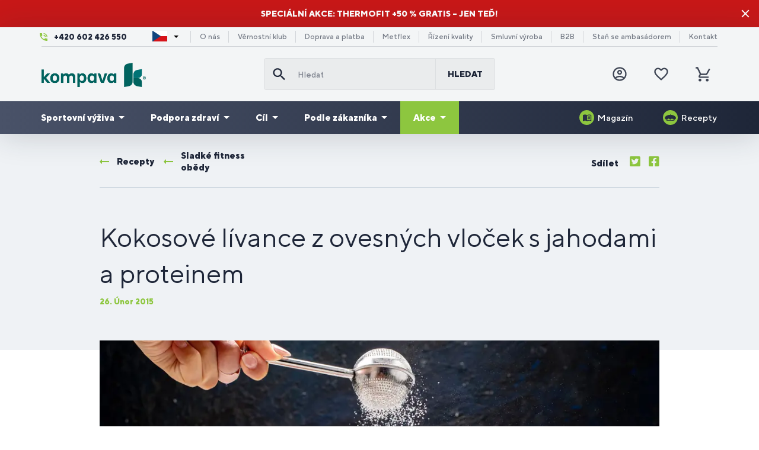

--- FILE ---
content_type: text/html; charset=UTF-8
request_url: https://www.kompava.cz/kokosove-livance-z-ovesnych-vlocek-s-jahodami-a-proteinem
body_size: 15869
content:
<!DOCTYPE html>
<!--[if IE 8]><html class="no-js lt-ie9" lang="cs"><![endif]-->
<!--[if gt IE 8]><!-->
<html class="no-js" lang="cs"><!--<![endif]-->
<head>
    <meta charset="utf-8"/>
    <meta http-equiv="X-UA-Compatible" content="IE=edge">
    <meta name="theme-color" content="#8dc63f">
    <meta name="msapplication-navbutton-color" content="#8dc63f">
    <meta name="apple-mobile-web-app-status-bar-style" content="#8dc63f">
    <link rel="icon" type="image/ico" href="/favicon.ico"/>
    <meta name="viewport" content="width=device-width, initial-scale=1.0, maximum-scale=1.0, user-scalable=no">
        <link rel="preload" href="/buxus/assets/build/components/Font-Awesome/webfonts/fa-brands-400.woff2" as="font" type="font/woff2" crossorigin="anonymous">
    <link rel="preload" href="/buxus/assets/build/components/Font-Awesome/webfonts/fa-regular-400.woff2" as="font" type="font/woff2" crossorigin="anonymous">
    <link rel="preload" href="/buxus/assets/build/components/Font-Awesome/webfonts/fa-solid-900.woff2" as="font" type="font/woff2" crossorigin="anonymous">
    <link rel="preload" href="/buxus/assets/build/fonts/TTNormsPro/TTNormsPro-Regular.woff2" as="font" type="font/woff2" crossorigin="anonymous">
    <link rel="preload" href="/buxus/assets/build/fonts/TTNormsPro/TTNormsPro-Medium.woff2" as="font" type="font/woff2" crossorigin="anonymous">
    <link rel="preload" href="/buxus/assets/build/fonts/TTNormsPro/TTNormsPro-Bold.woff2" as="font" type="font/woff2" crossorigin="anonymous">
    <link rel="preload" href="/buxus/assets/build/fonts/TTNormsPro/TTNormsPro-ExtraBold.woff2" as="font" type="font/woff2" crossorigin="anonymous">
    <link rel="preload" href="/buxus/assets/build/fonts/TTNormsPro/TTNormsPro-Black.woff2" as="font" type="font/woff2" crossorigin="anonymous">
            <title>Kokosové lívance z ovesných vloček s jahodami a proteinem • kompava.cz</title>

    <link media="all" type="text/css" rel="stylesheet" href="https://www.kompava.cz/buxus/assets/build/css/style.css?v=fffba0a5da666bb2b833826620c50e5b">

    <meta name="Generator" content="BUXUS">
    <meta name="author" content="">
    <meta name="designer" content="ui42 s.r.o">
    <meta name="description" content="&lt;p&gt;Kokos mě pozitivní vliv na tělo – díky vzácnému tuku působí i proti odvápnění kostí, osteoporóze, či bolestem kostí a svalů po nadměrném zatížení.&lt;/p&gt;">
    <meta name="facebook-domain-verification" content="lrzkssdoma1hqwz0in3d1or6i9x3l1">

    <link rel="favicon" type="image/x-icon" href="https://cdn.kompava.cloud/buxus/images/cache/webp.identity/ikonka_Kompava_K.ico?v=2.webp">
    <link rel="icon" type="image/x-icon" href="https://cdn.kompava.cloud/buxus/images/cache/webp.identity/ikonka_Kompava_K.ico?v=2.webp">
    <link rel="shortcut icon" type="image/x-icon" href="https://cdn.kompava.cloud/buxus/images/cache/webp.identity/ikonka_Kompava_K.ico?v=2.webp">



    <script type="text/javascript">
    window.ga4ImplementationVersion = "basic";
    window.ga4ForgetCookie = false;
    window.dataLayer = window.dataLayer || [];
    window.dataLayer.push({"page_id":1799,"page_type_id":70,"pageType":"blog_article","currencyCode":"CZK","lang":"cz","cart_items":[],"user":null,"user.sha256_email":null,"user.Type":"B2C"});
</script>

            <!-- Google Tag Manager -->
        <script>(function(w,d,s,l,i){w[l]=w[l]||[];w[l].push({'gtm.start':new Date().getTime(),event:'gtm.js'});var f=d.getElementsByTagName(s)[0],j=d.createElement(s);j.async=true;j.src="https://k.kompava.cz/2taqjapsfbv.js?"+i;f.parentNode.insertBefore(j,f);})(window,document,'script','dataLayer','6=HwZbNCQsRyE0LCQ%2BJzcpVwBfVF1BRw4fSwkJHgAAHBBYARw%3D');</script>
        <!-- End Google Tag Manager -->
    

    <meta name="robots" content="index, follow" />
<script type="application/ld+json">{"@context":"https:\/\/schema.org","@type":"Article","headline":"Kokosové lívance z ovesných vloček s jahodami a proteinem","description":"Kokos mě pozitivní vliv na tělo – díky vzácnému tuku působí i proti odvápnění kostí, osteoporóze, či bolestem kostí a svalů po nadměrném zatížení.","author":{"@type":"Person","name":"Kompava"},"publisher":{"@type":"Organization","name":"www.kompava.cz"},"datePublished":"2015-02-26 10:42:44","dateModified":"2026-01-16 14:04:04"}</script>
<script type="application/ld+json">{"@context":"https:\/\/schema.org","@type":"Product","name":"Kokosové lívance z ovesných vloček s jahodami a proteinem","aggregateRating":{"@type":"AggregateRating","ratingValue":4.781918730464054,"ratingCount":4159},"offers":{"@type":"AggregateOffer","lowPrice":25,"priceCurrency":"CZK","highPrice":4999}}</script>

<link rel="canonical" href="https://www.kompava.cz/kokosove-livance-z-ovesnych-vlocek-s-jahodami-a-proteinem"/>

<link rel="alternate" hreflang="sk-sk" href="https://www.kompava.sk/kokosove-lievance-z-ovsenych-vlociek-s-jahodami-a-proteinom" />
<link rel="alternate" hreflang="cs-cz" href="https://www.kompava.cz/kokosove-livance-z-ovesnych-vlocek-s-jahodami-a-proteinem" />
<link rel="alternate" hreflang="pl-pl" href="https://www.kompava.pl/nalesniki-owsiane-z-kokosem-truskawkami-i-bialkiem" />
<link rel="alternate" hreflang="sl-si" href="https://www.kompava.si/kokosove-palacinke-iz-ovsenih-kosmicev-z-jagodami-in-beljakovinami" />
<link rel="alternate" hreflang="x-default" href="https://www.kompava.sk/kokosove-lievance-z-ovsenych-vlociek-s-jahodami-a-proteinom" />

<meta property="og:title" content="Kokosové lívance z ovesných vloček s jahodami a proteinem">
<meta property="og:type" content="">
<meta property="og:description" content="Kokos mě pozitivní vliv na tělo – díky vzácnému tuku působí i proti odvápnění kostí, osteoporóze, či bolestem kostí a svalů po nadměrném zatížení.">
<meta property="og:url" content="https://www.kompava.cz/kokosove-livance-z-ovesnych-vlocek-s-jahodami-a-proteinem">
<meta property="og:locale" content="cz">


<!--PAGE_ID: 1799 -->

    
</head>
<body
    class=""
>
<!-- Google Tag Manager (noscript) -->
        <noscript><iframe src="https://k.kompava.cz/ns.html?id=GTM-PBNBMWVC" height="0" width="0" style="display:none;visibility:hidden"></iframe></noscript>
        <!-- End Google Tag Manager (noscript) -->
    

<div class="header-banner collapse" id="js-header-banner"
    style="background-color:#c81818;background-image: none;"
>
            <a href="https://www.kompava.cz/termogenni-spalovac-tuku-thermofit" class="header-banner__inner">
                                <div class="header-banner__text">
                        <p><span data-sheets-root="1">Speciální akce: ThermoFit +50 % GRATIS – jen teď!</span></p>
                    </div>
                                                </a>
        <button type="button" class="header-banner__close-btn" id="js-header-banner-close-btn" data-toggle="collapse"
            data-target="#js-header-banner">
        Skrýt    </button>
</div>
<header class="site-header js-site-header">
    <div class="site-header__inner js-site-header-inner">
    <nav class="top-navbar">
        <div class="top-navbar__container container">
            <div class="top-navbar__inner row eq-height">
                <div class="top-navbar__col">
                                            <ul class="top-navbar-menu top-navbar-menu--large">
                            <li class="top-navbar-menu__item top-navbar-menu__item--icon-phone">
                                <a href="tel:+420 602 426 550">
                                    +420 602 426 550                                </a>
                            </li>
                        </ul>
                                    </div>
                <div class="top-navbar__col">
                    <ul class="top-navbar-menu">
                        <li class="top-navbar-menu__item">
                            <div class="country-picker">
                                <button id="js-country-picker-button" class="country-picker-button country-flag-cz">
                                    <div class="caret"></div>
                                </button>
                                <div id="js-country-picker-dropdown" class="country-picker-dropdown">
                                                                            <a href="https://www.kompava.sk/kokosove-lievance-z-ovsenych-vlociek-s-jahodami-a-proteinom" class="country-flag country-flag-sk"></a>
                                                                            <a href="https://www.kompava.eu/" class="country-flag country-flag-en"></a>
                                                                            <a href="https://www.kompava.pl/nalesniki-owsiane-z-kokosem-truskawkami-i-bialkiem" class="country-flag country-flag-pl"></a>
                                                                            <a href="https://www.kompava.si/kokosove-palacinke-iz-ovsenih-kosmicev-z-jagodami-in-beljakovinami" class="country-flag country-flag-si"></a>
                                                                    </div>
                            </div>
                        </li>
                                                    <li class="top-navbar-menu__item">
                                <a href="https://www.kompava.cz/pribeh-spolecnosti-kompava"
                                   title="Přejít na podstránku: O nás">O nás</a>
                            </li>
                                                    <li class="top-navbar-menu__item">
                                <a href="https://www.kompava.cz/vernostni-klub"
                                   title="Přejít na podstránku: Věrnostní klub">Věrnostní klub</a>
                            </li>
                                                    <li class="top-navbar-menu__item">
                                <a href="https://www.kompava.cz/doprava-a-platba"
                                   title="Přejít na podstránku: Doprava a platba">Doprava a platba</a>
                            </li>
                                                    <li class="top-navbar-menu__item">
                                <a href="https://www.kompava.cz/metflex-1"
                                   title="Přejít na podstránku: Metflex">Metflex</a>
                            </li>
                                                    <li class="top-navbar-menu__item">
                                <a href="https://www.kompava.cz/rizeni-kvality"
                                   title="Přejít na podstránku: Řízení kvality">Řízení kvality</a>
                            </li>
                                                    <li class="top-navbar-menu__item">
                                <a href="https://www.kompava.cz/smluvni-vyroba"
                                   title="Přejít na podstránku: Smluvní výroba">Smluvní výroba</a>
                            </li>
                                                    <li class="top-navbar-menu__item">
                                <a href="https://www.kompava.cz/velkoobchod"
                                   title="Přejít na podstránku: B2B">B2B</a>
                            </li>
                                                    <li class="top-navbar-menu__item">
                                <a href="https://www.kompava.cz/stan-se-ambasadorem"
                                   title="Přejít na podstránku: Staň se ambasádorem">Staň se ambasádorem</a>
                            </li>
                                                    <li class="top-navbar-menu__item">
                                <a href="https://www.kompava.cz/nase-kontakty"
                                   title="Přejít na podstránku: Kontakt">Kontakt</a>
                            </li>
                                            </ul>
                </div>
            </div>
        </div>
    </nav>
    <nav class="main-navbar">
        <div class="main-navbar__inner">
            <div class="main-navbar__header">
                <div class="main-navbar__container container">
                    <div class="row eq-height">
                        <div class="main-navbar__col main-navbar__col--logo col-xs-3 col-md-4">
                            <a class="main-navbar-logo"
                               href="https://www.kompava.cz/"
                               title="Přejít na hlavní stránku">
                                <img src="https://cdn.kompava.cloud/buxus/images/cache/webp.identity/image_6695e3e60beb97.png.webp"
                                     class="main-navbar-logo__img"
                                     alt="www.kompava.cz"/>
                                <img src="https://cdn.kompava.cloud/buxus/images/cache/webp.identity/image_4628cc3fea9b1c.png.webp"
                                     class="main-navbar-logo__img main-navbar-logo__img--small"
                                     alt="www.kompava.cz"/>
                            </a>
                        </div>
                        <div
                            class="main-navbar__col main-navbar__col--buttons col-xs-3 col-md-4 col-md-push-4">
                            <ul class="main-navbar-buttons">
                                                                    


                                    <li class="main-navbar-buttons__item main-navbar-buttons__item--auth">
                                        <a href="https://www.kompava.cz/prihlaseni"
       class="main-navbar-buttons__btn main-navbar-buttons__btn--user"
       title="Přihlášení">
        <span class="sr-only">Přihlásit se</span>
    </a>
                                    </li>
                                                                <li class="main-navbar-buttons__item main-navbar-buttons__item--countries">
                                    <div class="country-picker">
                                        <button id="js-country-picker-mobile-button" class="country-picker-button country-flag-cz">
                                            <div class="caret"></div>
                                        </button>
                                        <div id="js-country-picker-mobile-dropdown" class="country-picker-dropdown">
                                                                                            <a href="https://www.kompava.sk/kokosove-lievance-z-ovsenych-vlociek-s-jahodami-a-proteinom" class="country-flag country-flag-sk"></a>
                                                                                            <a href="https://www.kompava.eu/" class="country-flag country-flag-en"></a>
                                                                                            <a href="https://www.kompava.pl/nalesniki-owsiane-z-kokosem-truskawkami-i-bialkiem" class="country-flag country-flag-pl"></a>
                                                                                            <a href="https://www.kompava.si/kokosove-palacinke-iz-ovsenih-kosmicev-z-jagodami-in-beljakovinami" class="country-flag country-flag-si"></a>
                                                                                    </div>
                                    </div>
                                </li>
                                <li class="main-navbar-buttons__item main-navbar-buttons__item--wishlist">
                                    
<a href="https://www.kompava.cz/seznam-prani"
   class="main-navbar-buttons__btn main-navbar-buttons__btn--favourites js-wishlist-toggle"
   title="Oblíbené produkty">
    <span class="sr-only">Oblíbené produkty</span>
    <span class="main-navbar-buttons__count js-wishlist-toggle-count">0</span>
</a>
                                </li>
                                                                    <li class="main-navbar-buttons__item main-navbar-buttons__item--minicart">
                                        
<div class="minicart-dropdown dropdown js-minicart-dropdown">
    <button type="button"
            class="main-navbar-buttons__btn main-navbar-buttons__btn--cart minicart-dropdown-toggle dropdown-toggle  js-minicart-toggle"
            data-toggle="dropdown"
            id="minicart-toggle"
            title="Košík">
        <span class="sr-only">Košík</span>
        <span class="minicart-dropdown-toggle__count js-minicart-dropdown-count">0</span>
    </button>
    <div class="minicart dropdown-menu js-minicart minicart--empty"
         aria-labelledby="minicart-toggle" id="minicart-dropdown">
        <div class="minicart__header">
            <h4 class="minicart__title hidden-xs">
            Váš košík je prázdný        </h4>
    
    <button class="minicart__close-btn js-minicart-close-btn hidden-xs">Zavřít</button>
    <button type="button" class="minicart__title hidden visible-xs js-minicart-close-btn">
        Váš košík je prázdný    </button>
</div>

<div class="minicart__body">
            <div class="minicart__free-delivery-wrapper">
            <div
                class="shopping-cart-free-delivery">
                <div class="shopping-cart-free-delivery__inner">
                    <div class="shopping-cart-free-delivery__status">
                                                    Ještě 1 800 Kč a získáte dopravu zdarma!                                            </div>
                    <div class="shopping-cart-free-delivery__progress-bar">
                        <div class="shopping-cart-free-delivery__progress-bar-inner"
                             style="width: 0%">
                        </div>
                    </div>
                </div>
            </div>
        </div>
                <div class="minicart__note">Začněte výběrem produktů</div>
    </div>
    </div>
</div>

                                    </li>
                                                                <li class="main-navbar-buttons__item main-navbar-buttons__item--sidebar-toggle">
                                    <button type="button"
                                            class="main-navbar-buttons__btn main-navbar-buttons__btn--sidebar-toggle js-sidebar-toggle navbar-toggle"
                                            title="Menu">
                                        <span class="sr-only">Menu</span>
                                    </button>
                                </li>
                            </ul>
                        </div>
                        <div
                            class="main-navbar__col main-navbar__col--searchform col-xs-6 col-md-4 col-md-pull-4 collapse js-header-search-form"
                            id="header-search-form">
                                                            
<form role="search" method="get" action="https://www.kompava.cz/vysledky-vyhladavania" class="search-form js-search-form form">
    <input type="search" data-searchurl="search?=" autocomplete="off" class="search-form__field js-search-form-field"
           value="" name="term" title="Hledat" placeholder="Hledat"/>
    <button type="submit" class="search-form__submit">
        Hledat    </button>
    <input type="hidden" id="search_url" value="https://www.kompava.cz/vysledky-vyhladavania-quicksearch"/>
</form>
                                                    </div>
                    </div>
                </div>
            </div>
            <div class="main-navbar__body">
                <div class="main-navbar__container container">
                    <div class="row">
                        <div class="main-navbar__menu-wrapper col-xs-12">
                            
<!--  -->
<ul class="main-navbar-menu js-main-navbar-menu">
            <li class="main-navbar-menu__item js-main-navbar-menu-item  main-navbar-menu__item--dropdown "
            >
    <a href="https://www.kompava.cz/bodybuilding-fitness"
       class="main-navbar-menu__item-link js-dropdown-navbar-link">
                Sportovní výživa    </a>
            <nav class="dropdown-navbar js-dropdown-navbar">
            <div class="dropdown-navbar__inner">
                <div class="dropdown-navbar__header">
                    <button type="button" class="dropdown-navbar__back-btn js-dropdown-navbar-back-btn">
                        Zpět                    </button>
                    <a href="https://www.kompava.cz/bodybuilding-fitness" class="dropdown-navbar__main-category-link">
                        Sportovní výživa                    </a>
                </div>
                                                
                <div class="dropdown-navbar__body">
                    <!-- menu subkategórii -->
                    <div class="dropdown-navbar__col dropdown-navbar__col--menu-wrapper">
                        <ul class="dropdown-navbar-menu">
                                                                                    <li class="dropdown-navbar-menu__item">
                                <a href="https://www.kompava.cz/proteiny" class="dropdown-navbar-menu-item">
                                    <div class="dropdown-navbar-menu-item__img-wrapper">
                                        <!-- 200x200px -->
                                        <img data-src="https://cdn.kompava.cloud/buxus/images/cache/mega_menu_product_card_image/fotogaleria/katalog_produktov/bodybuilding_a_fitness_kategoria/proteiny_kategoria/jednozlozkove_proteiny_kategoria/profi_whey_protein/profi_whey_protein_800x800.png.webp"
                                             class="dropdown-navbar-menu-item__img lazy" alt="Proteiny">
                                    </div>
                                    <div class="dropdown-navbar-menu-item__title">
                                        Proteiny                                    </div>
                                </a>
                            </li>
                                                        <li class="dropdown-navbar-menu__item">
                                <a href="https://www.kompava.cz/aminokyseliny-bcaa" class="dropdown-navbar-menu-item">
                                    <div class="dropdown-navbar-menu-item__img-wrapper">
                                        <!-- 200x200px -->
                                        <img data-src="https://cdn.kompava.cloud/buxus/images/cache/mega_menu_product_card_image/fotogaleria/katalog_produktov/bodybuilding_a_fitness_kategoria/aminokyseliny_bcaa_kategoria/k4_power_bcaa_4_1_1_instant/bcaa_800x800_transparent.png.webp"
                                             class="dropdown-navbar-menu-item__img lazy" alt="Aminokyseliny / BCAA">
                                    </div>
                                    <div class="dropdown-navbar-menu-item__title">
                                        Aminokyseliny / BCAA                                    </div>
                                </a>
                            </li>
                                                        <li class="dropdown-navbar-menu__item">
                                <a href="https://www.kompava.cz/gainery-kreatiny" class="dropdown-navbar-menu-item">
                                    <div class="dropdown-navbar-menu-item__img-wrapper">
                                        <!-- 200x200px -->
                                        <img data-src="https://cdn.kompava.cloud/buxus/images/cache/mega_menu_product_card_image/fotogaleria/katalog_produktov/bodybuilding_a_fitness_kategoria/gainery_kreatiny_kategoria/gainer_koktail/GAINER_2500-.png.webp"
                                             class="dropdown-navbar-menu-item__img lazy" alt="Gainery a sacharidy">
                                    </div>
                                    <div class="dropdown-navbar-menu-item__title">
                                        Gainery a sacharidy                                    </div>
                                </a>
                            </li>
                                                        <li class="dropdown-navbar-menu__item">
                                <a href="https://www.kompava.cz/predtreninkove-stimulanty" class="dropdown-navbar-menu-item">
                                    <div class="dropdown-navbar-menu-item__img-wrapper">
                                        <!-- 200x200px -->
                                        <img data-src="https://cdn.kompava.cloud/buxus/images/cache/mega_menu_product_card_image/fotogaleria/katalog_produktov/bodybuilding_a_fitness_kategoria/predtreningove_stimulanty_kategoria/argino_drink/arginodrink_800x800_transparent.png.webp"
                                             class="dropdown-navbar-menu-item__img lazy" alt="Předtréninkové stimulanty">
                                    </div>
                                    <div class="dropdown-navbar-menu-item__title">
                                        Předtréninkové stimulanty                                    </div>
                                </a>
                            </li>
                                                        <li class="dropdown-navbar-menu__item">
                                <a href="https://www.kompava.cz/kreatiny" class="dropdown-navbar-menu-item">
                                    <div class="dropdown-navbar-menu-item__img-wrapper">
                                        <!-- 200x200px -->
                                        <img data-src="https://cdn.kompava.cloud/buxus/images/cache/mega_menu_product_card_image/fotogaleria/katalog_produktov/bodybuilding_a_fitness_kategoria/gainery_kreatiny_kategoria/kreatin_creapure®_500g/creatine_creapure_800x800_transparent.png.webp"
                                             class="dropdown-navbar-menu-item__img lazy" alt="Kreatíny">
                                    </div>
                                    <div class="dropdown-navbar-menu-item__title">
                                        Kreatíny                                    </div>
                                </a>
                            </li>
                                                        <li class="dropdown-navbar-menu__item">
                                <a href="https://www.kompava.cz/podpora-energie" class="dropdown-navbar-menu-item">
                                    <div class="dropdown-navbar-menu-item__img-wrapper">
                                        <!-- 200x200px -->
                                        <img data-src="https://cdn.kompava.cloud/buxus/images/cache/mega_menu_product_card_image/fotogaleria/katalog_produktov/vytrvalostne_sporty_kategoria/pitny_rezim_kategoria/energofit/energofit_800x800_transparent.png.webp"
                                             class="dropdown-navbar-menu-item__img lazy" alt="Podpora energie">
                                    </div>
                                    <div class="dropdown-navbar-menu-item__title">
                                        Podpora energie                                    </div>
                                </a>
                            </li>
                                                        <li class="dropdown-navbar-menu__item">
                                <a href="https://www.kompava.cz/spalovani-tuku-1" class="dropdown-navbar-menu-item">
                                    <div class="dropdown-navbar-menu-item__img-wrapper">
                                        <!-- 200x200px -->
                                        <img data-src="https://cdn.kompava.cloud/buxus/images/cache/mega_menu_product_card_image/fotogaleria/katalog_produktov/zdravy_zivotny_styl_kategoria/chudnutie_kategoria/l-karnitin/l-carnitine_transparent.png.webp"
                                             class="dropdown-navbar-menu-item__img lazy" alt=" Spalovače tuků">
                                    </div>
                                    <div class="dropdown-navbar-menu-item__title">
                                         Spalovače tuků                                    </div>
                                </a>
                            </li>
                                                        <li class="dropdown-navbar-menu__item">
                                <a href="https://www.kompava.cz/veganske-doplnky-stravy" class="dropdown-navbar-menu-item">
                                    <div class="dropdown-navbar-menu-item__img-wrapper">
                                        <!-- 200x200px -->
                                        <img data-src="https://cdn.kompava.cloud/buxus/images/cache/mega_menu_product_card_image/vegan_protein_transparent.png.webp"
                                             class="dropdown-navbar-menu-item__img lazy" alt="Veganské doplňky stravy">
                                    </div>
                                    <div class="dropdown-navbar-menu-item__title">
                                        Veganské doplňky stravy                                    </div>
                                </a>
                            </li>
                                                        <li class="dropdown-navbar-menu__item">
                                <a href="https://www.kompava.cz/pitny-rezim" class="dropdown-navbar-menu-item">
                                    <div class="dropdown-navbar-menu-item__img-wrapper">
                                        <!-- 200x200px -->
                                        <img data-src="https://cdn.kompava.cloud/buxus/images/cache/mega_menu_product_card_image/fotogaleria/katalog_produktov/vytrvalostne_sporty_kategoria/pitny_rezim_kategoria/hypofit/hypofit_800x800_transparent.png.webp"
                                             class="dropdown-navbar-menu-item__img lazy" alt="Sportovní nápoje">
                                    </div>
                                    <div class="dropdown-navbar-menu-item__title">
                                        Sportovní nápoje                                    </div>
                                </a>
                            </li>
                                                        <li class="dropdown-navbar-menu__item">
                                <a href="https://www.kompava.cz/vytrvalost" class="dropdown-navbar-menu-item">
                                    <div class="dropdown-navbar-menu-item__img-wrapper">
                                        <!-- 200x200px -->
                                        <img data-src="https://cdn.kompava.cloud/buxus/images/cache/mega_menu_product_card_image/image_27627e3da163be5.png.webp"
                                             class="dropdown-navbar-menu-item__img lazy" alt="Vytrvalost">
                                    </div>
                                    <div class="dropdown-navbar-menu-item__title">
                                        Vytrvalost                                    </div>
                                </a>
                            </li>
                                                        <li class="dropdown-navbar-menu__item">
                                <a href="https://www.kompava.cz/tycinky" class="dropdown-navbar-menu-item">
                                    <div class="dropdown-navbar-menu-item__img-wrapper">
                                        <!-- 200x200px -->
                                        <img data-src="https://cdn.kompava.cloud/buxus/images/cache/mega_menu_product_card_image/fotogaleria/katalog_produktov/zdravy_zivotny_styl_kategoria/proteinove_energeticke_a_klbove_tycinky_kategoria/3energy_bar/energybary_jahoda.png.webp"
                                             class="dropdown-navbar-menu-item__img lazy" alt="Fitness tyčinky">
                                    </div>
                                    <div class="dropdown-navbar-menu-item__title">
                                        Fitness tyčinky                                    </div>
                                </a>
                            </li>
                                                        <li class="dropdown-navbar-menu__item">
                                <a href="https://www.kompava.cz/doplnkovy-sortiment" class="dropdown-navbar-menu-item">
                                    <div class="dropdown-navbar-menu-item__img-wrapper">
                                        <!-- 200x200px -->
                                        <img data-src="https://cdn.kompava.cloud/buxus/images/cache/mega_menu_product_card_image/fotogaleria/katalog_produktov/zdravy_zivotny_styl_kategoria/doplnkovy_sortiment_kategoria/sejkre_a_flase/plastovy_sejker_500ml/modry_shaker_500___transparent_800.png.webp"
                                             class="dropdown-navbar-menu-item__img lazy" alt="Fitness doplňky">
                                    </div>
                                    <div class="dropdown-navbar-menu-item__title">
                                        Fitness doplňky                                    </div>
                                </a>
                            </li>
                                                                                </ul>
                    </div>
                    <!-- /menu subkategórii -->

                    <!-- produkt v menu -->
                                                                                <div class="dropdown-navbar__col dropdown-navbar__col--product-wrapper">
                        <a href="https://www.kompava.cz/profi-whey-protein" class="main-navbar-product">
                            <div class="main-navbar-product__header">
                                Profi WHEY Protein                            </div>
                            <div class="main-navbar-product__body">
                                <div class="main-navbar-product__img-wrapper">
                                    <!-- 324x324px -->
                                    <img class="main-navbar-product__img lazy"
                                        src="https://cdn.kompava.cloud/buxus/images/cache/main_navbar_product_card_image/kompava-p.png.webp"
                                        data-src="https://cdn.kompava.cloud/buxus/images/cache/main_navbar_product_card_image/fotogaleria/katalog_produktov/sportova_vyziva_kategoria/proteiny_kategoria/jednozlozkove_proteiny_kategoria/profi_whey_protein/PWP_xmas_800x800.png.webp"
                                        alt="Profi WHEY Protein">
                                </div>
                                <div class="main-navbar-product__details-wrapper">
                                    <div class="main-navbar-product__title">
                                        Profi WHEY Protein                                    </div>
                                    <div class="main-navbar-product__subtitle">
                                        500 g/16 dávek, Vánoční perník                                    </div>
                                                                                                            <div class="main-navbar-product__price">
                                                                                <span>659 Kč</span>
                                    </div>
                                                                    </div>
                            </div>
                        </a>
                    </div>
                                        <!-- /produkt v menu -->

                    <!-- zoznam v zelenom banneri -->
                                                                                                    <!-- /zoznam v zelenom banneri -->

                </div>
            </div>
        </nav>
    </li>
        <li class="main-navbar-menu__item js-main-navbar-menu-item  main-navbar-menu__item--dropdown "
            >
    <a href="https://www.kompava.cz/podpora-zdravi-1"
       class="main-navbar-menu__item-link js-dropdown-navbar-link">
                Podpora zdraví    </a>
            <nav class="dropdown-navbar js-dropdown-navbar">
            <div class="dropdown-navbar__inner">
                <div class="dropdown-navbar__header">
                    <button type="button" class="dropdown-navbar__back-btn js-dropdown-navbar-back-btn">
                        Zpět                    </button>
                    <a href="https://www.kompava.cz/podpora-zdravi-1" class="dropdown-navbar__main-category-link">
                        Podpora zdraví                    </a>
                </div>
                                                
                <div class="dropdown-navbar__body">
                    <!-- menu subkategórii -->
                    <div class="dropdown-navbar__col dropdown-navbar__col--menu-wrapper">
                        <ul class="dropdown-navbar-menu">
                                                                                    <li class="dropdown-navbar-menu__item">
                                <a href="https://www.kompava.cz/kloubni-vyziva" class="dropdown-navbar-menu-item">
                                    <div class="dropdown-navbar-menu-item__img-wrapper">
                                        <!-- 200x200px -->
                                        <img data-src="https://cdn.kompava.cloud/buxus/images/cache/mega_menu_product_card_image/fotogaleria/katalog_produktov/podpora_zdravia_kategoria/klby_kosti_svaly_kategoria/gelo-3_complex/gelo3_800x800_transparent.png.webp"
                                             class="dropdown-navbar-menu-item__img lazy" alt="Kloubní výživa">
                                    </div>
                                    <div class="dropdown-navbar-menu-item__title">
                                        Kloubní výživa                                    </div>
                                </a>
                            </li>
                                                        <li class="dropdown-navbar-menu__item">
                                <a href="https://www.kompava.cz/traveni-2" class="dropdown-navbar-menu-item">
                                    <div class="dropdown-navbar-menu-item__img-wrapper">
                                        <!-- 200x200px -->
                                        <img data-src="https://cdn.kompava.cloud/buxus/images/cache/mega_menu_product_card_image/image_276853fba22da65.png.webp"
                                             class="dropdown-navbar-menu-item__img lazy" alt="Trávení">
                                    </div>
                                    <div class="dropdown-navbar-menu-item__title">
                                        Trávení                                    </div>
                                </a>
                            </li>
                                                        <li class="dropdown-navbar-menu__item">
                                <a href="https://www.kompava.cz/vitaminy" class="dropdown-navbar-menu-item">
                                    <div class="dropdown-navbar-menu-item__img-wrapper">
                                        <!-- 200x200px -->
                                        <img data-src="https://cdn.kompava.cloud/buxus/images/cache/mega_menu_product_card_image/fotogaleria/katalog_produktov/podpora_zdravia_kategoria/imunita_kategoria/vitamin_d3/vitD3_transparent.png.webp"
                                             class="dropdown-navbar-menu-item__img lazy" alt="Vitamíny">
                                    </div>
                                    <div class="dropdown-navbar-menu-item__title">
                                        Vitamíny                                    </div>
                                </a>
                            </li>
                                                        <li class="dropdown-navbar-menu__item">
                                <a href="https://www.kompava.cz/mineraly" class="dropdown-navbar-menu-item">
                                    <div class="dropdown-navbar-menu-item__img-wrapper">
                                        <!-- 200x200px -->
                                        <img data-src="https://cdn.kompava.cloud/buxus/images/cache/mega_menu_product_card_image/fotogaleria/katalog_produktov/podpora_zdravia_kategoria/mozog_a_nervy_kategoria/magnezium_chelat/magnesium_chelate_transparent.png.webp"
                                             class="dropdown-navbar-menu-item__img lazy" alt="Minerály">
                                    </div>
                                    <div class="dropdown-navbar-menu-item__title">
                                        Minerály                                    </div>
                                </a>
                            </li>
                                                        <li class="dropdown-navbar-menu__item">
                                <a href="https://www.kompava.cz/imunita" class="dropdown-navbar-menu-item">
                                    <div class="dropdown-navbar-menu-item__img-wrapper">
                                        <!-- 200x200px -->
                                        <img data-src="https://cdn.kompava.cloud/buxus/images/cache/mega_menu_product_card_image/image_27627e408b1077d.png.webp"
                                             class="dropdown-navbar-menu-item__img lazy" alt="Podpora imunity">
                                    </div>
                                    <div class="dropdown-navbar-menu-item__title">
                                        Podpora imunity                                    </div>
                                </a>
                            </li>
                                                        <li class="dropdown-navbar-menu__item">
                                <a href="https://www.kompava.cz/kolageny" class="dropdown-navbar-menu-item">
                                    <div class="dropdown-navbar-menu-item__img-wrapper">
                                        <!-- 200x200px -->
                                        <img data-src="https://cdn.kompava.cloud/buxus/images/cache/mega_menu_product_card_image/fotogaleria/katalog_produktov/zdravy_zivotny_styl_kategoria/krasa_a_mladost_kategoria/pokozka_vlasy_nechty_kategoria/skinbooster®/skinbooster_transparent.png.webp"
                                             class="dropdown-navbar-menu-item__img lazy" alt="Kolageny">
                                    </div>
                                    <div class="dropdown-navbar-menu-item__title">
                                        Kolageny                                    </div>
                                </a>
                            </li>
                                                        <li class="dropdown-navbar-menu__item">
                                <a href="https://www.kompava.cz/srdce-a-cevy" class="dropdown-navbar-menu-item">
                                    <div class="dropdown-navbar-menu-item__img-wrapper">
                                        <!-- 200x200px -->
                                        <img data-src="https://cdn.kompava.cloud/buxus/images/cache/mega_menu_product_card_image/image_27627e413ea5e27.png.webp"
                                             class="dropdown-navbar-menu-item__img lazy" alt="Vitamíny na srdce a cévy">
                                    </div>
                                    <div class="dropdown-navbar-menu-item__title">
                                        Vitamíny na srdce a cévy                                    </div>
                                </a>
                            </li>
                                                        <li class="dropdown-navbar-menu__item">
                                <a href="https://www.kompava.cz/mozek-a-nervy" class="dropdown-navbar-menu-item">
                                    <div class="dropdown-navbar-menu-item__img-wrapper">
                                        <!-- 200x200px -->
                                        <img data-src="https://cdn.kompava.cloud/buxus/images/cache/mega_menu_product_card_image/image_27627e40f689f51.png.webp"
                                             class="dropdown-navbar-menu-item__img lazy" alt="Mozek a nervy">
                                    </div>
                                    <div class="dropdown-navbar-menu-item__title">
                                        Mozek a nervy                                    </div>
                                </a>
                            </li>
                                                        <li class="dropdown-navbar-menu__item">
                                <a href="https://www.kompava.cz/longevity-dlouhovekost" class="dropdown-navbar-menu-item">
                                    <div class="dropdown-navbar-menu-item__img-wrapper">
                                        <!-- 200x200px -->
                                        <img data-src="https://cdn.kompava.cloud/buxus/images/cache/mega_menu_product_card_image/image_2768e90d97b9d76.png.webp"
                                             class="dropdown-navbar-menu-item__img lazy" alt="Longevity (dlouhověkost)">
                                    </div>
                                    <div class="dropdown-navbar-menu-item__title">
                                        Longevity (dlouhověkost)                                    </div>
                                </a>
                            </li>
                                                        <li class="dropdown-navbar-menu__item">
                                <a href="https://www.kompava.cz/nejprodavanejsi" class="dropdown-navbar-menu-item">
                                    <div class="dropdown-navbar-menu-item__img-wrapper">
                                        <!-- 200x200px -->
                                        <img data-src="https://cdn.kompava.cloud/buxus/images/cache/mega_menu_product_card_image/fotogaleria/katalog_produktov/akcie_kategoria/balik_pre_muza/balik_pre_muza_new.png.webp"
                                             class="dropdown-navbar-menu-item__img lazy" alt="Nejprodávanější">
                                    </div>
                                    <div class="dropdown-navbar-menu-item__title">
                                        Nejprodávanější                                    </div>
                                </a>
                            </li>
                                                        <li class="dropdown-navbar-menu__item">
                                <a href="https://www.kompava.cz/veterinarni-pripravky" class="dropdown-navbar-menu-item">
                                    <div class="dropdown-navbar-menu-item__img-wrapper">
                                        <!-- 200x200px -->
                                        <img data-src="https://cdn.kompava.cloud/buxus/images/cache/mega_menu_product_card_image/serrapeptaza_transparent.png.webp"
                                             class="dropdown-navbar-menu-item__img lazy" alt="Veterinární přípravky">
                                    </div>
                                    <div class="dropdown-navbar-menu-item__title">
                                        Veterinární přípravky                                    </div>
                                </a>
                            </li>
                                                                                </ul>
                    </div>
                    <!-- /menu subkategórii -->

                    <!-- produkt v menu -->
                                                                                <div class="dropdown-navbar__col dropdown-navbar__col--product-wrapper">
                        <a href="https://www.kompava.cz/serrapeptase-plus" class="main-navbar-product">
                            <div class="main-navbar-product__header">
                                Serrapeptase Plus                             </div>
                            <div class="main-navbar-product__body">
                                <div class="main-navbar-product__img-wrapper">
                                    <!-- 324x324px -->
                                    <img class="main-navbar-product__img lazy"
                                        src="https://cdn.kompava.cloud/buxus/images/cache/main_navbar_product_card_image/kompava-p.png.webp"
                                        data-src="https://cdn.kompava.cloud/buxus/images/cache/main_navbar_product_card_image/fotogaleria/katalog_produktov/podpora_zdravia_kategoria/veterinarne_pripravky_kategoria/serrapeptase_plus/serrapeptaza_transparent.png.webp"
                                        alt="Serrapeptase Plus ">
                                </div>
                                <div class="main-navbar-product__details-wrapper">
                                    <div class="main-navbar-product__title">
                                        Serrapeptase Plus                                     </div>
                                    <div class="main-navbar-product__subtitle">
                                        250 000 SPU / 90 kps                                    </div>
                                                                                                            <div class="main-navbar-product__price">
                                                                                <span>1 730 Kč</span>
                                    </div>
                                                                    </div>
                            </div>
                        </a>
                    </div>
                                        <!-- /produkt v menu -->

                    <!-- zoznam v zelenom banneri -->
                                        <!-- /zoznam v zelenom banneri -->

                </div>
            </div>
        </nav>
    </li>
        <li class="main-navbar-menu__item js-main-navbar-menu-item  main-navbar-menu__item--dropdown "
            >
    <a href="https://www.kompava.cz/cil"
       class="main-navbar-menu__item-link js-dropdown-navbar-link">
                Cíl    </a>
            <nav class="dropdown-navbar js-dropdown-navbar">
            <div class="dropdown-navbar__inner">
                <div class="dropdown-navbar__header">
                    <button type="button" class="dropdown-navbar__back-btn js-dropdown-navbar-back-btn">
                        Zpět                    </button>
                    <a href="https://www.kompava.cz/cil" class="dropdown-navbar__main-category-link">
                        Cíl                    </a>
                </div>
                                                
                <div class="dropdown-navbar__body">
                    <!-- menu subkategórii -->
                    <div class="dropdown-navbar__col dropdown-navbar__col--menu-wrapper">
                        <ul class="dropdown-navbar-menu">
                                                                                    <li class="dropdown-navbar-menu__item">
                                <a href="https://www.kompava.cz/krasa-a-mladost" class="dropdown-navbar-menu-item">
                                    <div class="dropdown-navbar-menu-item__img-wrapper">
                                        <!-- 200x200px -->
                                        <img data-src="https://cdn.kompava.cloud/buxus/images/cache/mega_menu_product_card_image/fotogaleria/katalog_produktov/zdravy_zivotny_styl_kategoria/krasa_a_mladost_kategoria/pokozka_vlasy_nechty_kategoria/skinbooster®/skinbooster_transparent.png.webp"
                                             class="dropdown-navbar-menu-item__img lazy" alt="Zdravé vlasy, nehty a pleť">
                                    </div>
                                    <div class="dropdown-navbar-menu-item__title">
                                        Zdravé vlasy, nehty a pleť                                    </div>
                                </a>
                            </li>
                                                        <li class="dropdown-navbar-menu__item">
                                <a href="https://www.kompava.cz/hubnuti" class="dropdown-navbar-menu-item">
                                    <div class="dropdown-navbar-menu-item__img-wrapper">
                                        <!-- 200x200px -->
                                        <img data-src="https://cdn.kompava.cloud/buxus/images/cache/mega_menu_product_card_image/image_27627e26a848a87.png.webp"
                                             class="dropdown-navbar-menu-item__img lazy" alt="Podpora hubnutí">
                                    </div>
                                    <div class="dropdown-navbar-menu-item__title">
                                        Podpora hubnutí                                    </div>
                                </a>
                            </li>
                                                        <li class="dropdown-navbar-menu__item">
                                <a href="https://www.kompava.cz/doplnky-stravy-na-unavu" class="dropdown-navbar-menu-item">
                                    <div class="dropdown-navbar-menu-item__img-wrapper">
                                        <!-- 200x200px -->
                                        <img data-src="https://cdn.kompava.cloud/buxus/images/cache/mega_menu_product_card_image/image_2767fe6a29302c1.png.webp"
                                             class="dropdown-navbar-menu-item__img lazy" alt="Doplňky stravy na únavu a vyčerpání">
                                    </div>
                                    <div class="dropdown-navbar-menu-item__title">
                                        Doplňky stravy na únavu a vyčerpání                                    </div>
                                </a>
                            </li>
                                                        <li class="dropdown-navbar-menu__item">
                                <a href="https://www.kompava.cz/regenerace" class="dropdown-navbar-menu-item">
                                    <div class="dropdown-navbar-menu-item__img-wrapper">
                                        <!-- 200x200px -->
                                        <img data-src="https://cdn.kompava.cloud/buxus/images/cache/mega_menu_product_card_image/fotogaleria/katalog_produktov/bodybuilding_a_fitness_kategoria/aminokyseliny_bcaa_kategoria/k4_power_bcaa_4_1_1_instant/bcaa_800x800_transparent.png.webp"
                                             class="dropdown-navbar-menu-item__img lazy" alt="Regenerace svalů a organismu">
                                    </div>
                                    <div class="dropdown-navbar-menu-item__title">
                                        Regenerace svalů a organismu                                    </div>
                                </a>
                            </li>
                                                        <li class="dropdown-navbar-menu__item">
                                <a href="https://www.kompava.cz/dovolena-a-leto" class="dropdown-navbar-menu-item">
                                    <div class="dropdown-navbar-menu-item__img-wrapper">
                                        <!-- 200x200px -->
                                        <img data-src="https://cdn.kompava.cloud/buxus/images/cache/mega_menu_product_card_image/image_27685e2ab6c6590.png.webp"
                                             class="dropdown-navbar-menu-item__img lazy" alt="Dovolená a léto">
                                    </div>
                                    <div class="dropdown-navbar-menu-item__title">
                                        Dovolená a léto                                    </div>
                                </a>
                            </li>
                                                        <li class="dropdown-navbar-menu__item">
                                <a href="https://www.kompava.cz/traveni-1" class="dropdown-navbar-menu-item">
                                    <div class="dropdown-navbar-menu-item__img-wrapper">
                                        <!-- 200x200px -->
                                        <img data-src="https://cdn.kompava.cloud/buxus/images/cache/mega_menu_product_card_image/fotogaleria/katalog_produktov/zdravy_zivotny_styl_kategoria/detoxikacia_kategoria/belly_fyto_detox/belly_fyto_detox_transparent.png.webp"
                                             class="dropdown-navbar-menu-item__img lazy" alt="Podpora trávení">
                                    </div>
                                    <div class="dropdown-navbar-menu-item__title">
                                        Podpora trávení                                    </div>
                                </a>
                            </li>
                                                        <li class="dropdown-navbar-menu__item">
                                <a href="https://www.kompava.cz/vitaminy-a-doplnky-stravy-proti-stresu" class="dropdown-navbar-menu-item">
                                    <div class="dropdown-navbar-menu-item__img-wrapper">
                                        <!-- 200x200px -->
                                        <img data-src="https://cdn.kompava.cloud/buxus/images/cache/mega_menu_product_card_image/fotogaleria/katalog_produktov/podpora_zdravia_kategoria/mozog_a_nervy_kategoria/dlpa_extra/DLPA_transparent.png.webp"
                                             class="dropdown-navbar-menu-item__img lazy" alt="Vitamíny a doplňky stravy proti stresu">
                                    </div>
                                    <div class="dropdown-navbar-menu-item__title">
                                        Vitamíny a doplňky stravy proti stresu                                    </div>
                                </a>
                            </li>
                                                        <li class="dropdown-navbar-menu__item">
                                <a href="https://www.kompava.cz/detoxikace" class="dropdown-navbar-menu-item">
                                    <div class="dropdown-navbar-menu-item__img-wrapper">
                                        <!-- 200x200px -->
                                        <img data-src="https://cdn.kompava.cloud/buxus/images/cache/mega_menu_product_card_image/image_27627e3e6e20735.png.webp"
                                             class="dropdown-navbar-menu-item__img lazy" alt="Detoxikace organismu a těla">
                                    </div>
                                    <div class="dropdown-navbar-menu-item__title">
                                        Detoxikace organismu a těla                                    </div>
                                </a>
                            </li>
                                                        <li class="dropdown-navbar-menu__item">
                                <a href="https://www.kompava.cz/doplnky-stravy-na-cviceni" class="dropdown-navbar-menu-item">
                                    <div class="dropdown-navbar-menu-item__img-wrapper">
                                        <!-- 200x200px -->
                                        <img data-src="https://cdn.kompava.cloud/buxus/images/cache/mega_menu_product_card_image/image_2767f8f73ce5ab1.png.webp"
                                             class="dropdown-navbar-menu-item__img lazy" alt="Doplňky stravy na cvičení">
                                    </div>
                                    <div class="dropdown-navbar-menu-item__title">
                                        Doplňky stravy na cvičení                                    </div>
                                </a>
                            </li>
                                                        <li class="dropdown-navbar-menu__item">
                                <a href="https://www.kompava.cz/doplnky-stravy-na-pribirani" class="dropdown-navbar-menu-item">
                                    <div class="dropdown-navbar-menu-item__img-wrapper">
                                        <!-- 200x200px -->
                                        <img data-src="https://cdn.kompava.cloud/buxus/images/cache/mega_menu_product_card_image/image_2767f530923c35c.png.webp"
                                             class="dropdown-navbar-menu-item__img lazy" alt="Doplňky stravy na přibírání">
                                    </div>
                                    <div class="dropdown-navbar-menu-item__title">
                                        Doplňky stravy na přibírání                                    </div>
                                </a>
                            </li>
                                                        <li class="dropdown-navbar-menu__item">
                                <a href="https://www.kompava.cz/doplnky-stravy-na-rust-svalu" class="dropdown-navbar-menu-item">
                                    <div class="dropdown-navbar-menu-item__img-wrapper">
                                        <!-- 200x200px -->
                                        <img data-src="https://cdn.kompava.cloud/buxus/images/cache/mega_menu_product_card_image/image_2767f52bde70554.png.webp"
                                             class="dropdown-navbar-menu-item__img lazy" alt="Doplňky stravy na růst svalů">
                                    </div>
                                    <div class="dropdown-navbar-menu-item__title">
                                        Doplňky stravy na růst svalů                                    </div>
                                </a>
                            </li>
                                                        <li class="dropdown-navbar-menu__item">
                                <a href="https://www.kompava.cz/budovani-svalove-hmoty" class="dropdown-navbar-menu-item">
                                    <div class="dropdown-navbar-menu-item__img-wrapper">
                                        <!-- 200x200px -->
                                        <img data-src="https://cdn.kompava.cloud/buxus/images/cache/mega_menu_product_card_image/fotogaleria/katalog_produktov/bodybuilding_a_fitness_kategoria/proteiny_kategoria/jednozlozkove_proteiny_kategoria/profi_whey_protein/PWP_800x800.png.webp"
                                             class="dropdown-navbar-menu-item__img lazy" alt="Budování svalové hmoty">
                                    </div>
                                    <div class="dropdown-navbar-menu-item__title">
                                        Budování svalové hmoty                                    </div>
                                </a>
                            </li>
                                                        <li class="dropdown-navbar-menu__item">
                                <a href="https://www.kompava.cz/podpora-vykonu" class="dropdown-navbar-menu-item">
                                    <div class="dropdown-navbar-menu-item__img-wrapper">
                                        <!-- 200x200px -->
                                        <img data-src="https://cdn.kompava.cloud/buxus/images/cache/mega_menu_product_card_image/fotogaleria/katalog_produktov/bodybuilding_a_fitness_kategoria/gainery_kreatiny_kategoria/kreatin_creapure®_500g/creatine_creapure_800x800_transparent.png.webp"
                                             class="dropdown-navbar-menu-item__img lazy" alt="Výživa pro sportovce">
                                    </div>
                                    <div class="dropdown-navbar-menu-item__title">
                                        Výživa pro sportovce                                    </div>
                                </a>
                            </li>
                                                        <li class="dropdown-navbar-menu__item">
                                <a href="https://www.kompava.cz/podpora-pameti-a-soustredeni" class="dropdown-navbar-menu-item">
                                    <div class="dropdown-navbar-menu-item__img-wrapper">
                                        <!-- 200x200px -->
                                        <img data-src="https://cdn.kompava.cloud/buxus/images/cache/mega_menu_product_card_image/fotogaleria/katalog_produktov/podpora_zdravia_kategoria/mozog_a_nervy_kategoria/b-complex_extra/B-complex_transparent.png.webp"
                                             class="dropdown-navbar-menu-item__img lazy" alt="Podpora paměti a soustředění">
                                    </div>
                                    <div class="dropdown-navbar-menu-item__title">
                                        Podpora paměti a soustředění                                    </div>
                                </a>
                            </li>
                                                        <li class="dropdown-navbar-menu__item">
                                <a href="https://www.kompava.cz/podpora-funkce-jater" class="dropdown-navbar-menu-item">
                                    <div class="dropdown-navbar-menu-item__img-wrapper">
                                        <!-- 200x200px -->
                                        <img data-src="https://cdn.kompava.cloud/buxus/images/cache/mega_menu_product_card_image/fotogaleria/katalog_produktov/zdravy_zivotny_styl_kategoria/detoxikacia_kategoria/glutathione/glutathione_transparent_ruzove_f.png.webp"
                                             class="dropdown-navbar-menu-item__img lazy" alt="Podpora funkce jater">
                                    </div>
                                    <div class="dropdown-navbar-menu-item__title">
                                        Podpora funkce jater                                    </div>
                                </a>
                            </li>
                                                        <li class="dropdown-navbar-menu__item">
                                <a href="https://www.kompava.cz/spalovani-tuku" class="dropdown-navbar-menu-item">
                                    <div class="dropdown-navbar-menu-item__img-wrapper">
                                        <!-- 200x200px -->
                                        <img data-src="https://cdn.kompava.cloud/buxus/images/cache/mega_menu_product_card_image/image_27627e26a848a87.png.webp"
                                             class="dropdown-navbar-menu-item__img lazy" alt="Podpora spalování tuků">
                                    </div>
                                    <div class="dropdown-navbar-menu-item__title">
                                        Podpora spalování tuků                                    </div>
                                </a>
                            </li>
                                                        <li class="dropdown-navbar-menu__item">
                                <a href="https://www.kompava.cz/posileni-imunitniho-systemu" class="dropdown-navbar-menu-item">
                                    <div class="dropdown-navbar-menu-item__img-wrapper">
                                        <!-- 200x200px -->
                                        <img data-src="https://cdn.kompava.cloud/buxus/images/cache/mega_menu_product_card_image/fotogaleria/katalog_produktov/podpora_zdravia_kategoria/imunita_kategoria/l-lyzin_extra/lyzin_transparent.png.webp"
                                             class="dropdown-navbar-menu-item__img lazy" alt="Posílení imunitního systému">
                                    </div>
                                    <div class="dropdown-navbar-menu-item__title">
                                        Posílení imunitního systému                                    </div>
                                </a>
                            </li>
                                                                                </ul>
                    </div>
                    <!-- /menu subkategórii -->

                    <!-- produkt v menu -->
                                                                                <div class="dropdown-navbar__col dropdown-navbar__col--product-wrapper">
                        <a href="https://www.kompava.cz/gelo-3-complex" class="main-navbar-product">
                            <div class="main-navbar-product__header">
                                Gelo-3 Complex®                             </div>
                            <div class="main-navbar-product__body">
                                <div class="main-navbar-product__img-wrapper">
                                    <!-- 324x324px -->
                                    <img class="main-navbar-product__img lazy"
                                        src="https://cdn.kompava.cloud/buxus/images/cache/main_navbar_product_card_image/kompava-p.png.webp"
                                        data-src="https://cdn.kompava.cloud/buxus/images/cache/main_navbar_product_card_image/fotogaleria/katalog_produktov/podpora_zdravia_kategoria/klby_kosti_svaly_kategoria/gelo-3_complex/gelo3_800x800_transparent.png.webp"
                                        alt="Gelo-3 Complex® ">
                                </div>
                                <div class="main-navbar-product__details-wrapper">
                                    <div class="main-navbar-product__title">
                                        Gelo-3 Complex®                                     </div>
                                    <div class="main-navbar-product__subtitle">
                                        390 g/30 dávek, pomeranč                                    </div>
                                                                                                            <div class="main-navbar-product__price">
                                                                                <span>660 Kč</span>
                                    </div>
                                                                    </div>
                            </div>
                        </a>
                    </div>
                                        <!-- /produkt v menu -->

                    <!-- zoznam v zelenom banneri -->
                                        <!-- /zoznam v zelenom banneri -->

                </div>
            </div>
        </nav>
    </li>
        <li class="main-navbar-menu__item js-main-navbar-menu-item  main-navbar-menu__item--dropdown "
            >
    <a href="https://www.kompava.cz/podle-zakaznika"
       class="main-navbar-menu__item-link js-dropdown-navbar-link">
                Podle zákazníka    </a>
            <nav class="dropdown-navbar js-dropdown-navbar">
            <div class="dropdown-navbar__inner">
                <div class="dropdown-navbar__header">
                    <button type="button" class="dropdown-navbar__back-btn js-dropdown-navbar-back-btn">
                        Zpět                    </button>
                    <a href="https://www.kompava.cz/podle-zakaznika" class="dropdown-navbar__main-category-link">
                        Podle zákazníka                    </a>
                </div>
                                                
                <div class="dropdown-navbar__body">
                    <!-- menu subkategórii -->
                    <div class="dropdown-navbar__col dropdown-navbar__col--menu-wrapper">
                        <ul class="dropdown-navbar-menu">
                                                                                    <li class="dropdown-navbar-menu__item">
                                <a href="https://www.kompava.cz/doplnky-stravy-pro-zeny" class="dropdown-navbar-menu-item">
                                    <div class="dropdown-navbar-menu-item__img-wrapper">
                                        <!-- 200x200px -->
                                        <img data-src="https://cdn.kompava.cloud/buxus/images/cache/mega_menu_product_card_image/fotogaleria/katalog_produktov/zdravy_zivotny_styl_kategoria/krasa_a_mladost_kategoria/pokozka_vlasy_nechty_kategoria/skinbooster®/skinbooster_transparent.png.webp"
                                             class="dropdown-navbar-menu-item__img lazy" alt="Pro ženy">
                                    </div>
                                    <div class="dropdown-navbar-menu-item__title">
                                        Pro ženy                                    </div>
                                </a>
                            </li>
                                                        <li class="dropdown-navbar-menu__item">
                                <a href="https://www.kompava.cz/doplnky-stravy-pro-muze" class="dropdown-navbar-menu-item">
                                    <div class="dropdown-navbar-menu-item__img-wrapper">
                                        <!-- 200x200px -->
                                        <img data-src="https://cdn.kompava.cloud/buxus/images/cache/mega_menu_product_card_image/fotogaleria/katalog_produktov/zdravy_zivotny_styl_kategoria/krasa_a_mladost_kategoria/vitalita_a_energia_kategoria/tribulus_terrestris/tribulus_transparent.png.webp"
                                             class="dropdown-navbar-menu-item__img lazy" alt="Pro muže">
                                    </div>
                                    <div class="dropdown-navbar-menu-item__title">
                                        Pro muže                                    </div>
                                </a>
                            </li>
                                                        <li class="dropdown-navbar-menu__item">
                                <a href="https://www.kompava.cz/pro-deti" class="dropdown-navbar-menu-item">
                                    <div class="dropdown-navbar-menu-item__img-wrapper">
                                        <!-- 200x200px -->
                                        <img data-src="https://cdn.kompava.cloud/buxus/images/cache/mega_menu_product_card_image/fotogaleria/katalog_produktov/podpora_zdravia_kategoria/imunita_kategoria/premium_colostrum/colostrum_transparent.png.webp"
                                             class="dropdown-navbar-menu-item__img lazy" alt="Pro děti">
                                    </div>
                                    <div class="dropdown-navbar-menu-item__title">
                                        Pro děti                                    </div>
                                </a>
                            </li>
                                                        <li class="dropdown-navbar-menu__item">
                                <a href="https://www.kompava.cz/doplnky-stravy-pro-seniory" class="dropdown-navbar-menu-item">
                                    <div class="dropdown-navbar-menu-item__img-wrapper">
                                        <!-- 200x200px -->
                                        <img data-src="https://cdn.kompava.cloud/buxus/images/cache/mega_menu_product_card_image/fotogaleria/katalog_produktov/zdravy_zivotny_styl_kategoria/krasa_a_mladost_kategoria/premium_l-carnosine_acidofit_ako_darcek_/L-carnosine_transparent.png.webp"
                                             class="dropdown-navbar-menu-item__img lazy" alt="Pro seniory">
                                    </div>
                                    <div class="dropdown-navbar-menu-item__title">
                                        Pro seniory                                    </div>
                                </a>
                            </li>
                                                        <li class="dropdown-navbar-menu__item">
                                <a href="https://www.kompava.cz/doplnky-stravy-pro-bezce" class="dropdown-navbar-menu-item">
                                    <div class="dropdown-navbar-menu-item__img-wrapper">
                                        <!-- 200x200px -->
                                        <img data-src="https://cdn.kompava.cloud/buxus/images/cache/mega_menu_product_card_image/fotogaleria/katalog_produktov/vytrvalostne_sporty_kategoria/pitny_rezim_kategoria/hypofit/hypofit_800x800_transparent.png.webp"
                                             class="dropdown-navbar-menu-item__img lazy" alt="Pro běžce">
                                    </div>
                                    <div class="dropdown-navbar-menu-item__title">
                                        Pro běžce                                    </div>
                                </a>
                            </li>
                                                        <li class="dropdown-navbar-menu__item">
                                <a href="https://www.kompava.cz/doplnky-stravy-pro-cyklisty" class="dropdown-navbar-menu-item">
                                    <div class="dropdown-navbar-menu-item__img-wrapper">
                                        <!-- 200x200px -->
                                        <img data-src="https://cdn.kompava.cloud/buxus/images/cache/mega_menu_product_card_image/fotogaleria/katalog_produktov/vytrvalostne_sporty_kategoria/pitny_rezim_kategoria/energofit/energofit_800x800_transparent.png.webp"
                                             class="dropdown-navbar-menu-item__img lazy" alt="Pro cyklisty">
                                    </div>
                                    <div class="dropdown-navbar-menu-item__title">
                                        Pro cyklisty                                    </div>
                                </a>
                            </li>
                                                        <li class="dropdown-navbar-menu__item">
                                <a href="https://www.kompava.cz/doplnky-stravy-pro-sportovce" class="dropdown-navbar-menu-item">
                                    <div class="dropdown-navbar-menu-item__img-wrapper">
                                        <!-- 200x200px -->
                                        <img data-src="https://cdn.kompava.cloud/buxus/images/cache/mega_menu_product_card_image/fotogaleria/katalog_produktov/bodybuilding_a_fitness_kategoria/aminokyseliny_bcaa_kategoria/k4_power_bcaa_4_1_1_instant/bcaa_800x800_transparent.png.webp"
                                             class="dropdown-navbar-menu-item__img lazy" alt="Pro sportovce">
                                    </div>
                                    <div class="dropdown-navbar-menu-item__title">
                                        Pro sportovce                                    </div>
                                </a>
                            </li>
                                                        <li class="dropdown-navbar-menu__item">
                                <a href="https://www.kompava.cz/doplnky-stravy-pro-kulturisty" class="dropdown-navbar-menu-item">
                                    <div class="dropdown-navbar-menu-item__img-wrapper">
                                        <!-- 200x200px -->
                                        <img data-src="https://cdn.kompava.cloud/buxus/images/cache/mega_menu_product_card_image/fotogaleria/katalog_produktov/bodybuilding_a_fitness_kategoria/gainery_kreatiny_kategoria/kreatin_creapure®_500g/creatine_creapure_800x800_transparent.png.webp"
                                             class="dropdown-navbar-menu-item__img lazy" alt="Pro kulturisty">
                                    </div>
                                    <div class="dropdown-navbar-menu-item__title">
                                        Pro kulturisty                                    </div>
                                </a>
                            </li>
                                                        <li class="dropdown-navbar-menu__item">
                                <a href="https://www.kompava.cz/pro-lidi-s-laktozovou-intoleranci" class="dropdown-navbar-menu-item">
                                    <div class="dropdown-navbar-menu-item__img-wrapper">
                                        <!-- 200x200px -->
                                        <img data-src="https://cdn.kompava.cloud/buxus/images/cache/mega_menu_product_card_image/image_2767fe591162d02.png.webp"
                                             class="dropdown-navbar-menu-item__img lazy" alt="Pro lidi s laktózovou intolerancí">
                                    </div>
                                    <div class="dropdown-navbar-menu-item__title">
                                        Pro lidi s laktózovou intolerancí                                    </div>
                                </a>
                            </li>
                                                        <li class="dropdown-navbar-menu__item">
                                <a href="https://www.kompava.cz/pro-celiatiky" class="dropdown-navbar-menu-item">
                                    <div class="dropdown-navbar-menu-item__img-wrapper">
                                        <!-- 200x200px -->
                                        <img data-src="https://cdn.kompava.cloud/buxus/images/cache/mega_menu_product_card_image/image_2767fe4b4834da6.png.webp"
                                             class="dropdown-navbar-menu-item__img lazy" alt=" Pro celiatiky">
                                    </div>
                                    <div class="dropdown-navbar-menu-item__title">
                                         Pro celiatiky                                    </div>
                                </a>
                            </li>
                                                        <li class="dropdown-navbar-menu__item">
                                <a href="https://www.kompava.cz/pro-lidi-s-alergii-na-soju" class="dropdown-navbar-menu-item">
                                    <div class="dropdown-navbar-menu-item__img-wrapper">
                                        <!-- 200x200px -->
                                        <img data-src="https://cdn.kompava.cloud/buxus/images/cache/mega_menu_product_card_image/image_2767fe5ec2540b3.png.webp"
                                             class="dropdown-navbar-menu-item__img lazy" alt="Pro lidi s alergií na sóju">
                                    </div>
                                    <div class="dropdown-navbar-menu-item__title">
                                        Pro lidi s alergií na sóju                                    </div>
                                </a>
                            </li>
                                                        <li class="dropdown-navbar-menu__item">
                                <a href="https://www.kompava.cz/pro-diabetiky" class="dropdown-navbar-menu-item">
                                    <div class="dropdown-navbar-menu-item__img-wrapper">
                                        <!-- 200x200px -->
                                        <img data-src="https://cdn.kompava.cloud/buxus/images/cache/mega_menu_product_card_image/image_2767fe69e67f10c.png.webp"
                                             class="dropdown-navbar-menu-item__img lazy" alt="Pro diabetiky">
                                    </div>
                                    <div class="dropdown-navbar-menu-item__title">
                                        Pro diabetiky                                    </div>
                                </a>
                            </li>
                                                        <li class="dropdown-navbar-menu__item">
                                <a href="https://www.kompava.cz/doplnky-stravy-pro-zacatecniky" class="dropdown-navbar-menu-item">
                                    <div class="dropdown-navbar-menu-item__img-wrapper">
                                        <!-- 200x200px -->
                                        <img data-src="https://cdn.kompava.cloud/buxus/images/cache/mega_menu_product_card_image/image_2767f4fd0bd93e6.png.webp"
                                             class="dropdown-navbar-menu-item__img lazy" alt="Doplňky stravy pro začátečníky">
                                    </div>
                                    <div class="dropdown-navbar-menu-item__title">
                                        Doplňky stravy pro začátečníky                                    </div>
                                </a>
                            </li>
                                                        <li class="dropdown-navbar-menu__item">
                                <a href="https://www.kompava.cz/doplnky-stravy-pro-vegetariany" class="dropdown-navbar-menu-item">
                                    <div class="dropdown-navbar-menu-item__img-wrapper">
                                        <!-- 200x200px -->
                                        <img data-src="https://cdn.kompava.cloud/buxus/images/cache/mega_menu_product_card_image/image_2767fe32fe6e93b.png.webp"
                                             class="dropdown-navbar-menu-item__img lazy" alt="Doplňky stravy pro vegetariány a vegany">
                                    </div>
                                    <div class="dropdown-navbar-menu-item__title">
                                        Doplňky stravy pro vegetariány a vegany                                    </div>
                                </a>
                            </li>
                                                                                </ul>
                    </div>
                    <!-- /menu subkategórii -->

                    <!-- produkt v menu -->
                                                                                <div class="dropdown-navbar__col dropdown-navbar__col--product-wrapper">
                        <a href="https://www.kompava.cz/skinbooster" class="main-navbar-product">
                            <div class="main-navbar-product__header">
                                SkinBooster®                            </div>
                            <div class="main-navbar-product__body">
                                <div class="main-navbar-product__img-wrapper">
                                    <!-- 324x324px -->
                                    <img class="main-navbar-product__img lazy"
                                        src="https://cdn.kompava.cloud/buxus/images/cache/main_navbar_product_card_image/kompava-p.png.webp"
                                        data-src="https://cdn.kompava.cloud/buxus/images/cache/main_navbar_product_card_image/fotogaleria/katalog_produktov/podla_ciela_kategoria/krasna_plet_vlasy_a_nechty_kategoria/pokozka_vlasy_nechty_kategoria/skinbooster®/skinbooster_guasha-4.png.webp"
                                        alt="SkinBooster®">
                                </div>
                                <div class="main-navbar-product__details-wrapper">
                                    <div class="main-navbar-product__title">
                                        SkinBooster®                                    </div>
                                    <div class="main-navbar-product__subtitle">
                                        20 sáčků/10 g, Tropical                                    </div>
                                                                                                            <div class="main-navbar-product__price">
                                                                                <span>1 229 Kč</span>
                                    </div>
                                                                    </div>
                            </div>
                        </a>
                    </div>
                                        <!-- /produkt v menu -->

                    <!-- zoznam v zelenom banneri -->
                                        <!-- /zoznam v zelenom banneri -->

                </div>
            </div>
        </nav>
    </li>
        <li class="main-navbar-menu__item js-main-navbar-menu-item  main-navbar-menu__item--dropdown main-navbar-menu__item-link--highlight"
            >
    <a href="https://www.kompava.cz/akce"
       class="main-navbar-menu__item-link js-dropdown-navbar-link">
                Akce    </a>
            <nav class="dropdown-navbar js-dropdown-navbar">
            <div class="dropdown-navbar__inner">
                <div class="dropdown-navbar__header">
                    <button type="button" class="dropdown-navbar__back-btn js-dropdown-navbar-back-btn">
                        Zpět                    </button>
                    <a href="https://www.kompava.cz/akce" class="dropdown-navbar__main-category-link">
                        Akce                    </a>
                </div>
                                                
                <div class="dropdown-navbar__body">
                    <!-- menu subkategórii -->
                    <div class="dropdown-navbar__col dropdown-navbar__col--menu-wrapper">
                        <ul class="dropdown-navbar-menu">
                                                                                    <li class="dropdown-navbar-menu__item">
                                <a href="https://www.kompava.cz/akce-novinky" class="dropdown-navbar-menu-item">
                                    <div class="dropdown-navbar-menu-item__img-wrapper">
                                        <!-- 200x200px -->
                                        <img data-src="https://cdn.kompava.cloud/buxus/images/cache/mega_menu_product_card_image/image_2769085e039613f.png.webp"
                                             class="dropdown-navbar-menu-item__img lazy" alt="Novinky">
                                    </div>
                                    <div class="dropdown-navbar-menu-item__title">
                                        Novinky                                    </div>
                                </a>
                            </li>
                                                        <li class="dropdown-navbar-menu__item">
                                <a href="https://www.kompava.cz/vyhodne-balicky" class="dropdown-navbar-menu-item">
                                    <div class="dropdown-navbar-menu-item__img-wrapper">
                                        <!-- 200x200px -->
                                        <img data-src="https://cdn.kompava.cloud/buxus/images/cache/mega_menu_product_card_image/image_276888a2d23aabc.png.webp"
                                             class="dropdown-navbar-menu-item__img lazy" alt="Výhodné balíčky">
                                    </div>
                                    <div class="dropdown-navbar-menu-item__title">
                                        Výhodné balíčky                                    </div>
                                </a>
                            </li>
                                                        <li class="dropdown-navbar-menu__item">
                                <a href="https://www.kompava.cz/mnozstevni-slevy" class="dropdown-navbar-menu-item">
                                    <div class="dropdown-navbar-menu-item__img-wrapper">
                                        <!-- 200x200px -->
                                        <img data-src="https://cdn.kompava.cloud/buxus/images/cache/mega_menu_product_card_image/image_276888a3e77c7c0.png.webp"
                                             class="dropdown-navbar-menu-item__img lazy" alt="Množstevní slevy">
                                    </div>
                                    <div class="dropdown-navbar-menu-item__title">
                                        Množstevní slevy                                    </div>
                                </a>
                            </li>
                                                        <li class="dropdown-navbar-menu__item">
                                <a href="https://www.kompava.cz/darkove-poukazy" class="dropdown-navbar-menu-item">
                                    <div class="dropdown-navbar-menu-item__img-wrapper">
                                        <!-- 200x200px -->
                                        <img data-src="https://cdn.kompava.cloud/buxus/images/cache/mega_menu_product_card_image/image_2768889ee3a1840.png.webp"
                                             class="dropdown-navbar-menu-item__img lazy" alt="Dárkové poukazy">
                                    </div>
                                    <div class="dropdown-navbar-menu-item__title">
                                        Dárkové poukazy                                    </div>
                                </a>
                            </li>
                                                                                </ul>
                    </div>
                    <!-- /menu subkategórii -->

                    <!-- produkt v menu -->
                                                                                <div class="dropdown-navbar__col dropdown-navbar__col--product-wrapper">
                        <a href="https://www.kompava.cz/darek-pro-maminku" class="main-navbar-product">
                            <div class="main-navbar-product__header">
                                Dárek pro maminku                            </div>
                            <div class="main-navbar-product__body">
                                <div class="main-navbar-product__img-wrapper">
                                    <!-- 324x324px -->
                                    <img class="main-navbar-product__img lazy"
                                        src="https://cdn.kompava.cloud/buxus/images/cache/main_navbar_product_card_image/kompava-p.png.webp"
                                        data-src="https://cdn.kompava.cloud/buxus/images/cache/main_navbar_product_card_image/Rich_content/Magnezium/balik_mama_giftbox_800x800_.png.webp"
                                        alt="Dárek pro maminku">
                                </div>
                                <div class="main-navbar-product__details-wrapper">
                                    <div class="main-navbar-product__title">
                                        Dárek pro maminku                                    </div>
                                    <div class="main-navbar-product__subtitle">
                                        Dárkové balení                                    </div>
                                                                        <div class="main-navbar-product__discount">
                                        -16%                                    </div>
                                                                                                            <div class="main-navbar-product__price">
                                                                                <span class="main-navbar-product__price--old">
                                            1 475 Kč                                        </span>
                                                                                <span>1 245 Kč</span>
                                    </div>
                                                                    </div>
                            </div>
                        </a>
                    </div>
                                        <!-- /produkt v menu -->

                    <!-- zoznam v zelenom banneri -->
                                        <!-- /zoznam v zelenom banneri -->

                </div>
            </div>
        </nav>
    </li>
</ul>

<!-- TODO main navbar additional menu -->
<ul class="main-navbar-additional-menu">
    <li class="main-navbar-additional-menu__item">
        <a href="https://www.kompava.cz/nas-magazin"
           class="main-navbar-additional-menu__item-link main-navbar-additional-menu__item-link--icon-blog">
            Magazín        </a>
    </li>
        <li class="main-navbar-additional-menu__item">
        <a href="https://www.kompava.cz/fit-recepty"
           class="main-navbar-additional-menu__item-link main-navbar-additional-menu__item-link--icon-cake">
            Recepty        </a>
    </li>
    </ul>
<!-- /TODO main navbar additional menu -->

    <ul class="main-navbar-additional-menu main-navbar-additional-menu--sidebar-only">
                    <li class="main-navbar-additional-menu__item">
                <a href="https://www.kompava.cz/pribeh-spolecnosti-kompava"
                   title="Přejít na podstránku: O nás"
                   class="main-navbar-additional-menu__item-link">
                    O nás                </a>
            </li>
                    <li class="main-navbar-additional-menu__item">
                <a href="https://www.kompava.cz/vernostni-klub"
                   title="Přejít na podstránku: Věrnostní klub"
                   class="main-navbar-additional-menu__item-link">
                    Věrnostní klub                </a>
            </li>
                    <li class="main-navbar-additional-menu__item">
                <a href="https://www.kompava.cz/doprava-a-platba"
                   title="Přejít na podstránku: Doprava a platba"
                   class="main-navbar-additional-menu__item-link">
                    Doprava a platba                </a>
            </li>
                    <li class="main-navbar-additional-menu__item">
                <a href="https://www.kompava.cz/metflex-1"
                   title="Přejít na podstránku: Metflex"
                   class="main-navbar-additional-menu__item-link">
                    Metflex                </a>
            </li>
                    <li class="main-navbar-additional-menu__item">
                <a href="https://www.kompava.cz/rizeni-kvality"
                   title="Přejít na podstránku: Řízení kvality"
                   class="main-navbar-additional-menu__item-link">
                    Řízení kvality                </a>
            </li>
                    <li class="main-navbar-additional-menu__item">
                <a href="https://www.kompava.cz/smluvni-vyroba"
                   title="Přejít na podstránku: Smluvní výroba"
                   class="main-navbar-additional-menu__item-link">
                    Smluvní výroba                </a>
            </li>
                    <li class="main-navbar-additional-menu__item">
                <a href="https://www.kompava.cz/velkoobchod"
                   title="Přejít na podstránku: B2B"
                   class="main-navbar-additional-menu__item-link">
                    B2B                </a>
            </li>
                    <li class="main-navbar-additional-menu__item">
                <a href="https://www.kompava.cz/stan-se-ambasadorem"
                   title="Přejít na podstránku: Staň se ambasádorem"
                   class="main-navbar-additional-menu__item-link">
                    Staň se ambasádorem                </a>
            </li>
                    <li class="main-navbar-additional-menu__item">
                <a href="https://www.kompava.cz/nase-kontakty"
                   title="Přejít na podstránku: Kontakt"
                   class="main-navbar-additional-menu__item-link">
                    Kontakt                </a>
            </li>
            </ul>
<!-- TODO featured product in megamenu (rovnaky ako v section.phtml) -->

                        </div>
                    </div>
                </div>
            </div>
            <div class="main-navbar__footer">
                V případě dotazů nás kontaktujte:                <ul class="main-navbar-contact-list">
                    <li class="main-navbar-contact-list__item main-navbar-contact-list__item--icon-phone">
                        <a href="tel:+420 602 426 550">
                            +420 602 426 550                        </a>
                    </li>
                </ul>
            </div>
        </div>
    </nav>
</div>

</header>
<div class="site-content">
    
    

    
<main class="blog-article-page">
    <div class="blog-article-page__header">
        <div class="blog-article-page__header-inner">
            <div class="blog-article-page__header-content-wrapper" id="js-blog-breadcrumb-wrapper">
                <div class="blog-breadcrumb" id="js-blog-breadcrumb">
                    <div class="container">
                        <div class="row">
                            <div class="col-xs-12 col-md-10 col-md-offset-1">
                                <div class="blog-breadcrumb__content-wrapper">
                                    <div class="blog-breadcrumb__inner">
                                        <div class="blog-breadcrumb__col blog-breadcrumb__col--article-details">
                                            <div class="blog-breadcrumb-article-details">
                                                                                                    <div class="blog-breadcrumb-article-details__img-wrapper">
                                                        <img data-src="https://cdn.kompava.cloud/buxus/images/cache/blog.blog_breadcrumb_article_image/image_2561f983997a74c.jpeg.webp"
                                                             alt="Kokosové lívance z ovesných vloček s jahodami a proteinem"
                                                             class="blog-breadcrumb-article-details__img lazy">
                                                    </div>
                                                                                                <div class="blog-breadcrumb-article-details__title-wrapper">
                                                    Kokosové lívance z ovesných vloček s jahodami a proteinem                                                </div>
                                            </div>
                                        </div>
                                        <div class="blog-breadcrumb__col blog-breadcrumb__col--navigation">
                                            <nav class="breadcrumb">
    <div class="breadcrumb__inner container">
        <ul class="breadcrumb-menu">
                                                <li class="breadcrumb-menu__item">
                        <a href="https://www.kompava.cz/fit-recepty"
                           title="Recepty"
                           class="breadcrumb-menu__item-inner" itemprop="item">
                            <span>Recepty</span>
                        </a>
                    </li>
                                                                <li class="breadcrumb-menu__item">
                        <a href="https://www.kompava.cz/sladke-fitness-obedy"
                           title="Sladké fitness obědy"
                           class="breadcrumb-menu__item-inner" itemprop="item">
                            <span>Sladké fitness obědy</span>
                        </a>
                    </li>
                                                                <li class="breadcrumb-menu__item active">
                        <span class="breadcrumb-menu__item-inner">
                            <span>Kokosové lívance z ovesných vloček s jahodami a proteinem</span>
                        </span>
                    </li>
                                    </ul>
    </div>
</nav>
                                        </div>
                                        <div class="blog-breadcrumb__col blog-breadcrumb__col--tags">
                                            <ul class="blog-article-tags blog-article-tags--grey">
    </ul>
                                        </div>
                                        <div class="blog-breadcrumb__col blog-breadcrumb__col--social">
                                            <div class="blog-article-social">
                                                <b class="blog-article-social__title">Sdílet</b>
                                                <div class="blog-article-social__links">
                                                    <ul class="social-links social-links--share">
                                                        <li class="social-links__item"><a
                                                                href="https://twitter.com/intent/tweet?url=https://www.kompava.cz/kokosove-livance-z-ovesnych-vlocek-s-jahodami-a-proteinem"
                                                                class="social-link social-link--twitter" target="_blank"
                                                                title="Twitter" rel="noopener"> Twitter </a></li>
                                                        <li class="social-links__item">
                                                            <a href="https://www.facebook.com/sharer.php?u=https://www.kompava.cz/kokosove-livance-z-ovesnych-vlocek-s-jahodami-a-proteinem"
                                                               class="social-link social-link--facebook"
                                                               target="_blank" title="Facebook"
                                                               rel="noopener"> Facebook </a></li>
                                                    </ul>
                                                </div>
                                            </div>
                                        </div>
                                    </div>
                                </div>
                            </div>
                        </div>
                    </div>
                    <div class="blog-breadcrumb-progress-bar" id="js-blog-breadcrumb-progress-bar"></div>
                </div>
            </div>
        </div>
    </div>
    <div class="blog-article-page__body" id="js-blog-article-page-body">
        <div class="container">
            <div class="row">
                <div class="col-xs-12 col-md-10 col-md-offset-1">
                    <div class="blog-article-page__body-inner">
                        <article class="blog-article js-blog-article">
                            <header class="blog-article__header">
                                <h1 class="blog-article__title">
                                    Kokosové lívance z ovesných vloček s jahodami a proteinem                                </h1>
                                <div class="blog-article__date">
                                    26.                                    Únor                                    2015                                </div>
                                <div class="blog-article__annotation">
                                                                            <img src="https://cdn.kompava.cloud/buxus/images/cache/blog.blog_detail_article_image/image_2561f983997a74c.jpeg.webp"
                                             alt="Kokosové lívance z ovesných vloček s jahodami a proteinem">
                                                                        <p>Kokos mě pozitivní vliv na tělo – díky vzácnému tuku působí i proti odvápnění kostí, osteoporóze, či bolestem kostí a svalů po nadměrném zatížení.</p>                                </div>
                            </header>
                            <div class="blog-article__body">
                                                                    <div class="blog-article__anchors-wrapper" >
                                        <h4 class="blog-article__anchors__headline">Obsah</h4>
                                        <ul class="blog-article__anchors">
                                                                                            <a href="#6uguntko9400" class="blog-article__anchor blog-link-initialized">Potřebujeme</a>
                                                                                            <a href="#4fhu05plte00" class="blog-article__anchor blog-link-initialized">Postup</a>
                                                                                    </ul>
                                    </div>
                                
                                <h2 id="6uguntko9400">Potřebujeme</h2><ul>
<li>6 PL ovesných vloček</li>
<li>6 PL celozrnné hladké mouky</li>
<li>2 vejce</li>
<li>2 dcl mléka</li>
<li>1 bílý jogurt</li>
<li>3 PL oleje</li>
<li>2 PL strouhaného kokosu</li>
<li>2 dávky <a href="https://www.kompava.cz/wellness-daily-protein-65?packaging=350&amp;flavor=431"><strong>Wellness Daily Protein</strong></a> (příchuť jahoda-malina)</li>
<li>med, jiné sladidlo</li>
<li>špetka jedlé sody</li>
<li>špetka soli</li>
<li>jahody, případně jiné ovoce</li>
<li>javorový sirup na polití</li>
</ul><h2 id="4fhu05plte00">Postup</h2><p>V misce smícháme ovesné vločky, celozrnnou mouku, vejce, sodu, olej, mléko, med (sladidlo), kapku javorového sirupu a strouhaný kokos. Pokud je směs příliš hustá, přidáme mléko. Na pánev dáme pár kapek oleje a lívance pečeme do zhnědnutí z obou stran. Bílý jogurt smícháme s proteinem <a href="https://www.kompava.cz/wellness-daily-protein-65?packaging=350&amp;flavor=431"><strong>Wellness Daily Protein</strong></a>. Lívance dáme na talíř, přidáme ochucený jogurt, jahody, ovoce a polijeme javorovým sirupem.</p><p><em>Dobrou chuť!</em></p>                            </div>
                        </article>
                    </div>
                </div>
            </div>
        </div>
    </div>
    <div class="blog-article-page__footer">
                    </div>
</main>


</div>
    <section class="mailinglist-signin">
    <div class="mailinglist-signin__inner">
        <div class="mailinglist-signin__container container">
            <div class="mailinglist-signin__row row eq-height">
                <div class="mailinglist-signin__col mailinglist-signin__col--title-wrapper col-xs-12 col-md-6 col-lg-7">
                    <h4 class="mailinglist-signin__title">
                        PŘIDEJTE SE K NÁM!                    </h4>
                    <div class="mailinglist-signin__text">
                        <p>Přihlaste se k odběru newsletteru a už vám nic neunikne.</p>
                    </div>
                </div>
                <div class="mailinglist-signin__col mailinglist-signin__col--form-wrapper col-xs-12 col-sm-8 col-sm-offset-2 col-md-6 col-md-offset-0 col-lg-5">
                    <form action="https://www.kompava.cz/uz-jen-jeden-klik" method="post"
                          enctype="application/x-www-form-urlencoded"
                          class="mailinglist-signin-form form js-browser-form-validation"
                          novalidate>
                        <div class="mailinglist-signin-form__row mailinglist-signin-form__row--options-wrapper form__row row">
                            <div class="form__col col-xs-12">
                                <fieldset class="form-fieldset form-fieldset--two-cols js-invalid-feedback-holder">
                                    <legend class="form-fieldset__legend">Novinky z oblasti:</legend>
                                                                        <label class="form-checkbox form-checkbox--mailinglist">
                                        <input type="checkbox" class="form-checkbox__input" name="tags[]"
                                               value="tag_fitness">
                                        <span class="form-checkbox__label">Bodybuilding a fitness</span>
                                    </label>
                                                                        <label class="form-checkbox form-checkbox--mailinglist">
                                        <input type="checkbox" class="form-checkbox__input" name="tags[]"
                                               value="tag_sport">
                                        <span class="form-checkbox__label">Vytrvalostní sporty</span>
                                    </label>
                                                                        <label class="form-checkbox form-checkbox--mailinglist">
                                        <input type="checkbox" class="form-checkbox__input" name="tags[]"
                                               value="tag_style">
                                        <span class="form-checkbox__label">Zdravý životní styl</span>
                                    </label>
                                                                        <label class="form-checkbox form-checkbox--mailinglist">
                                        <input type="checkbox" class="form-checkbox__input" name="tags[]"
                                               value="tag_health">
                                        <span class="form-checkbox__label">Podpora zdraví</span>
                                    </label>
                                    
                                </fieldset>
                            </div>
                        </div>
                        <div class="mailinglist-signin-form__row mailinglist-signin-form__row--input-wrapper form__row row">
                            <div class="form__col col-xs-12">
                                <label class="form-field js-form-field form-field--with-btn form-field--mailinglist">
                                    <input name="e_mail" value=""
                                           class="form-field__input js-form-field-input initialized"
                                           type="email" required>
                                    <span
                                        class="form-field__label">Zadejte Váš E-mail</span>
                                    <button name="kompava_sign_in_form" value="1" type="submit" class="form-field__btn hidden-xs">
                                        Odeslat                                    </button>
                                </label>
                            </div>
                            <div class="form__col col-xs-12 hidden-xs">
                                <em class="mailinglist__gdpr-note">
                                    Odesláním e-mailu souhlasíte se                                    <a href="https://www.kompava.cz/informace-o-zpracovani-udaju" class="mailinglist__gdpr-note__link">
                                        zpracováním osobních údajů                                    </a>
                                </em>
                            </div>
                        </div>
                        <div class="mailinglist-signin-form__row mailinglist-signin-form__row--submit-wrapper form__row row hidden-sm hidden-md hidden-lg">
                            <div class="form__col col-xs-12">
                                <input type="hidden" name="_token" value="caOwgKOhbOOjvMh6AnEGDZTopZ1EHYEjUu6vBAF6">                                <input type="hidden" name="mailinglist_tag" value="newsletter" id="mailinglist_tag">
                                <input type="hidden" name="honeypot" value="">
                                <input type="hidden" name="gdpr_agreement" value="1">
                                <button name="kompava_sign_in_form" value="1" type="submit" class="form-cta form-cta--dark form-cta--with-arrow">
                                    Odeslat                                </button>
                            </div>
                            <div class="form__col col-xs-12">
                                <em class="mailinglist__gdpr-note">
                                    Odesláním e-mailu souhlasíte se                                    <a href="https://www.kompava.cz/informace-o-zpracovani-udaju" class="mailinglist__gdpr-note__link">
                                        zpracováním osobních údajů                                    </a>
                                </em>
                            </div>
                        </div>
                    </form>
                </div>
            </div>
        </div>
    </div>
</section>
<footer class="site-footer  js-site-footer">
    <div class="container">
        <div class="site-footer__content">
            <div class="site-footer-columns">
                <div class="site-footer-columns__item   js-site-footer-col">
    <nav class="site-footer-navbar">
        <div class="site-footer-navbar__header">
            <h3 class="site-footer-navbar__title js-site-footer-col-title">
                V případě dotazů nás kontaktujte
            </h3>
        </div>
        <div class="site-footer-navbar__body">
                            <div class="site-footer-navbar__text site-footer-navbar__text--before">
                    <ul class="social-links">
<li class="social-links__item"><a href="https://www.facebook.com/p/Kompavacz-100086334335534/" class="social-link social-link--facebook" target="_blank" title="Facebook" rel="noopener">Facebook</a></li>
<li class="social-links__item"><a href="https://www.youtube.com/channel/UCT-VuW5IL-iMFLHxLp3-gQQ" class="social-link social-link--youtube" target="_blank" title="YouTube" rel="noopener"> YouTube </a></li>
<li class="social-links__item"><a href="https://www.instagram.com/kompava.sk/?hl=en" class="social-link social-link--instagram" target="_blank" title="Instagram" rel="noopener"> Instagram </a></li>
</ul>
                </div>
            
            
                            <div class="site-footer-navbar__text site-footer-navbar__text--after">
                    <p><a href="tel:+421327740051" class="contact-link contact-link--phone"> <span class="contact-link__inner"><span class="contact-link__desc">Po-Pá - 7:00 - 15:30</span> <span class="contact-link__contact">+420 602 426 550</span> <span class="contact-link__status-indicator active"></span> </span> </a></p>
                </div>
                    </div>
    </nav>
</div>
<div class="site-footer-columns__item   js-site-footer-col">
    <nav class="site-footer-navbar">
        <div class="site-footer-navbar__header">
            <h3 class="site-footer-navbar__title js-site-footer-col-title">
                Sportovní výživa
            </h3>
        </div>
        <div class="site-footer-navbar__body">
            
                            <ul class="site-footer-navbar-menu">
                                            <li class="site-footer-navbar-menu__item">
                            <a href="https://www.kompava.cz/proteiny" class="site-footer-navbar-menu__item-link">
                                Proteiny
                            </a>
                        </li>
                                            <li class="site-footer-navbar-menu__item">
                            <a href="https://www.kompava.cz/aminokyseliny-bcaa" class="site-footer-navbar-menu__item-link">
                                Aminokyseliny / BCAA
                            </a>
                        </li>
                                            <li class="site-footer-navbar-menu__item">
                            <a href="https://www.kompava.cz/gainery-kreatiny" class="site-footer-navbar-menu__item-link">
                                Gainery a sacharidy
                            </a>
                        </li>
                                            <li class="site-footer-navbar-menu__item">
                            <a href="https://www.kompava.cz/predtreninkove-stimulanty" class="site-footer-navbar-menu__item-link">
                                Předtréninkové stimulanty
                            </a>
                        </li>
                                            <li class="site-footer-navbar-menu__item">
                            <a href="https://www.kompava.cz/kreatiny" class="site-footer-navbar-menu__item-link">
                                Kreatíny
                            </a>
                        </li>
                                            <li class="site-footer-navbar-menu__item">
                            <a href="https://www.kompava.cz/podpora-energie" class="site-footer-navbar-menu__item-link">
                                Podpora energie
                            </a>
                        </li>
                                            <li class="site-footer-navbar-menu__item">
                            <a href="https://www.kompava.cz/spalovani-tuku-1" class="site-footer-navbar-menu__item-link">
                                 Spalovače tuků
                            </a>
                        </li>
                                            <li class="site-footer-navbar-menu__item">
                            <a href="https://www.kompava.cz/veganske-doplnky-stravy" class="site-footer-navbar-menu__item-link">
                                Veganské doplňky stravy
                            </a>
                        </li>
                                    </ul>
            
                    </div>
    </nav>
</div>
<div class="site-footer-columns__item   js-site-footer-col">
    <nav class="site-footer-navbar">
        <div class="site-footer-navbar__header">
            <h3 class="site-footer-navbar__title js-site-footer-col-title">
                Vytrvalostní sporty
            </h3>
        </div>
        <div class="site-footer-navbar__body">
            
                            <ul class="site-footer-navbar-menu">
                                            <li class="site-footer-navbar-menu__item">
                            <a href="https://www.kompava.cz/pitny-rezim" class="site-footer-navbar-menu__item-link">
                                Sportovní nápoje
                            </a>
                        </li>
                                            <li class="site-footer-navbar-menu__item">
                            <a href="https://www.kompava.cz/podpora-vykonu" class="site-footer-navbar-menu__item-link">
                                Výživa pro sportovce
                            </a>
                        </li>
                                            <li class="site-footer-navbar-menu__item">
                            <a href="https://www.kompava.cz/vytrvalost" class="site-footer-navbar-menu__item-link">
                                Vytrvalost
                            </a>
                        </li>
                                            <li class="site-footer-navbar-menu__item">
                            <a href="https://www.kompava.cz/regenerace" class="site-footer-navbar-menu__item-link">
                                Regenerace svalů a organismu
                            </a>
                        </li>
                                            <li class="site-footer-navbar-menu__item">
                            <a href="https://www.kompava.cz/elektrolyty" class="site-footer-navbar-menu__item-link">
                                Elektrolyty
                            </a>
                        </li>
                                    </ul>
            
                    </div>
    </nav>
</div>
<div class="site-footer-columns__item   js-site-footer-col">
    <nav class="site-footer-navbar">
        <div class="site-footer-navbar__header">
            <h3 class="site-footer-navbar__title js-site-footer-col-title">
                Zdravý životní styl
            </h3>
        </div>
        <div class="site-footer-navbar__body">
            
                            <ul class="site-footer-navbar-menu">
                                            <li class="site-footer-navbar-menu__item">
                            <a href="https://www.kompava.cz/krasa-a-mladost" class="site-footer-navbar-menu__item-link">
                                Zdravé vlasy, nehty a pleť
                            </a>
                        </li>
                                            <li class="site-footer-navbar-menu__item">
                            <a href="https://www.kompava.cz/detoxikace" class="site-footer-navbar-menu__item-link">
                                Detoxikace organismu a těla
                            </a>
                        </li>
                                            <li class="site-footer-navbar-menu__item">
                            <a href="https://www.kompava.cz/hubnuti" class="site-footer-navbar-menu__item-link">
                                Podpora hubnutí
                            </a>
                        </li>
                                            <li class="site-footer-navbar-menu__item">
                            <a href="https://www.kompava.cz/doplnkovy-sortiment" class="site-footer-navbar-menu__item-link">
                                Fitness doplňky
                            </a>
                        </li>
                                            <li class="site-footer-navbar-menu__item">
                            <a href="https://www.kompava.cz/tycinky" class="site-footer-navbar-menu__item-link">
                                Fitness tyčinky
                            </a>
                        </li>
                                            <li class="site-footer-navbar-menu__item">
                            <a href="https://www.kompava.cz/pro-deti" class="site-footer-navbar-menu__item-link">
                                Vitamíny a doplňky stravy pro děti
                            </a>
                        </li>
                                            <li class="site-footer-navbar-menu__item">
                            <a href="https://www.kompava.cz/kompava-beh-zdravi" class="site-footer-navbar-menu__item-link">
                                KOMPAVA Běh zdraví
                            </a>
                        </li>
                                    </ul>
            
                    </div>
    </nav>
</div>
<div class="site-footer-columns__item   js-site-footer-col">
    <nav class="site-footer-navbar">
        <div class="site-footer-navbar__header">
            <h3 class="site-footer-navbar__title js-site-footer-col-title">
                Podpora zdraví
            </h3>
        </div>
        <div class="site-footer-navbar__body">
            
                            <ul class="site-footer-navbar-menu">
                                            <li class="site-footer-navbar-menu__item">
                            <a href="https://www.kompava.cz/kloubni-vyziva" class="site-footer-navbar-menu__item-link">
                                Kloubní výživa
                            </a>
                        </li>
                                            <li class="site-footer-navbar-menu__item">
                            <a href="https://www.kompava.cz/traveni-1" class="site-footer-navbar-menu__item-link">
                                Podpora trávení
                            </a>
                        </li>
                                            <li class="site-footer-navbar-menu__item">
                            <a href="https://www.kompava.cz/vitaminy" class="site-footer-navbar-menu__item-link">
                                Vitamíny
                            </a>
                        </li>
                                            <li class="site-footer-navbar-menu__item">
                            <a href="https://www.kompava.cz/mineraly" class="site-footer-navbar-menu__item-link">
                                Minerály
                            </a>
                        </li>
                                            <li class="site-footer-navbar-menu__item">
                            <a href="https://www.kompava.cz/imunita" class="site-footer-navbar-menu__item-link">
                                Podpora imunity
                            </a>
                        </li>
                                            <li class="site-footer-navbar-menu__item">
                            <a href="https://www.kompava.cz/kolageny" class="site-footer-navbar-menu__item-link">
                                Kolageny
                            </a>
                        </li>
                                            <li class="site-footer-navbar-menu__item">
                            <a href="https://www.kompava.cz/srdce-a-cevy" class="site-footer-navbar-menu__item-link">
                                Vitamíny na srdce a cévy
                            </a>
                        </li>
                                            <li class="site-footer-navbar-menu__item">
                            <a href="https://www.kompava.cz/mozek-a-nervy" class="site-footer-navbar-menu__item-link">
                                Mozek a nervy
                            </a>
                        </li>
                                            <li class="site-footer-navbar-menu__item">
                            <a href="https://www.kompava.cz/veterinarni-pripravky" class="site-footer-navbar-menu__item-link">
                                Veterinární přípravky
                            </a>
                        </li>
                                    </ul>
            
                    </div>
    </nav>
</div>
<div class="site-footer-columns__item   js-site-footer-col">
    <nav class="site-footer-navbar">
        <div class="site-footer-navbar__header">
            <h3 class="site-footer-navbar__title js-site-footer-col-title">
                Kompava
            </h3>
        </div>
        <div class="site-footer-navbar__body">
            
                            <ul class="site-footer-navbar-menu">
                                            <li class="site-footer-navbar-menu__item">
                            <a href="https://www.kompava.cz/pribeh-spolecnosti-kompava" class="site-footer-navbar-menu__item-link">
                                Příběh společnosti KOMPAVA
                            </a>
                        </li>
                                            <li class="site-footer-navbar-menu__item">
                            <a href="https://www.kompava.cz/doprava-a-platba" class="site-footer-navbar-menu__item-link">
                                Doprava a platba
                            </a>
                        </li>
                                            <li class="site-footer-navbar-menu__item">
                            <a href="https://www.kompava.cz/vseobecne-obchodni-podminky-1" class="site-footer-navbar-menu__item-link">
                                Všeobecné obchodní podmínky
                            </a>
                        </li>
                                            <li class="site-footer-navbar-menu__item">
                            <a href="https://www.kompava.cz/zasady-ochrany-osobnich-udaju-a-oznameni-o-souborech-cookie" class="site-footer-navbar-menu__item-link">
                                Zásady ochrany osobních údajů a oznámení o souborech cookie
                            </a>
                        </li>
                                            <li class="site-footer-navbar-menu__item">
                            <a href="https://www.kompava.cz/reklamacni-rad" class="site-footer-navbar-menu__item-link">
                                Reklamační řád
                            </a>
                        </li>
                                            <li class="site-footer-navbar-menu__item">
                            <a href="https://www.kompava.sk/buxus/docs/Formular%20na%20odstupenie%20od%20zmluvy%20CZ%2010-2025.pdf" class="site-footer-navbar-menu__item-link">
                                Formulář pro odstoupení od smlouvy
                            </a>
                        </li>
                                            <li class="site-footer-navbar-menu__item">
                            <a href="https://akcie.kompava.sk/download/Formul%C3%A1%C5%99%20pro%20reklamaci%20vad%20CZ.docx" class="site-footer-navbar-menu__item-link">
                                Formulář pro reklamaci vad
                            </a>
                        </li>
                                            <li class="site-footer-navbar-menu__item">
                            <a href="https://www.kompava.cz/kompavacka-abeceda" class="site-footer-navbar-menu__item-link">
                                Kompavacká abeceda
                            </a>
                        </li>
                                            <li class="site-footer-navbar-menu__item">
                            <a href="https://www.kompava.cz/affiliate-program-kompava" class="site-footer-navbar-menu__item-link">
                                Affiliate program Kompava
                            </a>
                        </li>
                                            <li class="site-footer-navbar-menu__item">
                            <a href="https://www.kompava.sk/buxus/docs/Podpisovy_poriadok_002.pdf" class="site-footer-navbar-menu__item-link">
                                Podpisový řád
                            </a>
                        </li>
                                            <li class="site-footer-navbar-menu__item">
                            <a href="https://www.kompava.cz/pro-firmy" class="site-footer-navbar-menu__item-link">
                                Pro firmy
                            </a>
                        </li>
                                            <li class="site-footer-navbar-menu__item">
                            <a href="https://www.kompava.cz/statut-souteze" class="site-footer-navbar-menu__item-link">
                                Statut soutěže
                            </a>
                        </li>
                                            <li class="site-footer-navbar-menu__item">
                            <a href="https://www.kompava.cz/otazky-a-odpovedi" class="site-footer-navbar-menu__item-link">
                                Otázky a odpovědi
                            </a>
                        </li>
                                    </ul>
            
                            <div class="site-footer-navbar__text site-footer-navbar__text--after">
                    <p>‎</p>
                </div>
                    </div>
    </nav>
</div>

            </div>
        </div>
        <div class="site-footer__bottom">
            <div class="row">
                <div class="col-xs-12 col-sm-4 fat-footer-logo">
                    <img data-src="/buxus/assets/images/theme/design/kompava-white.png" class="lazy" alt="Kompava">
                </div>
                <div class="col-xs-12 col-sm-4">
                    <p>&nbsp;&nbsp;<img src="https://cdn.kompava.cloud/buxus/images/cache/webp.identity/imagetools1_9.png.webp" alt="SGS certifikat logo" width="50" height="50" caption="false" />&nbsp; &nbsp; Powered by <a href="https://www.buxus.sk">BUXUS</a> &amp; <a href="https://www.ui42.sk">ui42</a>&nbsp;</p>
                </div>
                <div class="col-xs-12 col-sm-4">
                    <p><img src="https://cdn.kompava.cloud/buxus/images/cache/webp.identity/images/Ikonky/comgate-black-kompava.png.webp" alt="Comgate logo" caption="false" width="35" height="46" />&nbsp;<img src="https://cdn.kompava.cloud/buxus/images/cache/webp.identity/images/Ikonky/visa-kompava.png.webp" alt="Mastercard logo" caption="false" width="59" height="42" />&nbsp;&nbsp;<img src="https://cdn.kompava.cloud/buxus/images/cache/webp.identity/images/Ikonky/maestro.png.webp" alt="Maestro logo" caption="false" width="39" height="33" />&nbsp;<img src="https://cdn.kompava.cloud/buxus/images/cache/webp.identity/images/Ikonky/applepay-kompava.png.webp" alt="Apple Pay logo" caption="false" width="40" height="30" />&nbsp;<img src="https://cdn.kompava.cloud/buxus/images/cache/webp.identity/images/Ikonky/gpay-kompava.png.webp" alt="Google Pay logo" caption="false" width="55" height="29" />&nbsp;© 2026 kompava.cz&nbsp;</p>
                </div>
            </div>
        </div>
    </div>
</footer>
<div class="modal fade" id="dialog-placeholder" tabindex="-1" role="dialog" aria-labelledby="dialog-placeholder-title"
     aria-hidden="true">
    <div class="modal-dialog">
        <div class="modal-content">
        </div>
    </div>
</div>


<script type="text/javascript"  src="/buxus/assets/build/js/generic.js?v=fffba0a5da666bb2b833826620c50e5b"></script>
<script type="text/javascript">
require.config({
baseUrl: "/buxus/assets/build/js"
,urlArgs: "v=fffba0a5da666bb2b833826620c50e5b",waitSeconds:30
});
require(["bootstrap"]
);
require(["app"]
);
require(["analytics"], function(analytics){
analytics.list = "1799"
}
);
require(["eshop"], function(eshop){
eshop.init()
}
);
require(["sticky"]
);
require(["fea"], function(fea){
fea.init()
}
);
require(["ssa"], function(ssa){
ssa.init()
}
);
require(["salesman"], function(salesman){
salesman.init()
}
);
</script><script>
    require(['jquery', 'bootstrap', 'eshop', 'fly-to-element'], function ($, bootstrap, eshop, fly) {
        $('.js-blog-article').each(function () {
            const links = $(this).find('a')

            links.on('mouseover click', function (e) {
                const link = $(this)
                const targetUrl = link.attr('href')

                if ($(window).width() < 992) {
                    e.preventDefault()

                    if($(this).hasClass('blog-link-initialized') && $(this).hasClass('without-popover')) {
                        window.location.href = targetUrl;
                    }
                }

                if (!$(this).hasClass('blog-link-initialized')) {
                    if (targetUrl) {
                        $.ajax({
                            type: 'get',
                            url: targetUrl,
                            data: {
                                'card': true
                            },
                            success: function (data) {
                                const response = $(data)
                                if (response.is('.js-product-card')) {
                                    link.popover({
                                        html: true,
                                        placement: 'top',
                                        container: 'body',
                                        content: response.get(0).outerHTML,
                                        sanitize: false,
                                        trigger: 'manual'
                                    }).on({
                                        'mouseenter': function () {
                                            $(this).popover('show')
                                        },
                                        'mouseleave': function (e) {
                                            const targetElement = $('body').hasClass('ff') ? $(e.relatedTarget) : $(e.toElement)

                                            if (!(targetElement.length && (targetElement.is('.popover') || targetElement.closest('.popover').length))) {
                                                $(this).popover('hide')
                                            }
                                        },
                                        'shown.bs.popover': function () {
                                            $(this).addClass('popover-active')
                                        },
                                        'hidden.bs.popover': function () {
                                            $(this).removeClass('popover-active')
                                        },
                                    })
                                    link.popover('show')
                                } else {
                                    link.addClass('without-popover')
                                    if($(window).width() < 992) window.location.href = targetUrl;
                                }
                            },
                            error: function (data) {
                                console.log(data)
                                link.addClass('without-popover')

                                if($(window).width() < 992) window.location.href = targetUrl;
                            }
                        })
                    }

                    $(this).addClass('blog-link-initialized')
                }
            })
        })

        $('body').on('mouseleave', '.popover', function () {
            $('.popover-active').popover('hide')
        })

        const breadcrumbWrapper = $('#js-blog-breadcrumb-wrapper')
        const breadcrumb = $('#js-blog-breadcrumb')
        let originalBreadcrumbWrapperPosition = breadcrumbWrapper.offset().top
        const originalBreadcrumbWrapperHeight = breadcrumbWrapper.outerHeight()
        const blogArticlePageBody = $('#js-blog-article-page-body')
        const blogArticlePageBodyEndPoint = blogArticlePageBody.offset().top + blogArticlePageBody.outerHeight()
        const breadcrumbProgressBar = $('#js-blog-breadcrumb-progress-bar')

        let lastScrollTop = 0


        $(document).scroll(function () {
            const currentScrollTop = $(this).scrollTop()
            const headerInner = $('.js-site-header').find('.js-site-header-inner')
            const headerHeight = headerInner.outerHeight() ? headerInner.outerHeight() : 0
            let readingProgress = Math.min((currentScrollTop / blogArticlePageBodyEndPoint) * 100, 100)

            breadcrumbProgressBar.css('width', readingProgress + '%')

            if (!breadcrumb.hasClass('fixed')) originalBreadcrumbWrapperPosition = breadcrumb.offset().top

            if (currentScrollTop > originalBreadcrumbWrapperHeight + originalBreadcrumbWrapperPosition) {
                breadcrumbWrapper.css('height', originalBreadcrumbWrapperHeight)
                breadcrumb.addClass('fixed').css('top', -breadcrumb.outerHeight())

                if (currentScrollTop < lastScrollTop) {
                    breadcrumb.addClass('visible').css('top', headerHeight)

                } else if (currentScrollTop > lastScrollTop) {
                    breadcrumb.removeClass('visible')
                }
            } else {
                breadcrumb.removeClass('fixed visible').css('top', '')
                breadcrumbWrapper.css('height', '')
            }

            lastScrollTop = currentScrollTop
        })
    })
</script>
    <script type="text/javascript">
        require(['jquery', 'js-cookie', 'bootstrap'], function ($, Cookies) {
            const banner = $('#js-header-banner')
            const cookieName = 'header_banner_hidden'

            $(function () {
                if(!Cookies.get(cookieName)) banner.collapse('toggle')
            })

            $('#js-header-banner-close-btn').on('click', function (){
                Cookies.set(cookieName, true)
            })
        })
    </script>
<script type="text/javascript">
    require(['requirejs-domready', 'jquery', 'eshop', 'fly-to-element', 'bootstrap-touchspin'], function (domReady, $, eshop, fly) {
        let changeAmountCommandUrl = "https://www.kompava.cz/shopping-cart-commands?command=change-amount";

        $(document).on('eshop.command', function (e, command, data) {
            const minicartDropdownToggle = $('.js-minicart-toggle');


            if (data && typeof data['minicart'] != 'undefined') {
                let minicart = data['minicart'];
                $('#minicart-dropdown').html(minicart.html).promise().done(function () {
                    eshop.bindCommands($('#minicart-dropdown'));
                    $('.js-minicart-dropdown-count').html(minicart.amount);

                    eshop.bindMiniCartAmountChangedElements($(this).find('.js-product-amount-input'), changeAmountCommandUrl);

                    $(this).find('.js-form-touchspin input').TouchSpin();

                    if (minicart.amount > 0) {
                        minicartDropdownToggle.addClass('active');
                    } else {
                        minicartDropdownToggle.removeClass('active');
                    }
                });

                if (command === "product-add" || command === "add-product-set") {
                    // if (!minicartDropdownToggle.hasClass('open') && ($(window).width() >= 992)) { //if needed to turn off on smarthphone
                    if (!minicartDropdownToggle.hasClass('open')) {
                        minicartDropdownToggle.dropdown('toggle');
                    }

                    const productImage = $('.js-product-gallery .sp-large img'); //TODO

                    if (productImage.length) {
                        fly(productImage, $('.js-minicart-dropdown'));
                    }
                }
            }
        });

        domReady(function () {
            eshop.bindMiniCartAmountChangedElements($('.js-product-amount-input'), changeAmountCommandUrl);
        });
    });
</script>
<script type="text/javascript">
    require(['jquery', 'search/suggest'], function($) {
        $('.js-search-form-field').each(function () {
            $(this).suggest({
                url: 'https://www.kompava.cz/vysledky-vyhladavania-quicksearch',
                suggest_parent: $(this).parents('.js-search-form'),
                min_chars: 3,
                current_page_id: '1799'
            });
        });
        $('.js-search-form').each(function () {
            const form = $(this)
            $(this).on({
                'click': function () {
                    form.addClass('active')
                }
            })
            $(document).on('click', function (e) {
                if (form.hasClass('active') && !$(e.target).closest(form).length) {
                    form.removeClass('active')
                }
            })
        });

    });
</script>
<script>
    require(['jquery', 'bootstrap-select'], function ($) {
        $(document).ready(function () {
            window.onclick = function(event) {
                if (!event.target.matches('#js-country-picker-mobile-button')) {
                    $("#js-country-picker-mobile-dropdown").removeClass('show');
                }

                if (!event.target.matches('#js-country-picker-button')) {
                    $("#js-country-picker-dropdown").removeClass('show');
                }
            }

            $("#js-country-picker-button").on("click", function () {
                $("#js-country-picker-dropdown").toggle('show');
            })

            $("#js-country-picker-mobile-button").on("click", function () {
                $("#js-country-picker-mobile-dropdown").toggle('show');
            })

        })
    })
</script>
<script type="text/javascript">
    require(['template/script']);
    //B2B or B2C GA segmentation
    require(['jquery'], function($) {
                $(function () {
            var userType = "B2C"
            window.dataLayer = window.dataLayer ? window.dataLayer : [];
            window.dataLayer.push({
                'event': 'user_info',
                'user.Type': userType,
                'gtm.uniqueEventId': '1',
            })

        })
    })
</script>



<script defer src="https://static.cloudflareinsights.com/beacon.min.js/vcd15cbe7772f49c399c6a5babf22c1241717689176015" integrity="sha512-ZpsOmlRQV6y907TI0dKBHq9Md29nnaEIPlkf84rnaERnq6zvWvPUqr2ft8M1aS28oN72PdrCzSjY4U6VaAw1EQ==" data-cf-beacon='{"version":"2024.11.0","token":"5ebcf9fdd7d34e62920262e5a89a50a4","r":1,"server_timing":{"name":{"cfCacheStatus":true,"cfEdge":true,"cfExtPri":true,"cfL4":true,"cfOrigin":true,"cfSpeedBrain":true},"location_startswith":null}}' crossorigin="anonymous"></script>
</body>
</html>


--- FILE ---
content_type: text/css
request_url: https://www.kompava.cz/buxus/assets/build/css/style.css?v=fffba0a5da666bb2b833826620c50e5b
body_size: 112568
content:
@charset "UTF-8";.blueimp-gallery,.blueimp-gallery>.slides>.slide>.slide-content,.blueimp-gallery>.slides>.slide>.slide-content>img{position:absolute;top:0;right:0;bottom:0;left:0;-webkit-transition:opacity .2s linear;-moz-transition:opacity .2s linear;-ms-transition:opacity .2s linear;-o-transition:opacity .2s linear;transition:opacity .2s linear;backface-visibility:hidden;-moz-backface-visibility:hidden}
.blueimp-gallery>.slides>.slide>.slide-content,.blueimp-gallery>.slides>.slide>.slide-content>img{margin:auto;width:auto;height:auto;max-width:100%;max-height:100%;opacity:1}
.blueimp-gallery{position:fixed;z-index:999999;overflow:hidden;background:#000;opacity:0;display:none;direction:ltr;-ms-touch-action:pinch-zoom;touch-action:pinch-zoom}
.blueimp-gallery-carousel{position:relative;z-index:auto;margin:1em auto;padding-bottom:56.25%;box-shadow:0 0 4px rgba(0,0,0,.1);-ms-touch-action:pan-y pinch-zoom;touch-action:pan-y pinch-zoom;display:block}
.blueimp-gallery-display{display:block;opacity:1}
.blueimp-gallery>.slides{position:relative;height:100%;overflow:hidden}
.blueimp-gallery-carousel>.slides{position:absolute}
.blueimp-gallery>.slides>.slide{visibility:hidden;position:relative;float:left;height:100%;text-align:center;-webkit-transition-timing-function:cubic-bezier(.645,.045,.355,1);-moz-transition-timing-function:cubic-bezier(.645,.045,.355,1);-ms-transition-timing-function:cubic-bezier(.645,.045,.355,1);-o-transition-timing-function:cubic-bezier(.645,.045,.355,1);transition-timing-function:cubic-bezier(.645,.045,.355,1)}
.blueimp-gallery>.slides>.slide-active,.blueimp-gallery>.slides>.slide-next,.blueimp-gallery>.slides>.slide-prev{visibility:visible}
.blueimp-gallery>.slides>.slide-loading{background:url(../components/blueimp-gallery/img/loading.gif) center no-repeat;background-size:64px 64px}
.blueimp-gallery-smil>.slides>.slide-loading{background-image:url(../components/blueimp-gallery/img/loading.svg)}
.blueimp-gallery>.slides>.slide-loading>.slide-content{opacity:0}
.blueimp-gallery>.slides>.slide-error{background:url(../components/blueimp-gallery/img/error.png) center no-repeat}
.blueimp-gallery-svgasimg>.slides>.slide-error{background-image:url(../components/blueimp-gallery/img/error.svg)}
.blueimp-gallery>.slides>.slide-error>.slide-content{display:none}
.blueimp-gallery-display>.next,.blueimp-gallery-display>.prev{position:absolute;top:50%;left:15px;width:8px;height:20px;padding:10px 14px 10px 18px;margin-top:-23px;-webkit-box-sizing:content-box;-moz-box-sizing:content-box;box-sizing:content-box;background:#222 url(../components/blueimp-gallery/img/prev.png) center no-repeat;background-color:rgba(0,0,0,.5);border:3px solid #fff;-webkit-border-radius:30px;-moz-border-radius:30px;border-radius:30px;opacity:.5;cursor:pointer;display:none}
.blueimp-gallery-display>.next{right:15px;left:auto;background-image:url(../components/blueimp-gallery/img/next.png)}
.blueimp-gallery-svgasimg>.prev{background-image:url(../components/blueimp-gallery/img/prev.svg)}
.blueimp-gallery-svgasimg>.next{background-image:url(../components/blueimp-gallery/img/next.svg)}
.blueimp-gallery-display>.close{position:absolute;top:15px;right:15px;width:30px;height:30px;background:url(../components/blueimp-gallery/img/close.png) center no-repeat;opacity:.8;cursor:pointer;display:none}
.blueimp-gallery-svgasimg>.close{background-image:url(../components/blueimp-gallery/img/close.svg)}
.blueimp-gallery>.title{position:absolute;top:15px;left:15px;margin:0 60px 0 0;font-size:20px;line-height:30px;color:#fff;text-shadow:0 0 2px #000;opacity:.8;display:none}
.blueimp-gallery-display>.play-pause{position:absolute;right:15px;bottom:15px;width:30px;height:30px;background:url(../components/blueimp-gallery/img/play-pause.png) 0 0 no-repeat;cursor:pointer;opacity:.5;display:none}
.blueimp-gallery-svgasimg>.play-pause{background-image:url(../components/blueimp-gallery/img/play-pause.svg)}
.blueimp-gallery-playing>.play-pause{background-position:-30px 0}
.blueimp-gallery-controls>.close,.blueimp-gallery-controls>.next,.blueimp-gallery-controls>.play-pause,.blueimp-gallery-controls>.prev,.blueimp-gallery-controls>.title{display:block;-webkit-transform:translateZ(0);-moz-transform:translateZ(0);-ms-transform:translateZ(0);-o-transform:translateZ(0);transform:translateZ(0)}
.blueimp-gallery-left>.prev,.blueimp-gallery-right>.next,.blueimp-gallery-single>.next,.blueimp-gallery-single>.play-pause,.blueimp-gallery-single>.prev{display:none}
.blueimp-gallery>.close,.blueimp-gallery>.next,.blueimp-gallery>.play-pause,.blueimp-gallery>.prev,.blueimp-gallery>.slides>.slide>.slide-content{-webkit-user-select:none;-khtml-user-select:none;-moz-user-select:none;-ms-user-select:none;user-select:none}
.blueimp-gallery>.close:hover,.blueimp-gallery>.next:hover,.blueimp-gallery>.play-pause:hover,.blueimp-gallery>.prev:hover,.blueimp-gallery>.title:hover{color:#fff;opacity:1}
@supports (object-fit:contain){.blueimp-gallery-contain>.slides>.slide>.slide-content,.blueimp-gallery-contain>.slides>.slide>.slide-content>img{width:100%;height:100%;object-fit:contain}
}
@media (prefers-color-scheme:light){.blueimp-gallery-carousel{background:#fff}
}
.blueimp-gallery .modal-body{position:relative;text-align:center;padding:0 0 56.25% 0;overflow:hidden;cursor:pointer}
.blueimp-gallery .modal-footer{margin:0}
.blueimp-gallery .modal-body .video-content a,.blueimp-gallery .modal-body .video-content iframe,.blueimp-gallery .modal-body .video-content video,.blueimp-gallery .modal-body img{max-width:100%;max-height:100%;margin:auto;position:absolute;top:0;right:0;bottom:0;left:0}
.blueimp-gallery .modal-body .video-content video{display:none}
.blueimp-gallery .modal-body .video-playing video{display:block}
.blueimp-gallery .modal-body .video-content iframe{width:100%;height:100%;border:none;left:100%}
.blueimp-gallery .modal-body .video-playing iframe{left:0}
.blueimp-gallery .modal-body .video-playing a,.blueimp-gallery .modal-body .video-playing img{display:none}
.blueimp-gallery .modal-body .video-content a{cursor:pointer}
.blueimp-gallery .modal-body .video-content a:after{font-family:"Glyphicons Halflings";-webkit-font-smoothing:antialiased;content:"\e029";font-size:64px;line-height:64px;width:64px;height:64px;position:absolute;top:50%;margin:-32px 0 0 -32px}
.blueimp-gallery .modal-body .video-loading a{background:url(../components/blueimp-bootstrap-image-gallery/img/loading.gif) center no-repeat;background-size:64px 64px}
.blueimp-gallery .modal-body .video-loading a:after{content:none}
@media screen and (min-width:768px){.blueimp-gallery .modal-dialog{right:auto;left:auto;width:auto;max-width:900px;padding-left:5%;padding-right:5%}
}
.slider{display:inline-block;vertical-align:middle;position:relative}
.slider.slider-horizontal{height:20px}
.slider.slider-horizontal .slider-track{width:100%;margin-top:-5px;top:50%;left:0}
.slider.slider-horizontal .slider-selection,.slider.slider-horizontal .slider-track-high,.slider.slider-horizontal .slider-track-low{height:100%;top:0;bottom:0}
.slider.slider-horizontal .slider-handle,.slider.slider-horizontal .slider-tick{margin-left:-10px;margin-top:-5px}
.slider.slider-horizontal .slider-handle.triangle,.slider.slider-horizontal .slider-tick.triangle{border-width:0 10px 10px 10px;width:0;height:0;border-bottom-color:#0480be;margin-top:0}
.slider.slider-horizontal .slider-tick-label-container{white-space:nowrap;margin-top:20px}
.slider.slider-horizontal .slider-tick-label-container .slider-tick-label{padding-top:4px;display:inline-block;text-align:center}
.slider.slider-vertical{height:210px;width:20px}
.slider.slider-vertical .slider-track{width:10px;height:100%;margin-left:-5px;left:50%;top:0}
.slider.slider-vertical .slider-selection{width:100%;left:0;top:0;bottom:0}
.slider.slider-vertical .slider-track-high,.slider.slider-vertical .slider-track-low{width:100%;left:0;right:0}
.slider.slider-vertical .slider-handle,.slider.slider-vertical .slider-tick{margin-left:-5px;margin-top:-10px}
.slider.slider-vertical .slider-handle.triangle,.slider.slider-vertical .slider-tick.triangle{border-width:10px 0 10px 10px;width:1px;height:1px;border-left-color:#0480be;margin-left:0}
.slider.slider-vertical .slider-tick-label-container{white-space:nowrap}
.slider.slider-vertical .slider-tick-label-container .slider-tick-label{padding-left:4px}
.slider.slider-disabled .slider-handle{background-image:-webkit-linear-gradient(top,#dfdfdf 0,#bebebe 100%);background-image:-o-linear-gradient(top,#dfdfdf 0,#bebebe 100%);background-image:linear-gradient(to bottom,#dfdfdf 0,#bebebe 100%);background-repeat:repeat-x;filter:progid:DXImageTransform.Microsoft.gradient(startColorstr='#ffdfdfdf', endColorstr='#ffbebebe', GradientType=0)}
.slider.slider-disabled .slider-track{background-image:-webkit-linear-gradient(top,#e5e5e5 0,#e9e9e9 100%);background-image:-o-linear-gradient(top,#e5e5e5 0,#e9e9e9 100%);background-image:linear-gradient(to bottom,#e5e5e5 0,#e9e9e9 100%);background-repeat:repeat-x;filter:progid:DXImageTransform.Microsoft.gradient(startColorstr='#ffe5e5e5', endColorstr='#ffe9e9e9', GradientType=0);cursor:not-allowed}
.slider input{display:none}
.slider .tooltip.top{margin-top:-36px}
.slider .tooltip-inner{white-space:nowrap}
.slider .hide{display:none}
.slider-track{position:absolute;cursor:pointer;background-image:-webkit-linear-gradient(top,#f5f5f5 0,#f9f9f9 100%);background-image:-o-linear-gradient(top,#f5f5f5 0,#f9f9f9 100%);background-image:linear-gradient(to bottom,#f5f5f5 0,#f9f9f9 100%);background-repeat:repeat-x;filter:progid:DXImageTransform.Microsoft.gradient(startColorstr='#fff5f5f5', endColorstr='#fff9f9f9', GradientType=0);-webkit-box-shadow:inset 0 1px 2px rgba(0,0,0,.1);box-shadow:inset 0 1px 2px rgba(0,0,0,.1);border-radius:4px}
.slider-selection{position:absolute;background-image:-webkit-linear-gradient(top,#f9f9f9 0,#f5f5f5 100%);background-image:-o-linear-gradient(top,#f9f9f9 0,#f5f5f5 100%);background-image:linear-gradient(to bottom,#f9f9f9 0,#f5f5f5 100%);background-repeat:repeat-x;filter:progid:DXImageTransform.Microsoft.gradient(startColorstr='#fff9f9f9', endColorstr='#fff5f5f5', GradientType=0);-webkit-box-sizing:border-box;-moz-box-sizing:border-box;box-sizing:border-box;border-radius:4px}
.slider-selection.tick-slider-selection{background-image:-webkit-linear-gradient(top,#89cdef 0,#81bfde 100%);background-image:-o-linear-gradient(top,#89cdef 0,#81bfde 100%);background-image:linear-gradient(to bottom,#89cdef 0,#81bfde 100%);background-repeat:repeat-x;filter:progid:DXImageTransform.Microsoft.gradient(startColorstr='#ff89cdef', endColorstr='#ff81bfde', GradientType=0)}
.slider-track-high,.slider-track-low{position:absolute;-webkit-box-sizing:border-box;-moz-box-sizing:border-box;box-sizing:border-box;border-radius:4px}
.slider-handle{position:absolute;width:20px;height:20px;background-color:#337ab7;background-image:-webkit-linear-gradient(top,#149bdf 0,#0480be 100%);background-image:-o-linear-gradient(top,#149bdf 0,#0480be 100%);background-image:linear-gradient(to bottom,#149bdf 0,#0480be 100%);background-repeat:repeat-x;filter:progid:DXImageTransform.Microsoft.gradient(startColorstr='#ff149bdf', endColorstr='#ff0480be', GradientType=0);filter:none;-webkit-box-shadow:inset 0 1px 0 rgba(255,255,255,.2),0 1px 2px rgba(0,0,0,.05);box-shadow:inset 0 1px 0 rgba(255,255,255,.2),0 1px 2px rgba(0,0,0,.05);border:0 solid transparent}
.slider-handle.round{border-radius:50%}
.slider-handle.custom,.slider-handle.triangle{background:transparent none}
.slider-handle.custom::before{line-height:20px;font-size:20px;content:'\2605';color:#726204}
.slider-tick{position:absolute;width:20px;height:20px;background-image:-webkit-linear-gradient(top,#f9f9f9 0,#f5f5f5 100%);background-image:-o-linear-gradient(top,#f9f9f9 0,#f5f5f5 100%);background-image:linear-gradient(to bottom,#f9f9f9 0,#f5f5f5 100%);background-repeat:repeat-x;-webkit-box-shadow:inset 0 -1px 0 rgba(0,0,0,.15);box-shadow:inset 0 -1px 0 rgba(0,0,0,.15);-webkit-box-sizing:border-box;-moz-box-sizing:border-box;box-sizing:border-box;filter:none;opacity:.8;border:0 solid transparent}
.slider-tick.round{border-radius:50%}
.slider-tick.custom,.slider-tick.triangle{background:transparent none}
.slider-tick.custom::before{line-height:20px;font-size:20px;content:'\2605';color:#726204}
.slider-tick.in-selection{background-image:-webkit-linear-gradient(top,#89cdef 0,#81bfde 100%);background-image:-o-linear-gradient(top,#89cdef 0,#81bfde 100%);background-image:linear-gradient(to bottom,#89cdef 0,#81bfde 100%);background-repeat:repeat-x;filter:progid:DXImageTransform.Microsoft.gradient(startColorstr='#ff89cdef', endColorstr='#ff81bfde', GradientType=0);opacity:1}
.fa,.fab,.fad,.fal,.far,.fas{-moz-osx-font-smoothing:grayscale;-webkit-font-smoothing:antialiased;display:inline-block;font-style:normal;font-variant:normal;text-rendering:auto;line-height:1}
.fa-lg{font-size:1.33333em;line-height:.75em;vertical-align:-.0667em}
.fa-xs{font-size:.75em}
.fa-sm{font-size:.875em}
.fa-1x{font-size:1em}
.fa-2x{font-size:2em}
.fa-3x{font-size:3em}
.fa-4x{font-size:4em}
.fa-5x{font-size:5em}
.fa-6x{font-size:6em}
.fa-7x{font-size:7em}
.fa-8x{font-size:8em}
.fa-9x{font-size:9em}
.fa-10x{font-size:10em}
.fa-fw{text-align:center;width:1.25em}
.fa-ul{list-style-type:none;margin-left:2.5em;padding-left:0}
.fa-ul>li{position:relative}
.fa-li{left:-2em;position:absolute;text-align:center;width:2em;line-height:inherit}
.fa-border{border:.08em solid #eee;border-radius:.1em;padding:.2em .25em .15em}
.fa-pull-left{float:left}
.fa-pull-right{float:right}
.fa.fa-pull-left,.fab.fa-pull-left,.fal.fa-pull-left,.far.fa-pull-left,.fas.fa-pull-left{margin-right:.3em}
.fa.fa-pull-right,.fab.fa-pull-right,.fal.fa-pull-right,.far.fa-pull-right,.fas.fa-pull-right{margin-left:.3em}
.fa-spin{-webkit-animation:fa-spin 2s linear infinite;animation:fa-spin 2s linear infinite}
.fa-pulse{-webkit-animation:fa-spin 1s steps(8) infinite;animation:fa-spin 1s steps(8) infinite}
@-webkit-keyframes fa-spin{0%{-webkit-transform:rotate(0deg);transform:rotate(0deg)}
to{-webkit-transform:rotate(1turn);transform:rotate(1turn)}
}
@keyframes fa-spin{0%{-webkit-transform:rotate(0deg);transform:rotate(0deg)}
to{-webkit-transform:rotate(1turn);transform:rotate(1turn)}
}
.fa-rotate-90{-ms-filter:"progid:DXImageTransform.Microsoft.BasicImage(rotation=1)";-webkit-transform:rotate(90deg);transform:rotate(90deg)}
.fa-rotate-180{-ms-filter:"progid:DXImageTransform.Microsoft.BasicImage(rotation=2)";-webkit-transform:rotate(180deg);transform:rotate(180deg)}
.fa-rotate-270{-ms-filter:"progid:DXImageTransform.Microsoft.BasicImage(rotation=3)";-webkit-transform:rotate(270deg);transform:rotate(270deg)}
.fa-flip-horizontal{-ms-filter:"progid:DXImageTransform.Microsoft.BasicImage(rotation=0, mirror=1)";-webkit-transform:scaleX(-1);transform:scaleX(-1)}
.fa-flip-vertical{-webkit-transform:scaleY(-1);transform:scaleY(-1)}
.fa-flip-both,.fa-flip-horizontal.fa-flip-vertical,.fa-flip-vertical{-ms-filter:"progid:DXImageTransform.Microsoft.BasicImage(rotation=2, mirror=1)"}
.fa-flip-both,.fa-flip-horizontal.fa-flip-vertical{-webkit-transform:scale(-1);transform:scale(-1)}
:root .fa-flip-both,:root .fa-flip-horizontal,:root .fa-flip-vertical,:root .fa-rotate-180,:root .fa-rotate-270,:root .fa-rotate-90{-webkit-filter:none;filter:none}
.fa-stack{display:inline-block;height:2em;line-height:2em;position:relative;vertical-align:middle;width:2.5em}
.fa-stack-1x,.fa-stack-2x{left:0;position:absolute;text-align:center;width:100%}
.fa-stack-1x{line-height:inherit}
.fa-stack-2x{font-size:2em}
.fa-inverse{color:#fff}
.fa-500px:before{content:"\f26e"}
.fa-accessible-icon:before{content:"\f368"}
.fa-accusoft:before{content:"\f369"}
.fa-acquisitions-incorporated:before{content:"\f6af"}
.fa-ad:before{content:"\f641"}
.fa-address-book:before{content:"\f2b9"}
.fa-address-card:before{content:"\f2bb"}
.fa-adjust:before{content:"\f042"}
.fa-adn:before{content:"\f170"}
.fa-adversal:before{content:"\f36a"}
.fa-affiliatetheme:before{content:"\f36b"}
.fa-air-freshener:before{content:"\f5d0"}
.fa-airbnb:before{content:"\f834"}
.fa-algolia:before{content:"\f36c"}
.fa-align-center:before{content:"\f037"}
.fa-align-justify:before{content:"\f039"}
.fa-align-left:before{content:"\f036"}
.fa-align-right:before{content:"\f038"}
.fa-alipay:before{content:"\f642"}
.fa-allergies:before{content:"\f461"}
.fa-amazon:before{content:"\f270"}
.fa-amazon-pay:before{content:"\f42c"}
.fa-ambulance:before{content:"\f0f9"}
.fa-american-sign-language-interpreting:before{content:"\f2a3"}
.fa-amilia:before{content:"\f36d"}
.fa-anchor:before{content:"\f13d"}
.fa-android:before{content:"\f17b"}
.fa-angellist:before{content:"\f209"}
.fa-angle-double-down:before{content:"\f103"}
.fa-angle-double-left:before{content:"\f100"}
.fa-angle-double-right:before{content:"\f101"}
.fa-angle-double-up:before{content:"\f102"}
.fa-angle-down:before{content:"\f107"}
.fa-angle-left:before{content:"\f104"}
.fa-angle-right:before{content:"\f105"}
.fa-angle-up:before{content:"\f106"}
.fa-angry:before{content:"\f556"}
.fa-angrycreative:before{content:"\f36e"}
.fa-angular:before{content:"\f420"}
.fa-ankh:before{content:"\f644"}
.fa-app-store:before{content:"\f36f"}
.fa-app-store-ios:before{content:"\f370"}
.fa-apper:before{content:"\f371"}
.fa-apple:before{content:"\f179"}
.fa-apple-alt:before{content:"\f5d1"}
.fa-apple-pay:before{content:"\f415"}
.fa-archive:before{content:"\f187"}
.fa-archway:before{content:"\f557"}
.fa-arrow-alt-circle-down:before{content:"\f358"}
.fa-arrow-alt-circle-left:before{content:"\f359"}
.fa-arrow-alt-circle-right:before{content:"\f35a"}
.fa-arrow-alt-circle-up:before{content:"\f35b"}
.fa-arrow-circle-down:before{content:"\f0ab"}
.fa-arrow-circle-left:before{content:"\f0a8"}
.fa-arrow-circle-right:before{content:"\f0a9"}
.fa-arrow-circle-up:before{content:"\f0aa"}
.fa-arrow-down:before{content:"\f063"}
.fa-arrow-left:before{content:"\f060"}
.fa-arrow-right:before{content:"\f061"}
.fa-arrow-up:before{content:"\f062"}
.fa-arrows-alt:before{content:"\f0b2"}
.fa-arrows-alt-h:before{content:"\f337"}
.fa-arrows-alt-v:before{content:"\f338"}
.fa-artstation:before{content:"\f77a"}
.fa-assistive-listening-systems:before{content:"\f2a2"}
.fa-asterisk:before{content:"\f069"}
.fa-asymmetrik:before{content:"\f372"}
.fa-at:before{content:"\f1fa"}
.fa-atlas:before{content:"\f558"}
.fa-atlassian:before{content:"\f77b"}
.fa-atom:before{content:"\f5d2"}
.fa-audible:before{content:"\f373"}
.fa-audio-description:before{content:"\f29e"}
.fa-autoprefixer:before{content:"\f41c"}
.fa-avianex:before{content:"\f374"}
.fa-aviato:before{content:"\f421"}
.fa-award:before{content:"\f559"}
.fa-aws:before{content:"\f375"}
.fa-baby:before{content:"\f77c"}
.fa-baby-carriage:before{content:"\f77d"}
.fa-backspace:before{content:"\f55a"}
.fa-backward:before{content:"\f04a"}
.fa-bacon:before{content:"\f7e5"}
.fa-bacteria:before{content:"\e059"}
.fa-bacterium:before{content:"\e05a"}
.fa-bahai:before{content:"\f666"}
.fa-balance-scale:before{content:"\f24e"}
.fa-balance-scale-left:before{content:"\f515"}
.fa-balance-scale-right:before{content:"\f516"}
.fa-ban:before{content:"\f05e"}
.fa-band-aid:before{content:"\f462"}
.fa-bandcamp:before{content:"\f2d5"}
.fa-barcode:before{content:"\f02a"}
.fa-bars:before{content:"\f0c9"}
.fa-baseball-ball:before{content:"\f433"}
.fa-basketball-ball:before{content:"\f434"}
.fa-bath:before{content:"\f2cd"}
.fa-battery-empty:before{content:"\f244"}
.fa-battery-full:before{content:"\f240"}
.fa-battery-half:before{content:"\f242"}
.fa-battery-quarter:before{content:"\f243"}
.fa-battery-three-quarters:before{content:"\f241"}
.fa-battle-net:before{content:"\f835"}
.fa-bed:before{content:"\f236"}
.fa-beer:before{content:"\f0fc"}
.fa-behance:before{content:"\f1b4"}
.fa-behance-square:before{content:"\f1b5"}
.fa-bell:before{content:"\f0f3"}
.fa-bell-slash:before{content:"\f1f6"}
.fa-bezier-curve:before{content:"\f55b"}
.fa-bible:before{content:"\f647"}
.fa-bicycle:before{content:"\f206"}
.fa-biking:before{content:"\f84a"}
.fa-bimobject:before{content:"\f378"}
.fa-binoculars:before{content:"\f1e5"}
.fa-biohazard:before{content:"\f780"}
.fa-birthday-cake:before{content:"\f1fd"}
.fa-bitbucket:before{content:"\f171"}
.fa-bitcoin:before{content:"\f379"}
.fa-bity:before{content:"\f37a"}
.fa-black-tie:before{content:"\f27e"}
.fa-blackberry:before{content:"\f37b"}
.fa-blender:before{content:"\f517"}
.fa-blender-phone:before{content:"\f6b6"}
.fa-blind:before{content:"\f29d"}
.fa-blog:before{content:"\f781"}
.fa-blogger:before{content:"\f37c"}
.fa-blogger-b:before{content:"\f37d"}
.fa-bluetooth:before{content:"\f293"}
.fa-bluetooth-b:before{content:"\f294"}
.fa-bold:before{content:"\f032"}
.fa-bolt:before{content:"\f0e7"}
.fa-bomb:before{content:"\f1e2"}
.fa-bone:before{content:"\f5d7"}
.fa-bong:before{content:"\f55c"}
.fa-book:before{content:"\f02d"}
.fa-book-dead:before{content:"\f6b7"}
.fa-book-medical:before{content:"\f7e6"}
.fa-book-open:before{content:"\f518"}
.fa-book-reader:before{content:"\f5da"}
.fa-bookmark:before{content:"\f02e"}
.fa-bootstrap:before{content:"\f836"}
.fa-border-all:before{content:"\f84c"}
.fa-border-none:before{content:"\f850"}
.fa-border-style:before{content:"\f853"}
.fa-bowling-ball:before{content:"\f436"}
.fa-box:before{content:"\f466"}
.fa-box-open:before{content:"\f49e"}
.fa-box-tissue:before{content:"\e05b"}
.fa-boxes:before{content:"\f468"}
.fa-braille:before{content:"\f2a1"}
.fa-brain:before{content:"\f5dc"}
.fa-bread-slice:before{content:"\f7ec"}
.fa-briefcase:before{content:"\f0b1"}
.fa-briefcase-medical:before{content:"\f469"}
.fa-broadcast-tower:before{content:"\f519"}
.fa-broom:before{content:"\f51a"}
.fa-brush:before{content:"\f55d"}
.fa-btc:before{content:"\f15a"}
.fa-buffer:before{content:"\f837"}
.fa-bug:before{content:"\f188"}
.fa-building:before{content:"\f1ad"}
.fa-bullhorn:before{content:"\f0a1"}
.fa-bullseye:before{content:"\f140"}
.fa-burn:before{content:"\f46a"}
.fa-buromobelexperte:before{content:"\f37f"}
.fa-bus:before{content:"\f207"}
.fa-bus-alt:before{content:"\f55e"}
.fa-business-time:before{content:"\f64a"}
.fa-buy-n-large:before{content:"\f8a6"}
.fa-buysellads:before{content:"\f20d"}
.fa-calculator:before{content:"\f1ec"}
.fa-calendar:before{content:"\f133"}
.fa-calendar-alt:before{content:"\f073"}
.fa-calendar-check:before{content:"\f274"}
.fa-calendar-day:before{content:"\f783"}
.fa-calendar-minus:before{content:"\f272"}
.fa-calendar-plus:before{content:"\f271"}
.fa-calendar-times:before{content:"\f273"}
.fa-calendar-week:before{content:"\f784"}
.fa-camera:before{content:"\f030"}
.fa-camera-retro:before{content:"\f083"}
.fa-campground:before{content:"\f6bb"}
.fa-canadian-maple-leaf:before{content:"\f785"}
.fa-candy-cane:before{content:"\f786"}
.fa-cannabis:before{content:"\f55f"}
.fa-capsules:before{content:"\f46b"}
.fa-car:before{content:"\f1b9"}
.fa-car-alt:before{content:"\f5de"}
.fa-car-battery:before{content:"\f5df"}
.fa-car-crash:before{content:"\f5e1"}
.fa-car-side:before{content:"\f5e4"}
.fa-caravan:before{content:"\f8ff"}
.fa-caret-down:before{content:"\f0d7"}
.fa-caret-left:before{content:"\f0d9"}
.fa-caret-right:before{content:"\f0da"}
.fa-caret-square-down:before{content:"\f150"}
.fa-caret-square-left:before{content:"\f191"}
.fa-caret-square-right:before{content:"\f152"}
.fa-caret-square-up:before{content:"\f151"}
.fa-caret-up:before{content:"\f0d8"}
.fa-carrot:before{content:"\f787"}
.fa-cart-arrow-down:before{content:"\f218"}
.fa-cart-plus:before{content:"\f217"}
.fa-cash-register:before{content:"\f788"}
.fa-cat:before{content:"\f6be"}
.fa-cc-amazon-pay:before{content:"\f42d"}
.fa-cc-amex:before{content:"\f1f3"}
.fa-cc-apple-pay:before{content:"\f416"}
.fa-cc-diners-club:before{content:"\f24c"}
.fa-cc-discover:before{content:"\f1f2"}
.fa-cc-jcb:before{content:"\f24b"}
.fa-cc-mastercard:before{content:"\f1f1"}
.fa-cc-paypal:before{content:"\f1f4"}
.fa-cc-stripe:before{content:"\f1f5"}
.fa-cc-visa:before{content:"\f1f0"}
.fa-centercode:before{content:"\f380"}
.fa-centos:before{content:"\f789"}
.fa-certificate:before{content:"\f0a3"}
.fa-chair:before{content:"\f6c0"}
.fa-chalkboard:before{content:"\f51b"}
.fa-chalkboard-teacher:before{content:"\f51c"}
.fa-charging-station:before{content:"\f5e7"}
.fa-chart-area:before{content:"\f1fe"}
.fa-chart-bar:before{content:"\f080"}
.fa-chart-line:before{content:"\f201"}
.fa-chart-pie:before{content:"\f200"}
.fa-check:before{content:"\f00c"}
.fa-check-circle:before{content:"\f058"}
.fa-check-double:before{content:"\f560"}
.fa-check-square:before{content:"\f14a"}
.fa-cheese:before{content:"\f7ef"}
.fa-chess:before{content:"\f439"}
.fa-chess-bishop:before{content:"\f43a"}
.fa-chess-board:before{content:"\f43c"}
.fa-chess-king:before{content:"\f43f"}
.fa-chess-knight:before{content:"\f441"}
.fa-chess-pawn:before{content:"\f443"}
.fa-chess-queen:before{content:"\f445"}
.fa-chess-rook:before{content:"\f447"}
.fa-chevron-circle-down:before{content:"\f13a"}
.fa-chevron-circle-left:before{content:"\f137"}
.fa-chevron-circle-right:before{content:"\f138"}
.fa-chevron-circle-up:before{content:"\f139"}
.fa-chevron-down:before{content:"\f078"}
.fa-chevron-left:before{content:"\f053"}
.fa-chevron-right:before{content:"\f054"}
.fa-chevron-up:before{content:"\f077"}
.fa-child:before{content:"\f1ae"}
.fa-chrome:before{content:"\f268"}
.fa-chromecast:before{content:"\f838"}
.fa-church:before{content:"\f51d"}
.fa-circle:before{content:"\f111"}
.fa-circle-notch:before{content:"\f1ce"}
.fa-city:before{content:"\f64f"}
.fa-clinic-medical:before{content:"\f7f2"}
.fa-clipboard:before{content:"\f328"}
.fa-clipboard-check:before{content:"\f46c"}
.fa-clipboard-list:before{content:"\f46d"}
.fa-clock:before{content:"\f017"}
.fa-clone:before{content:"\f24d"}
.fa-closed-captioning:before{content:"\f20a"}
.fa-cloud:before{content:"\f0c2"}
.fa-cloud-download-alt:before{content:"\f381"}
.fa-cloud-meatball:before{content:"\f73b"}
.fa-cloud-moon:before{content:"\f6c3"}
.fa-cloud-moon-rain:before{content:"\f73c"}
.fa-cloud-rain:before{content:"\f73d"}
.fa-cloud-showers-heavy:before{content:"\f740"}
.fa-cloud-sun:before{content:"\f6c4"}
.fa-cloud-sun-rain:before{content:"\f743"}
.fa-cloud-upload-alt:before{content:"\f382"}
.fa-cloudflare:before{content:"\e07d"}
.fa-cloudscale:before{content:"\f383"}
.fa-cloudsmith:before{content:"\f384"}
.fa-cloudversify:before{content:"\f385"}
.fa-cocktail:before{content:"\f561"}
.fa-code:before{content:"\f121"}
.fa-code-branch:before{content:"\f126"}
.fa-codepen:before{content:"\f1cb"}
.fa-codiepie:before{content:"\f284"}
.fa-coffee:before{content:"\f0f4"}
.fa-cog:before{content:"\f013"}
.fa-cogs:before{content:"\f085"}
.fa-coins:before{content:"\f51e"}
.fa-columns:before{content:"\f0db"}
.fa-comment:before{content:"\f075"}
.fa-comment-alt:before{content:"\f27a"}
.fa-comment-dollar:before{content:"\f651"}
.fa-comment-dots:before{content:"\f4ad"}
.fa-comment-medical:before{content:"\f7f5"}
.fa-comment-slash:before{content:"\f4b3"}
.fa-comments:before{content:"\f086"}
.fa-comments-dollar:before{content:"\f653"}
.fa-compact-disc:before{content:"\f51f"}
.fa-compass:before{content:"\f14e"}
.fa-compress:before{content:"\f066"}
.fa-compress-alt:before{content:"\f422"}
.fa-compress-arrows-alt:before{content:"\f78c"}
.fa-concierge-bell:before{content:"\f562"}
.fa-confluence:before{content:"\f78d"}
.fa-connectdevelop:before{content:"\f20e"}
.fa-contao:before{content:"\f26d"}
.fa-cookie:before{content:"\f563"}
.fa-cookie-bite:before{content:"\f564"}
.fa-copy:before{content:"\f0c5"}
.fa-copyright:before{content:"\f1f9"}
.fa-cotton-bureau:before{content:"\f89e"}
.fa-couch:before{content:"\f4b8"}
.fa-cpanel:before{content:"\f388"}
.fa-creative-commons:before{content:"\f25e"}
.fa-creative-commons-by:before{content:"\f4e7"}
.fa-creative-commons-nc:before{content:"\f4e8"}
.fa-creative-commons-nc-eu:before{content:"\f4e9"}
.fa-creative-commons-nc-jp:before{content:"\f4ea"}
.fa-creative-commons-nd:before{content:"\f4eb"}
.fa-creative-commons-pd:before{content:"\f4ec"}
.fa-creative-commons-pd-alt:before{content:"\f4ed"}
.fa-creative-commons-remix:before{content:"\f4ee"}
.fa-creative-commons-sa:before{content:"\f4ef"}
.fa-creative-commons-sampling:before{content:"\f4f0"}
.fa-creative-commons-sampling-plus:before{content:"\f4f1"}
.fa-creative-commons-share:before{content:"\f4f2"}
.fa-creative-commons-zero:before{content:"\f4f3"}
.fa-credit-card:before{content:"\f09d"}
.fa-critical-role:before{content:"\f6c9"}
.fa-crop:before{content:"\f125"}
.fa-crop-alt:before{content:"\f565"}
.fa-cross:before{content:"\f654"}
.fa-crosshairs:before{content:"\f05b"}
.fa-crow:before{content:"\f520"}
.fa-crown:before{content:"\f521"}
.fa-crutch:before{content:"\f7f7"}
.fa-css3:before{content:"\f13c"}
.fa-css3-alt:before{content:"\f38b"}
.fa-cube:before{content:"\f1b2"}
.fa-cubes:before{content:"\f1b3"}
.fa-cut:before{content:"\f0c4"}
.fa-cuttlefish:before{content:"\f38c"}
.fa-d-and-d:before{content:"\f38d"}
.fa-d-and-d-beyond:before{content:"\f6ca"}
.fa-dailymotion:before{content:"\e052"}
.fa-dashcube:before{content:"\f210"}
.fa-database:before{content:"\f1c0"}
.fa-deaf:before{content:"\f2a4"}
.fa-deezer:before{content:"\e077"}
.fa-delicious:before{content:"\f1a5"}
.fa-democrat:before{content:"\f747"}
.fa-deploydog:before{content:"\f38e"}
.fa-deskpro:before{content:"\f38f"}
.fa-desktop:before{content:"\f108"}
.fa-dev:before{content:"\f6cc"}
.fa-deviantart:before{content:"\f1bd"}
.fa-dharmachakra:before{content:"\f655"}
.fa-dhl:before{content:"\f790"}
.fa-diagnoses:before{content:"\f470"}
.fa-diaspora:before{content:"\f791"}
.fa-dice:before{content:"\f522"}
.fa-dice-d20:before{content:"\f6cf"}
.fa-dice-d6:before{content:"\f6d1"}
.fa-dice-five:before{content:"\f523"}
.fa-dice-four:before{content:"\f524"}
.fa-dice-one:before{content:"\f525"}
.fa-dice-six:before{content:"\f526"}
.fa-dice-three:before{content:"\f527"}
.fa-dice-two:before{content:"\f528"}
.fa-digg:before{content:"\f1a6"}
.fa-digital-ocean:before{content:"\f391"}
.fa-digital-tachograph:before{content:"\f566"}
.fa-directions:before{content:"\f5eb"}
.fa-discord:before{content:"\f392"}
.fa-discourse:before{content:"\f393"}
.fa-disease:before{content:"\f7fa"}
.fa-divide:before{content:"\f529"}
.fa-dizzy:before{content:"\f567"}
.fa-dna:before{content:"\f471"}
.fa-dochub:before{content:"\f394"}
.fa-docker:before{content:"\f395"}
.fa-dog:before{content:"\f6d3"}
.fa-dollar-sign:before{content:"\f155"}
.fa-dolly:before{content:"\f472"}
.fa-dolly-flatbed:before{content:"\f474"}
.fa-donate:before{content:"\f4b9"}
.fa-door-closed:before{content:"\f52a"}
.fa-door-open:before{content:"\f52b"}
.fa-dot-circle:before{content:"\f192"}
.fa-dove:before{content:"\f4ba"}
.fa-download:before{content:"\f019"}
.fa-draft2digital:before{content:"\f396"}
.fa-drafting-compass:before{content:"\f568"}
.fa-dragon:before{content:"\f6d5"}
.fa-draw-polygon:before{content:"\f5ee"}
.fa-dribbble:before{content:"\f17d"}
.fa-dribbble-square:before{content:"\f397"}
.fa-dropbox:before{content:"\f16b"}
.fa-drum:before{content:"\f569"}
.fa-drum-steelpan:before{content:"\f56a"}
.fa-drumstick-bite:before{content:"\f6d7"}
.fa-drupal:before{content:"\f1a9"}
.fa-dumbbell:before{content:"\f44b"}
.fa-dumpster:before{content:"\f793"}
.fa-dumpster-fire:before{content:"\f794"}
.fa-dungeon:before{content:"\f6d9"}
.fa-dyalog:before{content:"\f399"}
.fa-earlybirds:before{content:"\f39a"}
.fa-ebay:before{content:"\f4f4"}
.fa-edge:before{content:"\f282"}
.fa-edge-legacy:before{content:"\e078"}
.fa-edit:before{content:"\f044"}
.fa-egg:before{content:"\f7fb"}
.fa-eject:before{content:"\f052"}
.fa-elementor:before{content:"\f430"}
.fa-ellipsis-h:before{content:"\f141"}
.fa-ellipsis-v:before{content:"\f142"}
.fa-ello:before{content:"\f5f1"}
.fa-ember:before{content:"\f423"}
.fa-empire:before{content:"\f1d1"}
.fa-envelope:before{content:"\f0e0"}
.fa-envelope-open:before{content:"\f2b6"}
.fa-envelope-open-text:before{content:"\f658"}
.fa-envelope-square:before{content:"\f199"}
.fa-envira:before{content:"\f299"}
.fa-equals:before{content:"\f52c"}
.fa-eraser:before{content:"\f12d"}
.fa-erlang:before{content:"\f39d"}
.fa-ethereum:before{content:"\f42e"}
.fa-ethernet:before{content:"\f796"}
.fa-etsy:before{content:"\f2d7"}
.fa-euro-sign:before{content:"\f153"}
.fa-evernote:before{content:"\f839"}
.fa-exchange-alt:before{content:"\f362"}
.fa-exclamation:before{content:"\f12a"}
.fa-exclamation-circle:before{content:"\f06a"}
.fa-exclamation-triangle:before{content:"\f071"}
.fa-expand:before{content:"\f065"}
.fa-expand-alt:before{content:"\f424"}
.fa-expand-arrows-alt:before{content:"\f31e"}
.fa-expeditedssl:before{content:"\f23e"}
.fa-external-link-alt:before{content:"\f35d"}
.fa-external-link-square-alt:before{content:"\f360"}
.fa-eye:before{content:"\f06e"}
.fa-eye-dropper:before{content:"\f1fb"}
.fa-eye-slash:before{content:"\f070"}
.fa-facebook:before{content:"\f09a"}
.fa-facebook-f:before{content:"\f39e"}
.fa-facebook-messenger:before{content:"\f39f"}
.fa-facebook-square:before{content:"\f082"}
.fa-fan:before{content:"\f863"}
.fa-fantasy-flight-games:before{content:"\f6dc"}
.fa-fast-backward:before{content:"\f049"}
.fa-fast-forward:before{content:"\f050"}
.fa-faucet:before{content:"\e005"}
.fa-fax:before{content:"\f1ac"}
.fa-feather:before{content:"\f52d"}
.fa-feather-alt:before{content:"\f56b"}
.fa-fedex:before{content:"\f797"}
.fa-fedora:before{content:"\f798"}
.fa-female:before{content:"\f182"}
.fa-fighter-jet:before{content:"\f0fb"}
.fa-figma:before{content:"\f799"}
.fa-file:before{content:"\f15b"}
.fa-file-alt:before{content:"\f15c"}
.fa-file-archive:before{content:"\f1c6"}
.fa-file-audio:before{content:"\f1c7"}
.fa-file-code:before{content:"\f1c9"}
.fa-file-contract:before{content:"\f56c"}
.fa-file-csv:before{content:"\f6dd"}
.fa-file-download:before{content:"\f56d"}
.fa-file-excel:before{content:"\f1c3"}
.fa-file-export:before{content:"\f56e"}
.fa-file-image:before{content:"\f1c5"}
.fa-file-import:before{content:"\f56f"}
.fa-file-invoice:before{content:"\f570"}
.fa-file-invoice-dollar:before{content:"\f571"}
.fa-file-medical:before{content:"\f477"}
.fa-file-medical-alt:before{content:"\f478"}
.fa-file-pdf:before{content:"\f1c1"}
.fa-file-powerpoint:before{content:"\f1c4"}
.fa-file-prescription:before{content:"\f572"}
.fa-file-signature:before{content:"\f573"}
.fa-file-upload:before{content:"\f574"}
.fa-file-video:before{content:"\f1c8"}
.fa-file-word:before{content:"\f1c2"}
.fa-fill:before{content:"\f575"}
.fa-fill-drip:before{content:"\f576"}
.fa-film:before{content:"\f008"}
.fa-filter:before{content:"\f0b0"}
.fa-fingerprint:before{content:"\f577"}
.fa-fire:before{content:"\f06d"}
.fa-fire-alt:before{content:"\f7e4"}
.fa-fire-extinguisher:before{content:"\f134"}
.fa-firefox:before{content:"\f269"}
.fa-firefox-browser:before{content:"\e007"}
.fa-first-aid:before{content:"\f479"}
.fa-first-order:before{content:"\f2b0"}
.fa-first-order-alt:before{content:"\f50a"}
.fa-firstdraft:before{content:"\f3a1"}
.fa-fish:before{content:"\f578"}
.fa-fist-raised:before{content:"\f6de"}
.fa-flag:before{content:"\f024"}
.fa-flag-checkered:before{content:"\f11e"}
.fa-flag-usa:before{content:"\f74d"}
.fa-flask:before{content:"\f0c3"}
.fa-flickr:before{content:"\f16e"}
.fa-flipboard:before{content:"\f44d"}
.fa-flushed:before{content:"\f579"}
.fa-fly:before{content:"\f417"}
.fa-folder:before{content:"\f07b"}
.fa-folder-minus:before{content:"\f65d"}
.fa-folder-open:before{content:"\f07c"}
.fa-folder-plus:before{content:"\f65e"}
.fa-font:before{content:"\f031"}
.fa-font-awesome:before{content:"\f2b4"}
.fa-font-awesome-alt:before{content:"\f35c"}
.fa-font-awesome-flag:before{content:"\f425"}
.fa-font-awesome-logo-full:before{content:"\f4e6"}
.fa-fonticons:before{content:"\f280"}
.fa-fonticons-fi:before{content:"\f3a2"}
.fa-football-ball:before{content:"\f44e"}
.fa-fort-awesome:before{content:"\f286"}
.fa-fort-awesome-alt:before{content:"\f3a3"}
.fa-forumbee:before{content:"\f211"}
.fa-forward:before{content:"\f04e"}
.fa-foursquare:before{content:"\f180"}
.fa-free-code-camp:before{content:"\f2c5"}
.fa-freebsd:before{content:"\f3a4"}
.fa-frog:before{content:"\f52e"}
.fa-frown:before{content:"\f119"}
.fa-frown-open:before{content:"\f57a"}
.fa-fulcrum:before{content:"\f50b"}
.fa-funnel-dollar:before{content:"\f662"}
.fa-futbol:before{content:"\f1e3"}
.fa-galactic-republic:before{content:"\f50c"}
.fa-galactic-senate:before{content:"\f50d"}
.fa-gamepad:before{content:"\f11b"}
.fa-gas-pump:before{content:"\f52f"}
.fa-gavel:before{content:"\f0e3"}
.fa-gem:before{content:"\f3a5"}
.fa-genderless:before{content:"\f22d"}
.fa-get-pocket:before{content:"\f265"}
.fa-gg:before{content:"\f260"}
.fa-gg-circle:before{content:"\f261"}
.fa-ghost:before{content:"\f6e2"}
.fa-gift:before{content:"\f06b"}
.fa-gifts:before{content:"\f79c"}
.fa-git:before{content:"\f1d3"}
.fa-git-alt:before{content:"\f841"}
.fa-git-square:before{content:"\f1d2"}
.fa-github:before{content:"\f09b"}
.fa-github-alt:before{content:"\f113"}
.fa-github-square:before{content:"\f092"}
.fa-gitkraken:before{content:"\f3a6"}
.fa-gitlab:before{content:"\f296"}
.fa-gitter:before{content:"\f426"}
.fa-glass-cheers:before{content:"\f79f"}
.fa-glass-martini:before{content:"\f000"}
.fa-glass-martini-alt:before{content:"\f57b"}
.fa-glass-whiskey:before{content:"\f7a0"}
.fa-glasses:before{content:"\f530"}
.fa-glide:before{content:"\f2a5"}
.fa-glide-g:before{content:"\f2a6"}
.fa-globe:before{content:"\f0ac"}
.fa-globe-africa:before{content:"\f57c"}
.fa-globe-americas:before{content:"\f57d"}
.fa-globe-asia:before{content:"\f57e"}
.fa-globe-europe:before{content:"\f7a2"}
.fa-gofore:before{content:"\f3a7"}
.fa-golf-ball:before{content:"\f450"}
.fa-goodreads:before{content:"\f3a8"}
.fa-goodreads-g:before{content:"\f3a9"}
.fa-google:before{content:"\f1a0"}
.fa-google-drive:before{content:"\f3aa"}
.fa-google-pay:before{content:"\e079"}
.fa-google-play:before{content:"\f3ab"}
.fa-google-plus:before{content:"\f2b3"}
.fa-google-plus-g:before{content:"\f0d5"}
.fa-google-plus-square:before{content:"\f0d4"}
.fa-google-wallet:before{content:"\f1ee"}
.fa-gopuram:before{content:"\f664"}
.fa-graduation-cap:before{content:"\f19d"}
.fa-gratipay:before{content:"\f184"}
.fa-grav:before{content:"\f2d6"}
.fa-greater-than:before{content:"\f531"}
.fa-greater-than-equal:before{content:"\f532"}
.fa-grimace:before{content:"\f57f"}
.fa-grin:before{content:"\f580"}
.fa-grin-alt:before{content:"\f581"}
.fa-grin-beam:before{content:"\f582"}
.fa-grin-beam-sweat:before{content:"\f583"}
.fa-grin-hearts:before{content:"\f584"}
.fa-grin-squint:before{content:"\f585"}
.fa-grin-squint-tears:before{content:"\f586"}
.fa-grin-stars:before{content:"\f587"}
.fa-grin-tears:before{content:"\f588"}
.fa-grin-tongue:before{content:"\f589"}
.fa-grin-tongue-squint:before{content:"\f58a"}
.fa-grin-tongue-wink:before{content:"\f58b"}
.fa-grin-wink:before{content:"\f58c"}
.fa-grip-horizontal:before{content:"\f58d"}
.fa-grip-lines:before{content:"\f7a4"}
.fa-grip-lines-vertical:before{content:"\f7a5"}
.fa-grip-vertical:before{content:"\f58e"}
.fa-gripfire:before{content:"\f3ac"}
.fa-grunt:before{content:"\f3ad"}
.fa-guilded:before{content:"\e07e"}
.fa-guitar:before{content:"\f7a6"}
.fa-gulp:before{content:"\f3ae"}
.fa-h-square:before{content:"\f0fd"}
.fa-hacker-news:before{content:"\f1d4"}
.fa-hacker-news-square:before{content:"\f3af"}
.fa-hackerrank:before{content:"\f5f7"}
.fa-hamburger:before{content:"\f805"}
.fa-hammer:before{content:"\f6e3"}
.fa-hamsa:before{content:"\f665"}
.fa-hand-holding:before{content:"\f4bd"}
.fa-hand-holding-heart:before{content:"\f4be"}
.fa-hand-holding-medical:before{content:"\e05c"}
.fa-hand-holding-usd:before{content:"\f4c0"}
.fa-hand-holding-water:before{content:"\f4c1"}
.fa-hand-lizard:before{content:"\f258"}
.fa-hand-middle-finger:before{content:"\f806"}
.fa-hand-paper:before{content:"\f256"}
.fa-hand-peace:before{content:"\f25b"}
.fa-hand-point-down:before{content:"\f0a7"}
.fa-hand-point-left:before{content:"\f0a5"}
.fa-hand-point-right:before{content:"\f0a4"}
.fa-hand-point-up:before{content:"\f0a6"}
.fa-hand-pointer:before{content:"\f25a"}
.fa-hand-rock:before{content:"\f255"}
.fa-hand-scissors:before{content:"\f257"}
.fa-hand-sparkles:before{content:"\e05d"}
.fa-hand-spock:before{content:"\f259"}
.fa-hands:before{content:"\f4c2"}
.fa-hands-helping:before{content:"\f4c4"}
.fa-hands-wash:before{content:"\e05e"}
.fa-handshake:before{content:"\f2b5"}
.fa-handshake-alt-slash:before{content:"\e05f"}
.fa-handshake-slash:before{content:"\e060"}
.fa-hanukiah:before{content:"\f6e6"}
.fa-hard-hat:before{content:"\f807"}
.fa-hashtag:before{content:"\f292"}
.fa-hat-cowboy:before{content:"\f8c0"}
.fa-hat-cowboy-side:before{content:"\f8c1"}
.fa-hat-wizard:before{content:"\f6e8"}
.fa-hdd:before{content:"\f0a0"}
.fa-head-side-cough:before{content:"\e061"}
.fa-head-side-cough-slash:before{content:"\e062"}
.fa-head-side-mask:before{content:"\e063"}
.fa-head-side-virus:before{content:"\e064"}
.fa-heading:before{content:"\f1dc"}
.fa-headphones:before{content:"\f025"}
.fa-headphones-alt:before{content:"\f58f"}
.fa-headset:before{content:"\f590"}
.fa-heart:before{content:"\f004"}
.fa-heart-broken:before{content:"\f7a9"}
.fa-heartbeat:before{content:"\f21e"}
.fa-helicopter:before{content:"\f533"}
.fa-highlighter:before{content:"\f591"}
.fa-hiking:before{content:"\f6ec"}
.fa-hippo:before{content:"\f6ed"}
.fa-hips:before{content:"\f452"}
.fa-hire-a-helper:before{content:"\f3b0"}
.fa-history:before{content:"\f1da"}
.fa-hive:before{content:"\e07f"}
.fa-hockey-puck:before{content:"\f453"}
.fa-holly-berry:before{content:"\f7aa"}
.fa-home:before{content:"\f015"}
.fa-hooli:before{content:"\f427"}
.fa-hornbill:before{content:"\f592"}
.fa-horse:before{content:"\f6f0"}
.fa-horse-head:before{content:"\f7ab"}
.fa-hospital:before{content:"\f0f8"}
.fa-hospital-alt:before{content:"\f47d"}
.fa-hospital-symbol:before{content:"\f47e"}
.fa-hospital-user:before{content:"\f80d"}
.fa-hot-tub:before{content:"\f593"}
.fa-hotdog:before{content:"\f80f"}
.fa-hotel:before{content:"\f594"}
.fa-hotjar:before{content:"\f3b1"}
.fa-hourglass:before{content:"\f254"}
.fa-hourglass-end:before{content:"\f253"}
.fa-hourglass-half:before{content:"\f252"}
.fa-hourglass-start:before{content:"\f251"}
.fa-house-damage:before{content:"\f6f1"}
.fa-house-user:before{content:"\e065"}
.fa-houzz:before{content:"\f27c"}
.fa-hryvnia:before{content:"\f6f2"}
.fa-html5:before{content:"\f13b"}
.fa-hubspot:before{content:"\f3b2"}
.fa-i-cursor:before{content:"\f246"}
.fa-ice-cream:before{content:"\f810"}
.fa-icicles:before{content:"\f7ad"}
.fa-icons:before{content:"\f86d"}
.fa-id-badge:before{content:"\f2c1"}
.fa-id-card:before{content:"\f2c2"}
.fa-id-card-alt:before{content:"\f47f"}
.fa-ideal:before{content:"\e013"}
.fa-igloo:before{content:"\f7ae"}
.fa-image:before{content:"\f03e"}
.fa-images:before{content:"\f302"}
.fa-imdb:before{content:"\f2d8"}
.fa-inbox:before{content:"\f01c"}
.fa-indent:before{content:"\f03c"}
.fa-industry:before{content:"\f275"}
.fa-infinity:before{content:"\f534"}
.fa-info:before{content:"\f129"}
.fa-info-circle:before{content:"\f05a"}
.fa-innosoft:before{content:"\e080"}
.fa-instagram:before{content:"\f16d"}
.fa-instagram-square:before{content:"\e055"}
.fa-instalod:before{content:"\e081"}
.fa-intercom:before{content:"\f7af"}
.fa-internet-explorer:before{content:"\f26b"}
.fa-invision:before{content:"\f7b0"}
.fa-ioxhost:before{content:"\f208"}
.fa-italic:before{content:"\f033"}
.fa-itch-io:before{content:"\f83a"}
.fa-itunes:before{content:"\f3b4"}
.fa-itunes-note:before{content:"\f3b5"}
.fa-java:before{content:"\f4e4"}
.fa-jedi:before{content:"\f669"}
.fa-jedi-order:before{content:"\f50e"}
.fa-jenkins:before{content:"\f3b6"}
.fa-jira:before{content:"\f7b1"}
.fa-joget:before{content:"\f3b7"}
.fa-joint:before{content:"\f595"}
.fa-joomla:before{content:"\f1aa"}
.fa-journal-whills:before{content:"\f66a"}
.fa-js:before{content:"\f3b8"}
.fa-js-square:before{content:"\f3b9"}
.fa-jsfiddle:before{content:"\f1cc"}
.fa-kaaba:before{content:"\f66b"}
.fa-kaggle:before{content:"\f5fa"}
.fa-key:before{content:"\f084"}
.fa-keybase:before{content:"\f4f5"}
.fa-keyboard:before{content:"\f11c"}
.fa-keycdn:before{content:"\f3ba"}
.fa-khanda:before{content:"\f66d"}
.fa-kickstarter:before{content:"\f3bb"}
.fa-kickstarter-k:before{content:"\f3bc"}
.fa-kiss:before{content:"\f596"}
.fa-kiss-beam:before{content:"\f597"}
.fa-kiss-wink-heart:before{content:"\f598"}
.fa-kiwi-bird:before{content:"\f535"}
.fa-korvue:before{content:"\f42f"}
.fa-landmark:before{content:"\f66f"}
.fa-language:before{content:"\f1ab"}
.fa-laptop:before{content:"\f109"}
.fa-laptop-code:before{content:"\f5fc"}
.fa-laptop-house:before{content:"\e066"}
.fa-laptop-medical:before{content:"\f812"}
.fa-laravel:before{content:"\f3bd"}
.fa-lastfm:before{content:"\f202"}
.fa-lastfm-square:before{content:"\f203"}
.fa-laugh:before{content:"\f599"}
.fa-laugh-beam:before{content:"\f59a"}
.fa-laugh-squint:before{content:"\f59b"}
.fa-laugh-wink:before{content:"\f59c"}
.fa-layer-group:before{content:"\f5fd"}
.fa-leaf:before{content:"\f06c"}
.fa-leanpub:before{content:"\f212"}
.fa-lemon:before{content:"\f094"}
.fa-less:before{content:"\f41d"}
.fa-less-than:before{content:"\f536"}
.fa-less-than-equal:before{content:"\f537"}
.fa-level-down-alt:before{content:"\f3be"}
.fa-level-up-alt:before{content:"\f3bf"}
.fa-life-ring:before{content:"\f1cd"}
.fa-lightbulb:before{content:"\f0eb"}
.fa-line:before{content:"\f3c0"}
.fa-link:before{content:"\f0c1"}
.fa-linkedin:before{content:"\f08c"}
.fa-linkedin-in:before{content:"\f0e1"}
.fa-linode:before{content:"\f2b8"}
.fa-linux:before{content:"\f17c"}
.fa-lira-sign:before{content:"\f195"}
.fa-list:before{content:"\f03a"}
.fa-list-alt:before{content:"\f022"}
.fa-list-ol:before{content:"\f0cb"}
.fa-list-ul:before{content:"\f0ca"}
.fa-location-arrow:before{content:"\f124"}
.fa-lock:before{content:"\f023"}
.fa-lock-open:before{content:"\f3c1"}
.fa-long-arrow-alt-down:before{content:"\f309"}
.fa-long-arrow-alt-left:before{content:"\f30a"}
.fa-long-arrow-alt-right:before{content:"\f30b"}
.fa-long-arrow-alt-up:before{content:"\f30c"}
.fa-low-vision:before{content:"\f2a8"}
.fa-luggage-cart:before{content:"\f59d"}
.fa-lungs:before{content:"\f604"}
.fa-lungs-virus:before{content:"\e067"}
.fa-lyft:before{content:"\f3c3"}
.fa-magento:before{content:"\f3c4"}
.fa-magic:before{content:"\f0d0"}
.fa-magnet:before{content:"\f076"}
.fa-mail-bulk:before{content:"\f674"}
.fa-mailchimp:before{content:"\f59e"}
.fa-male:before{content:"\f183"}
.fa-mandalorian:before{content:"\f50f"}
.fa-map:before{content:"\f279"}
.fa-map-marked:before{content:"\f59f"}
.fa-map-marked-alt:before{content:"\f5a0"}
.fa-map-marker:before{content:"\f041"}
.fa-map-marker-alt:before{content:"\f3c5"}
.fa-map-pin:before{content:"\f276"}
.fa-map-signs:before{content:"\f277"}
.fa-markdown:before{content:"\f60f"}
.fa-marker:before{content:"\f5a1"}
.fa-mars:before{content:"\f222"}
.fa-mars-double:before{content:"\f227"}
.fa-mars-stroke:before{content:"\f229"}
.fa-mars-stroke-h:before{content:"\f22b"}
.fa-mars-stroke-v:before{content:"\f22a"}
.fa-mask:before{content:"\f6fa"}
.fa-mastodon:before{content:"\f4f6"}
.fa-maxcdn:before{content:"\f136"}
.fa-mdb:before{content:"\f8ca"}
.fa-medal:before{content:"\f5a2"}
.fa-medapps:before{content:"\f3c6"}
.fa-medium:before{content:"\f23a"}
.fa-medium-m:before{content:"\f3c7"}
.fa-medkit:before{content:"\f0fa"}
.fa-medrt:before{content:"\f3c8"}
.fa-meetup:before{content:"\f2e0"}
.fa-megaport:before{content:"\f5a3"}
.fa-meh:before{content:"\f11a"}
.fa-meh-blank:before{content:"\f5a4"}
.fa-meh-rolling-eyes:before{content:"\f5a5"}
.fa-memory:before{content:"\f538"}
.fa-mendeley:before{content:"\f7b3"}
.fa-menorah:before{content:"\f676"}
.fa-mercury:before{content:"\f223"}
.fa-meteor:before{content:"\f753"}
.fa-microblog:before{content:"\e01a"}
.fa-microchip:before{content:"\f2db"}
.fa-microphone:before{content:"\f130"}
.fa-microphone-alt:before{content:"\f3c9"}
.fa-microphone-alt-slash:before{content:"\f539"}
.fa-microphone-slash:before{content:"\f131"}
.fa-microscope:before{content:"\f610"}
.fa-microsoft:before{content:"\f3ca"}
.fa-minus:before{content:"\f068"}
.fa-minus-circle:before{content:"\f056"}
.fa-minus-square:before{content:"\f146"}
.fa-mitten:before{content:"\f7b5"}
.fa-mix:before{content:"\f3cb"}
.fa-mixcloud:before{content:"\f289"}
.fa-mixer:before{content:"\e056"}
.fa-mizuni:before{content:"\f3cc"}
.fa-mobile:before{content:"\f10b"}
.fa-mobile-alt:before{content:"\f3cd"}
.fa-modx:before{content:"\f285"}
.fa-monero:before{content:"\f3d0"}
.fa-money-bill:before{content:"\f0d6"}
.fa-money-bill-alt:before{content:"\f3d1"}
.fa-money-bill-wave:before{content:"\f53a"}
.fa-money-bill-wave-alt:before{content:"\f53b"}
.fa-money-check:before{content:"\f53c"}
.fa-money-check-alt:before{content:"\f53d"}
.fa-monument:before{content:"\f5a6"}
.fa-moon:before{content:"\f186"}
.fa-mortar-pestle:before{content:"\f5a7"}
.fa-mosque:before{content:"\f678"}
.fa-motorcycle:before{content:"\f21c"}
.fa-mountain:before{content:"\f6fc"}
.fa-mouse:before{content:"\f8cc"}
.fa-mouse-pointer:before{content:"\f245"}
.fa-mug-hot:before{content:"\f7b6"}
.fa-music:before{content:"\f001"}
.fa-napster:before{content:"\f3d2"}
.fa-neos:before{content:"\f612"}
.fa-network-wired:before{content:"\f6ff"}
.fa-neuter:before{content:"\f22c"}
.fa-newspaper:before{content:"\f1ea"}
.fa-nimblr:before{content:"\f5a8"}
.fa-node:before{content:"\f419"}
.fa-node-js:before{content:"\f3d3"}
.fa-not-equal:before{content:"\f53e"}
.fa-notes-medical:before{content:"\f481"}
.fa-npm:before{content:"\f3d4"}
.fa-ns8:before{content:"\f3d5"}
.fa-nutritionix:before{content:"\f3d6"}
.fa-object-group:before{content:"\f247"}
.fa-object-ungroup:before{content:"\f248"}
.fa-octopus-deploy:before{content:"\e082"}
.fa-odnoklassniki:before{content:"\f263"}
.fa-odnoklassniki-square:before{content:"\f264"}
.fa-oil-can:before{content:"\f613"}
.fa-old-republic:before{content:"\f510"}
.fa-om:before{content:"\f679"}
.fa-opencart:before{content:"\f23d"}
.fa-openid:before{content:"\f19b"}
.fa-opera:before{content:"\f26a"}
.fa-optin-monster:before{content:"\f23c"}
.fa-orcid:before{content:"\f8d2"}
.fa-osi:before{content:"\f41a"}
.fa-otter:before{content:"\f700"}
.fa-outdent:before{content:"\f03b"}
.fa-page4:before{content:"\f3d7"}
.fa-pagelines:before{content:"\f18c"}
.fa-pager:before{content:"\f815"}
.fa-paint-brush:before{content:"\f1fc"}
.fa-paint-roller:before{content:"\f5aa"}
.fa-palette:before{content:"\f53f"}
.fa-palfed:before{content:"\f3d8"}
.fa-pallet:before{content:"\f482"}
.fa-paper-plane:before{content:"\f1d8"}
.fa-paperclip:before{content:"\f0c6"}
.fa-parachute-box:before{content:"\f4cd"}
.fa-paragraph:before{content:"\f1dd"}
.fa-parking:before{content:"\f540"}
.fa-passport:before{content:"\f5ab"}
.fa-pastafarianism:before{content:"\f67b"}
.fa-paste:before{content:"\f0ea"}
.fa-patreon:before{content:"\f3d9"}
.fa-pause:before{content:"\f04c"}
.fa-pause-circle:before{content:"\f28b"}
.fa-paw:before{content:"\f1b0"}
.fa-paypal:before{content:"\f1ed"}
.fa-peace:before{content:"\f67c"}
.fa-pen:before{content:"\f304"}
.fa-pen-alt:before{content:"\f305"}
.fa-pen-fancy:before{content:"\f5ac"}
.fa-pen-nib:before{content:"\f5ad"}
.fa-pen-square:before{content:"\f14b"}
.fa-pencil-alt:before{content:"\f303"}
.fa-pencil-ruler:before{content:"\f5ae"}
.fa-penny-arcade:before{content:"\f704"}
.fa-people-arrows:before{content:"\e068"}
.fa-people-carry:before{content:"\f4ce"}
.fa-pepper-hot:before{content:"\f816"}
.fa-perbyte:before{content:"\e083"}
.fa-percent:before{content:"\f295"}
.fa-percentage:before{content:"\f541"}
.fa-periscope:before{content:"\f3da"}
.fa-person-booth:before{content:"\f756"}
.fa-phabricator:before{content:"\f3db"}
.fa-phoenix-framework:before{content:"\f3dc"}
.fa-phoenix-squadron:before{content:"\f511"}
.fa-phone:before{content:"\f095"}
.fa-phone-alt:before{content:"\f879"}
.fa-phone-slash:before{content:"\f3dd"}
.fa-phone-square:before{content:"\f098"}
.fa-phone-square-alt:before{content:"\f87b"}
.fa-phone-volume:before{content:"\f2a0"}
.fa-photo-video:before{content:"\f87c"}
.fa-php:before{content:"\f457"}
.fa-pied-piper:before{content:"\f2ae"}
.fa-pied-piper-alt:before{content:"\f1a8"}
.fa-pied-piper-hat:before{content:"\f4e5"}
.fa-pied-piper-pp:before{content:"\f1a7"}
.fa-pied-piper-square:before{content:"\e01e"}
.fa-piggy-bank:before{content:"\f4d3"}
.fa-pills:before{content:"\f484"}
.fa-pinterest:before{content:"\f0d2"}
.fa-pinterest-p:before{content:"\f231"}
.fa-pinterest-square:before{content:"\f0d3"}
.fa-pizza-slice:before{content:"\f818"}
.fa-place-of-worship:before{content:"\f67f"}
.fa-plane:before{content:"\f072"}
.fa-plane-arrival:before{content:"\f5af"}
.fa-plane-departure:before{content:"\f5b0"}
.fa-plane-slash:before{content:"\e069"}
.fa-play:before{content:"\f04b"}
.fa-play-circle:before{content:"\f144"}
.fa-playstation:before{content:"\f3df"}
.fa-plug:before{content:"\f1e6"}
.fa-plus:before{content:"\f067"}
.fa-plus-circle:before{content:"\f055"}
.fa-plus-square:before{content:"\f0fe"}
.fa-podcast:before{content:"\f2ce"}
.fa-poll:before{content:"\f681"}
.fa-poll-h:before{content:"\f682"}
.fa-poo:before{content:"\f2fe"}
.fa-poo-storm:before{content:"\f75a"}
.fa-poop:before{content:"\f619"}
.fa-portrait:before{content:"\f3e0"}
.fa-pound-sign:before{content:"\f154"}
.fa-power-off:before{content:"\f011"}
.fa-pray:before{content:"\f683"}
.fa-praying-hands:before{content:"\f684"}
.fa-prescription:before{content:"\f5b1"}
.fa-prescription-bottle:before{content:"\f485"}
.fa-prescription-bottle-alt:before{content:"\f486"}
.fa-print:before{content:"\f02f"}
.fa-procedures:before{content:"\f487"}
.fa-product-hunt:before{content:"\f288"}
.fa-project-diagram:before{content:"\f542"}
.fa-pump-medical:before{content:"\e06a"}
.fa-pump-soap:before{content:"\e06b"}
.fa-pushed:before{content:"\f3e1"}
.fa-puzzle-piece:before{content:"\f12e"}
.fa-python:before{content:"\f3e2"}
.fa-qq:before{content:"\f1d6"}
.fa-qrcode:before{content:"\f029"}
.fa-question:before{content:"\f128"}
.fa-question-circle:before{content:"\f059"}
.fa-quidditch:before{content:"\f458"}
.fa-quinscape:before{content:"\f459"}
.fa-quora:before{content:"\f2c4"}
.fa-quote-left:before{content:"\f10d"}
.fa-quote-right:before{content:"\f10e"}
.fa-quran:before{content:"\f687"}
.fa-r-project:before{content:"\f4f7"}
.fa-radiation:before{content:"\f7b9"}
.fa-radiation-alt:before{content:"\f7ba"}
.fa-rainbow:before{content:"\f75b"}
.fa-random:before{content:"\f074"}
.fa-raspberry-pi:before{content:"\f7bb"}
.fa-ravelry:before{content:"\f2d9"}
.fa-react:before{content:"\f41b"}
.fa-reacteurope:before{content:"\f75d"}
.fa-readme:before{content:"\f4d5"}
.fa-rebel:before{content:"\f1d0"}
.fa-receipt:before{content:"\f543"}
.fa-record-vinyl:before{content:"\f8d9"}
.fa-recycle:before{content:"\f1b8"}
.fa-red-river:before{content:"\f3e3"}
.fa-reddit:before{content:"\f1a1"}
.fa-reddit-alien:before{content:"\f281"}
.fa-reddit-square:before{content:"\f1a2"}
.fa-redhat:before{content:"\f7bc"}
.fa-redo:before{content:"\f01e"}
.fa-redo-alt:before{content:"\f2f9"}
.fa-registered:before{content:"\f25d"}
.fa-remove-format:before{content:"\f87d"}
.fa-renren:before{content:"\f18b"}
.fa-reply:before{content:"\f3e5"}
.fa-reply-all:before{content:"\f122"}
.fa-replyd:before{content:"\f3e6"}
.fa-republican:before{content:"\f75e"}
.fa-researchgate:before{content:"\f4f8"}
.fa-resolving:before{content:"\f3e7"}
.fa-restroom:before{content:"\f7bd"}
.fa-retweet:before{content:"\f079"}
.fa-rev:before{content:"\f5b2"}
.fa-ribbon:before{content:"\f4d6"}
.fa-ring:before{content:"\f70b"}
.fa-road:before{content:"\f018"}
.fa-robot:before{content:"\f544"}
.fa-rocket:before{content:"\f135"}
.fa-rocketchat:before{content:"\f3e8"}
.fa-rockrms:before{content:"\f3e9"}
.fa-route:before{content:"\f4d7"}
.fa-rss:before{content:"\f09e"}
.fa-rss-square:before{content:"\f143"}
.fa-ruble-sign:before{content:"\f158"}
.fa-ruler:before{content:"\f545"}
.fa-ruler-combined:before{content:"\f546"}
.fa-ruler-horizontal:before{content:"\f547"}
.fa-ruler-vertical:before{content:"\f548"}
.fa-running:before{content:"\f70c"}
.fa-rupee-sign:before{content:"\f156"}
.fa-rust:before{content:"\e07a"}
.fa-sad-cry:before{content:"\f5b3"}
.fa-sad-tear:before{content:"\f5b4"}
.fa-safari:before{content:"\f267"}
.fa-salesforce:before{content:"\f83b"}
.fa-sass:before{content:"\f41e"}
.fa-satellite:before{content:"\f7bf"}
.fa-satellite-dish:before{content:"\f7c0"}
.fa-save:before{content:"\f0c7"}
.fa-schlix:before{content:"\f3ea"}
.fa-school:before{content:"\f549"}
.fa-screwdriver:before{content:"\f54a"}
.fa-scribd:before{content:"\f28a"}
.fa-scroll:before{content:"\f70e"}
.fa-sd-card:before{content:"\f7c2"}
.fa-search:before{content:"\f002"}
.fa-search-dollar:before{content:"\f688"}
.fa-search-location:before{content:"\f689"}
.fa-search-minus:before{content:"\f010"}
.fa-search-plus:before{content:"\f00e"}
.fa-searchengin:before{content:"\f3eb"}
.fa-seedling:before{content:"\f4d8"}
.fa-sellcast:before{content:"\f2da"}
.fa-sellsy:before{content:"\f213"}
.fa-server:before{content:"\f233"}
.fa-servicestack:before{content:"\f3ec"}
.fa-shapes:before{content:"\f61f"}
.fa-share:before{content:"\f064"}
.fa-share-alt:before{content:"\f1e0"}
.fa-share-alt-square:before{content:"\f1e1"}
.fa-share-square:before{content:"\f14d"}
.fa-shekel-sign:before{content:"\f20b"}
.fa-shield-alt:before{content:"\f3ed"}
.fa-shield-virus:before{content:"\e06c"}
.fa-ship:before{content:"\f21a"}
.fa-shipping-fast:before{content:"\f48b"}
.fa-shirtsinbulk:before{content:"\f214"}
.fa-shoe-prints:before{content:"\f54b"}
.fa-shopify:before{content:"\e057"}
.fa-shopping-bag:before{content:"\f290"}
.fa-shopping-basket:before{content:"\f291"}
.fa-shopping-cart:before{content:"\f07a"}
.fa-shopware:before{content:"\f5b5"}
.fa-shower:before{content:"\f2cc"}
.fa-shuttle-van:before{content:"\f5b6"}
.fa-sign:before{content:"\f4d9"}
.fa-sign-in-alt:before{content:"\f2f6"}
.fa-sign-language:before{content:"\f2a7"}
.fa-sign-out-alt:before{content:"\f2f5"}
.fa-signal:before{content:"\f012"}
.fa-signature:before{content:"\f5b7"}
.fa-sim-card:before{content:"\f7c4"}
.fa-simplybuilt:before{content:"\f215"}
.fa-sink:before{content:"\e06d"}
.fa-sistrix:before{content:"\f3ee"}
.fa-sitemap:before{content:"\f0e8"}
.fa-sith:before{content:"\f512"}
.fa-skating:before{content:"\f7c5"}
.fa-sketch:before{content:"\f7c6"}
.fa-skiing:before{content:"\f7c9"}
.fa-skiing-nordic:before{content:"\f7ca"}
.fa-skull:before{content:"\f54c"}
.fa-skull-crossbones:before{content:"\f714"}
.fa-skyatlas:before{content:"\f216"}
.fa-skype:before{content:"\f17e"}
.fa-slack:before{content:"\f198"}
.fa-slack-hash:before{content:"\f3ef"}
.fa-slash:before{content:"\f715"}
.fa-sleigh:before{content:"\f7cc"}
.fa-sliders-h:before{content:"\f1de"}
.fa-slideshare:before{content:"\f1e7"}
.fa-smile:before{content:"\f118"}
.fa-smile-beam:before{content:"\f5b8"}
.fa-smile-wink:before{content:"\f4da"}
.fa-smog:before{content:"\f75f"}
.fa-smoking:before{content:"\f48d"}
.fa-smoking-ban:before{content:"\f54d"}
.fa-sms:before{content:"\f7cd"}
.fa-snapchat:before{content:"\f2ab"}
.fa-snapchat-ghost:before{content:"\f2ac"}
.fa-snapchat-square:before{content:"\f2ad"}
.fa-snowboarding:before{content:"\f7ce"}
.fa-snowflake:before{content:"\f2dc"}
.fa-snowman:before{content:"\f7d0"}
.fa-snowplow:before{content:"\f7d2"}
.fa-soap:before{content:"\e06e"}
.fa-socks:before{content:"\f696"}
.fa-solar-panel:before{content:"\f5ba"}
.fa-sort:before{content:"\f0dc"}
.fa-sort-alpha-down:before{content:"\f15d"}
.fa-sort-alpha-down-alt:before{content:"\f881"}
.fa-sort-alpha-up:before{content:"\f15e"}
.fa-sort-alpha-up-alt:before{content:"\f882"}
.fa-sort-amount-down:before{content:"\f160"}
.fa-sort-amount-down-alt:before{content:"\f884"}
.fa-sort-amount-up:before{content:"\f161"}
.fa-sort-amount-up-alt:before{content:"\f885"}
.fa-sort-down:before{content:"\f0dd"}
.fa-sort-numeric-down:before{content:"\f162"}
.fa-sort-numeric-down-alt:before{content:"\f886"}
.fa-sort-numeric-up:before{content:"\f163"}
.fa-sort-numeric-up-alt:before{content:"\f887"}
.fa-sort-up:before{content:"\f0de"}
.fa-soundcloud:before{content:"\f1be"}
.fa-sourcetree:before{content:"\f7d3"}
.fa-spa:before{content:"\f5bb"}
.fa-space-shuttle:before{content:"\f197"}
.fa-speakap:before{content:"\f3f3"}
.fa-speaker-deck:before{content:"\f83c"}
.fa-spell-check:before{content:"\f891"}
.fa-spider:before{content:"\f717"}
.fa-spinner:before{content:"\f110"}
.fa-splotch:before{content:"\f5bc"}
.fa-spotify:before{content:"\f1bc"}
.fa-spray-can:before{content:"\f5bd"}
.fa-square:before{content:"\f0c8"}
.fa-square-full:before{content:"\f45c"}
.fa-square-root-alt:before{content:"\f698"}
.fa-squarespace:before{content:"\f5be"}
.fa-stack-exchange:before{content:"\f18d"}
.fa-stack-overflow:before{content:"\f16c"}
.fa-stackpath:before{content:"\f842"}
.fa-stamp:before{content:"\f5bf"}
.fa-star:before{content:"\f005"}
.fa-star-and-crescent:before{content:"\f699"}
.fa-star-half:before{content:"\f089"}
.fa-star-half-alt:before{content:"\f5c0"}
.fa-star-of-david:before{content:"\f69a"}
.fa-star-of-life:before{content:"\f621"}
.fa-staylinked:before{content:"\f3f5"}
.fa-steam:before{content:"\f1b6"}
.fa-steam-square:before{content:"\f1b7"}
.fa-steam-symbol:before{content:"\f3f6"}
.fa-step-backward:before{content:"\f048"}
.fa-step-forward:before{content:"\f051"}
.fa-stethoscope:before{content:"\f0f1"}
.fa-sticker-mule:before{content:"\f3f7"}
.fa-sticky-note:before{content:"\f249"}
.fa-stop:before{content:"\f04d"}
.fa-stop-circle:before{content:"\f28d"}
.fa-stopwatch:before{content:"\f2f2"}
.fa-stopwatch-20:before{content:"\e06f"}
.fa-store:before{content:"\f54e"}
.fa-store-alt:before{content:"\f54f"}
.fa-store-alt-slash:before{content:"\e070"}
.fa-store-slash:before{content:"\e071"}
.fa-strava:before{content:"\f428"}
.fa-stream:before{content:"\f550"}
.fa-street-view:before{content:"\f21d"}
.fa-strikethrough:before{content:"\f0cc"}
.fa-stripe:before{content:"\f429"}
.fa-stripe-s:before{content:"\f42a"}
.fa-stroopwafel:before{content:"\f551"}
.fa-studiovinari:before{content:"\f3f8"}
.fa-stumbleupon:before{content:"\f1a4"}
.fa-stumbleupon-circle:before{content:"\f1a3"}
.fa-subscript:before{content:"\f12c"}
.fa-subway:before{content:"\f239"}
.fa-suitcase:before{content:"\f0f2"}
.fa-suitcase-rolling:before{content:"\f5c1"}
.fa-sun:before{content:"\f185"}
.fa-superpowers:before{content:"\f2dd"}
.fa-superscript:before{content:"\f12b"}
.fa-supple:before{content:"\f3f9"}
.fa-surprise:before{content:"\f5c2"}
.fa-suse:before{content:"\f7d6"}
.fa-swatchbook:before{content:"\f5c3"}
.fa-swift:before{content:"\f8e1"}
.fa-swimmer:before{content:"\f5c4"}
.fa-swimming-pool:before{content:"\f5c5"}
.fa-symfony:before{content:"\f83d"}
.fa-synagogue:before{content:"\f69b"}
.fa-sync:before{content:"\f021"}
.fa-sync-alt:before{content:"\f2f1"}
.fa-syringe:before{content:"\f48e"}
.fa-table:before{content:"\f0ce"}
.fa-table-tennis:before{content:"\f45d"}
.fa-tablet:before{content:"\f10a"}
.fa-tablet-alt:before{content:"\f3fa"}
.fa-tablets:before{content:"\f490"}
.fa-tachometer-alt:before{content:"\f3fd"}
.fa-tag:before{content:"\f02b"}
.fa-tags:before{content:"\f02c"}
.fa-tape:before{content:"\f4db"}
.fa-tasks:before{content:"\f0ae"}
.fa-taxi:before{content:"\f1ba"}
.fa-teamspeak:before{content:"\f4f9"}
.fa-teeth:before{content:"\f62e"}
.fa-teeth-open:before{content:"\f62f"}
.fa-telegram:before{content:"\f2c6"}
.fa-telegram-plane:before{content:"\f3fe"}
.fa-temperature-high:before{content:"\f769"}
.fa-temperature-low:before{content:"\f76b"}
.fa-tencent-weibo:before{content:"\f1d5"}
.fa-tenge:before{content:"\f7d7"}
.fa-terminal:before{content:"\f120"}
.fa-text-height:before{content:"\f034"}
.fa-text-width:before{content:"\f035"}
.fa-th:before{content:"\f00a"}
.fa-th-large:before{content:"\f009"}
.fa-th-list:before{content:"\f00b"}
.fa-the-red-yeti:before{content:"\f69d"}
.fa-theater-masks:before{content:"\f630"}
.fa-themeco:before{content:"\f5c6"}
.fa-themeisle:before{content:"\f2b2"}
.fa-thermometer:before{content:"\f491"}
.fa-thermometer-empty:before{content:"\f2cb"}
.fa-thermometer-full:before{content:"\f2c7"}
.fa-thermometer-half:before{content:"\f2c9"}
.fa-thermometer-quarter:before{content:"\f2ca"}
.fa-thermometer-three-quarters:before{content:"\f2c8"}
.fa-think-peaks:before{content:"\f731"}
.fa-thumbs-down:before{content:"\f165"}
.fa-thumbs-up:before{content:"\f164"}
.fa-thumbtack:before{content:"\f08d"}
.fa-ticket-alt:before{content:"\f3ff"}
.fa-tiktok:before{content:"\e07b"}
.fa-times:before{content:"\f00d"}
.fa-times-circle:before{content:"\f057"}
.fa-tint:before{content:"\f043"}
.fa-tint-slash:before{content:"\f5c7"}
.fa-tired:before{content:"\f5c8"}
.fa-toggle-off:before{content:"\f204"}
.fa-toggle-on:before{content:"\f205"}
.fa-toilet:before{content:"\f7d8"}
.fa-toilet-paper:before{content:"\f71e"}
.fa-toilet-paper-slash:before{content:"\e072"}
.fa-toolbox:before{content:"\f552"}
.fa-tools:before{content:"\f7d9"}
.fa-tooth:before{content:"\f5c9"}
.fa-torah:before{content:"\f6a0"}
.fa-torii-gate:before{content:"\f6a1"}
.fa-tractor:before{content:"\f722"}
.fa-trade-federation:before{content:"\f513"}
.fa-trademark:before{content:"\f25c"}
.fa-traffic-light:before{content:"\f637"}
.fa-trailer:before{content:"\e041"}
.fa-train:before{content:"\f238"}
.fa-tram:before{content:"\f7da"}
.fa-transgender:before{content:"\f224"}
.fa-transgender-alt:before{content:"\f225"}
.fa-trash:before{content:"\f1f8"}
.fa-trash-alt:before{content:"\f2ed"}
.fa-trash-restore:before{content:"\f829"}
.fa-trash-restore-alt:before{content:"\f82a"}
.fa-tree:before{content:"\f1bb"}
.fa-trello:before{content:"\f181"}
.fa-trophy:before{content:"\f091"}
.fa-truck:before{content:"\f0d1"}
.fa-truck-loading:before{content:"\f4de"}
.fa-truck-monster:before{content:"\f63b"}
.fa-truck-moving:before{content:"\f4df"}
.fa-truck-pickup:before{content:"\f63c"}
.fa-tshirt:before{content:"\f553"}
.fa-tty:before{content:"\f1e4"}
.fa-tumblr:before{content:"\f173"}
.fa-tumblr-square:before{content:"\f174"}
.fa-tv:before{content:"\f26c"}
.fa-twitch:before{content:"\f1e8"}
.fa-twitter:before{content:"\f099"}
.fa-twitter-square:before{content:"\f081"}
.fa-typo3:before{content:"\f42b"}
.fa-uber:before{content:"\f402"}
.fa-ubuntu:before{content:"\f7df"}
.fa-uikit:before{content:"\f403"}
.fa-umbraco:before{content:"\f8e8"}
.fa-umbrella:before{content:"\f0e9"}
.fa-umbrella-beach:before{content:"\f5ca"}
.fa-uncharted:before{content:"\e084"}
.fa-underline:before{content:"\f0cd"}
.fa-undo:before{content:"\f0e2"}
.fa-undo-alt:before{content:"\f2ea"}
.fa-uniregistry:before{content:"\f404"}
.fa-unity:before{content:"\e049"}
.fa-universal-access:before{content:"\f29a"}
.fa-university:before{content:"\f19c"}
.fa-unlink:before{content:"\f127"}
.fa-unlock:before{content:"\f09c"}
.fa-unlock-alt:before{content:"\f13e"}
.fa-unsplash:before{content:"\e07c"}
.fa-untappd:before{content:"\f405"}
.fa-upload:before{content:"\f093"}
.fa-ups:before{content:"\f7e0"}
.fa-usb:before{content:"\f287"}
.fa-user:before{content:"\f007"}
.fa-user-alt:before{content:"\f406"}
.fa-user-alt-slash:before{content:"\f4fa"}
.fa-user-astronaut:before{content:"\f4fb"}
.fa-user-check:before{content:"\f4fc"}
.fa-user-circle:before{content:"\f2bd"}
.fa-user-clock:before{content:"\f4fd"}
.fa-user-cog:before{content:"\f4fe"}
.fa-user-edit:before{content:"\f4ff"}
.fa-user-friends:before{content:"\f500"}
.fa-user-graduate:before{content:"\f501"}
.fa-user-injured:before{content:"\f728"}
.fa-user-lock:before{content:"\f502"}
.fa-user-md:before{content:"\f0f0"}
.fa-user-minus:before{content:"\f503"}
.fa-user-ninja:before{content:"\f504"}
.fa-user-nurse:before{content:"\f82f"}
.fa-user-plus:before{content:"\f234"}
.fa-user-secret:before{content:"\f21b"}
.fa-user-shield:before{content:"\f505"}
.fa-user-slash:before{content:"\f506"}
.fa-user-tag:before{content:"\f507"}
.fa-user-tie:before{content:"\f508"}
.fa-user-times:before{content:"\f235"}
.fa-users:before{content:"\f0c0"}
.fa-users-cog:before{content:"\f509"}
.fa-users-slash:before{content:"\e073"}
.fa-usps:before{content:"\f7e1"}
.fa-ussunnah:before{content:"\f407"}
.fa-utensil-spoon:before{content:"\f2e5"}
.fa-utensils:before{content:"\f2e7"}
.fa-vaadin:before{content:"\f408"}
.fa-vector-square:before{content:"\f5cb"}
.fa-venus:before{content:"\f221"}
.fa-venus-double:before{content:"\f226"}
.fa-venus-mars:before{content:"\f228"}
.fa-vest:before{content:"\e085"}
.fa-vest-patches:before{content:"\e086"}
.fa-viacoin:before{content:"\f237"}
.fa-viadeo:before{content:"\f2a9"}
.fa-viadeo-square:before{content:"\f2aa"}
.fa-vial:before{content:"\f492"}
.fa-vials:before{content:"\f493"}
.fa-viber:before{content:"\f409"}
.fa-video:before{content:"\f03d"}
.fa-video-slash:before{content:"\f4e2"}
.fa-vihara:before{content:"\f6a7"}
.fa-vimeo:before{content:"\f40a"}
.fa-vimeo-square:before{content:"\f194"}
.fa-vimeo-v:before{content:"\f27d"}
.fa-vine:before{content:"\f1ca"}
.fa-virus:before{content:"\e074"}
.fa-virus-slash:before{content:"\e075"}
.fa-viruses:before{content:"\e076"}
.fa-vk:before{content:"\f189"}
.fa-vnv:before{content:"\f40b"}
.fa-voicemail:before{content:"\f897"}
.fa-volleyball-ball:before{content:"\f45f"}
.fa-volume-down:before{content:"\f027"}
.fa-volume-mute:before{content:"\f6a9"}
.fa-volume-off:before{content:"\f026"}
.fa-volume-up:before{content:"\f028"}
.fa-vote-yea:before{content:"\f772"}
.fa-vr-cardboard:before{content:"\f729"}
.fa-vuejs:before{content:"\f41f"}
.fa-walking:before{content:"\f554"}
.fa-wallet:before{content:"\f555"}
.fa-warehouse:before{content:"\f494"}
.fa-watchman-monitoring:before{content:"\e087"}
.fa-water:before{content:"\f773"}
.fa-wave-square:before{content:"\f83e"}
.fa-waze:before{content:"\f83f"}
.fa-weebly:before{content:"\f5cc"}
.fa-weibo:before{content:"\f18a"}
.fa-weight:before{content:"\f496"}
.fa-weight-hanging:before{content:"\f5cd"}
.fa-weixin:before{content:"\f1d7"}
.fa-whatsapp:before{content:"\f232"}
.fa-whatsapp-square:before{content:"\f40c"}
.fa-wheelchair:before{content:"\f193"}
.fa-whmcs:before{content:"\f40d"}
.fa-wifi:before{content:"\f1eb"}
.fa-wikipedia-w:before{content:"\f266"}
.fa-wind:before{content:"\f72e"}
.fa-window-close:before{content:"\f410"}
.fa-window-maximize:before{content:"\f2d0"}
.fa-window-minimize:before{content:"\f2d1"}
.fa-window-restore:before{content:"\f2d2"}
.fa-windows:before{content:"\f17a"}
.fa-wine-bottle:before{content:"\f72f"}
.fa-wine-glass:before{content:"\f4e3"}
.fa-wine-glass-alt:before{content:"\f5ce"}
.fa-wix:before{content:"\f5cf"}
.fa-wizards-of-the-coast:before{content:"\f730"}
.fa-wodu:before{content:"\e088"}
.fa-wolf-pack-battalion:before{content:"\f514"}
.fa-won-sign:before{content:"\f159"}
.fa-wordpress:before{content:"\f19a"}
.fa-wordpress-simple:before{content:"\f411"}
.fa-wpbeginner:before{content:"\f297"}
.fa-wpexplorer:before{content:"\f2de"}
.fa-wpforms:before{content:"\f298"}
.fa-wpressr:before{content:"\f3e4"}
.fa-wrench:before{content:"\f0ad"}
.fa-x-ray:before{content:"\f497"}
.fa-xbox:before{content:"\f412"}
.fa-xing:before{content:"\f168"}
.fa-xing-square:before{content:"\f169"}
.fa-y-combinator:before{content:"\f23b"}
.fa-yahoo:before{content:"\f19e"}
.fa-yammer:before{content:"\f840"}
.fa-yandex:before{content:"\f413"}
.fa-yandex-international:before{content:"\f414"}
.fa-yarn:before{content:"\f7e3"}
.fa-yelp:before{content:"\f1e9"}
.fa-yen-sign:before{content:"\f157"}
.fa-yin-yang:before{content:"\f6ad"}
.fa-yoast:before{content:"\f2b1"}
.fa-youtube:before{content:"\f167"}
.fa-youtube-square:before{content:"\f431"}
.fa-zhihu:before{content:"\f63f"}
@font-face{font-family:"Font Awesome 5 Brands";font-style:normal;font-weight:400;font-display:block;src:url(../components/Font-Awesome/webfonts/fa-brands-400.eot);src:url(../components/Font-Awesome/webfonts/fa-brands-400.eot?#iefix) format("embedded-opentype"),url(../components/Font-Awesome/webfonts/fa-brands-400.woff2) format("woff2"),url(../components/Font-Awesome/webfonts/fa-brands-400.woff) format("woff"),url(../components/Font-Awesome/webfonts/fa-brands-400.ttf) format("truetype"),url(../components/Font-Awesome/webfonts/fa-brands-400.svg#fontawesome) format("svg")}
.fab{font-family:"Font Awesome 5 Brands"}
@font-face{font-family:"Font Awesome 5 Free";font-style:normal;font-weight:400;font-display:block;src:url(../components/Font-Awesome/webfonts/fa-regular-400.eot);src:url(../components/Font-Awesome/webfonts/fa-regular-400.eot?#iefix) format("embedded-opentype"),url(../components/Font-Awesome/webfonts/fa-regular-400.woff2) format("woff2"),url(../components/Font-Awesome/webfonts/fa-regular-400.woff) format("woff"),url(../components/Font-Awesome/webfonts/fa-regular-400.ttf) format("truetype"),url(../components/Font-Awesome/webfonts/fa-regular-400.svg#fontawesome) format("svg")}
.fab,.far{font-weight:400}
@font-face{font-family:"Font Awesome 5 Free";font-style:normal;font-weight:900;font-display:block;src:url(../components/Font-Awesome/webfonts/fa-solid-900.eot);src:url(../components/Font-Awesome/webfonts/fa-solid-900.eot?#iefix) format("embedded-opentype"),url(../components/Font-Awesome/webfonts/fa-solid-900.woff2) format("woff2"),url(../components/Font-Awesome/webfonts/fa-solid-900.woff) format("woff"),url(../components/Font-Awesome/webfonts/fa-solid-900.ttf) format("truetype"),url(../components/Font-Awesome/webfonts/fa-solid-900.svg#fontawesome) format("svg")}
.fa,.far,.fas{font-family:"Font Awesome 5 Free"}
.fa,.fas{font-weight:900}
html.magnifying>body{overflow-x:hidden!important}
.lens-mobile,.magnify,.magnify-mobile,.magnify>.magnify-lens{min-width:0;min-height:0;animation:none;border:none;float:none;margin:0;opacity:1;outline:0;overflow:visible;padding:0;text-indent:0;transform:none;transition:none}
.magnify{position:relative;width:auto;height:auto;box-shadow:none;display:inline-block;z-index:inherit}
.magnify>.magnify-lens{position:absolute;width:200px;height:200px;border-radius:100%;box-shadow:0 0 0 7px rgba(255,255,255,.85),0 0 7px 7px rgba(0,0,0,.25),inset 0 0 40px 2px rgba(0,0,0,.25);cursor:none;display:none;z-index:99}
.magnify>.magnify-lens.loading{background:#333!important;opacity:.8}
.magnify>.magnify-lens.loading:after{position:absolute;top:50%;left:0;width:100%;color:#fff;content:'Loading...';font:italic normal 16px/1 Calibri,sans-serif;letter-spacing:1px;margin-top:-8px;text-align:center;text-shadow:0 0 2px rgba(51,51,51,.8);text-transform:none}
.owl-carousel,.owl-carousel .owl-item{-webkit-tap-highlight-color:transparent;position:relative}
.owl-carousel{display:none;width:100%;z-index:1}
.owl-carousel .owl-stage{position:relative;-ms-touch-action:pan-Y;touch-action:manipulation;-moz-backface-visibility:hidden}
.owl-carousel .owl-stage:after{content:".";display:block;clear:both;visibility:hidden;line-height:0;height:0}
.owl-carousel .owl-stage-outer{position:relative;overflow:hidden;-webkit-transform:translate3d(0,0,0)}
.owl-carousel .owl-item,.owl-carousel .owl-wrapper{-webkit-backface-visibility:hidden;-moz-backface-visibility:hidden;-ms-backface-visibility:hidden;-webkit-transform:translate3d(0,0,0);-moz-transform:translate3d(0,0,0);-ms-transform:translate3d(0,0,0)}
.owl-carousel .owl-item{min-height:1px;float:left;-webkit-backface-visibility:hidden;-webkit-touch-callout:none}
.owl-carousel .owl-item img{display:block;width:100%}
.owl-carousel .owl-dots.disabled,.owl-carousel .owl-nav.disabled{display:none}
.no-js .owl-carousel,.owl-carousel.owl-loaded{display:block}
.owl-carousel .owl-dot,.owl-carousel .owl-nav .owl-next,.owl-carousel .owl-nav .owl-prev{cursor:pointer;-webkit-user-select:none;-khtml-user-select:none;-moz-user-select:none;-ms-user-select:none;user-select:none}
.owl-carousel .owl-nav button.owl-next,.owl-carousel .owl-nav button.owl-prev,.owl-carousel button.owl-dot{background:0 0;color:inherit;border:none;padding:0!important;font:inherit}
.owl-carousel.owl-loading{opacity:0;display:block}
.owl-carousel.owl-hidden{opacity:0}
.owl-carousel.owl-refresh .owl-item{visibility:hidden}
.owl-carousel.owl-drag .owl-item{-ms-touch-action:pan-y;touch-action:pan-y;-webkit-user-select:none;-moz-user-select:none;-ms-user-select:none;user-select:none}
.owl-carousel.owl-grab{cursor:move;cursor:grab}
.owl-carousel.owl-rtl{direction:rtl}
.owl-carousel.owl-rtl .owl-item{float:right}
.owl-carousel .animated{animation-duration:1s;animation-fill-mode:both}
.owl-carousel .owl-animated-in{z-index:0}
.owl-carousel .owl-animated-out{z-index:1}
.owl-carousel .fadeOut{animation-name:fadeOut}
@keyframes fadeOut{0%{opacity:1}
100%{opacity:0}
}
.owl-height{transition:height .5s ease-in-out}
.owl-carousel .owl-item .owl-lazy{opacity:0;transition:opacity .4s ease}
.owl-carousel .owl-item .owl-lazy:not([src]),.owl-carousel .owl-item .owl-lazy[src^=""]{max-height:0}
.owl-carousel .owl-item img.owl-lazy{transform-style:preserve-3d}
.owl-carousel .owl-video-wrapper{position:relative;height:100%;background:#000}
.owl-carousel .owl-video-play-icon{position:absolute;height:80px;width:80px;left:50%;top:50%;margin-left:-40px;margin-top:-40px;background:url(../components/owl.carousel/dist/assets/owl.video.play.png) no-repeat;cursor:pointer;z-index:1;-webkit-backface-visibility:hidden;transition:transform .1s ease}
.owl-carousel .owl-video-play-icon:hover{-ms-transform:scale(1.3,1.3);transform:scale(1.3,1.3)}
.owl-carousel .owl-video-playing .owl-video-play-icon,.owl-carousel .owl-video-playing .owl-video-tn{display:none}
.owl-carousel .owl-video-tn{opacity:0;height:100%;background-position:center center;background-repeat:no-repeat;background-size:contain;transition:opacity .4s ease}
.owl-carousel .owl-video-frame{position:relative;z-index:1;height:100%;width:100%}
select.bs-select-hidden,select.selectpicker{display:none!important}
.bootstrap-select>.dropdown-toggle{width:100%;padding-right:25px;z-index:1}
.bootstrap-select>.dropdown-toggle.bs-placeholder,.bootstrap-select>.dropdown-toggle.bs-placeholder:active,.bootstrap-select>.dropdown-toggle.bs-placeholder:focus,.bootstrap-select>.dropdown-toggle.bs-placeholder:hover{color:#999}
.bootstrap-select>select{position:absolute!important;bottom:0;left:50%;display:block!important;width:.5px!important;height:100%!important;padding:0!important;opacity:0!important;border:none}
.bootstrap-select>select.mobile-device{top:0;left:0;display:block!important;width:100%!important;z-index:2}
.error .bootstrap-select .dropdown-toggle,.has-error .bootstrap-select .dropdown-toggle{border-color:#b94a48}
.bootstrap-select.fit-width{width:auto!important}
.bootstrap-select:not([class*=col-]):not([class*=form-control]):not(.input-group-btn){width:220px}
.bootstrap-select .dropdown-toggle:focus{outline:thin dotted #333!important;outline:5px auto -webkit-focus-ring-color!important;outline-offset:-2px}
.bootstrap-select.form-control{margin-bottom:0;padding:0;border:none}
.bootstrap-select.form-control:not([class*=col-]){width:100%}
.bootstrap-select.form-control.input-group-btn{z-index:auto}
.bootstrap-select.form-control.input-group-btn:not(:first-child):not(:last-child)>.btn{border-radius:0}
.bootstrap-select.btn-group:not(.input-group-btn),.bootstrap-select.btn-group[class*=col-]{float:none;display:inline-block;margin-left:0}
.bootstrap-select.btn-group.dropdown-menu-right,.bootstrap-select.btn-group[class*=col-].dropdown-menu-right,.row .bootstrap-select.btn-group[class*=col-].dropdown-menu-right{float:right}
.form-group .bootstrap-select.btn-group,.form-horizontal .bootstrap-select.btn-group,.form-inline .bootstrap-select.btn-group{margin-bottom:0}
.form-group-lg .bootstrap-select.btn-group.form-control,.form-group-sm .bootstrap-select.btn-group.form-control{padding:0}
.form-group-lg .bootstrap-select.btn-group.form-control .dropdown-toggle,.form-group-sm .bootstrap-select.btn-group.form-control .dropdown-toggle{height:100%;font-size:inherit;line-height:inherit;border-radius:inherit}
.form-inline .bootstrap-select.btn-group .form-control{width:100%}
.bootstrap-select.btn-group.disabled,.bootstrap-select.btn-group>.disabled{cursor:not-allowed}
.bootstrap-select.btn-group.disabled:focus,.bootstrap-select.btn-group>.disabled:focus{outline:0!important}
.bootstrap-select.btn-group.bs-container{position:absolute;height:0!important;padding:0!important}
.bootstrap-select.btn-group.bs-container .dropdown-menu{z-index:1060}
.bootstrap-select.btn-group .dropdown-toggle .filter-option{display:inline-block;overflow:hidden;width:100%;text-align:left}
.bootstrap-select.btn-group .dropdown-toggle .caret{position:absolute;top:50%;right:12px;margin-top:-2px;vertical-align:middle}
.bootstrap-select.btn-group[class*=col-] .dropdown-toggle{width:100%}
.bootstrap-select.btn-group .dropdown-menu{min-width:100%;-webkit-box-sizing:border-box;-moz-box-sizing:border-box;box-sizing:border-box}
.bootstrap-select.btn-group .dropdown-menu.inner{position:static;float:none;border:0;padding:0;margin:0;border-radius:0;-webkit-box-shadow:none;box-shadow:none}
.bootstrap-select.btn-group .dropdown-menu li{position:relative}
.bootstrap-select.btn-group .dropdown-menu li.active small{color:#fff}
.bootstrap-select.btn-group .dropdown-menu li.disabled a{cursor:not-allowed}
.bootstrap-select.btn-group .dropdown-menu li a{cursor:pointer;-webkit-user-select:none;-moz-user-select:none;-ms-user-select:none;user-select:none}
.bootstrap-select.btn-group .dropdown-menu li a.opt{position:relative;padding-left:2.25em}
.bootstrap-select.btn-group .dropdown-menu li a span.check-mark{display:none}
.bootstrap-select.btn-group .dropdown-menu li a span.text{display:inline-block}
.bootstrap-select.btn-group .dropdown-menu li small{padding-left:.5em}
.bootstrap-select.btn-group .dropdown-menu .notify{position:absolute;bottom:5px;width:96%;margin:0 2%;min-height:26px;padding:3px 5px;background:#f5f5f5;border:1px solid #e3e3e3;-webkit-box-shadow:inset 0 1px 1px rgba(0,0,0,.05);box-shadow:inset 0 1px 1px rgba(0,0,0,.05);pointer-events:none;opacity:.9;-webkit-box-sizing:border-box;-moz-box-sizing:border-box;box-sizing:border-box}
.bootstrap-select.btn-group .no-results{padding:3px;background:#f5f5f5;margin:0 5px;white-space:nowrap}
.bootstrap-select.btn-group.fit-width .dropdown-toggle .filter-option{position:static}
.bootstrap-select.btn-group.fit-width .dropdown-toggle .caret{position:static;top:auto;margin-top:-1px}
.bootstrap-select.btn-group.show-tick .dropdown-menu li.selected a span.check-mark{position:absolute;display:inline-block;right:15px;margin-top:5px}
.bootstrap-select.btn-group.show-tick .dropdown-menu li a span.text{margin-right:34px}
.bootstrap-select.show-menu-arrow.open>.dropdown-toggle{z-index:1061}
.bootstrap-select.show-menu-arrow .dropdown-toggle:before{content:'';border-left:7px solid transparent;border-right:7px solid transparent;border-bottom:7px solid rgba(204,204,204,.2);position:absolute;bottom:-4px;left:9px;display:none}
.bootstrap-select.show-menu-arrow .dropdown-toggle:after{content:'';border-left:6px solid transparent;border-right:6px solid transparent;border-bottom:6px solid #fff;position:absolute;bottom:-4px;left:10px;display:none}
.bootstrap-select.show-menu-arrow.dropup .dropdown-toggle:before{bottom:auto;top:-3px;border-top:7px solid rgba(204,204,204,.2);border-bottom:0}
.bootstrap-select.show-menu-arrow.dropup .dropdown-toggle:after{bottom:auto;top:-3px;border-top:6px solid #fff;border-bottom:0}
.bootstrap-select.show-menu-arrow.pull-right .dropdown-toggle:before{right:12px;left:auto}
.bootstrap-select.show-menu-arrow.pull-right .dropdown-toggle:after{right:13px;left:auto}
.bootstrap-select.show-menu-arrow.open>.dropdown-toggle:after,.bootstrap-select.show-menu-arrow.open>.dropdown-toggle:before{display:block}
.bs-actionsbox,.bs-donebutton,.bs-searchbox{padding:4px 8px}
.bs-actionsbox{width:100%;-webkit-box-sizing:border-box;-moz-box-sizing:border-box;box-sizing:border-box}
.bs-actionsbox .btn-group button{width:50%}
.bs-donebutton{float:left;width:100%;-webkit-box-sizing:border-box;-moz-box-sizing:border-box;box-sizing:border-box}
.bs-donebutton .btn-group button{width:100%}
.bs-searchbox+.bs-actionsbox{padding:0 8px 4px}
.bs-searchbox .form-control{margin-bottom:0;width:100%;float:none}
.mCustomScrollbar{-ms-touch-action:pinch-zoom;touch-action:pinch-zoom}
.mCustomScrollbar.mCS_no_scrollbar,.mCustomScrollbar.mCS_touch_action{-ms-touch-action:auto;touch-action:auto}
.mCustomScrollBox{position:relative;overflow:hidden;height:100%;max-width:100%;outline:0;direction:ltr}
.mCSB_container{overflow:hidden;width:auto;height:auto}
.mCSB_inside>.mCSB_container{margin-right:30px}
.mCSB_container.mCS_no_scrollbar_y.mCS_y_hidden{margin-right:0}
.mCS-dir-rtl>.mCSB_inside>.mCSB_container{margin-right:0;margin-left:30px}
.mCS-dir-rtl>.mCSB_inside>.mCSB_container.mCS_no_scrollbar_y.mCS_y_hidden{margin-left:0}
.mCSB_scrollTools{position:absolute;width:16px;height:auto;left:auto;top:0;right:0;bottom:0;opacity:.75;filter:"alpha(opacity=75)";-ms-filter:"alpha(opacity=75)"}
.mCSB_outside+.mCSB_scrollTools{right:-26px}
.mCS-dir-rtl>.mCSB_inside>.mCSB_scrollTools,.mCS-dir-rtl>.mCSB_outside+.mCSB_scrollTools{right:auto;left:0}
.mCS-dir-rtl>.mCSB_outside+.mCSB_scrollTools{left:-26px}
.mCSB_scrollTools .mCSB_draggerContainer{position:absolute;top:0;left:0;bottom:0;right:0;height:auto}
.mCSB_scrollTools a+.mCSB_draggerContainer{margin:20px 0}
.mCSB_scrollTools .mCSB_draggerRail{width:2px;height:100%;margin:0 auto;-webkit-border-radius:16px;-moz-border-radius:16px;border-radius:16px}
.mCSB_scrollTools .mCSB_dragger{cursor:pointer;width:100%;height:30px;z-index:1}
.mCSB_scrollTools .mCSB_dragger .mCSB_dragger_bar{position:relative;width:4px;height:100%;margin:0 auto;-webkit-border-radius:16px;-moz-border-radius:16px;border-radius:16px;text-align:center}
.mCSB_scrollTools_vertical.mCSB_scrollTools_onDrag_expand .mCSB_dragger.mCSB_dragger_onDrag_expanded .mCSB_dragger_bar,.mCSB_scrollTools_vertical.mCSB_scrollTools_onDrag_expand .mCSB_draggerContainer:hover .mCSB_dragger .mCSB_dragger_bar{width:12px}
.mCSB_scrollTools_vertical.mCSB_scrollTools_onDrag_expand .mCSB_dragger.mCSB_dragger_onDrag_expanded+.mCSB_draggerRail,.mCSB_scrollTools_vertical.mCSB_scrollTools_onDrag_expand .mCSB_draggerContainer:hover .mCSB_draggerRail{width:8px}
.mCSB_scrollTools .mCSB_buttonDown,.mCSB_scrollTools .mCSB_buttonUp{display:block;position:absolute;height:20px;width:100%;overflow:hidden;margin:0 auto;cursor:pointer}
.mCSB_scrollTools .mCSB_buttonDown{bottom:0}
.mCSB_horizontal.mCSB_inside>.mCSB_container{margin-right:0;margin-bottom:30px}
.mCSB_horizontal.mCSB_outside>.mCSB_container{min-height:100%}
.mCSB_horizontal>.mCSB_container.mCS_no_scrollbar_x.mCS_x_hidden{margin-bottom:0}
.mCSB_scrollTools.mCSB_scrollTools_horizontal{width:auto;height:16px;top:auto;right:0;bottom:0;left:0}
.mCustomScrollBox+.mCSB_scrollTools+.mCSB_scrollTools.mCSB_scrollTools_horizontal,.mCustomScrollBox+.mCSB_scrollTools.mCSB_scrollTools_horizontal{bottom:-26px}
.mCSB_scrollTools.mCSB_scrollTools_horizontal a+.mCSB_draggerContainer{margin:0 20px}
.mCSB_scrollTools.mCSB_scrollTools_horizontal .mCSB_draggerRail{width:100%;height:2px;margin:7px 0}
.mCSB_scrollTools.mCSB_scrollTools_horizontal .mCSB_dragger{width:30px;height:100%;left:0}
.mCSB_scrollTools.mCSB_scrollTools_horizontal .mCSB_dragger .mCSB_dragger_bar{width:100%;height:4px;margin:6px auto}
.mCSB_scrollTools_horizontal.mCSB_scrollTools_onDrag_expand .mCSB_dragger.mCSB_dragger_onDrag_expanded .mCSB_dragger_bar,.mCSB_scrollTools_horizontal.mCSB_scrollTools_onDrag_expand .mCSB_draggerContainer:hover .mCSB_dragger .mCSB_dragger_bar{height:12px;margin:2px auto}
.mCSB_scrollTools_horizontal.mCSB_scrollTools_onDrag_expand .mCSB_dragger.mCSB_dragger_onDrag_expanded+.mCSB_draggerRail,.mCSB_scrollTools_horizontal.mCSB_scrollTools_onDrag_expand .mCSB_draggerContainer:hover .mCSB_draggerRail{height:8px;margin:4px 0}
.mCSB_scrollTools.mCSB_scrollTools_horizontal .mCSB_buttonLeft,.mCSB_scrollTools.mCSB_scrollTools_horizontal .mCSB_buttonRight{display:block;position:absolute;width:20px;height:100%;overflow:hidden;margin:0 auto;cursor:pointer}
.mCSB_scrollTools.mCSB_scrollTools_horizontal .mCSB_buttonLeft{left:0}
.mCSB_scrollTools.mCSB_scrollTools_horizontal .mCSB_buttonRight{right:0}
.mCSB_container_wrapper{position:absolute;height:auto;width:auto;overflow:hidden;top:0;left:0;right:0;bottom:0;margin-right:30px;margin-bottom:30px}
.mCSB_container_wrapper>.mCSB_container{padding-right:30px;padding-bottom:30px;-webkit-box-sizing:border-box;-moz-box-sizing:border-box;box-sizing:border-box}
.mCSB_vertical_horizontal>.mCSB_scrollTools.mCSB_scrollTools_vertical{bottom:20px}
.mCSB_vertical_horizontal>.mCSB_scrollTools.mCSB_scrollTools_horizontal{right:20px}
.mCSB_container_wrapper.mCS_no_scrollbar_x.mCS_x_hidden+.mCSB_scrollTools.mCSB_scrollTools_vertical{bottom:0}
.mCS-dir-rtl>.mCustomScrollBox.mCSB_vertical_horizontal.mCSB_inside>.mCSB_scrollTools.mCSB_scrollTools_horizontal,.mCSB_container_wrapper.mCS_no_scrollbar_y.mCS_y_hidden+.mCSB_scrollTools~.mCSB_scrollTools.mCSB_scrollTools_horizontal{right:0}
.mCS-dir-rtl>.mCustomScrollBox.mCSB_vertical_horizontal.mCSB_inside>.mCSB_scrollTools.mCSB_scrollTools_horizontal{left:20px}
.mCS-dir-rtl>.mCustomScrollBox.mCSB_vertical_horizontal.mCSB_inside>.mCSB_container_wrapper.mCS_no_scrollbar_y.mCS_y_hidden+.mCSB_scrollTools~.mCSB_scrollTools.mCSB_scrollTools_horizontal{left:0}
.mCS-dir-rtl>.mCSB_inside>.mCSB_container_wrapper{margin-right:0;margin-left:30px}
.mCSB_container_wrapper.mCS_no_scrollbar_y.mCS_y_hidden>.mCSB_container{padding-right:0}
.mCSB_container_wrapper.mCS_no_scrollbar_x.mCS_x_hidden>.mCSB_container{padding-bottom:0}
.mCustomScrollBox.mCSB_vertical_horizontal.mCSB_inside>.mCSB_container_wrapper.mCS_no_scrollbar_y.mCS_y_hidden{margin-right:0;margin-left:0}
.mCustomScrollBox.mCSB_vertical_horizontal.mCSB_inside>.mCSB_container_wrapper.mCS_no_scrollbar_x.mCS_x_hidden{margin-bottom:0}
.mCSB_scrollTools,.mCSB_scrollTools .mCSB_buttonDown,.mCSB_scrollTools .mCSB_buttonLeft,.mCSB_scrollTools .mCSB_buttonRight,.mCSB_scrollTools .mCSB_buttonUp,.mCSB_scrollTools .mCSB_dragger .mCSB_dragger_bar{-webkit-transition:opacity .2s ease-in-out,background-color .2s ease-in-out;-moz-transition:opacity .2s ease-in-out,background-color .2s ease-in-out;-o-transition:opacity .2s ease-in-out,background-color .2s ease-in-out;transition:opacity .2s ease-in-out,background-color .2s ease-in-out}
.mCSB_scrollTools_horizontal.mCSB_scrollTools_onDrag_expand .mCSB_draggerRail,.mCSB_scrollTools_horizontal.mCSB_scrollTools_onDrag_expand .mCSB_dragger_bar,.mCSB_scrollTools_vertical.mCSB_scrollTools_onDrag_expand .mCSB_draggerRail,.mCSB_scrollTools_vertical.mCSB_scrollTools_onDrag_expand .mCSB_dragger_bar{-webkit-transition:width .2s ease-out .2s,height .2s ease-out .2s,margin-left .2s ease-out .2s,margin-right .2s ease-out .2s,margin-top .2s ease-out .2s,margin-bottom .2s ease-out .2s,opacity .2s ease-in-out,background-color .2s ease-in-out;-moz-transition:width .2s ease-out .2s,height .2s ease-out .2s,margin-left .2s ease-out .2s,margin-right .2s ease-out .2s,margin-top .2s ease-out .2s,margin-bottom .2s ease-out .2s,opacity .2s ease-in-out,background-color .2s ease-in-out;-o-transition:width .2s ease-out .2s,height .2s ease-out .2s,margin-left .2s ease-out .2s,margin-right .2s ease-out .2s,margin-top .2s ease-out .2s,margin-bottom .2s ease-out .2s,opacity .2s ease-in-out,background-color .2s ease-in-out;transition:width .2s ease-out .2s,height .2s ease-out .2s,margin-left .2s ease-out .2s,margin-right .2s ease-out .2s,margin-top .2s ease-out .2s,margin-bottom .2s ease-out .2s,opacity .2s ease-in-out,background-color .2s ease-in-out}
.mCS-autoHide>.mCustomScrollBox>.mCSB_scrollTools,.mCS-autoHide>.mCustomScrollBox~.mCSB_scrollTools{opacity:0;filter:"alpha(opacity=0)";-ms-filter:"alpha(opacity=0)"}
.mCS-autoHide:hover>.mCustomScrollBox>.mCSB_scrollTools,.mCS-autoHide:hover>.mCustomScrollBox~.mCSB_scrollTools,.mCustomScrollBox:hover>.mCSB_scrollTools,.mCustomScrollBox:hover~.mCSB_scrollTools,.mCustomScrollbar>.mCustomScrollBox>.mCSB_scrollTools.mCSB_scrollTools_onDrag,.mCustomScrollbar>.mCustomScrollBox~.mCSB_scrollTools.mCSB_scrollTools_onDrag{opacity:1;filter:"alpha(opacity=100)";-ms-filter:"alpha(opacity=100)"}
.mCSB_scrollTools .mCSB_draggerRail{background-color:#000;background-color:rgba(0,0,0,.4);filter:"alpha(opacity=40)";-ms-filter:"alpha(opacity=40)"}
.mCSB_scrollTools .mCSB_dragger .mCSB_dragger_bar{background-color:#fff;background-color:rgba(255,255,255,.75);filter:"alpha(opacity=75)";-ms-filter:"alpha(opacity=75)"}
.mCSB_scrollTools .mCSB_dragger:hover .mCSB_dragger_bar{background-color:#fff;background-color:rgba(255,255,255,.85);filter:"alpha(opacity=85)";-ms-filter:"alpha(opacity=85)"}
.mCSB_scrollTools .mCSB_dragger.mCSB_dragger_onDrag .mCSB_dragger_bar,.mCSB_scrollTools .mCSB_dragger:active .mCSB_dragger_bar{background-color:#fff;background-color:rgba(255,255,255,.9);filter:"alpha(opacity=90)";-ms-filter:"alpha(opacity=90)"}
.mCSB_scrollTools .mCSB_buttonDown,.mCSB_scrollTools .mCSB_buttonLeft,.mCSB_scrollTools .mCSB_buttonRight,.mCSB_scrollTools .mCSB_buttonUp{background-image:url(../components/malihu-custom-scrollbar-plugin/mCSB_buttons.png);background-repeat:no-repeat;opacity:.4;filter:"alpha(opacity=40)";-ms-filter:"alpha(opacity=40)"}
.mCSB_scrollTools .mCSB_buttonUp{background-position:0 0}
.mCSB_scrollTools .mCSB_buttonDown{background-position:0 -20px}
.mCSB_scrollTools .mCSB_buttonLeft{background-position:0 -40px}
.mCSB_scrollTools .mCSB_buttonRight{background-position:0 -56px}
.mCSB_scrollTools .mCSB_buttonDown:hover,.mCSB_scrollTools .mCSB_buttonLeft:hover,.mCSB_scrollTools .mCSB_buttonRight:hover,.mCSB_scrollTools .mCSB_buttonUp:hover{opacity:.75;filter:"alpha(opacity=75)";-ms-filter:"alpha(opacity=75)"}
.mCSB_scrollTools .mCSB_buttonDown:active,.mCSB_scrollTools .mCSB_buttonLeft:active,.mCSB_scrollTools .mCSB_buttonRight:active,.mCSB_scrollTools .mCSB_buttonUp:active{opacity:.9;filter:"alpha(opacity=90)";-ms-filter:"alpha(opacity=90)"}
.mCS-dark.mCSB_scrollTools .mCSB_draggerRail{background-color:#000;background-color:rgba(0,0,0,.15)}
.mCS-dark.mCSB_scrollTools .mCSB_dragger .mCSB_dragger_bar{background-color:#000;background-color:rgba(0,0,0,.75)}
.mCS-dark.mCSB_scrollTools .mCSB_dragger:hover .mCSB_dragger_bar{background-color:rgba(0,0,0,.85)}
.mCS-dark.mCSB_scrollTools .mCSB_dragger.mCSB_dragger_onDrag .mCSB_dragger_bar,.mCS-dark.mCSB_scrollTools .mCSB_dragger:active .mCSB_dragger_bar{background-color:rgba(0,0,0,.9)}
.mCS-dark.mCSB_scrollTools .mCSB_buttonUp{background-position:-80px 0}
.mCS-dark.mCSB_scrollTools .mCSB_buttonDown{background-position:-80px -20px}
.mCS-dark.mCSB_scrollTools .mCSB_buttonLeft{background-position:-80px -40px}
.mCS-dark.mCSB_scrollTools .mCSB_buttonRight{background-position:-80px -56px}
.mCS-dark-2.mCSB_scrollTools .mCSB_draggerRail,.mCS-light-2.mCSB_scrollTools .mCSB_draggerRail{width:4px;background-color:#fff;background-color:rgba(255,255,255,.1);-webkit-border-radius:1px;-moz-border-radius:1px;border-radius:1px}
.mCS-dark-2.mCSB_scrollTools .mCSB_dragger .mCSB_dragger_bar,.mCS-light-2.mCSB_scrollTools .mCSB_dragger .mCSB_dragger_bar{width:4px;background-color:#fff;background-color:rgba(255,255,255,.75);-webkit-border-radius:1px;-moz-border-radius:1px;border-radius:1px}
.mCS-dark-2.mCSB_scrollTools_horizontal .mCSB_dragger .mCSB_dragger_bar,.mCS-dark-2.mCSB_scrollTools_horizontal .mCSB_draggerRail,.mCS-light-2.mCSB_scrollTools_horizontal .mCSB_dragger .mCSB_dragger_bar,.mCS-light-2.mCSB_scrollTools_horizontal .mCSB_draggerRail{width:100%;height:4px;margin:6px auto}
.mCS-light-2.mCSB_scrollTools .mCSB_dragger:hover .mCSB_dragger_bar{background-color:#fff;background-color:rgba(255,255,255,.85)}
.mCS-light-2.mCSB_scrollTools .mCSB_dragger.mCSB_dragger_onDrag .mCSB_dragger_bar,.mCS-light-2.mCSB_scrollTools .mCSB_dragger:active .mCSB_dragger_bar{background-color:#fff;background-color:rgba(255,255,255,.9)}
.mCS-light-2.mCSB_scrollTools .mCSB_buttonUp{background-position:-32px 0}
.mCS-light-2.mCSB_scrollTools .mCSB_buttonDown{background-position:-32px -20px}
.mCS-light-2.mCSB_scrollTools .mCSB_buttonLeft{background-position:-40px -40px}
.mCS-light-2.mCSB_scrollTools .mCSB_buttonRight{background-position:-40px -56px}
.mCS-dark-2.mCSB_scrollTools .mCSB_draggerRail{background-color:#000;background-color:rgba(0,0,0,.1);-webkit-border-radius:1px;-moz-border-radius:1px;border-radius:1px}
.mCS-dark-2.mCSB_scrollTools .mCSB_dragger .mCSB_dragger_bar{background-color:#000;background-color:rgba(0,0,0,.75);-webkit-border-radius:1px;-moz-border-radius:1px;border-radius:1px}
.mCS-dark-2.mCSB_scrollTools .mCSB_dragger:hover .mCSB_dragger_bar{background-color:#000;background-color:rgba(0,0,0,.85)}
.mCS-dark-2.mCSB_scrollTools .mCSB_dragger.mCSB_dragger_onDrag .mCSB_dragger_bar,.mCS-dark-2.mCSB_scrollTools .mCSB_dragger:active .mCSB_dragger_bar{background-color:#000;background-color:rgba(0,0,0,.9)}
.mCS-dark-2.mCSB_scrollTools .mCSB_buttonUp{background-position:-112px 0}
.mCS-dark-2.mCSB_scrollTools .mCSB_buttonDown{background-position:-112px -20px}
.mCS-dark-2.mCSB_scrollTools .mCSB_buttonLeft{background-position:-120px -40px}
.mCS-dark-2.mCSB_scrollTools .mCSB_buttonRight{background-position:-120px -56px}
.mCS-dark-thick.mCSB_scrollTools .mCSB_draggerRail,.mCS-light-thick.mCSB_scrollTools .mCSB_draggerRail{width:4px;background-color:#fff;background-color:rgba(255,255,255,.1);-webkit-border-radius:2px;-moz-border-radius:2px;border-radius:2px}
.mCS-dark-thick.mCSB_scrollTools .mCSB_dragger .mCSB_dragger_bar,.mCS-light-thick.mCSB_scrollTools .mCSB_dragger .mCSB_dragger_bar{width:6px;background-color:#fff;background-color:rgba(255,255,255,.75);-webkit-border-radius:2px;-moz-border-radius:2px;border-radius:2px}
.mCS-dark-thick.mCSB_scrollTools_horizontal .mCSB_draggerRail,.mCS-light-thick.mCSB_scrollTools_horizontal .mCSB_draggerRail{width:100%;height:4px;margin:6px 0}
.mCS-dark-thick.mCSB_scrollTools_horizontal .mCSB_dragger .mCSB_dragger_bar,.mCS-light-thick.mCSB_scrollTools_horizontal .mCSB_dragger .mCSB_dragger_bar{width:100%;height:6px;margin:5px auto}
.mCS-light-thick.mCSB_scrollTools .mCSB_dragger:hover .mCSB_dragger_bar{background-color:#fff;background-color:rgba(255,255,255,.85)}
.mCS-light-thick.mCSB_scrollTools .mCSB_dragger.mCSB_dragger_onDrag .mCSB_dragger_bar,.mCS-light-thick.mCSB_scrollTools .mCSB_dragger:active .mCSB_dragger_bar{background-color:#fff;background-color:rgba(255,255,255,.9)}
.mCS-light-thick.mCSB_scrollTools .mCSB_buttonUp{background-position:-16px 0}
.mCS-light-thick.mCSB_scrollTools .mCSB_buttonDown{background-position:-16px -20px}
.mCS-light-thick.mCSB_scrollTools .mCSB_buttonLeft{background-position:-20px -40px}
.mCS-light-thick.mCSB_scrollTools .mCSB_buttonRight{background-position:-20px -56px}
.mCS-dark-thick.mCSB_scrollTools .mCSB_draggerRail{background-color:#000;background-color:rgba(0,0,0,.1);-webkit-border-radius:2px;-moz-border-radius:2px;border-radius:2px}
.mCS-dark-thick.mCSB_scrollTools .mCSB_dragger .mCSB_dragger_bar{background-color:#000;background-color:rgba(0,0,0,.75);-webkit-border-radius:2px;-moz-border-radius:2px;border-radius:2px}
.mCS-dark-thick.mCSB_scrollTools .mCSB_dragger:hover .mCSB_dragger_bar{background-color:#000;background-color:rgba(0,0,0,.85)}
.mCS-dark-thick.mCSB_scrollTools .mCSB_dragger.mCSB_dragger_onDrag .mCSB_dragger_bar,.mCS-dark-thick.mCSB_scrollTools .mCSB_dragger:active .mCSB_dragger_bar{background-color:#000;background-color:rgba(0,0,0,.9)}
.mCS-dark-thick.mCSB_scrollTools .mCSB_buttonUp{background-position:-96px 0}
.mCS-dark-thick.mCSB_scrollTools .mCSB_buttonDown{background-position:-96px -20px}
.mCS-dark-thick.mCSB_scrollTools .mCSB_buttonLeft{background-position:-100px -40px}
.mCS-dark-thick.mCSB_scrollTools .mCSB_buttonRight{background-position:-100px -56px}
.mCS-light-thin.mCSB_scrollTools .mCSB_draggerRail{background-color:#fff;background-color:rgba(255,255,255,.1)}
.mCS-dark-thin.mCSB_scrollTools .mCSB_dragger .mCSB_dragger_bar,.mCS-light-thin.mCSB_scrollTools .mCSB_dragger .mCSB_dragger_bar{width:2px}
.mCS-dark-thin.mCSB_scrollTools_horizontal .mCSB_draggerRail,.mCS-light-thin.mCSB_scrollTools_horizontal .mCSB_draggerRail{width:100%}
.mCS-dark-thin.mCSB_scrollTools_horizontal .mCSB_dragger .mCSB_dragger_bar,.mCS-light-thin.mCSB_scrollTools_horizontal .mCSB_dragger .mCSB_dragger_bar{width:100%;height:2px;margin:7px auto}
.mCS-dark-thin.mCSB_scrollTools .mCSB_draggerRail{background-color:#000;background-color:rgba(0,0,0,.15)}
.mCS-dark-thin.mCSB_scrollTools .mCSB_dragger .mCSB_dragger_bar{background-color:#000;background-color:rgba(0,0,0,.75)}
.mCS-dark-thin.mCSB_scrollTools .mCSB_dragger:hover .mCSB_dragger_bar{background-color:#000;background-color:rgba(0,0,0,.85)}
.mCS-dark-thin.mCSB_scrollTools .mCSB_dragger.mCSB_dragger_onDrag .mCSB_dragger_bar,.mCS-dark-thin.mCSB_scrollTools .mCSB_dragger:active .mCSB_dragger_bar{background-color:#000;background-color:rgba(0,0,0,.9)}
.mCS-dark-thin.mCSB_scrollTools .mCSB_buttonUp{background-position:-80px 0}
.mCS-dark-thin.mCSB_scrollTools .mCSB_buttonDown{background-position:-80px -20px}
.mCS-dark-thin.mCSB_scrollTools .mCSB_buttonLeft{background-position:-80px -40px}
.mCS-dark-thin.mCSB_scrollTools .mCSB_buttonRight{background-position:-80px -56px}
.mCS-rounded.mCSB_scrollTools .mCSB_draggerRail{background-color:#fff;background-color:rgba(255,255,255,.15)}
.mCS-rounded-dark.mCSB_scrollTools .mCSB_dragger,.mCS-rounded-dots-dark.mCSB_scrollTools .mCSB_dragger,.mCS-rounded-dots.mCSB_scrollTools .mCSB_dragger,.mCS-rounded.mCSB_scrollTools .mCSB_dragger{height:14px}
.mCS-rounded-dark.mCSB_scrollTools .mCSB_dragger .mCSB_dragger_bar,.mCS-rounded-dots-dark.mCSB_scrollTools .mCSB_dragger .mCSB_dragger_bar,.mCS-rounded-dots.mCSB_scrollTools .mCSB_dragger .mCSB_dragger_bar,.mCS-rounded.mCSB_scrollTools .mCSB_dragger .mCSB_dragger_bar{width:14px;margin:0 1px}
.mCS-rounded-dark.mCSB_scrollTools_horizontal .mCSB_dragger,.mCS-rounded-dots-dark.mCSB_scrollTools_horizontal .mCSB_dragger,.mCS-rounded-dots.mCSB_scrollTools_horizontal .mCSB_dragger,.mCS-rounded.mCSB_scrollTools_horizontal .mCSB_dragger{width:14px}
.mCS-rounded-dark.mCSB_scrollTools_horizontal .mCSB_dragger .mCSB_dragger_bar,.mCS-rounded-dots-dark.mCSB_scrollTools_horizontal .mCSB_dragger .mCSB_dragger_bar,.mCS-rounded-dots.mCSB_scrollTools_horizontal .mCSB_dragger .mCSB_dragger_bar,.mCS-rounded.mCSB_scrollTools_horizontal .mCSB_dragger .mCSB_dragger_bar{height:14px;margin:1px 0}
.mCS-rounded-dark.mCSB_scrollTools_vertical.mCSB_scrollTools_onDrag_expand .mCSB_dragger.mCSB_dragger_onDrag_expanded .mCSB_dragger_bar,.mCS-rounded-dark.mCSB_scrollTools_vertical.mCSB_scrollTools_onDrag_expand .mCSB_draggerContainer:hover .mCSB_dragger .mCSB_dragger_bar,.mCS-rounded.mCSB_scrollTools_vertical.mCSB_scrollTools_onDrag_expand .mCSB_dragger.mCSB_dragger_onDrag_expanded .mCSB_dragger_bar,.mCS-rounded.mCSB_scrollTools_vertical.mCSB_scrollTools_onDrag_expand .mCSB_draggerContainer:hover .mCSB_dragger .mCSB_dragger_bar{width:16px;height:16px;margin:-1px 0}
.mCS-rounded-dark.mCSB_scrollTools_vertical.mCSB_scrollTools_onDrag_expand .mCSB_dragger.mCSB_dragger_onDrag_expanded+.mCSB_draggerRail,.mCS-rounded-dark.mCSB_scrollTools_vertical.mCSB_scrollTools_onDrag_expand .mCSB_draggerContainer:hover .mCSB_draggerRail,.mCS-rounded.mCSB_scrollTools_vertical.mCSB_scrollTools_onDrag_expand .mCSB_dragger.mCSB_dragger_onDrag_expanded+.mCSB_draggerRail,.mCS-rounded.mCSB_scrollTools_vertical.mCSB_scrollTools_onDrag_expand .mCSB_draggerContainer:hover .mCSB_draggerRail{width:4px}
.mCS-rounded-dark.mCSB_scrollTools_horizontal.mCSB_scrollTools_onDrag_expand .mCSB_dragger.mCSB_dragger_onDrag_expanded .mCSB_dragger_bar,.mCS-rounded-dark.mCSB_scrollTools_horizontal.mCSB_scrollTools_onDrag_expand .mCSB_draggerContainer:hover .mCSB_dragger .mCSB_dragger_bar,.mCS-rounded.mCSB_scrollTools_horizontal.mCSB_scrollTools_onDrag_expand .mCSB_dragger.mCSB_dragger_onDrag_expanded .mCSB_dragger_bar,.mCS-rounded.mCSB_scrollTools_horizontal.mCSB_scrollTools_onDrag_expand .mCSB_draggerContainer:hover .mCSB_dragger .mCSB_dragger_bar{height:16px;width:16px;margin:0 -1px}
.mCS-rounded-dark.mCSB_scrollTools_horizontal.mCSB_scrollTools_onDrag_expand .mCSB_dragger.mCSB_dragger_onDrag_expanded+.mCSB_draggerRail,.mCS-rounded-dark.mCSB_scrollTools_horizontal.mCSB_scrollTools_onDrag_expand .mCSB_draggerContainer:hover .mCSB_draggerRail,.mCS-rounded.mCSB_scrollTools_horizontal.mCSB_scrollTools_onDrag_expand .mCSB_dragger.mCSB_dragger_onDrag_expanded+.mCSB_draggerRail,.mCS-rounded.mCSB_scrollTools_horizontal.mCSB_scrollTools_onDrag_expand .mCSB_draggerContainer:hover .mCSB_draggerRail{height:4px;margin:6px 0}
.mCS-rounded.mCSB_scrollTools .mCSB_buttonUp{background-position:0 -72px}
.mCS-rounded.mCSB_scrollTools .mCSB_buttonDown{background-position:0 -92px}
.mCS-rounded.mCSB_scrollTools .mCSB_buttonLeft{background-position:0 -112px}
.mCS-rounded.mCSB_scrollTools .mCSB_buttonRight{background-position:0 -128px}
.mCS-rounded-dark.mCSB_scrollTools .mCSB_dragger .mCSB_dragger_bar,.mCS-rounded-dots-dark.mCSB_scrollTools .mCSB_dragger .mCSB_dragger_bar{background-color:#000;background-color:rgba(0,0,0,.75)}
.mCS-rounded-dark.mCSB_scrollTools .mCSB_draggerRail{background-color:#000;background-color:rgba(0,0,0,.15)}
.mCS-rounded-dark.mCSB_scrollTools .mCSB_dragger:hover .mCSB_dragger_bar,.mCS-rounded-dots-dark.mCSB_scrollTools .mCSB_dragger:hover .mCSB_dragger_bar{background-color:#000;background-color:rgba(0,0,0,.85)}
.mCS-rounded-dark.mCSB_scrollTools .mCSB_dragger.mCSB_dragger_onDrag .mCSB_dragger_bar,.mCS-rounded-dark.mCSB_scrollTools .mCSB_dragger:active .mCSB_dragger_bar,.mCS-rounded-dots-dark.mCSB_scrollTools .mCSB_dragger.mCSB_dragger_onDrag .mCSB_dragger_bar,.mCS-rounded-dots-dark.mCSB_scrollTools .mCSB_dragger:active .mCSB_dragger_bar{background-color:#000;background-color:rgba(0,0,0,.9)}
.mCS-rounded-dark.mCSB_scrollTools .mCSB_buttonUp{background-position:-80px -72px}
.mCS-rounded-dark.mCSB_scrollTools .mCSB_buttonDown{background-position:-80px -92px}
.mCS-rounded-dark.mCSB_scrollTools .mCSB_buttonLeft{background-position:-80px -112px}
.mCS-rounded-dark.mCSB_scrollTools .mCSB_buttonRight{background-position:-80px -128px}
.mCS-rounded-dots-dark.mCSB_scrollTools_vertical .mCSB_draggerRail,.mCS-rounded-dots.mCSB_scrollTools_vertical .mCSB_draggerRail{width:4px}
.mCS-rounded-dots-dark.mCSB_scrollTools .mCSB_draggerRail,.mCS-rounded-dots-dark.mCSB_scrollTools_horizontal .mCSB_draggerRail,.mCS-rounded-dots.mCSB_scrollTools .mCSB_draggerRail,.mCS-rounded-dots.mCSB_scrollTools_horizontal .mCSB_draggerRail{background-color:transparent;background-position:center}
.mCS-rounded-dots-dark.mCSB_scrollTools .mCSB_draggerRail,.mCS-rounded-dots.mCSB_scrollTools .mCSB_draggerRail{background-image:url([data-uri]);background-repeat:repeat-y;opacity:.3;filter:"alpha(opacity=30)";-ms-filter:"alpha(opacity=30)"}
.mCS-rounded-dots-dark.mCSB_scrollTools_horizontal .mCSB_draggerRail,.mCS-rounded-dots.mCSB_scrollTools_horizontal .mCSB_draggerRail{height:4px;margin:6px 0;background-repeat:repeat-x}
.mCS-rounded-dots.mCSB_scrollTools .mCSB_buttonUp{background-position:-16px -72px}
.mCS-rounded-dots.mCSB_scrollTools .mCSB_buttonDown{background-position:-16px -92px}
.mCS-rounded-dots.mCSB_scrollTools .mCSB_buttonLeft{background-position:-20px -112px}
.mCS-rounded-dots.mCSB_scrollTools .mCSB_buttonRight{background-position:-20px -128px}
.mCS-rounded-dots-dark.mCSB_scrollTools .mCSB_draggerRail{background-image:url([data-uri])}
.mCS-rounded-dots-dark.mCSB_scrollTools .mCSB_buttonUp{background-position:-96px -72px}
.mCS-rounded-dots-dark.mCSB_scrollTools .mCSB_buttonDown{background-position:-96px -92px}
.mCS-rounded-dots-dark.mCSB_scrollTools .mCSB_buttonLeft{background-position:-100px -112px}
.mCS-rounded-dots-dark.mCSB_scrollTools .mCSB_buttonRight{background-position:-100px -128px}
.mCS-3d-dark.mCSB_scrollTools .mCSB_dragger .mCSB_dragger_bar,.mCS-3d-thick-dark.mCSB_scrollTools .mCSB_dragger .mCSB_dragger_bar,.mCS-3d-thick.mCSB_scrollTools .mCSB_dragger .mCSB_dragger_bar,.mCS-3d.mCSB_scrollTools .mCSB_dragger .mCSB_dragger_bar{background-repeat:repeat-y;background-image:-moz-linear-gradient(left,rgba(255,255,255,.5) 0,rgba(255,255,255,0) 100%);background-image:-webkit-gradient(linear,left top,right top,color-stop(0,rgba(255,255,255,.5)),color-stop(100%,rgba(255,255,255,0)));background-image:-webkit-linear-gradient(left,rgba(255,255,255,.5) 0,rgba(255,255,255,0) 100%);background-image:-o-linear-gradient(left,rgba(255,255,255,.5) 0,rgba(255,255,255,0) 100%);background-image:-ms-linear-gradient(left,rgba(255,255,255,.5) 0,rgba(255,255,255,0) 100%);background-image:linear-gradient(to right,rgba(255,255,255,.5) 0,rgba(255,255,255,0) 100%)}
.mCS-3d-dark.mCSB_scrollTools_horizontal .mCSB_dragger .mCSB_dragger_bar,.mCS-3d-thick-dark.mCSB_scrollTools_horizontal .mCSB_dragger .mCSB_dragger_bar,.mCS-3d-thick.mCSB_scrollTools_horizontal .mCSB_dragger .mCSB_dragger_bar,.mCS-3d.mCSB_scrollTools_horizontal .mCSB_dragger .mCSB_dragger_bar{background-repeat:repeat-x;background-image:-moz-linear-gradient(top,rgba(255,255,255,.5) 0,rgba(255,255,255,0) 100%);background-image:-webkit-gradient(linear,left top,left bottom,color-stop(0,rgba(255,255,255,.5)),color-stop(100%,rgba(255,255,255,0)));background-image:-webkit-linear-gradient(top,rgba(255,255,255,.5) 0,rgba(255,255,255,0) 100%);background-image:-o-linear-gradient(top,rgba(255,255,255,.5) 0,rgba(255,255,255,0) 100%);background-image:-ms-linear-gradient(top,rgba(255,255,255,.5) 0,rgba(255,255,255,0) 100%);background-image:linear-gradient(to bottom,rgba(255,255,255,.5) 0,rgba(255,255,255,0) 100%)}
.mCS-3d-dark.mCSB_scrollTools_vertical .mCSB_dragger,.mCS-3d.mCSB_scrollTools_vertical .mCSB_dragger{height:70px}
.mCS-3d-dark.mCSB_scrollTools_horizontal .mCSB_dragger,.mCS-3d.mCSB_scrollTools_horizontal .mCSB_dragger{width:70px}
.mCS-3d-dark.mCSB_scrollTools,.mCS-3d.mCSB_scrollTools{opacity:1;filter:"alpha(opacity=30)";-ms-filter:"alpha(opacity=30)"}
.mCS-3d-dark.mCSB_scrollTools .mCSB_dragger .mCSB_dragger_bar,.mCS-3d-dark.mCSB_scrollTools .mCSB_draggerRail,.mCS-3d.mCSB_scrollTools .mCSB_dragger .mCSB_dragger_bar,.mCS-3d.mCSB_scrollTools .mCSB_draggerRail{-webkit-border-radius:16px;-moz-border-radius:16px;border-radius:16px}
.mCS-3d-dark.mCSB_scrollTools .mCSB_draggerRail,.mCS-3d.mCSB_scrollTools .mCSB_draggerRail{width:8px;background-color:#000;background-color:rgba(0,0,0,.2);box-shadow:inset 1px 0 1px rgba(0,0,0,.5),inset -1px 0 1px rgba(255,255,255,.2)}
.mCS-3d-dark.mCSB_scrollTools .mCSB_dragger .mCSB_dragger_bar,.mCS-3d-dark.mCSB_scrollTools .mCSB_dragger.mCSB_dragger_onDrag .mCSB_dragger_bar,.mCS-3d-dark.mCSB_scrollTools .mCSB_dragger:active .mCSB_dragger_bar,.mCS-3d-dark.mCSB_scrollTools .mCSB_dragger:hover .mCSB_dragger_bar,.mCS-3d.mCSB_scrollTools .mCSB_dragger .mCSB_dragger_bar,.mCS-3d.mCSB_scrollTools .mCSB_dragger.mCSB_dragger_onDrag .mCSB_dragger_bar,.mCS-3d.mCSB_scrollTools .mCSB_dragger:active .mCSB_dragger_bar,.mCS-3d.mCSB_scrollTools .mCSB_dragger:hover .mCSB_dragger_bar{background-color:#555}
.mCS-3d-dark.mCSB_scrollTools .mCSB_dragger .mCSB_dragger_bar,.mCS-3d.mCSB_scrollTools .mCSB_dragger .mCSB_dragger_bar{width:8px}
.mCS-3d-dark.mCSB_scrollTools_horizontal .mCSB_draggerRail,.mCS-3d.mCSB_scrollTools_horizontal .mCSB_draggerRail{width:100%;height:8px;margin:4px 0;box-shadow:inset 0 1px 1px rgba(0,0,0,.5),inset 0 -1px 1px rgba(255,255,255,.2)}
.mCS-3d-dark.mCSB_scrollTools_horizontal .mCSB_dragger .mCSB_dragger_bar,.mCS-3d.mCSB_scrollTools_horizontal .mCSB_dragger .mCSB_dragger_bar{width:100%;height:8px;margin:4px auto}
.mCS-3d.mCSB_scrollTools .mCSB_buttonUp{background-position:-32px -72px}
.mCS-3d.mCSB_scrollTools .mCSB_buttonDown{background-position:-32px -92px}
.mCS-3d.mCSB_scrollTools .mCSB_buttonLeft{background-position:-40px -112px}
.mCS-3d.mCSB_scrollTools .mCSB_buttonRight{background-position:-40px -128px}
.mCS-3d-dark.mCSB_scrollTools .mCSB_draggerRail{background-color:#000;background-color:rgba(0,0,0,.1);box-shadow:inset 1px 0 1px rgba(0,0,0,.1)}
.mCS-3d-dark.mCSB_scrollTools_horizontal .mCSB_draggerRail{box-shadow:inset 0 1px 1px rgba(0,0,0,.1)}
.mCS-3d-dark.mCSB_scrollTools .mCSB_buttonUp{background-position:-112px -72px}
.mCS-3d-dark.mCSB_scrollTools .mCSB_buttonDown{background-position:-112px -92px}
.mCS-3d-dark.mCSB_scrollTools .mCSB_buttonLeft{background-position:-120px -112px}
.mCS-3d-dark.mCSB_scrollTools .mCSB_buttonRight{background-position:-120px -128px}
.mCS-3d-thick-dark.mCSB_scrollTools,.mCS-3d-thick.mCSB_scrollTools{opacity:1;filter:"alpha(opacity=30)";-ms-filter:"alpha(opacity=30)"}
.mCS-3d-thick-dark.mCSB_scrollTools,.mCS-3d-thick-dark.mCSB_scrollTools .mCSB_draggerContainer,.mCS-3d-thick.mCSB_scrollTools,.mCS-3d-thick.mCSB_scrollTools .mCSB_draggerContainer{-webkit-border-radius:7px;-moz-border-radius:7px;border-radius:7px}
.mCSB_inside+.mCS-3d-thick-dark.mCSB_scrollTools_vertical,.mCSB_inside+.mCS-3d-thick.mCSB_scrollTools_vertical{right:1px}
.mCS-3d-thick-dark.mCSB_scrollTools_vertical,.mCS-3d-thick.mCSB_scrollTools_vertical{box-shadow:inset 1px 0 1px rgba(0,0,0,.1),inset 0 0 14px rgba(0,0,0,.5)}
.mCS-3d-thick-dark.mCSB_scrollTools_horizontal,.mCS-3d-thick.mCSB_scrollTools_horizontal{bottom:1px;box-shadow:inset 0 1px 1px rgba(0,0,0,.1),inset 0 0 14px rgba(0,0,0,.5)}
.mCS-3d-thick-dark.mCSB_scrollTools .mCSB_dragger .mCSB_dragger_bar,.mCS-3d-thick.mCSB_scrollTools .mCSB_dragger .mCSB_dragger_bar{-webkit-border-radius:5px;-moz-border-radius:5px;border-radius:5px;box-shadow:inset 1px 0 0 rgba(255,255,255,.4);width:12px;margin:2px;position:absolute;height:auto;top:0;bottom:0;left:0;right:0}
.mCS-3d-thick-dark.mCSB_scrollTools_horizontal .mCSB_dragger .mCSB_dragger_bar,.mCS-3d-thick.mCSB_scrollTools_horizontal .mCSB_dragger .mCSB_dragger_bar{box-shadow:inset 0 1px 0 rgba(255,255,255,.4);height:12px;width:auto}
.mCS-3d-thick.mCSB_scrollTools .mCSB_dragger .mCSB_dragger_bar,.mCS-3d-thick.mCSB_scrollTools .mCSB_dragger.mCSB_dragger_onDrag .mCSB_dragger_bar,.mCS-3d-thick.mCSB_scrollTools .mCSB_dragger:active .mCSB_dragger_bar,.mCS-3d-thick.mCSB_scrollTools .mCSB_dragger:hover .mCSB_dragger_bar{background-color:#555}
.mCS-3d-thick.mCSB_scrollTools .mCSB_draggerContainer{background-color:#000;background-color:rgba(0,0,0,.05);box-shadow:inset 1px 1px 16px rgba(0,0,0,.1)}
.mCS-3d-thick.mCSB_scrollTools .mCSB_draggerRail{background-color:transparent}
.mCS-3d-thick.mCSB_scrollTools .mCSB_buttonUp{background-position:-32px -72px}
.mCS-3d-thick.mCSB_scrollTools .mCSB_buttonDown{background-position:-32px -92px}
.mCS-3d-thick.mCSB_scrollTools .mCSB_buttonLeft{background-position:-40px -112px}
.mCS-3d-thick.mCSB_scrollTools .mCSB_buttonRight{background-position:-40px -128px}
.mCS-3d-thick-dark.mCSB_scrollTools{box-shadow:inset 0 0 14px rgba(0,0,0,.2)}
.mCS-3d-thick-dark.mCSB_scrollTools_horizontal{box-shadow:inset 0 1px 1px rgba(0,0,0,.1),inset 0 0 14px rgba(0,0,0,.2)}
.mCS-3d-thick-dark.mCSB_scrollTools .mCSB_dragger .mCSB_dragger_bar{box-shadow:inset 1px 0 0 rgba(255,255,255,.4),inset -1px 0 0 rgba(0,0,0,.2)}
.mCS-3d-thick-dark.mCSB_scrollTools_horizontal .mCSB_dragger .mCSB_dragger_bar{box-shadow:inset 0 1px 0 rgba(255,255,255,.4),inset 0 -1px 0 rgba(0,0,0,.2)}
.mCS-3d-thick-dark.mCSB_scrollTools .mCSB_dragger .mCSB_dragger_bar,.mCS-3d-thick-dark.mCSB_scrollTools .mCSB_dragger.mCSB_dragger_onDrag .mCSB_dragger_bar,.mCS-3d-thick-dark.mCSB_scrollTools .mCSB_dragger:active .mCSB_dragger_bar,.mCS-3d-thick-dark.mCSB_scrollTools .mCSB_dragger:hover .mCSB_dragger_bar{background-color:#777}
.mCS-3d-thick-dark.mCSB_scrollTools .mCSB_draggerContainer{background-color:#fff;background-color:rgba(0,0,0,.05);box-shadow:inset 1px 1px 16px rgba(0,0,0,.1)}
.mCS-3d-thick-dark.mCSB_scrollTools .mCSB_draggerRail,.mCS-minimal-dark.mCSB_scrollTools .mCSB_draggerRail,.mCS-minimal.mCSB_scrollTools .mCSB_draggerRail{background-color:transparent}
.mCS-3d-thick-dark.mCSB_scrollTools .mCSB_buttonUp{background-position:-112px -72px}
.mCS-3d-thick-dark.mCSB_scrollTools .mCSB_buttonDown{background-position:-112px -92px}
.mCS-3d-thick-dark.mCSB_scrollTools .mCSB_buttonLeft{background-position:-120px -112px}
.mCS-3d-thick-dark.mCSB_scrollTools .mCSB_buttonRight{background-position:-120px -128px}
.mCSB_outside+.mCS-minimal-dark.mCSB_scrollTools_vertical,.mCSB_outside+.mCS-minimal.mCSB_scrollTools_vertical{right:0;margin:12px 0}
.mCustomScrollBox.mCS-minimal+.mCSB_scrollTools+.mCSB_scrollTools.mCSB_scrollTools_horizontal,.mCustomScrollBox.mCS-minimal+.mCSB_scrollTools.mCSB_scrollTools_horizontal,.mCustomScrollBox.mCS-minimal-dark+.mCSB_scrollTools+.mCSB_scrollTools.mCSB_scrollTools_horizontal,.mCustomScrollBox.mCS-minimal-dark+.mCSB_scrollTools.mCSB_scrollTools_horizontal{bottom:0;margin:0 12px}
.mCS-dir-rtl>.mCSB_outside+.mCS-minimal-dark.mCSB_scrollTools_vertical,.mCS-dir-rtl>.mCSB_outside+.mCS-minimal.mCSB_scrollTools_vertical{left:0;right:auto}
.mCS-minimal-dark.mCSB_scrollTools_vertical .mCSB_dragger,.mCS-minimal.mCSB_scrollTools_vertical .mCSB_dragger{height:50px}
.mCS-minimal-dark.mCSB_scrollTools_horizontal .mCSB_dragger,.mCS-minimal.mCSB_scrollTools_horizontal .mCSB_dragger{width:50px}
.mCS-minimal.mCSB_scrollTools .mCSB_dragger .mCSB_dragger_bar{background-color:#fff;background-color:rgba(255,255,255,.2);filter:"alpha(opacity=20)";-ms-filter:"alpha(opacity=20)"}
.mCS-minimal.mCSB_scrollTools .mCSB_dragger.mCSB_dragger_onDrag .mCSB_dragger_bar,.mCS-minimal.mCSB_scrollTools .mCSB_dragger:active .mCSB_dragger_bar{background-color:#fff;background-color:rgba(255,255,255,.5);filter:"alpha(opacity=50)";-ms-filter:"alpha(opacity=50)"}
.mCS-minimal-dark.mCSB_scrollTools .mCSB_dragger .mCSB_dragger_bar{background-color:#000;background-color:rgba(0,0,0,.2);filter:"alpha(opacity=20)";-ms-filter:"alpha(opacity=20)"}
.mCS-minimal-dark.mCSB_scrollTools .mCSB_dragger.mCSB_dragger_onDrag .mCSB_dragger_bar,.mCS-minimal-dark.mCSB_scrollTools .mCSB_dragger:active .mCSB_dragger_bar{background-color:#000;background-color:rgba(0,0,0,.5);filter:"alpha(opacity=50)";-ms-filter:"alpha(opacity=50)"}
.mCS-dark-3.mCSB_scrollTools .mCSB_draggerRail,.mCS-light-3.mCSB_scrollTools .mCSB_draggerRail{width:6px;background-color:#000;background-color:rgba(0,0,0,.2)}
.mCS-dark-3.mCSB_scrollTools .mCSB_dragger .mCSB_dragger_bar,.mCS-light-3.mCSB_scrollTools .mCSB_dragger .mCSB_dragger_bar{width:6px}
.mCS-dark-3.mCSB_scrollTools_horizontal .mCSB_dragger .mCSB_dragger_bar,.mCS-dark-3.mCSB_scrollTools_horizontal .mCSB_draggerRail,.mCS-light-3.mCSB_scrollTools_horizontal .mCSB_dragger .mCSB_dragger_bar,.mCS-light-3.mCSB_scrollTools_horizontal .mCSB_draggerRail{width:100%;height:6px;margin:5px 0}
.mCS-dark-3.mCSB_scrollTools_vertical.mCSB_scrollTools_onDrag_expand .mCSB_dragger.mCSB_dragger_onDrag_expanded+.mCSB_draggerRail,.mCS-dark-3.mCSB_scrollTools_vertical.mCSB_scrollTools_onDrag_expand .mCSB_draggerContainer:hover .mCSB_draggerRail,.mCS-light-3.mCSB_scrollTools_vertical.mCSB_scrollTools_onDrag_expand .mCSB_dragger.mCSB_dragger_onDrag_expanded+.mCSB_draggerRail,.mCS-light-3.mCSB_scrollTools_vertical.mCSB_scrollTools_onDrag_expand .mCSB_draggerContainer:hover .mCSB_draggerRail{width:12px}
.mCS-dark-3.mCSB_scrollTools_horizontal.mCSB_scrollTools_onDrag_expand .mCSB_dragger.mCSB_dragger_onDrag_expanded+.mCSB_draggerRail,.mCS-dark-3.mCSB_scrollTools_horizontal.mCSB_scrollTools_onDrag_expand .mCSB_draggerContainer:hover .mCSB_draggerRail,.mCS-light-3.mCSB_scrollTools_horizontal.mCSB_scrollTools_onDrag_expand .mCSB_dragger.mCSB_dragger_onDrag_expanded+.mCSB_draggerRail,.mCS-light-3.mCSB_scrollTools_horizontal.mCSB_scrollTools_onDrag_expand .mCSB_draggerContainer:hover .mCSB_draggerRail{height:12px;margin:2px 0}
.mCS-light-3.mCSB_scrollTools .mCSB_buttonUp{background-position:-32px -72px}
.mCS-light-3.mCSB_scrollTools .mCSB_buttonDown{background-position:-32px -92px}
.mCS-light-3.mCSB_scrollTools .mCSB_buttonLeft{background-position:-40px -112px}
.mCS-light-3.mCSB_scrollTools .mCSB_buttonRight{background-position:-40px -128px}
.mCS-dark-3.mCSB_scrollTools .mCSB_dragger .mCSB_dragger_bar{background-color:#000;background-color:rgba(0,0,0,.75)}
.mCS-dark-3.mCSB_scrollTools .mCSB_dragger:hover .mCSB_dragger_bar{background-color:#000;background-color:rgba(0,0,0,.85)}
.mCS-dark-3.mCSB_scrollTools .mCSB_dragger.mCSB_dragger_onDrag .mCSB_dragger_bar,.mCS-dark-3.mCSB_scrollTools .mCSB_dragger:active .mCSB_dragger_bar{background-color:#000;background-color:rgba(0,0,0,.9)}
.mCS-dark-3.mCSB_scrollTools .mCSB_draggerRail{background-color:#000;background-color:rgba(0,0,0,.1)}
.mCS-dark-3.mCSB_scrollTools .mCSB_buttonUp{background-position:-112px -72px}
.mCS-dark-3.mCSB_scrollTools .mCSB_buttonDown{background-position:-112px -92px}
.mCS-dark-3.mCSB_scrollTools .mCSB_buttonLeft{background-position:-120px -112px}
.mCS-dark-3.mCSB_scrollTools .mCSB_buttonRight{background-position:-120px -128px}
.mCS-inset-2-dark.mCSB_scrollTools .mCSB_draggerRail,.mCS-inset-2.mCSB_scrollTools .mCSB_draggerRail,.mCS-inset-3-dark.mCSB_scrollTools .mCSB_draggerRail,.mCS-inset-3.mCSB_scrollTools .mCSB_draggerRail,.mCS-inset-dark.mCSB_scrollTools .mCSB_draggerRail,.mCS-inset.mCSB_scrollTools .mCSB_draggerRail{width:12px;background-color:#000;background-color:rgba(0,0,0,.2)}
.mCS-inset-2-dark.mCSB_scrollTools .mCSB_dragger .mCSB_dragger_bar,.mCS-inset-2.mCSB_scrollTools .mCSB_dragger .mCSB_dragger_bar,.mCS-inset-3-dark.mCSB_scrollTools .mCSB_dragger .mCSB_dragger_bar,.mCS-inset-3.mCSB_scrollTools .mCSB_dragger .mCSB_dragger_bar,.mCS-inset-dark.mCSB_scrollTools .mCSB_dragger .mCSB_dragger_bar,.mCS-inset.mCSB_scrollTools .mCSB_dragger .mCSB_dragger_bar{width:6px;margin:3px 5px;position:absolute;height:auto;top:0;bottom:0;left:0;right:0}
.mCS-inset-2-dark.mCSB_scrollTools_horizontal .mCSB_dragger .mCSB_dragger_bar,.mCS-inset-2.mCSB_scrollTools_horizontal .mCSB_dragger .mCSB_dragger_bar,.mCS-inset-3-dark.mCSB_scrollTools_horizontal .mCSB_dragger .mCSB_dragger_bar,.mCS-inset-3.mCSB_scrollTools_horizontal .mCSB_dragger .mCSB_dragger_bar,.mCS-inset-dark.mCSB_scrollTools_horizontal .mCSB_dragger .mCSB_dragger_bar,.mCS-inset.mCSB_scrollTools_horizontal .mCSB_dragger .mCSB_dragger_bar{height:6px;margin:5px 3px;position:absolute;width:auto;top:0;bottom:0;left:0;right:0}
.mCS-inset-2-dark.mCSB_scrollTools_horizontal .mCSB_draggerRail,.mCS-inset-2.mCSB_scrollTools_horizontal .mCSB_draggerRail,.mCS-inset-3-dark.mCSB_scrollTools_horizontal .mCSB_draggerRail,.mCS-inset-3.mCSB_scrollTools_horizontal .mCSB_draggerRail,.mCS-inset-dark.mCSB_scrollTools_horizontal .mCSB_draggerRail,.mCS-inset.mCSB_scrollTools_horizontal .mCSB_draggerRail{width:100%;height:12px;margin:2px 0}
.mCS-inset-2.mCSB_scrollTools .mCSB_buttonUp,.mCS-inset-3.mCSB_scrollTools .mCSB_buttonUp,.mCS-inset.mCSB_scrollTools .mCSB_buttonUp{background-position:-32px -72px}
.mCS-inset-2.mCSB_scrollTools .mCSB_buttonDown,.mCS-inset-3.mCSB_scrollTools .mCSB_buttonDown,.mCS-inset.mCSB_scrollTools .mCSB_buttonDown{background-position:-32px -92px}
.mCS-inset-2.mCSB_scrollTools .mCSB_buttonLeft,.mCS-inset-3.mCSB_scrollTools .mCSB_buttonLeft,.mCS-inset.mCSB_scrollTools .mCSB_buttonLeft{background-position:-40px -112px}
.mCS-inset-2.mCSB_scrollTools .mCSB_buttonRight,.mCS-inset-3.mCSB_scrollTools .mCSB_buttonRight,.mCS-inset.mCSB_scrollTools .mCSB_buttonRight{background-position:-40px -128px}
.mCS-inset-2-dark.mCSB_scrollTools .mCSB_dragger .mCSB_dragger_bar,.mCS-inset-3-dark.mCSB_scrollTools .mCSB_dragger .mCSB_dragger_bar,.mCS-inset-dark.mCSB_scrollTools .mCSB_dragger .mCSB_dragger_bar{background-color:#000;background-color:rgba(0,0,0,.75)}
.mCS-inset-2-dark.mCSB_scrollTools .mCSB_dragger:hover .mCSB_dragger_bar,.mCS-inset-3-dark.mCSB_scrollTools .mCSB_dragger:hover .mCSB_dragger_bar,.mCS-inset-dark.mCSB_scrollTools .mCSB_dragger:hover .mCSB_dragger_bar{background-color:#000;background-color:rgba(0,0,0,.85)}
.mCS-inset-2-dark.mCSB_scrollTools .mCSB_dragger.mCSB_dragger_onDrag .mCSB_dragger_bar,.mCS-inset-2-dark.mCSB_scrollTools .mCSB_dragger:active .mCSB_dragger_bar,.mCS-inset-3-dark.mCSB_scrollTools .mCSB_dragger.mCSB_dragger_onDrag .mCSB_dragger_bar,.mCS-inset-3-dark.mCSB_scrollTools .mCSB_dragger:active .mCSB_dragger_bar,.mCS-inset-dark.mCSB_scrollTools .mCSB_dragger.mCSB_dragger_onDrag .mCSB_dragger_bar,.mCS-inset-dark.mCSB_scrollTools .mCSB_dragger:active .mCSB_dragger_bar{background-color:#000;background-color:rgba(0,0,0,.9)}
.mCS-inset-2-dark.mCSB_scrollTools .mCSB_draggerRail,.mCS-inset-3-dark.mCSB_scrollTools .mCSB_draggerRail,.mCS-inset-dark.mCSB_scrollTools .mCSB_draggerRail{background-color:#000;background-color:rgba(0,0,0,.1)}
.mCS-inset-2-dark.mCSB_scrollTools .mCSB_buttonUp,.mCS-inset-3-dark.mCSB_scrollTools .mCSB_buttonUp,.mCS-inset-dark.mCSB_scrollTools .mCSB_buttonUp{background-position:-112px -72px}
.mCS-inset-2-dark.mCSB_scrollTools .mCSB_buttonDown,.mCS-inset-3-dark.mCSB_scrollTools .mCSB_buttonDown,.mCS-inset-dark.mCSB_scrollTools .mCSB_buttonDown{background-position:-112px -92px}
.mCS-inset-2-dark.mCSB_scrollTools .mCSB_buttonLeft,.mCS-inset-3-dark.mCSB_scrollTools .mCSB_buttonLeft,.mCS-inset-dark.mCSB_scrollTools .mCSB_buttonLeft{background-position:-120px -112px}
.mCS-inset-2-dark.mCSB_scrollTools .mCSB_buttonRight,.mCS-inset-3-dark.mCSB_scrollTools .mCSB_buttonRight,.mCS-inset-dark.mCSB_scrollTools .mCSB_buttonRight{background-position:-120px -128px}
.mCS-inset-2-dark.mCSB_scrollTools .mCSB_draggerRail,.mCS-inset-2.mCSB_scrollTools .mCSB_draggerRail{background-color:transparent;border-width:1px;border-style:solid;border-color:#fff;border-color:rgba(255,255,255,.2);-webkit-box-sizing:border-box;-moz-box-sizing:border-box;box-sizing:border-box}
.mCS-inset-2-dark.mCSB_scrollTools .mCSB_draggerRail{border-color:#000;border-color:rgba(0,0,0,.2)}
.mCS-inset-3.mCSB_scrollTools .mCSB_draggerRail{background-color:#fff;background-color:rgba(255,255,255,.6)}
.mCS-inset-3-dark.mCSB_scrollTools .mCSB_draggerRail{background-color:#000;background-color:rgba(0,0,0,.6)}
.mCS-inset-3.mCSB_scrollTools .mCSB_dragger .mCSB_dragger_bar{background-color:#000;background-color:rgba(0,0,0,.75)}
.mCS-inset-3.mCSB_scrollTools .mCSB_dragger:hover .mCSB_dragger_bar{background-color:#000;background-color:rgba(0,0,0,.85)}
.mCS-inset-3.mCSB_scrollTools .mCSB_dragger.mCSB_dragger_onDrag .mCSB_dragger_bar,.mCS-inset-3.mCSB_scrollTools .mCSB_dragger:active .mCSB_dragger_bar{background-color:#000;background-color:rgba(0,0,0,.9)}
.mCS-inset-3-dark.mCSB_scrollTools .mCSB_dragger .mCSB_dragger_bar{background-color:#fff;background-color:rgba(255,255,255,.75)}
.mCS-inset-3-dark.mCSB_scrollTools .mCSB_dragger:hover .mCSB_dragger_bar{background-color:#fff;background-color:rgba(255,255,255,.85)}
.mCS-inset-3-dark.mCSB_scrollTools .mCSB_dragger.mCSB_dragger_onDrag .mCSB_dragger_bar,.mCS-inset-3-dark.mCSB_scrollTools .mCSB_dragger:active .mCSB_dragger_bar{background-color:#fff;background-color:rgba(255,255,255,.9)}
.baliknapostu_result{margin-bottom:10px}
.baliknapostu_result .glyphicon-remove{color:#ed1c00;text-decoration:none}
.baliknapostu_result .glyphicon-remove:hover{color:#a11300}
.baliknapostu_search{position:relative;z-index:2}
.baliknapostu_search_results{margin-bottom:25px}
.baliknapostu_search_results .baliknapostu_branch{padding:10px 0;border-bottom:1px solid rgba(0,0,0,.1)}
.baliknapostu_search_results .baliknapostu_branch h4{padding-bottom:0;margin-right:60px}
.baliknapostu_search_results .baliknapostu_branch+.baliknapostu_branch{border-top:1px solid rgba(0,0,0,.1)}
label[for=payment_type_besteron_transfer]{vertical-align:initial!important}
.bt-cart-tp-item .besteron-banks{display:flex;align-items:center;align-content:center;flex-wrap:wrap;justify-content:flex-start}
.bt-cart-tp-item .besteron-banks img{max-height:100%}
.bt-cart-tp-item .besteron-banks label{display:inline-flex;align-items:center;flex-basis:33%;height:50px;margin:10px 0}
.bt-cart-tp-item.disabled img{opacity:.3}
.page-block{margin-top:10px}
.blog-pages .ibo-block:not(.block--without-paddings){padding-top:20px}
.blog-pages .blog{display:-webkit-box;display:-webkit-flex;display:-ms-flexbox;display:flex;flex-wrap:wrap;margin-bottom:100px}
.blog-pages .blog-column-main,.blog-pages .blog-main,.blog-pages .blog-sidebar{display:flex;flex-direction:column}
.blog-pages .blog-main{padding-right:50px}
.blog-pages .blog-article__image{width:100%}
.blog-pages .blog-article-meta{margin:20px 0;list-style:none;padding:0}
.blog-pages .blog-article-meta__item{display:inline-block;font-size:18px;font-size:1.8rem;margin-right:20px}
.blog-pages .blog-article-meta__item:before{font-family:FontAwesome;margin-right:10px}
.blog-pages .blog-article-meta__item--author:before{content:'\f007'}
.blog-pages .blog-article-meta__item--comments:before{content:'\f0e5'}
.blog-pages .blog-article__content p{font-size:18px;font-size:1.8rem}
.blog-pages .entry__cta-holder.blog-article__cta-holder{position:static;margin-top:20px}
.blog-pages .blog-articles__article{margin-bottom:50px}
.blog-pages .pagination{display:block;text-align:center;-webkit-border-radius:0;-moz-border-radius:0;border-radius:0;margin:50px 0}
.blog-pages .pagination__list{list-style-type:none;padding:0}
.blog-pages .pagination__item{display:inline-block;text-transform:uppercase;font-size:18px;font-size:1.8rem;font-weight:700;color:#a1a1a1}
.blog-pages .pagination__item:not(:last-child){margin-right:15px}
.blog-pages .pagination__item--current{color:#4b4b4b}
.blog-pages .pagination__item-link{color:#a1a1a1}
.blog-pages .pagination__item-link:active,.blog-pages .pagination__item-link:focus,.blog-pages .pagination__item-link:hover{color:#4b4b4b;text-decoration:none}
.blog-pages .blog-sidebar{border-left:2px #4b4b4b solid;margin-top:30px;padding-left:40px}
.blog-pages .blog-sidebar__widget{margin-bottom:50px}
.blog-pages .blog-sidebar__widget-title{margin:5px 0 15px 0;font-size:21px;font-size:2.1rem;font-weight:700}
.blog-pages .sidebar__filter-title{font-size:24px;font-size:2.4rem;font-weight:700}
.blog-pages .blog-sidebar__widget li.active a{border-color:#7fa19d;color:#7fa19d;text-decoration:none}
.blog-pages .blog-sidebar__widget li.active:hover a{text-decoration:line-through}
.blog-pages .search-form--blog .search-form__field{position:static;max-width:none;width:calc(100% - 40px)}
.blog-pages .search-form--blog .search-form__submit{margin-left:10px}
.blog-pages .latest-posts__post:not(:last-child){margin-bottom:30px}
.blog-pages .latest-posts__post-image{width:100%;padding-top:5px}
.blog-pages .blog-article-meta--small{margin:0 0 10px 0}
.blog-pages .blog-article-meta--small .blog-article-meta__item{margin-right:10px;font-size:15px;font-size:1.5rem}
.blog-pages .blog-article-meta--small .blog-article-meta__item:before{margin-right:5px}
.blog-pages .latest-posts__col{padding:0}
.blog-pages .latest-posts__col:first-of-type{padding-right:15px}
.blog-pages .latest-posts__post-title{font-size:18px;font-size:1.8rem}
.blog-pages .latest-posts__post-link{color:#4b4b4b;transition:all .3s}
.blog-pages .latest-posts__post-link:active,.blog-pages .latest-posts__post-link:focus,.blog-pages .latest-posts__post-link:hover{color:#a1a1a1;text-decoration:none}
.blog-pages .blog-tags{margin:0;padding:0;list-style-type:none}
.blog-pages .blog-tags__item{display:inline-block}
.blog-pages .blog-tags__item-link{padding:10px 20px;text-transform:uppercase;border:1px #a1a1a1 solid;transition:all .3s;color:#a1a1a1;display:block;margin-bottom:5px;font-size:16px;font-size:1.6rem}
.blog-pages .blog-tags__item-link .blog-tags__item-link--active,.blog-pages .blog-tags__item-link:active,.blog-pages .blog-tags__item-link:focus,.blog-pages .blog-tags__item-link:hover{border-color:#4b4b4b;color:#4b4b4b;text-decoration:none}
.blog-pages .blog-archive{margin:0;padding:0;list-style-type:none}
.blog-pages .blog-archive__item:not(:last-child){margin-bottom:5px}
.blog-pages .blog-archive__item-link{font-size:18px;font-size:1.8rem;color:#a1a1a1;transition:all .3s}
.blog-pages .blog-archive__item-link .blog-archive__item-link--active,.blog-pages .blog-archive__item-link:active,.blog-pages .blog-archive__item-link:focus,.blog-pages .blog-archive__item-link:hover{color:#4b4b4b}
@media (min-width:992px) and (max-width:1199px){.blog-pages .blog-main{padding-right:25px}
.blog-pages .blog-sidebar{padding-left:15px}
}
@media (max-width:991px){.blog-pages .blog-main{padding-right:15px}
.blog-pages .blog-sidebar{padding-left:15px;border:none}
.blog-pages .latest-posts__col,.blog-pages .latest-posts__col:first-of-type{padding:0}
.blog-pages .blog-article-meta--small{margin-top:10px}
}
.blog-pages .entry__title.blog-article__title{font-size:26px;font-size:2.6rem;color:#4b4b4b}
.blog-pages .entry__title.blog-article__title a{color:#4b4b4b}
@media (max-width:767px){.blog-pages .entry__title.blog-article__title{font-size:26px;font-size:2.6rem}
.blog-pages .blog-articles__article{margin-bottom:15px}
.blog-pages .pagination{margin:15px 0}
.blog-pages .blog{margin-bottom:50px}
}
.blog-pages .filter-clear__link{color:#333;font-size:16px;font-size:1.6rem;font-weight:700}
.blog-pages .filter-clear__link:hover{color:#7fa19d;font-size:16px;font-size:1.6rem;text-decoration:none}
.blog-pages .entry-content .post-gallery:first-child{margin-top:10px;margin-bottom:40px}
.blog-pages .post-thumbnail{margin-top:40px;margin-bottom:40px}
.blog-pages .post__comments-link:hover,.blog-pages .post__date-link:hover,.blog-pages .posted-by a:hover,.blog-pages .single-modern-header .posted-by a:hover{color:#828282}
.blog-pages .post__comments-link,.blog-pages .post__date-link,.blog-pages .posted-by,.blog-pages .posted-by a,.blog-pages .posted-by:before{color:#bead9c}
.blog-pages .post__tags:before{position:relative;top:-3px}
.blog-pages article p{font-style:normal;font-weight:400;font-size:16px;line-height:1.5;font-family:Roboto,sans-serif;letter-spacing:0;text-align:left;color:#242422}
.blog-pages blockquote p{font-style:normal;font-weight:700;font-size:20px;line-height:1.4;font-family:Roboto,sans-serif;letter-spacing:0;color:#31374d;text-align:center}
.blog-pages blockquote{border:none;font-style:normal;font-weight:700;font-family:Roboto,sans-serif;letter-spacing:0;color:#31374d;quotes:none;text-align:center;position:relative;margin:67px 0 32px;font-size:30px;font-size:3rem;line-height:1.43}
.blog-pages blockquote cite{font-weight:400;font-size:16px;line-height:1.5;font-family:Roboto,sans-serif;letter-spacing:0;color:#31374d;display:block;margin-top:12px}
.blog-pages blockquote cite:before{content:"— "}
.blog-pages cite{font-style:normal}
.blog-pages blockquote:before{color:#bead9c;content:"\201c";font-family:"Times New Roman",Times,serif;display:block;padding-top:15px;font-size:90px;line-height:35px;font-weight:700}
.blog-pages .single .format-quote .entry-content blockquote>*{max-width:470px;margin-left:auto;margin-right:auto}
.blog-pages .single .format-quote .entry-content blockquote,.blog-pages .single-modern-header{background-color:#fff}
.blog-pages .entry-content blockquote{border-radius:0;margin-bottom:40px;padding:30px 20px}
@media (min-width:1200px){.blog-pages .entry-content blockquote{padding:40px 40px 60px}
}
.blog-pages .posts-list--default.featured-image--small .post-thumbnail{margin-bottom:1em}
@media (min-width:992px){.blog-pages .posts-list--default.featured-image--small .post-thumbnail{margin-bottom:1.5em}
}
.blog-pages .post-thumbnail__link.post-thumbnail--small{display:block;text-align:center}
.blog-pages .post-thumbnail__link.post-thumbnail--small img{width:100%}
.blog-pages .post-thumbnail__img{display:inline-block;vertical-align:top}
.blog-pages .single .hentry .post-thumbnail__img{width:100%}
.blog-pages .posts-list .post-thumbnail--fullwidth{display:block;margin-bottom:1.6em}
.blog-pages .post-thumbnail--fullwidth img{width:100%}
.blog-pages .single .hentry.has-thumb .post-thumbnail{margin-top:40px;margin-bottom:40px}
.blog-pages .post-comments i,.blog-pages .post-date i,.blog-pages .post__cats i,.blog-pages .post__comments i,.blog-pages .post__date i,.blog-pages .post__tags i,.blog-pages .post__terms i,.blog-pages .posted-by i{font-size:1.333em;display:inline-block;vertical-align:middle;margin-right:6px;position:relative}
@media (min-width:544px){.blog-pages .single-modern-header .post-comments i,.blog-pages .single-modern-header .post-date i,.blog-pages .single-modern-header .post__cats i,.blog-pages .single-modern-header .post__comments i,.blog-pages .single-modern-header .post__date i,.blog-pages .single-modern-header .post__tags i,.blog-pages .single-modern-header .post__terms i,.blog-pages .single-modern-header .posted-by i{top:-3px}
}
.blog-pages .post-comments a,.blog-pages .post-date a,.blog-pages .post__cats a,.blog-pages .post__comments a,.blog-pages .post__date a,.blog-pages .post__tags a,.blog-pages .post__terms a,.blog-pages .posted-by a{text-decoration:none;color:#4b4b4b}
.blog-pages .post-comments:before,.blog-pages .post-date:before,.blog-pages .post__comments:before,.blog-pages .post__date:before,.blog-pages .post__tags:before,.blog-pages .posted-by:before{display:inline-block;font:normal normal normal 14px/1 'Nucleo Mini';speak:none;text-transform:none;-webkit-font-smoothing:antialiased;-moz-osx-font-smoothing:grayscale;font-size:14px;font-size:1.4rem;margin-right:7px;vertical-align:middle}
.blog-pages .single-modern-header .post-comments:before,.blog-pages .single-modern-header .post-date:before,.blog-pages .single-modern-header .post__comments:before,.blog-pages .single-modern-header .post__date:before,.blog-pages .single-modern-header .post__tags:before,.blog-pages .single-modern-header .posted-by:before{vertical-align:initial}
.blog-pages .post-comments:before,.blog-pages .post__comments:before{content:'\ea7b'}
.blog-pages .posted-by:before{font-family:FontAwesome;content:'\f007'}
.blog-pages .single-modern-header .posted-by{margin-bottom:20px}
@media (min-width:992px){.blog-pages .single-modern-header .posted-by{margin-bottom:40px}
}
.blog-pages .single-modern-header .posted-by:before{content:none}
.blog-pages .posted-by__avatar img{border-radius:50%;width:80px}
@media (min-width:768px){.blog-pages .posted-by__avatar img{width:auto;margin-bottom:15px}
}
.blog-pages .entry-title{margin:0}
.blog-pages .entry-meta{margin-left:-8px;margin-right:-8px}
.blog-pages .entry-meta>*{padding-left:8px;padding-right:8px}
.blog-pages .single-modern-header .entry-meta{margin-left:-14px;margin-right:-14px}
.blog-pages .single-modern-header .entry-meta>*{padding-left:14px;padding-right:14px}
.blog-pages .single .hentry .entry-meta{margin-bottom:30px}
.blog-pages .entry-meta>*{display:inline-block}
.blog-pages .posts-list--default .entry-meta{margin-bottom:15px}
.blog-pages .posts-list:not(.posts-list--default) .entry-content>:first-child,.blog-pages .posts-list:not(.posts-list--default) .entry-summary>:first-child,.blog-pages .search.search-results .entry-content>:first-child,.blog-pages .search.search-results .entry-summary>:first-child{margin-top:14px}
.blog-pages .search.search-results .entry-header{margin-bottom:0}
.blog-pages .posts-list .entry-header{margin-bottom:4px}
.blog-pages .posts-list--default .entry-header,.blog-pages .single .hentry .entry-header{margin-bottom:5px}
.blog-pages .single-modern-header .entry-header{margin-bottom:20px}
@media (min-width:992px){.blog-pages .single-modern-header .entry-header{margin-bottom:40px}
}
.blog-pages .posts-list:not(.posts-list--default) .entry-footer>*,.blog-pages .single .hentry .entry-footer>*{margin-top:30px}
.blog-pages .posts-list:not(.posts-list--default) .entry-footer>:first-child,.blog-pages .single .hentry .entry-footer>:first-child{margin-top:26px}
.blog-pages .single .hentry .entry-footer>:first-child{margin-top:55px}
.blog-pages .posts-list--default .entry-footer{display:-webkit-box;display:-ms-flexbox;display:flex;-webkit-box-orient:horizontal;-webkit-box-direction:normal;-ms-flex-flow:row wrap;flex-flow:row wrap;-webkit-box-align:center;-ms-flex-align:center;align-items:center;-webkit-box-pack:justify;-ms-flex-pack:justify;justify-content:space-between}
.blog-pages .posts-list--default .entry-footer>*{margin-top:15px;margin-bottom:15px}
.blog-pages .posts-list--default .entry-footer>:first-child{margin-right:10px}
.blog-pages .posts-list--default .entry-footer>:only-child{margin-right:0}
.blog-pages .posts-list--default .entry-footer .entry-meta:nth-last-child(3):first-child{margin-right:0;width:100%}
.blog-pages .post__comments:before,.blog-pages .post__date:before,.blog-pages .post__tags:before,.blog-pages .posted-by:before{color:#828282}
.blog-pages .post__tags:before{font-family:FontAwesome;content:'\f02c'}
.blog-pages .entry-meta,.blog-pages .post-date,.blog-pages .post-meta{font-style:normal;font-weight:300;font-size:14px;line-height:2;font-family:Roboto,sans-serif;letter-spacing:0}
.blog-pages .post__cats{font-style:normal;font-weight:300;font-family:Roboto,sans-serif;font-size:12px;font-size:1.2rem;text-transform:uppercase;margin-bottom:3px}
.blog-pages .post-comments,.blog-pages .post-date,.blog-pages .post__cats,.blog-pages .post__comments,.blog-pages .post__date,.blog-pages .post__tags,.blog-pages .post__terms,.blog-pages .posted-by{display:inline-block}
.blog-pages .post__tags{font-size:0}
.blog-pages .post-tags__comma,.blog-pages .post__tags a{font-size:14px}
.blog-pages article{margin-bottom:60px;margin-top:40px}
.blog-pages .blog__clear-filters,.blog-pages .post__tags a:hover{color:#7fa19d}
.blog-detail img{max-width:100%}
.entry-content a{color:#a1a1a1}
.category-thumbail,.category-thumbail:hover{color:#4b4b4b}
.blog-category{margin-bottom:10px}
.article-list__flexed{display:flex;flex-wrap:wrap}
.owl-blog .owl-nav{margin:0;display:block;position:absolute;height:100%;width:100%;top:0;left:0;pointer-events:none}
.owl-blog .owl-nav button{top:calc(50% - (60px/2));pointer-events:initial;height:60px;width:60px;background-color:#fff!important;margin:0;box-shadow:0 8px 16px 4px rgba(0,0,0,.07);border-radius:4px;border:1px solid #f5f6f8;outline:0;position:absolute}
.owl-blog .owl-nav button:focus{outline:0}
.owl-blog .owl-nav button span{font-size:30px;display:inline-block;vertical-align:middle}
.owl-blog .owl-nav button.owl-prev{left:-30px}
.owl-blog .owl-nav button.owl-next{right:-30px}
@media (max-width:767px){.owl-blog .owl-nav{display:none}
}
.clearfix.separator{margin-bottom:28px}
.blogArticle h1{margin-bottom:4px}
.blogArticle h2{font-size:13px;font-weight:400}
.blogArticle h2 span{font-weight:700;font-size:15px}
.blogArticle .right_text h3{text-align:right;font-size:13px;font-weight:400}
.blogArticle .right_text h3 span{font-weight:700}
.blogArticle .ilustration-holder{float:left;width:320px;margin-right:20px;margin-bottom:20px}
.blogArticle .ilustration-holder img{max-width:100%}
.categories-holder{margin-bottom:28px;clear:both}
.blog-category .image_holder{height:191px;display:block;text-align:center}
.blog-category .image_holder img{max-width:100%;max-height:100%}
.blog-category .image_holder a{display:block;padding:4px 12px 5px;text-align:center;font-weight:700;font-size:16px}
.article-info a{font-size:110%;font-weight:700}
.article-info a h4{font-weight:700}
.article-info a .text-holder{font-size:100%;font-weight:400}
.user-info .image_holder{float:left;margin-right:18px}
.category-info .category-thumbail{display:block;text-align:center;font-size:120%;font-weight:700}
.blog-article-in-list .image_holder{display:block;width:111px;float:left;text-align:center;margin-right:16px}
.blog-article-in-list .image_holder img{max-width:100%;max-height:100%}
.blog-article-in-list .text-holder p{display:inline}
@media (min-width:1536px){.container--narrow{width:1260px}
}
.breadcrumb{position:static}
@media (max-width:767px){.breadcrumb{display:none}
}
.breadcrumb__menu{list-style:none;padding:0;margin:0;line-height:45px;line-height:4.5rem}
.breadcrumb__item{display:inline;font-size:13px;font-size:1.3rem;color:#545454;font-weight:400;margin-right:5px}
.breadcrumb__item:not(:first-of-type):before{content:'»';display:inline;margin-right:5px}
.breadcrumb__link{color:#545454;text-decoration:none;transition:color .4s}
.breadcrumb__link:active,.breadcrumb__link:focus,.breadcrumb__link:hover{text-decoration:none;color:#1e2638}
.cookie-bar{position:fixed;z-index:2147483647;bottom:0;left:0;width:100%;padding:25px 0;background:#fff;box-shadow:0 2px 50px rgba(30,38,56,.2);display:none}
.cookie-bar .cookie-bar__content{display:flex;justify-content:space-between;align-items:center}
.cookie-bar .cookie-bar__text{margin:0;padding-right:25px}
.cookie-bar .cookie-bar__cta{padding:5px 25px;min-width:232px}
@media (max-width:767px){.cookie-bar .cookie-bar__content{flex-direction:column}
.cookie-bar .cookie-bar__text{padding-right:0;margin-bottom:15px;text-align:center}
}
.fat-footer__columns{display:flex;flex-direction:row;flex-wrap:wrap;margin:0 -8px}
.fat-footer__columns>*{display:flex;flex-direction:column;flex:1;margin:0 8px}
@media (max-width:767px){.fat-footer__columns>*{display:flex;flex-basis:100%}
}
.fat-footer__left{text-align:left}
@media (max-width:767px){.fat-footer__left{text-align:center}
}
.fat-footer__right{text-align:right}
@media (max-width:767px){.fat-footer__right{text-align:center}
}
.fat-footer-logo>img{height:21px;width:auto}
.modern-form__wrapper{padding:0 90px}
.modern-radio{margin-bottom:5px}
.modern-input{margin-bottom:15px}
.modern-input .errors{list-style-type:none;margin:0;padding:0}
label.modern-input__label{position:relative;display:block;margin:0}
.modern-input__text{color:#9E9B9E;display:block;font-size:16px;font-weight:400;left:9px;position:absolute;top:16px;z-index:10;transition:all 150ms ease 0s}
input.modern-input__input{-moz-appearance:none;background-color:#fff;border:1px solid #C6C7C8;border-radius:4px;color:#30373b;display:inline-block;font-size:16px;height:52px;font-weight:400;transition:all 150ms ease 0s;width:100%;padding-left:8px;margin:0;outline:0;z-index:15}
textarea.modern-input__textarea{-moz-appearance:none;background-color:#fff;border:1px solid #C6C7C8;border-radius:4px;color:#30373b;display:inline-block;font-size:16px;font-weight:400;transition:all 150ms ease 0s;width:100%;padding-left:8px;padding-top:22px;margin:0;outline:0;z-index:15}
label.modern-input__label--filled .modern-input__text{font-size:11px;top:3px}
label.modern-input__label--filled input.modern-input__input{padding-top:15px}
.modern-input__label--readonly input{color:#666;cursor:not-allowed}
.modern-input.has-error input.modern-input__input{border-bottom-left-radius:0;border-bottom-right-radius:0;border-bottom:0;border-color:#a94442}
.modern-input.has-error .errors{background:#F2DEDE;border:1px solid #a94442;border-top:0;border-radius:4px;border-top-left-radius:0;border-top-right-radius:0}
.modern-input.has-error .errors li{padding:3px 6px;color:#a94442}
.search-suggest{background:#eee;position:absolute;left:0;text-align:left}
@media (min-width:768px){.search-suggest{width:718px}
}
@media (min-width:992px){.search-suggest{width:942px}
}
@media (min-width:1200px){.search-suggest{width:300px}
}
.suggest-item{padding:.33em 1em}
.suggest-item.suggest-active,.suggest-item:hover{background:#669725;color:#fff}
.suggest-item.suggest-active a,.suggest-item:hover a{color:#fff}
.suggest-item a{color:#000}
.suggest-form,.suggest-form input{z-index:1011}
.suggest-busy input{background:url(import/ajax-loader.gif) no-repeat 275px 7px}
.cancel-off-png,.cancel-on-png,.star-half-png,.star-off-png,.star-on-png{font-size:2em;-moz-osx-font-smoothing:grayscale;-webkit-font-smoothing:antialiased;font-family:raty;font-style:normal;font-variant:normal;font-weight:400;line-height:1;speak:none;text-transform:none}
@font-face{font-family:raty;font-style:normal;font-weight:400;src:url(../../components/raty/lib/fonts/raty.eot);src:url(../../components/raty/lib/fonts/raty.eot?#iefix) format("embedded-opentype");src:url(../../components/raty/lib/fonts/raty.svg#raty) format("svg");src:url(../../components/raty/lib/fonts/raty.ttf) format("truetype");src:url(../../components/raty/lib/fonts/raty.woff) format("woff")}
.cancel-on-png:before{content:"\e600"}
.cancel-off-png:before{content:"\e601"}
.star-on-png:before{content:"\f005"}
.star-off-png:before{content:"\f006"}
.star-half-png:before{content:"\f123"}
@font-face{font-family:raty;font-style:normal;font-weight:400;src:url(../components/raty/lib/fonts/raty.eot);src:url(../components/raty/lib/fonts/raty.eot?#iefix) format("embedded-opentype");src:url(../components/raty/lib/fonts/raty.svg#raty) format("svg");src:url(../components/raty/lib/fonts/raty.ttf) format("truetype");src:url(../components/raty/lib/fonts/raty.woff) format("woff")}
.bt-rating{color:#d9cfce;display:inline-block;position:relative}
.bt-rating:after{-moz-osx-font-smoothing:grayscale;-webkit-font-smoothing:antialiased;font-family:raty;font-style:normal;font-variant:normal;font-weight:400;line-height:1;speak:none;text-transform:none;content:"\f005\f005\f005\f005\f005"}
.bt-rating>span{display:inline-block;overflow:hidden;position:absolute}
.bt-rating>span>span:before{color:#fff100;-moz-osx-font-smoothing:grayscale;-webkit-font-smoothing:antialiased;font-family:raty;font-style:normal;font-variant:normal;font-weight:400;line-height:1;speak:none;text-transform:none;content:"\f005\f005\f005\f005\f005"}
.bt-rating-number{color:#fff100;display:inline-block;margin-right:10px;font-weight:700}
.mini-login-form{position:relative;padding:5px 15px;background:#eee}
.mini-login-form-close-btn{position:absolute;top:10px;right:10px}
.wizard-login-form-headline{line-height:20px;font-size:13px;font-weight:700}
.wizard-login-form-text{line-height:20px}
.wizard-login-form{margin:15px 15px 0 15px}
.wizard-login-form__subsection{margin-top:7px;padding-top:10px;border-top:1px solid #ccc}
html{font-family:sans-serif;-ms-text-size-adjust:100%;-webkit-text-size-adjust:100%}
body{margin:0}
article,aside,details,figcaption,figure,footer,header,hgroup,main,menu,nav,section,summary{display:block}
audio,canvas,progress,video{display:inline-block;vertical-align:baseline}
audio:not([controls]){display:none;height:0}
[hidden],template{display:none}
a{background-color:transparent}
a:active,a:hover{outline:0}
abbr[title]{border-bottom:none;text-decoration:underline;text-decoration:underline dotted}
b,strong{font-weight:700}
dfn{font-style:italic}
h1{margin:.67em 0}
mark{background:#ff0;color:#000}
sub,sup{font-size:75%;line-height:0;position:relative;vertical-align:baseline}
sup{top:-.5em}
sub{bottom:-.25em}
img{border:0}
svg:not(:root){overflow:hidden}
hr{box-sizing:content-box;height:0}
pre{overflow:auto}
code,kbd,pre,samp{font-size:1em}
button,input,optgroup,select,textarea{color:inherit;font:inherit;margin:0}
button{overflow:visible}
button,select{text-transform:none}
button,html input[type=button],input[type=reset],input[type=submit]{-webkit-appearance:button;cursor:pointer}
button[disabled],html input[disabled]{cursor:default}
button::-moz-focus-inner,input::-moz-focus-inner{border:0;padding:0}
input[type=checkbox],input[type=radio]{box-sizing:border-box;padding:0}
input[type=number]::-webkit-inner-spin-button,input[type=number]::-webkit-outer-spin-button{height:auto}
input[type=search]::-webkit-search-cancel-button,input[type=search]::-webkit-search-decoration{-webkit-appearance:none}
textarea{overflow:auto}
optgroup{font-weight:700}
table{border-collapse:collapse;border-spacing:0}
td,th{padding:0}
@media print{*,:after,:before{color:#000!important;text-shadow:none!important;background:0 0!important;box-shadow:none!important}
a,a:visited{text-decoration:underline}
a[href]:after{content:" (" attr(href) ")"}
abbr[title]:after{content:" (" attr(title) ")"}
a[href^="#"]:after,a[href^="javascript:"]:after{content:""}
blockquote,pre{border:1px solid #999;page-break-inside:avoid}
thead{display:table-header-group}
img,tr{page-break-inside:avoid}
img{max-width:100%!important}
h2,h3,p{orphans:3;widows:3}
h2,h3{page-break-after:avoid}
.navbar{display:none}
.btn>.caret,.dropup>.btn>.caret{border-top-color:#000!important}
.label{border:1px solid #000}
.table{border-collapse:collapse!important}
.table td,.table th{background-color:#fff!important}
.table-bordered td,.table-bordered th{border:1px solid #ddd!important}
}
@font-face{font-family:"Glyphicons Halflings";src:url(../components/bootstrap/fonts/glyphicons-halflings-regular.eot);src:url(../components/bootstrap/fonts/glyphicons-halflings-regular.eot?#iefix) format("embedded-opentype"),url(../components/bootstrap/fonts/glyphicons-halflings-regular.woff2) format("woff2"),url(../components/bootstrap/fonts/glyphicons-halflings-regular.woff) format("woff"),url(../components/bootstrap/fonts/glyphicons-halflings-regular.ttf) format("truetype"),url(../components/bootstrap/fonts/glyphicons-halflings-regular.svg#glyphicons_halflingsregular) format("svg")}
.glyphicon{position:relative;top:1px;display:inline-block;font-family:"Glyphicons Halflings";font-style:normal;font-weight:400;line-height:1;-webkit-font-smoothing:antialiased;-moz-osx-font-smoothing:grayscale}
.glyphicon-asterisk:before{content:"\002a"}
.glyphicon-plus:before{content:"\002b"}
.glyphicon-eur:before,.glyphicon-euro:before{content:"\20ac"}
.glyphicon-minus:before{content:"\2212"}
.glyphicon-cloud:before{content:"\2601"}
.glyphicon-envelope:before{content:"\2709"}
.glyphicon-pencil:before{content:"\270f"}
.glyphicon-glass:before{content:"\e001"}
.glyphicon-music:before{content:"\e002"}
.glyphicon-search:before{content:"\e003"}
.glyphicon-heart:before{content:"\e005"}
.glyphicon-star:before{content:"\e006"}
.glyphicon-star-empty:before{content:"\e007"}
.glyphicon-user:before{content:"\e008"}
.glyphicon-film:before{content:"\e009"}
.glyphicon-th-large:before{content:"\e010"}
.glyphicon-th:before{content:"\e011"}
.glyphicon-th-list:before{content:"\e012"}
.glyphicon-ok:before{content:"\e013"}
.glyphicon-remove:before{content:"\e014"}
.glyphicon-zoom-in:before{content:"\e015"}
.glyphicon-zoom-out:before{content:"\e016"}
.glyphicon-off:before{content:"\e017"}
.glyphicon-signal:before{content:"\e018"}
.glyphicon-cog:before{content:"\e019"}
.glyphicon-trash:before{content:"\e020"}
.glyphicon-home:before{content:"\e021"}
.glyphicon-file:before{content:"\e022"}
.glyphicon-time:before{content:"\e023"}
.glyphicon-road:before{content:"\e024"}
.glyphicon-download-alt:before{content:"\e025"}
.glyphicon-download:before{content:"\e026"}
.glyphicon-upload:before{content:"\e027"}
.glyphicon-inbox:before{content:"\e028"}
.glyphicon-play-circle:before{content:"\e029"}
.glyphicon-repeat:before{content:"\e030"}
.glyphicon-refresh:before{content:"\e031"}
.glyphicon-list-alt:before{content:"\e032"}
.glyphicon-lock:before{content:"\e033"}
.glyphicon-flag:before{content:"\e034"}
.glyphicon-headphones:before{content:"\e035"}
.glyphicon-volume-off:before{content:"\e036"}
.glyphicon-volume-down:before{content:"\e037"}
.glyphicon-volume-up:before{content:"\e038"}
.glyphicon-qrcode:before{content:"\e039"}
.glyphicon-barcode:before{content:"\e040"}
.glyphicon-tag:before{content:"\e041"}
.glyphicon-tags:before{content:"\e042"}
.glyphicon-book:before{content:"\e043"}
.glyphicon-bookmark:before{content:"\e044"}
.glyphicon-print:before{content:"\e045"}
.glyphicon-camera:before{content:"\e046"}
.glyphicon-font:before{content:"\e047"}
.glyphicon-bold:before{content:"\e048"}
.glyphicon-italic:before{content:"\e049"}
.glyphicon-text-height:before{content:"\e050"}
.glyphicon-text-width:before{content:"\e051"}
.glyphicon-align-left:before{content:"\e052"}
.glyphicon-align-center:before{content:"\e053"}
.glyphicon-align-right:before{content:"\e054"}
.glyphicon-align-justify:before{content:"\e055"}
.glyphicon-list:before{content:"\e056"}
.glyphicon-indent-left:before{content:"\e057"}
.glyphicon-indent-right:before{content:"\e058"}
.glyphicon-facetime-video:before{content:"\e059"}
.glyphicon-picture:before{content:"\e060"}
.glyphicon-map-marker:before{content:"\e062"}
.glyphicon-adjust:before{content:"\e063"}
.glyphicon-tint:before{content:"\e064"}
.glyphicon-edit:before{content:"\e065"}
.glyphicon-share:before{content:"\e066"}
.glyphicon-check:before{content:"\e067"}
.glyphicon-move:before{content:"\e068"}
.glyphicon-step-backward:before{content:"\e069"}
.glyphicon-fast-backward:before{content:"\e070"}
.glyphicon-backward:before{content:"\e071"}
.glyphicon-play:before{content:"\e072"}
.glyphicon-pause:before{content:"\e073"}
.glyphicon-stop:before{content:"\e074"}
.glyphicon-forward:before{content:"\e075"}
.glyphicon-fast-forward:before{content:"\e076"}
.glyphicon-step-forward:before{content:"\e077"}
.glyphicon-eject:before{content:"\e078"}
.glyphicon-chevron-left:before{content:"\e079"}
.glyphicon-chevron-right:before{content:"\e080"}
.glyphicon-plus-sign:before{content:"\e081"}
.glyphicon-minus-sign:before{content:"\e082"}
.glyphicon-remove-sign:before{content:"\e083"}
.glyphicon-ok-sign:before{content:"\e084"}
.glyphicon-question-sign:before{content:"\e085"}
.glyphicon-info-sign:before{content:"\e086"}
.glyphicon-screenshot:before{content:"\e087"}
.glyphicon-remove-circle:before{content:"\e088"}
.glyphicon-ok-circle:before{content:"\e089"}
.glyphicon-ban-circle:before{content:"\e090"}
.glyphicon-arrow-left:before{content:"\e091"}
.glyphicon-arrow-right:before{content:"\e092"}
.glyphicon-arrow-up:before{content:"\e093"}
.glyphicon-arrow-down:before{content:"\e094"}
.glyphicon-share-alt:before{content:"\e095"}
.glyphicon-resize-full:before{content:"\e096"}
.glyphicon-resize-small:before{content:"\e097"}
.glyphicon-exclamation-sign:before{content:"\e101"}
.glyphicon-gift:before{content:"\e102"}
.glyphicon-leaf:before{content:"\e103"}
.glyphicon-fire:before{content:"\e104"}
.glyphicon-eye-open:before{content:"\e105"}
.glyphicon-eye-close:before{content:"\e106"}
.glyphicon-warning-sign:before{content:"\e107"}
.glyphicon-plane:before{content:"\e108"}
.glyphicon-calendar:before{content:"\e109"}
.glyphicon-random:before{content:"\e110"}
.glyphicon-comment:before{content:"\e111"}
.glyphicon-magnet:before{content:"\e112"}
.glyphicon-chevron-up:before{content:"\e113"}
.glyphicon-chevron-down:before{content:"\e114"}
.glyphicon-retweet:before{content:"\e115"}
.glyphicon-shopping-cart:before{content:"\e116"}
.glyphicon-folder-close:before{content:"\e117"}
.glyphicon-folder-open:before{content:"\e118"}
.glyphicon-resize-vertical:before{content:"\e119"}
.glyphicon-resize-horizontal:before{content:"\e120"}
.glyphicon-hdd:before{content:"\e121"}
.glyphicon-bullhorn:before{content:"\e122"}
.glyphicon-bell:before{content:"\e123"}
.glyphicon-certificate:before{content:"\e124"}
.glyphicon-thumbs-up:before{content:"\e125"}
.glyphicon-thumbs-down:before{content:"\e126"}
.glyphicon-hand-right:before{content:"\e127"}
.glyphicon-hand-left:before{content:"\e128"}
.glyphicon-hand-up:before{content:"\e129"}
.glyphicon-hand-down:before{content:"\e130"}
.glyphicon-circle-arrow-right:before{content:"\e131"}
.glyphicon-circle-arrow-left:before{content:"\e132"}
.glyphicon-circle-arrow-up:before{content:"\e133"}
.glyphicon-circle-arrow-down:before{content:"\e134"}
.glyphicon-globe:before{content:"\e135"}
.glyphicon-wrench:before{content:"\e136"}
.glyphicon-tasks:before{content:"\e137"}
.glyphicon-filter:before{content:"\e138"}
.glyphicon-briefcase:before{content:"\e139"}
.glyphicon-fullscreen:before{content:"\e140"}
.glyphicon-dashboard:before{content:"\e141"}
.glyphicon-paperclip:before{content:"\e142"}
.glyphicon-heart-empty:before{content:"\e143"}
.glyphicon-link:before{content:"\e144"}
.glyphicon-phone:before{content:"\e145"}
.glyphicon-pushpin:before{content:"\e146"}
.glyphicon-usd:before{content:"\e148"}
.glyphicon-gbp:before{content:"\e149"}
.glyphicon-sort:before{content:"\e150"}
.glyphicon-sort-by-alphabet:before{content:"\e151"}
.glyphicon-sort-by-alphabet-alt:before{content:"\e152"}
.glyphicon-sort-by-order:before{content:"\e153"}
.glyphicon-sort-by-order-alt:before{content:"\e154"}
.glyphicon-sort-by-attributes:before{content:"\e155"}
.glyphicon-sort-by-attributes-alt:before{content:"\e156"}
.glyphicon-unchecked:before{content:"\e157"}
.glyphicon-expand:before{content:"\e158"}
.glyphicon-collapse-down:before{content:"\e159"}
.glyphicon-collapse-up:before{content:"\e160"}
.glyphicon-log-in:before{content:"\e161"}
.glyphicon-flash:before{content:"\e162"}
.glyphicon-log-out:before{content:"\e163"}
.glyphicon-new-window:before{content:"\e164"}
.glyphicon-record:before{content:"\e165"}
.glyphicon-save:before{content:"\e166"}
.glyphicon-open:before{content:"\e167"}
.glyphicon-saved:before{content:"\e168"}
.glyphicon-import:before{content:"\e169"}
.glyphicon-export:before{content:"\e170"}
.glyphicon-send:before{content:"\e171"}
.glyphicon-floppy-disk:before{content:"\e172"}
.glyphicon-floppy-saved:before{content:"\e173"}
.glyphicon-floppy-remove:before{content:"\e174"}
.glyphicon-floppy-save:before{content:"\e175"}
.glyphicon-floppy-open:before{content:"\e176"}
.glyphicon-credit-card:before{content:"\e177"}
.glyphicon-transfer:before{content:"\e178"}
.glyphicon-cutlery:before{content:"\e179"}
.glyphicon-header:before{content:"\e180"}
.glyphicon-compressed:before{content:"\e181"}
.glyphicon-earphone:before{content:"\e182"}
.glyphicon-phone-alt:before{content:"\e183"}
.glyphicon-tower:before{content:"\e184"}
.glyphicon-stats:before{content:"\e185"}
.glyphicon-sd-video:before{content:"\e186"}
.glyphicon-hd-video:before{content:"\e187"}
.glyphicon-subtitles:before{content:"\e188"}
.glyphicon-sound-stereo:before{content:"\e189"}
.glyphicon-sound-dolby:before{content:"\e190"}
.glyphicon-sound-5-1:before{content:"\e191"}
.glyphicon-sound-6-1:before{content:"\e192"}
.glyphicon-sound-7-1:before{content:"\e193"}
.glyphicon-copyright-mark:before{content:"\e194"}
.glyphicon-registration-mark:before{content:"\e195"}
.glyphicon-cloud-download:before{content:"\e197"}
.glyphicon-cloud-upload:before{content:"\e198"}
.glyphicon-tree-conifer:before{content:"\e199"}
.glyphicon-tree-deciduous:before{content:"\e200"}
.glyphicon-cd:before{content:"\e201"}
.glyphicon-save-file:before{content:"\e202"}
.glyphicon-open-file:before{content:"\e203"}
.glyphicon-level-up:before{content:"\e204"}
.glyphicon-copy:before{content:"\e205"}
.glyphicon-paste:before{content:"\e206"}
.glyphicon-alert:before{content:"\e209"}
.glyphicon-equalizer:before{content:"\e210"}
.glyphicon-king:before{content:"\e211"}
.glyphicon-queen:before{content:"\e212"}
.glyphicon-pawn:before{content:"\e213"}
.glyphicon-bishop:before{content:"\e214"}
.glyphicon-knight:before{content:"\e215"}
.glyphicon-baby-formula:before{content:"\e216"}
.glyphicon-tent:before{content:"\26fa"}
.glyphicon-blackboard:before{content:"\e218"}
.glyphicon-bed:before{content:"\e219"}
.glyphicon-apple:before{content:"\f8ff"}
.glyphicon-erase:before{content:"\e221"}
.glyphicon-hourglass:before{content:"\231b"}
.glyphicon-lamp:before{content:"\e223"}
.glyphicon-duplicate:before{content:"\e224"}
.glyphicon-piggy-bank:before{content:"\e225"}
.glyphicon-scissors:before{content:"\e226"}
.glyphicon-bitcoin:before,.glyphicon-btc:before,.glyphicon-xbt:before{content:"\e227"}
.glyphicon-jpy:before,.glyphicon-yen:before{content:"\00a5"}
.glyphicon-rub:before,.glyphicon-ruble:before{content:"\20bd"}
.glyphicon-scale:before{content:"\e230"}
.glyphicon-ice-lolly:before{content:"\e231"}
.glyphicon-ice-lolly-tasted:before{content:"\e232"}
.glyphicon-education:before{content:"\e233"}
.glyphicon-option-horizontal:before{content:"\e234"}
.glyphicon-option-vertical:before{content:"\e235"}
.glyphicon-menu-hamburger:before{content:"\e236"}
.glyphicon-modal-window:before{content:"\e237"}
.glyphicon-oil:before{content:"\e238"}
.glyphicon-grain:before{content:"\e239"}
.glyphicon-sunglasses:before{content:"\e240"}
.glyphicon-text-size:before{content:"\e241"}
.glyphicon-text-color:before{content:"\e242"}
.glyphicon-text-background:before{content:"\e243"}
.glyphicon-object-align-top:before{content:"\e244"}
.glyphicon-object-align-bottom:before{content:"\e245"}
.glyphicon-object-align-horizontal:before{content:"\e246"}
.glyphicon-object-align-left:before{content:"\e247"}
.glyphicon-object-align-vertical:before{content:"\e248"}
.glyphicon-object-align-right:before{content:"\e249"}
.glyphicon-triangle-right:before{content:"\e250"}
.glyphicon-triangle-left:before{content:"\e251"}
.glyphicon-triangle-bottom:before{content:"\e252"}
.glyphicon-triangle-top:before{content:"\e253"}
.glyphicon-console:before{content:"\e254"}
.glyphicon-superscript:before{content:"\e255"}
.glyphicon-subscript:before{content:"\e256"}
.glyphicon-menu-left:before{content:"\e257"}
.glyphicon-menu-right:before{content:"\e258"}
.glyphicon-menu-down:before{content:"\e259"}
.glyphicon-menu-up:before{content:"\e260"}
*,:after,:before{-webkit-box-sizing:border-box;-moz-box-sizing:border-box;box-sizing:border-box}
html{font-size:10px;-webkit-tap-highlight-color:transparent}
body{line-height:1.42857143;background-color:#fff}
button,input,select,textarea{font-family:inherit;font-size:inherit;line-height:inherit}
a{text-decoration:none}
a:focus,a:hover{text-decoration:underline}
a:focus{outline:5px auto -webkit-focus-ring-color;outline-offset:-2px}
figure{margin:0}
img{vertical-align:middle}
.carousel-inner>.item>a>img,.carousel-inner>.item>img,.img-responsive,.thumbnail a>img,.thumbnail>img{display:block;max-width:100%;height:auto}
.img-rounded{border-radius:6px}
.img-thumbnail{padding:4px;line-height:1.42857143;background-color:#fff;border:1px solid #ddd;border-radius:4px;-webkit-transition:all .2s ease-in-out;-o-transition:all .2s ease-in-out;transition:all .2s ease-in-out;display:inline-block;max-width:100%;height:auto}
.img-circle{border-radius:50%}
hr{margin-top:20px;margin-bottom:20px;border:0;border-top:1px solid #eee}
.sr-only{position:absolute;width:1px;height:1px;padding:0;margin:-1px;overflow:hidden;clip:rect(0,0,0,0);border:0}
.sr-only-focusable:active,.sr-only-focusable:focus{position:static;width:auto;height:auto;margin:0;overflow:visible;clip:auto}
[role=button]{cursor:pointer}
.h1,.h2,.h3,.h4,.h5,.h6,h1,h2,h3,h4,h5,h6{font-family:inherit;font-weight:500;line-height:1.1;color:inherit}
.h1 .small,.h1 small,.h2 .small,.h2 small,.h3 .small,.h3 small,.h4 .small,.h4 small,.h5 .small,.h5 small,.h6 .small,.h6 small,h1 .small,h1 small,h2 .small,h2 small,h3 .small,h3 small,h4 .small,h4 small,h5 .small,h5 small,h6 .small,h6 small{font-weight:400;line-height:1;color:#777}
.h1,.h2,.h3,h1,h2,h3{margin-top:20px;margin-bottom:10px}
.h1 .small,.h1 small,.h2 .small,.h2 small,.h3 .small,.h3 small,h1 .small,h1 small,h2 .small,h2 small,h3 .small,h3 small{font-size:65%}
.h4,.h5,.h6,h4,h5,h6{margin-top:10px;margin-bottom:10px}
.h4 .small,.h4 small,.h5 .small,.h5 small,.h6 .small,.h6 small,h4 .small,h4 small,h5 .small,h5 small,h6 .small,h6 small{font-size:75%}
.h1,h1{font-size:36px}
.h2,h2{font-size:30px}
.h3,h3{font-size:24px}
.h4,h4{font-size:18px}
.h5,h5{font-size:14px}
.h6,h6{font-size:12px}
p{margin:0 0 10px}
.lead{margin-bottom:20px;font-size:16px;font-weight:300;line-height:1.4}
@media (min-width:768px){.lead{font-size:21px}
}
.small,small{font-size:85%}
.mark,mark{padding:.2em;background-color:#fcf8e3}
.text-left{text-align:left}
.text-right{text-align:right}
.text-center{text-align:center}
.text-justify{text-align:justify}
.text-nowrap{white-space:nowrap}
.text-lowercase{text-transform:lowercase}
.text-uppercase{text-transform:uppercase}
.text-capitalize{text-transform:capitalize}
.text-muted{color:#777}
.text-primary{color:#337ab7}
a.text-primary:focus,a.text-primary:hover{color:#286090}
.text-success{color:#3c763d}
a.text-success:focus,a.text-success:hover{color:#2b542c}
.text-info{color:#31708f}
a.text-info:focus,a.text-info:hover{color:#245269}
.text-warning{color:#8a6d3b}
a.text-warning:focus,a.text-warning:hover{color:#66512c}
.text-danger{color:#a94442}
a.text-danger:focus,a.text-danger:hover{color:#843534}
.bg-primary{color:#fff;background-color:#337ab7}
a.bg-primary:focus,a.bg-primary:hover{background-color:#286090}
.bg-success{background-color:#dff0d8}
a.bg-success:focus,a.bg-success:hover{background-color:#c1e2b3}
.bg-info{background-color:#d9edf7}
a.bg-info:focus,a.bg-info:hover{background-color:#afd9ee}
.bg-warning{background-color:#fcf8e3}
a.bg-warning:focus,a.bg-warning:hover{background-color:#f7ecb5}
.bg-danger{background-color:#f2dede}
a.bg-danger:focus,a.bg-danger:hover{background-color:#e4b9b9}
.page-header{padding-bottom:9px;margin:40px 0 20px;border-bottom:1px solid #eee}
ol,ul{margin-top:0;margin-bottom:10px}
ol ol,ol ul,ul ol,ul ul{margin-bottom:0}
.list-unstyled{padding-left:0;list-style:none}
.list-inline{padding-left:0;list-style:none;margin-left:-5px}
.list-inline>li{display:inline-block;padding-right:5px;padding-left:5px}
dl{margin-top:0;margin-bottom:20px}
dd,dt{line-height:1.42857143}
dt{font-weight:700}
dd{margin-left:0}
@media (min-width:768px){.dl-horizontal dt{float:left;width:160px;clear:left;text-align:right;overflow:hidden;text-overflow:ellipsis;white-space:nowrap}
.dl-horizontal dd{margin-left:180px}
}
abbr[data-original-title],abbr[title]{cursor:help}
.initialism{font-size:90%;text-transform:uppercase}
blockquote{padding:10px 20px;margin:0 0 20px;font-size:17.5px;border-left:5px solid #eee}
blockquote ol:last-child,blockquote p:last-child,blockquote ul:last-child{margin-bottom:0}
blockquote .small,blockquote footer,blockquote small{display:block;font-size:80%;line-height:1.42857143;color:#777}
blockquote .small:before,blockquote footer:before,blockquote small:before{content:"\2014 \00A0"}
.blockquote-reverse,blockquote.pull-right{padding-right:15px;padding-left:0;text-align:right;border-right:5px solid #eee;border-left:0}
.blockquote-reverse .small:before,.blockquote-reverse footer:before,.blockquote-reverse small:before,blockquote.pull-right .small:before,blockquote.pull-right footer:before,blockquote.pull-right small:before{content:""}
.blockquote-reverse .small:after,.blockquote-reverse footer:after,.blockquote-reverse small:after,blockquote.pull-right .small:after,blockquote.pull-right footer:after,blockquote.pull-right small:after{content:"\00A0 \2014"}
address{margin-bottom:20px;font-style:normal;line-height:1.42857143}
code,kbd,pre,samp{font-family:Menlo,Monaco,Consolas,"Courier New",monospace}
code{padding:2px 4px;font-size:90%;color:#c7254e;background-color:#f9f2f4;border-radius:4px}
kbd{padding:2px 4px;font-size:90%;color:#fff;background-color:#333;border-radius:3px;box-shadow:inset 0 -1px 0 rgba(0,0,0,.25)}
kbd kbd{padding:0;font-size:100%;font-weight:700;box-shadow:none}
pre{display:block;padding:9.5px;margin:0 0 10px;font-size:13px;line-height:1.42857143;color:#333;word-break:break-all;word-wrap:break-word;background-color:#f5f5f5;border:1px solid #ccc;border-radius:4px}
pre code{padding:0;font-size:inherit;color:inherit;white-space:pre-wrap;background-color:transparent;border-radius:0}
.pre-scrollable{max-height:340px;overflow-y:scroll}
.container,.container-fluid{padding-right:16px;padding-left:16px;margin-right:auto;margin-left:auto}
@media (min-width:768px){.container{width:752px}
}
@media (min-width:992px){.container{width:972px}
}
@media (min-width:1200px){.container{width:1172px}
}
.row{margin-right:-16px;margin-left:-16px}
.row-no-gutters{margin-right:0;margin-left:0}
.row-no-gutters [class*=col-]{padding-right:0;padding-left:0}
.col-lg-1,.col-lg-10,.col-lg-11,.col-lg-12,.col-lg-2,.col-lg-3,.col-lg-4,.col-lg-5,.col-lg-6,.col-lg-7,.col-lg-8,.col-lg-9,.col-md-1,.col-md-10,.col-md-11,.col-md-12,.col-md-2,.col-md-3,.col-md-4,.col-md-5,.col-md-6,.col-md-7,.col-md-8,.col-md-9,.col-sm-1,.col-sm-10,.col-sm-11,.col-sm-12,.col-sm-2,.col-sm-3,.col-sm-4,.col-sm-5,.col-sm-6,.col-sm-7,.col-sm-8,.col-sm-9,.col-xs-1,.col-xs-10,.col-xs-11,.col-xs-12,.col-xs-2,.col-xs-3,.col-xs-4,.col-xs-5,.col-xs-6,.col-xs-7,.col-xs-8,.col-xs-9{position:relative;min-height:1px;padding-right:16px;padding-left:16px}
.col-xs-1,.col-xs-10,.col-xs-11,.col-xs-12,.col-xs-2,.col-xs-3,.col-xs-4,.col-xs-5,.col-xs-6,.col-xs-7,.col-xs-8,.col-xs-9{float:left}
.col-xs-12{width:100%}
.col-xs-11{width:91.66666667%}
.col-xs-10{width:83.33333333%}
.col-xs-9{width:75%}
.col-xs-8{width:66.66666667%}
.col-xs-7{width:58.33333333%}
.col-xs-6{width:50%}
.col-xs-5{width:41.66666667%}
.col-xs-4{width:33.33333333%}
.col-xs-3{width:25%}
.col-xs-2{width:16.66666667%}
.col-xs-1{width:8.33333333%}
.col-xs-pull-12{right:100%}
.col-xs-pull-11{right:91.66666667%}
.col-xs-pull-10{right:83.33333333%}
.col-xs-pull-9{right:75%}
.col-xs-pull-8{right:66.66666667%}
.col-xs-pull-7{right:58.33333333%}
.col-xs-pull-6{right:50%}
.col-xs-pull-5{right:41.66666667%}
.col-xs-pull-4{right:33.33333333%}
.col-xs-pull-3{right:25%}
.col-xs-pull-2{right:16.66666667%}
.col-xs-pull-1{right:8.33333333%}
.col-xs-pull-0{right:auto}
.col-xs-push-12{left:100%}
.col-xs-push-11{left:91.66666667%}
.col-xs-push-10{left:83.33333333%}
.col-xs-push-9{left:75%}
.col-xs-push-8{left:66.66666667%}
.col-xs-push-7{left:58.33333333%}
.col-xs-push-6{left:50%}
.col-xs-push-5{left:41.66666667%}
.col-xs-push-4{left:33.33333333%}
.col-xs-push-3{left:25%}
.col-xs-push-2{left:16.66666667%}
.col-xs-push-1{left:8.33333333%}
.col-xs-push-0{left:auto}
.col-xs-offset-12{margin-left:100%}
.col-xs-offset-11{margin-left:91.66666667%}
.col-xs-offset-10{margin-left:83.33333333%}
.col-xs-offset-9{margin-left:75%}
.col-xs-offset-8{margin-left:66.66666667%}
.col-xs-offset-7{margin-left:58.33333333%}
.col-xs-offset-6{margin-left:50%}
.col-xs-offset-5{margin-left:41.66666667%}
.col-xs-offset-4{margin-left:33.33333333%}
.col-xs-offset-3{margin-left:25%}
.col-xs-offset-2{margin-left:16.66666667%}
.col-xs-offset-1{margin-left:8.33333333%}
.col-xs-offset-0{margin-left:0}
@media (min-width:768px){.col-sm-1,.col-sm-10,.col-sm-11,.col-sm-12,.col-sm-2,.col-sm-3,.col-sm-4,.col-sm-5,.col-sm-6,.col-sm-7,.col-sm-8,.col-sm-9{float:left}
.col-sm-12{width:100%}
.col-sm-11{width:91.66666667%}
.col-sm-10{width:83.33333333%}
.col-sm-9{width:75%}
.col-sm-8{width:66.66666667%}
.col-sm-7{width:58.33333333%}
.col-sm-6{width:50%}
.col-sm-5{width:41.66666667%}
.col-sm-4{width:33.33333333%}
.col-sm-3{width:25%}
.col-sm-2{width:16.66666667%}
.col-sm-1{width:8.33333333%}
.col-sm-pull-12{right:100%}
.col-sm-pull-11{right:91.66666667%}
.col-sm-pull-10{right:83.33333333%}
.col-sm-pull-9{right:75%}
.col-sm-pull-8{right:66.66666667%}
.col-sm-pull-7{right:58.33333333%}
.col-sm-pull-6{right:50%}
.col-sm-pull-5{right:41.66666667%}
.col-sm-pull-4{right:33.33333333%}
.col-sm-pull-3{right:25%}
.col-sm-pull-2{right:16.66666667%}
.col-sm-pull-1{right:8.33333333%}
.col-sm-pull-0{right:auto}
.col-sm-push-12{left:100%}
.col-sm-push-11{left:91.66666667%}
.col-sm-push-10{left:83.33333333%}
.col-sm-push-9{left:75%}
.col-sm-push-8{left:66.66666667%}
.col-sm-push-7{left:58.33333333%}
.col-sm-push-6{left:50%}
.col-sm-push-5{left:41.66666667%}
.col-sm-push-4{left:33.33333333%}
.col-sm-push-3{left:25%}
.col-sm-push-2{left:16.66666667%}
.col-sm-push-1{left:8.33333333%}
.col-sm-push-0{left:auto}
.col-sm-offset-12{margin-left:100%}
.col-sm-offset-11{margin-left:91.66666667%}
.col-sm-offset-10{margin-left:83.33333333%}
.col-sm-offset-9{margin-left:75%}
.col-sm-offset-8{margin-left:66.66666667%}
.col-sm-offset-7{margin-left:58.33333333%}
.col-sm-offset-6{margin-left:50%}
.col-sm-offset-5{margin-left:41.66666667%}
.col-sm-offset-4{margin-left:33.33333333%}
.col-sm-offset-3{margin-left:25%}
.col-sm-offset-2{margin-left:16.66666667%}
.col-sm-offset-1{margin-left:8.33333333%}
.col-sm-offset-0{margin-left:0}
}
@media (min-width:992px){.col-md-1,.col-md-10,.col-md-11,.col-md-12,.col-md-2,.col-md-3,.col-md-4,.col-md-5,.col-md-6,.col-md-7,.col-md-8,.col-md-9{float:left}
.col-md-12{width:100%}
.col-md-11{width:91.66666667%}
.col-md-10{width:83.33333333%}
.col-md-9{width:75%}
.col-md-8{width:66.66666667%}
.col-md-7{width:58.33333333%}
.col-md-6{width:50%}
.col-md-5{width:41.66666667%}
.col-md-4{width:33.33333333%}
.col-md-3{width:25%}
.col-md-2{width:16.66666667%}
.col-md-1{width:8.33333333%}
.col-md-pull-12{right:100%}
.col-md-pull-11{right:91.66666667%}
.col-md-pull-10{right:83.33333333%}
.col-md-pull-9{right:75%}
.col-md-pull-8{right:66.66666667%}
.col-md-pull-7{right:58.33333333%}
.col-md-pull-6{right:50%}
.col-md-pull-5{right:41.66666667%}
.col-md-pull-4{right:33.33333333%}
.col-md-pull-3{right:25%}
.col-md-pull-2{right:16.66666667%}
.col-md-pull-1{right:8.33333333%}
.col-md-pull-0{right:auto}
.col-md-push-12{left:100%}
.col-md-push-11{left:91.66666667%}
.col-md-push-10{left:83.33333333%}
.col-md-push-9{left:75%}
.col-md-push-8{left:66.66666667%}
.col-md-push-7{left:58.33333333%}
.col-md-push-6{left:50%}
.col-md-push-5{left:41.66666667%}
.col-md-push-4{left:33.33333333%}
.col-md-push-3{left:25%}
.col-md-push-2{left:16.66666667%}
.col-md-push-1{left:8.33333333%}
.col-md-push-0{left:auto}
.col-md-offset-12{margin-left:100%}
.col-md-offset-11{margin-left:91.66666667%}
.col-md-offset-10{margin-left:83.33333333%}
.col-md-offset-9{margin-left:75%}
.col-md-offset-8{margin-left:66.66666667%}
.col-md-offset-7{margin-left:58.33333333%}
.col-md-offset-6{margin-left:50%}
.col-md-offset-5{margin-left:41.66666667%}
.col-md-offset-4{margin-left:33.33333333%}
.col-md-offset-3{margin-left:25%}
.col-md-offset-2{margin-left:16.66666667%}
.col-md-offset-1{margin-left:8.33333333%}
.col-md-offset-0{margin-left:0}
}
@media (min-width:1200px){.col-lg-1,.col-lg-10,.col-lg-11,.col-lg-12,.col-lg-2,.col-lg-3,.col-lg-4,.col-lg-5,.col-lg-6,.col-lg-7,.col-lg-8,.col-lg-9{float:left}
.col-lg-12{width:100%}
.col-lg-11{width:91.66666667%}
.col-lg-10{width:83.33333333%}
.col-lg-9{width:75%}
.col-lg-8{width:66.66666667%}
.col-lg-7{width:58.33333333%}
.col-lg-6{width:50%}
.col-lg-5{width:41.66666667%}
.col-lg-4{width:33.33333333%}
.col-lg-3{width:25%}
.col-lg-2{width:16.66666667%}
.col-lg-1{width:8.33333333%}
.col-lg-pull-12{right:100%}
.col-lg-pull-11{right:91.66666667%}
.col-lg-pull-10{right:83.33333333%}
.col-lg-pull-9{right:75%}
.col-lg-pull-8{right:66.66666667%}
.col-lg-pull-7{right:58.33333333%}
.col-lg-pull-6{right:50%}
.col-lg-pull-5{right:41.66666667%}
.col-lg-pull-4{right:33.33333333%}
.col-lg-pull-3{right:25%}
.col-lg-pull-2{right:16.66666667%}
.col-lg-pull-1{right:8.33333333%}
.col-lg-pull-0{right:auto}
.col-lg-push-12{left:100%}
.col-lg-push-11{left:91.66666667%}
.col-lg-push-10{left:83.33333333%}
.col-lg-push-9{left:75%}
.col-lg-push-8{left:66.66666667%}
.col-lg-push-7{left:58.33333333%}
.col-lg-push-6{left:50%}
.col-lg-push-5{left:41.66666667%}
.col-lg-push-4{left:33.33333333%}
.col-lg-push-3{left:25%}
.col-lg-push-2{left:16.66666667%}
.col-lg-push-1{left:8.33333333%}
.col-lg-push-0{left:auto}
.col-lg-offset-12{margin-left:100%}
.col-lg-offset-11{margin-left:91.66666667%}
.col-lg-offset-10{margin-left:83.33333333%}
.col-lg-offset-9{margin-left:75%}
.col-lg-offset-8{margin-left:66.66666667%}
.col-lg-offset-7{margin-left:58.33333333%}
.col-lg-offset-6{margin-left:50%}
.col-lg-offset-5{margin-left:41.66666667%}
.col-lg-offset-4{margin-left:33.33333333%}
.col-lg-offset-3{margin-left:25%}
.col-lg-offset-2{margin-left:16.66666667%}
.col-lg-offset-1{margin-left:8.33333333%}
.col-lg-offset-0{margin-left:0}
}
table{background-color:transparent}
table col[class*=col-]{position:static;display:table-column;float:none}
table td[class*=col-],table th[class*=col-]{position:static;display:table-cell;float:none}
caption{padding-top:8px;padding-bottom:8px;color:#777;text-align:left}
th{text-align:left}
.table{max-width:100%}
.table>tbody>tr>td,.table>tbody>tr>th,.table>tfoot>tr>td,.table>tfoot>tr>th,.table>thead>tr>td,.table>thead>tr>th{padding:8px;line-height:1.42857143;vertical-align:top;border-top:1px solid #ddd}
.table>thead>tr>th{vertical-align:bottom}
.table>caption+thead>tr:first-child>td,.table>caption+thead>tr:first-child>th,.table>colgroup+thead>tr:first-child>td,.table>colgroup+thead>tr:first-child>th,.table>thead:first-child>tr:first-child>td,.table>thead:first-child>tr:first-child>th{border-top:0}
.table>tbody+tbody{border-top:2px solid #ddd}
.table .table{background-color:#fff}
.table-condensed>tbody>tr>td,.table-condensed>tbody>tr>th,.table-condensed>tfoot>tr>td,.table-condensed>tfoot>tr>th,.table-condensed>thead>tr>td,.table-condensed>thead>tr>th{padding:5px}
.table-bordered,.table-bordered>tbody>tr>td,.table-bordered>tbody>tr>th,.table-bordered>tfoot>tr>td,.table-bordered>tfoot>tr>th,.table-bordered>thead>tr>td,.table-bordered>thead>tr>th{border:1px solid #ddd}
.table-bordered>thead>tr>td,.table-bordered>thead>tr>th{border-bottom-width:2px}
.table-striped>tbody>tr:nth-of-type(odd){background-color:#f9f9f9}
.table-hover>tbody>tr:hover,.table>tbody>tr.active>td,.table>tbody>tr.active>th,.table>tbody>tr>td.active,.table>tbody>tr>th.active,.table>tfoot>tr.active>td,.table>tfoot>tr.active>th,.table>tfoot>tr>td.active,.table>tfoot>tr>th.active,.table>thead>tr.active>td,.table>thead>tr.active>th,.table>thead>tr>td.active,.table>thead>tr>th.active{background-color:#f5f5f5}
.table-hover>tbody>tr.active:hover>td,.table-hover>tbody>tr.active:hover>th,.table-hover>tbody>tr:hover>.active,.table-hover>tbody>tr>td.active:hover,.table-hover>tbody>tr>th.active:hover{background-color:#e8e8e8}
.table>tbody>tr.success>td,.table>tbody>tr.success>th,.table>tbody>tr>td.success,.table>tbody>tr>th.success,.table>tfoot>tr.success>td,.table>tfoot>tr.success>th,.table>tfoot>tr>td.success,.table>tfoot>tr>th.success,.table>thead>tr.success>td,.table>thead>tr.success>th,.table>thead>tr>td.success,.table>thead>tr>th.success{background-color:#dff0d8}
.table-hover>tbody>tr.success:hover>td,.table-hover>tbody>tr.success:hover>th,.table-hover>tbody>tr:hover>.success,.table-hover>tbody>tr>td.success:hover,.table-hover>tbody>tr>th.success:hover{background-color:#d0e9c6}
.table>tbody>tr.info>td,.table>tbody>tr.info>th,.table>tbody>tr>td.info,.table>tbody>tr>th.info,.table>tfoot>tr.info>td,.table>tfoot>tr.info>th,.table>tfoot>tr>td.info,.table>tfoot>tr>th.info,.table>thead>tr.info>td,.table>thead>tr.info>th,.table>thead>tr>td.info,.table>thead>tr>th.info{background-color:#d9edf7}
.table-hover>tbody>tr.info:hover>td,.table-hover>tbody>tr.info:hover>th,.table-hover>tbody>tr:hover>.info,.table-hover>tbody>tr>td.info:hover,.table-hover>tbody>tr>th.info:hover{background-color:#c4e3f3}
.table>tbody>tr.warning>td,.table>tbody>tr.warning>th,.table>tbody>tr>td.warning,.table>tbody>tr>th.warning,.table>tfoot>tr.warning>td,.table>tfoot>tr.warning>th,.table>tfoot>tr>td.warning,.table>tfoot>tr>th.warning,.table>thead>tr.warning>td,.table>thead>tr.warning>th,.table>thead>tr>td.warning,.table>thead>tr>th.warning{background-color:#fcf8e3}
.table-hover>tbody>tr.warning:hover>td,.table-hover>tbody>tr.warning:hover>th,.table-hover>tbody>tr:hover>.warning,.table-hover>tbody>tr>td.warning:hover,.table-hover>tbody>tr>th.warning:hover{background-color:#faf2cc}
.table>tbody>tr.danger>td,.table>tbody>tr.danger>th,.table>tbody>tr>td.danger,.table>tbody>tr>th.danger,.table>tfoot>tr.danger>td,.table>tfoot>tr.danger>th,.table>tfoot>tr>td.danger,.table>tfoot>tr>th.danger,.table>thead>tr.danger>td,.table>thead>tr.danger>th,.table>thead>tr>td.danger,.table>thead>tr>th.danger{background-color:#f2dede}
.table-hover>tbody>tr.danger:hover>td,.table-hover>tbody>tr.danger:hover>th,.table-hover>tbody>tr:hover>.danger,.table-hover>tbody>tr>td.danger:hover,.table-hover>tbody>tr>th.danger:hover{background-color:#ebcccc}
.table-responsive{min-height:.01%;overflow-x:auto}
@media screen and (max-width:767px){.table-responsive{width:100%;margin-bottom:15px;overflow-y:hidden;-ms-overflow-style:-ms-autohiding-scrollbar;border:1px solid #ddd}
.table-responsive>.table{margin-bottom:0}
.table-responsive>.table>tbody>tr>td,.table-responsive>.table>tbody>tr>th,.table-responsive>.table>tfoot>tr>td,.table-responsive>.table>tfoot>tr>th,.table-responsive>.table>thead>tr>td,.table-responsive>.table>thead>tr>th{white-space:nowrap}
.table-responsive>.table-bordered{border:0}
.table-responsive>.table-bordered>tbody>tr>td:first-child,.table-responsive>.table-bordered>tbody>tr>th:first-child,.table-responsive>.table-bordered>tfoot>tr>td:first-child,.table-responsive>.table-bordered>tfoot>tr>th:first-child,.table-responsive>.table-bordered>thead>tr>td:first-child,.table-responsive>.table-bordered>thead>tr>th:first-child{border-left:0}
.table-responsive>.table-bordered>tbody>tr>td:last-child,.table-responsive>.table-bordered>tbody>tr>th:last-child,.table-responsive>.table-bordered>tfoot>tr>td:last-child,.table-responsive>.table-bordered>tfoot>tr>th:last-child,.table-responsive>.table-bordered>thead>tr>td:last-child,.table-responsive>.table-bordered>thead>tr>th:last-child{border-right:0}
.table-responsive>.table-bordered>tbody>tr:last-child>td,.table-responsive>.table-bordered>tbody>tr:last-child>th,.table-responsive>.table-bordered>tfoot>tr:last-child>td,.table-responsive>.table-bordered>tfoot>tr:last-child>th{border-bottom:0}
}
fieldset{min-width:0;padding:0;margin:0;border:0}
legend{display:block;width:100%;padding:0;margin-bottom:20px;font-size:21px;line-height:inherit;color:#333;border:0;border-bottom:1px solid #e5e5e5}
label{display:inline-block;max-width:100%;margin-bottom:5px;font-weight:700}
input[type=search]{-webkit-box-sizing:border-box;-moz-box-sizing:border-box;box-sizing:border-box;-webkit-appearance:none;appearance:none}
input[type=checkbox],input[type=radio]{margin:4px 0 0;line-height:normal}
fieldset[disabled] input[type=checkbox],fieldset[disabled] input[type=radio],input[type=checkbox].disabled,input[type=checkbox][disabled],input[type=radio].disabled,input[type=radio][disabled]{cursor:not-allowed}
input[type=file]{display:block}
input[type=range]{display:block;width:100%}
select[multiple],select[size]{height:auto}
input[type=checkbox]:focus,input[type=radio]:focus,input[type=file]:focus{outline:5px auto -webkit-focus-ring-color;outline-offset:-2px}
output{display:block;padding-top:7px;font-size:14px;line-height:1.42857143;color:#555}
.form-control{display:block;width:100%;height:34px;padding:6px 12px;font-size:14px;line-height:1.42857143;color:#555;background-color:#fff;background-image:none;border:1px solid #ccc;border-radius:4px;-webkit-box-shadow:inset 0 1px 1px rgba(0,0,0,.075);-moz-box-shadow:inset 0 1px 1px rgba(0,0,0,.075);box-shadow:inset 0 1px 1px rgba(0,0,0,.075);-webkit-transition:border-color ease-in-out .15s,box-shadow ease-in-out .15s;-o-transition:border-color ease-in-out .15s,box-shadow ease-in-out .15s;transition:border-color ease-in-out .15s,box-shadow ease-in-out .15s}
.form-control:focus{border-color:#66afe9;outline:0;-webkit-box-shadow:inset 0 1px 1px rgba(0,0,0,.075),0 0 8px rgba(102,175,233,.6);-moz-box-shadow:inset 0 1px 1px rgba(0,0,0,.075),0 0 8px rgba(102,175,233,.6);box-shadow:inset 0 1px 1px rgba(0,0,0,.075),0 0 8px rgba(102,175,233,.6)}
.form-control::-moz-placeholder{color:#999;opacity:1}
.form-control:-ms-input-placeholder{color:#999}
.form-control::-webkit-input-placeholder{color:#999}
.form-control::-ms-expand{background-color:transparent;border:0}
.form-control[disabled],.form-control[readonly],fieldset[disabled] .form-control{background-color:#eee;opacity:1}
.form-control[disabled],fieldset[disabled] .form-control{cursor:not-allowed}
textarea.form-control{height:auto}
@media screen and (-webkit-min-device-pixel-ratio:0){input[type=date].form-control,input[type=time].form-control,input[type=datetime-local].form-control,input[type=month].form-control{line-height:34px}
.input-group-sm input[type=date],.input-group-sm input[type=time],.input-group-sm input[type=datetime-local],.input-group-sm input[type=month],input[type=date].input-sm,input[type=time].input-sm,input[type=datetime-local].input-sm,input[type=month].input-sm{line-height:30px}
.input-group-lg input[type=date],.input-group-lg input[type=time],.input-group-lg input[type=datetime-local],.input-group-lg input[type=month],input[type=date].input-lg,input[type=time].input-lg,input[type=datetime-local].input-lg,input[type=month].input-lg{line-height:46px}
}
.form-group{margin-bottom:15px}
.checkbox,.radio{position:relative;display:block;margin-top:10px;margin-bottom:10px}
.checkbox.disabled label,.radio.disabled label,fieldset[disabled] .checkbox label,fieldset[disabled] .radio label{cursor:not-allowed}
.checkbox label,.radio label{min-height:20px;padding-left:20px;margin-bottom:0;font-weight:400;cursor:pointer}
.checkbox input[type=checkbox],.checkbox-inline input[type=checkbox],.radio input[type=radio],.radio-inline input[type=radio]{position:absolute;margin-left:-20px}
.checkbox+.checkbox,.radio+.radio{margin-top:-5px}
.checkbox-inline,.radio-inline{position:relative;display:inline-block;padding-left:20px;margin-bottom:0;font-weight:400;vertical-align:middle;cursor:pointer}
.checkbox-inline.disabled,.radio-inline.disabled,fieldset[disabled] .checkbox-inline,fieldset[disabled] .radio-inline{cursor:not-allowed}
.checkbox-inline+.checkbox-inline,.radio-inline+.radio-inline{margin-top:0;margin-left:10px}
.form-control-static{min-height:34px;padding-top:7px;padding-bottom:7px;margin-bottom:0}
.form-control-static.input-lg,.form-control-static.input-sm{padding-right:0;padding-left:0}
.input-sm{height:30px;padding:5px 10px;font-size:12px;line-height:1.5;border-radius:3px}
select.input-sm{height:30px;line-height:30px}
select[multiple].input-sm,textarea.input-sm{height:auto}
.form-group-sm .form-control{height:30px;padding:5px 10px;font-size:12px;line-height:1.5;border-radius:3px}
.form-group-sm select.form-control{height:30px;line-height:30px}
.form-group-sm select[multiple].form-control,.form-group-sm textarea.form-control{height:auto}
.form-group-sm .form-control-static{height:30px;min-height:32px;padding:6px 10px;font-size:12px;line-height:1.5}
.input-lg{height:46px;padding:10px 16px;font-size:18px;line-height:1.3333333;border-radius:6px}
select.input-lg{height:46px;line-height:46px}
select[multiple].input-lg,textarea.input-lg{height:auto}
.form-group-lg .form-control{height:46px;padding:10px 16px;font-size:18px;line-height:1.3333333;border-radius:6px}
.form-group-lg select.form-control{height:46px;line-height:46px}
.form-group-lg select[multiple].form-control,.form-group-lg textarea.form-control{height:auto}
.form-group-lg .form-control-static{height:46px;min-height:38px;padding:11px 16px;font-size:18px;line-height:1.3333333}
.has-feedback{position:relative}
.has-feedback .form-control{padding-right:42.5px}
.form-control-feedback{position:absolute;top:0;right:0;z-index:2;display:block;width:34px;height:34px;line-height:34px;text-align:center;pointer-events:none}
.form-group-lg .form-control+.form-control-feedback,.input-group-lg+.form-control-feedback,.input-lg+.form-control-feedback{width:46px;height:46px;line-height:46px}
.form-group-sm .form-control+.form-control-feedback,.input-group-sm+.form-control-feedback,.input-sm+.form-control-feedback{width:30px;height:30px;line-height:30px}
.has-success .checkbox,.has-success .checkbox-inline,.has-success .control-label,.has-success .help-block,.has-success .radio,.has-success .radio-inline,.has-success.checkbox label,.has-success.checkbox-inline label,.has-success.radio label,.has-success.radio-inline label{color:#3c763d}
.has-success .form-control{border-color:#3c763d;-webkit-box-shadow:inset 0 1px 1px rgba(0,0,0,.075);-moz-box-shadow:inset 0 1px 1px rgba(0,0,0,.075);box-shadow:inset 0 1px 1px rgba(0,0,0,.075)}
.has-success .form-control:focus{border-color:#2b542c;-webkit-box-shadow:inset 0 1px 1px rgba(0,0,0,.075),0 0 6px #67b168;-moz-box-shadow:inset 0 1px 1px rgba(0,0,0,.075),0 0 6px #67b168;box-shadow:inset 0 1px 1px rgba(0,0,0,.075),0 0 6px #67b168}
.has-success .input-group-addon{color:#3c763d;background-color:#dff0d8;border-color:#3c763d}
.has-success .form-control-feedback{color:#3c763d}
.has-warning .checkbox,.has-warning .checkbox-inline,.has-warning .control-label,.has-warning .help-block,.has-warning .radio,.has-warning .radio-inline,.has-warning.checkbox label,.has-warning.checkbox-inline label,.has-warning.radio label,.has-warning.radio-inline label{color:#8a6d3b}
.has-warning .form-control{border-color:#8a6d3b;-webkit-box-shadow:inset 0 1px 1px rgba(0,0,0,.075);-moz-box-shadow:inset 0 1px 1px rgba(0,0,0,.075);box-shadow:inset 0 1px 1px rgba(0,0,0,.075)}
.has-warning .form-control:focus{border-color:#66512c;-webkit-box-shadow:inset 0 1px 1px rgba(0,0,0,.075),0 0 6px #c0a16b;-moz-box-shadow:inset 0 1px 1px rgba(0,0,0,.075),0 0 6px #c0a16b;box-shadow:inset 0 1px 1px rgba(0,0,0,.075),0 0 6px #c0a16b}
.has-warning .input-group-addon{color:#8a6d3b;background-color:#fcf8e3;border-color:#8a6d3b}
.has-warning .form-control-feedback{color:#8a6d3b}
.has-error .checkbox,.has-error .checkbox-inline,.has-error .control-label,.has-error .help-block,.has-error .radio,.has-error .radio-inline,.has-error.checkbox label,.has-error.checkbox-inline label,.has-error.radio label,.has-error.radio-inline label{color:#a94442}
.has-error .form-control{border-color:#a94442;-webkit-box-shadow:inset 0 1px 1px rgba(0,0,0,.075);-moz-box-shadow:inset 0 1px 1px rgba(0,0,0,.075);box-shadow:inset 0 1px 1px rgba(0,0,0,.075)}
.has-error .form-control:focus{border-color:#843534;-webkit-box-shadow:inset 0 1px 1px rgba(0,0,0,.075),0 0 6px #ce8483;-moz-box-shadow:inset 0 1px 1px rgba(0,0,0,.075),0 0 6px #ce8483;box-shadow:inset 0 1px 1px rgba(0,0,0,.075),0 0 6px #ce8483}
.has-error .input-group-addon{color:#a94442;background-color:#f2dede;border-color:#a94442}
.has-error .form-control-feedback{color:#a94442}
.has-feedback label~.form-control-feedback{top:25px}
.has-feedback label.sr-only~.form-control-feedback{top:0}
.help-block{display:block;margin-top:5px;margin-bottom:10px;color:#737373}
@media (min-width:768px){.form-inline .form-group{display:inline-block;margin-bottom:0;vertical-align:middle}
.form-inline .form-control{display:inline-block;width:auto;vertical-align:middle}
.form-inline .form-control-static{display:inline-block}
.form-inline .input-group{display:inline-table;vertical-align:middle}
.form-inline .input-group .form-control,.form-inline .input-group .input-group-addon,.form-inline .input-group .input-group-btn{width:auto}
.form-inline .input-group>.form-control{width:100%}
.form-inline .control-label{margin-bottom:0;vertical-align:middle}
.form-inline .checkbox,.form-inline .radio{display:inline-block;margin-top:0;margin-bottom:0;vertical-align:middle}
.form-inline .checkbox label,.form-inline .radio label{padding-left:0}
.form-inline .checkbox input[type=checkbox],.form-inline .radio input[type=radio]{position:relative;margin-left:0}
.form-inline .has-feedback .form-control-feedback{top:0}
}
.form-horizontal .checkbox,.form-horizontal .checkbox-inline,.form-horizontal .radio,.form-horizontal .radio-inline{padding-top:7px;margin-top:0;margin-bottom:0}
.form-horizontal .checkbox,.form-horizontal .radio{min-height:27px}
.form-horizontal .form-group{margin-right:-16px;margin-left:-16px}
@media (min-width:768px){.form-horizontal .control-label{padding-top:7px;margin-bottom:0;text-align:right}
}
.form-horizontal .has-feedback .form-control-feedback{right:16px}
@media (min-width:768px){.form-horizontal .form-group-lg .control-label{padding-top:11px;font-size:18px}
}
@media (min-width:768px){.form-horizontal .form-group-sm .control-label{padding-top:6px;font-size:12px}
}
.btn{display:inline-block;margin-bottom:0;font-weight:400;text-align:center;white-space:nowrap;vertical-align:middle;touch-action:manipulation;cursor:pointer;background-image:none;border:1px solid transparent;padding:6px 12px;font-size:14px;line-height:1.42857143;border-radius:4px;-webkit-user-select:none;-moz-user-select:none;-ms-user-select:none;user-select:none}
.btn.active.focus,.btn.active:focus,.btn.focus,.btn:active.focus,.btn:active:focus,.btn:focus{outline:5px auto -webkit-focus-ring-color;outline-offset:-2px}
.btn.focus,.btn:focus,.btn:hover{color:#333;text-decoration:none}
.btn.active,.btn:active{background-image:none;outline:0;-webkit-box-shadow:inset 0 3px 5px rgba(0,0,0,.125);-moz-box-shadow:inset 0 3px 5px rgba(0,0,0,.125);box-shadow:inset 0 3px 5px rgba(0,0,0,.125)}
.btn.disabled,.btn[disabled],fieldset[disabled] .btn{cursor:not-allowed;filter:alpha(opacity=65);opacity:.65;-webkit-box-shadow:none;-moz-box-shadow:none;box-shadow:none}
a.btn.disabled,fieldset[disabled] a.btn{pointer-events:none}
.btn-default{color:#333;background-color:#fff;border-color:#ccc}
.btn-default.focus,.btn-default:focus{color:#333;background-color:#e6e6e6;border-color:#8c8c8c}
.btn-default:hover{color:#333;background-color:#e6e6e6;border-color:#adadad}
.btn-default.active,.btn-default:active,.open>.dropdown-toggle.btn-default{color:#333;background-color:#e6e6e6;background-image:none;border-color:#adadad}
.btn-default.active.focus,.btn-default.active:focus,.btn-default.active:hover,.btn-default:active.focus,.btn-default:active:focus,.btn-default:active:hover,.open>.dropdown-toggle.btn-default.focus,.open>.dropdown-toggle.btn-default:focus,.open>.dropdown-toggle.btn-default:hover{color:#333;background-color:#d4d4d4;border-color:#8c8c8c}
.btn-default.disabled.focus,.btn-default.disabled:focus,.btn-default.disabled:hover,.btn-default[disabled].focus,.btn-default[disabled]:focus,.btn-default[disabled]:hover,fieldset[disabled] .btn-default.focus,fieldset[disabled] .btn-default:focus,fieldset[disabled] .btn-default:hover{background-color:#fff;border-color:#ccc}
.btn-default .badge{color:#fff;background-color:#333}
.btn-primary{color:#fff;background-color:#337ab7;border-color:#2e6da4}
.btn-primary.focus,.btn-primary:focus{color:#fff;background-color:#286090;border-color:#122b40}
.btn-primary:hover{color:#fff;background-color:#286090;border-color:#204d74}
.btn-primary.active,.btn-primary:active,.open>.dropdown-toggle.btn-primary{color:#fff;background-color:#286090;background-image:none;border-color:#204d74}
.btn-primary.active.focus,.btn-primary.active:focus,.btn-primary.active:hover,.btn-primary:active.focus,.btn-primary:active:focus,.btn-primary:active:hover,.open>.dropdown-toggle.btn-primary.focus,.open>.dropdown-toggle.btn-primary:focus,.open>.dropdown-toggle.btn-primary:hover{color:#fff;background-color:#204d74;border-color:#122b40}
.btn-primary.disabled.focus,.btn-primary.disabled:focus,.btn-primary.disabled:hover,.btn-primary[disabled].focus,.btn-primary[disabled]:focus,.btn-primary[disabled]:hover,fieldset[disabled] .btn-primary.focus,fieldset[disabled] .btn-primary:focus,fieldset[disabled] .btn-primary:hover{background-color:#337ab7;border-color:#2e6da4}
.btn-primary .badge{color:#337ab7;background-color:#fff}
.btn-success{color:#fff;background-color:#5cb85c;border-color:#4cae4c}
.btn-success.focus,.btn-success:focus{color:#fff;background-color:#449d44;border-color:#255625}
.btn-success:hover{color:#fff;background-color:#449d44;border-color:#398439}
.btn-success.active,.btn-success:active,.open>.dropdown-toggle.btn-success{color:#fff;background-color:#449d44;background-image:none;border-color:#398439}
.btn-success.active.focus,.btn-success.active:focus,.btn-success.active:hover,.btn-success:active.focus,.btn-success:active:focus,.btn-success:active:hover,.open>.dropdown-toggle.btn-success.focus,.open>.dropdown-toggle.btn-success:focus,.open>.dropdown-toggle.btn-success:hover{color:#fff;background-color:#398439;border-color:#255625}
.btn-success.disabled.focus,.btn-success.disabled:focus,.btn-success.disabled:hover,.btn-success[disabled].focus,.btn-success[disabled]:focus,.btn-success[disabled]:hover,fieldset[disabled] .btn-success.focus,fieldset[disabled] .btn-success:focus,fieldset[disabled] .btn-success:hover{background-color:#5cb85c;border-color:#4cae4c}
.btn-success .badge{color:#5cb85c;background-color:#fff}
.btn-info{color:#fff;background-color:#5bc0de;border-color:#46b8da}
.btn-info.focus,.btn-info:focus{color:#fff;background-color:#31b0d5;border-color:#1b6d85}
.btn-info:hover{color:#fff;background-color:#31b0d5;border-color:#269abc}
.btn-info.active,.btn-info:active,.open>.dropdown-toggle.btn-info{color:#fff;background-color:#31b0d5;background-image:none;border-color:#269abc}
.btn-info.active.focus,.btn-info.active:focus,.btn-info.active:hover,.btn-info:active.focus,.btn-info:active:focus,.btn-info:active:hover,.open>.dropdown-toggle.btn-info.focus,.open>.dropdown-toggle.btn-info:focus,.open>.dropdown-toggle.btn-info:hover{color:#fff;background-color:#269abc;border-color:#1b6d85}
.btn-info.disabled.focus,.btn-info.disabled:focus,.btn-info.disabled:hover,.btn-info[disabled].focus,.btn-info[disabled]:focus,.btn-info[disabled]:hover,fieldset[disabled] .btn-info.focus,fieldset[disabled] .btn-info:focus,fieldset[disabled] .btn-info:hover{background-color:#5bc0de;border-color:#46b8da}
.btn-info .badge{color:#5bc0de;background-color:#fff}
.btn-warning{color:#fff;background-color:#f0ad4e;border-color:#eea236}
.btn-warning.focus,.btn-warning:focus{color:#fff;background-color:#ec971f;border-color:#985f0d}
.btn-warning:hover{color:#fff;background-color:#ec971f;border-color:#d58512}
.btn-warning.active,.btn-warning:active,.open>.dropdown-toggle.btn-warning{color:#fff;background-color:#ec971f;background-image:none;border-color:#d58512}
.btn-warning.active.focus,.btn-warning.active:focus,.btn-warning.active:hover,.btn-warning:active.focus,.btn-warning:active:focus,.btn-warning:active:hover,.open>.dropdown-toggle.btn-warning.focus,.open>.dropdown-toggle.btn-warning:focus,.open>.dropdown-toggle.btn-warning:hover{color:#fff;background-color:#d58512;border-color:#985f0d}
.btn-warning.disabled.focus,.btn-warning.disabled:focus,.btn-warning.disabled:hover,.btn-warning[disabled].focus,.btn-warning[disabled]:focus,.btn-warning[disabled]:hover,fieldset[disabled] .btn-warning.focus,fieldset[disabled] .btn-warning:focus,fieldset[disabled] .btn-warning:hover{background-color:#f0ad4e;border-color:#eea236}
.btn-warning .badge{color:#f0ad4e;background-color:#fff}
.btn-danger{color:#fff;background-color:#d9534f;border-color:#d43f3a}
.btn-danger.focus,.btn-danger:focus{color:#fff;background-color:#c9302c;border-color:#761c19}
.btn-danger:hover{color:#fff;background-color:#c9302c;border-color:#ac2925}
.btn-danger.active,.btn-danger:active,.open>.dropdown-toggle.btn-danger{color:#fff;background-color:#c9302c;background-image:none;border-color:#ac2925}
.btn-danger.active.focus,.btn-danger.active:focus,.btn-danger.active:hover,.btn-danger:active.focus,.btn-danger:active:focus,.btn-danger:active:hover,.open>.dropdown-toggle.btn-danger.focus,.open>.dropdown-toggle.btn-danger:focus,.open>.dropdown-toggle.btn-danger:hover{color:#fff;background-color:#ac2925;border-color:#761c19}
.btn-danger.disabled.focus,.btn-danger.disabled:focus,.btn-danger.disabled:hover,.btn-danger[disabled].focus,.btn-danger[disabled]:focus,.btn-danger[disabled]:hover,fieldset[disabled] .btn-danger.focus,fieldset[disabled] .btn-danger:focus,fieldset[disabled] .btn-danger:hover{background-color:#d9534f;border-color:#d43f3a}
.btn-danger .badge{color:#d9534f;background-color:#fff}
.btn-link{font-weight:400;color:#337ab7;border-radius:0}
.btn-link,.btn-link.active,.btn-link:active,.btn-link[disabled],fieldset[disabled] .btn-link{background-color:transparent;-webkit-box-shadow:none;-moz-box-shadow:none;box-shadow:none}
.btn-link,.btn-link:active,.btn-link:focus,.btn-link:hover{border-color:transparent}
.btn-link:focus,.btn-link:hover{color:#23527c;text-decoration:underline;background-color:transparent}
.btn-link[disabled]:focus,.btn-link[disabled]:hover,fieldset[disabled] .btn-link:focus,fieldset[disabled] .btn-link:hover{color:#777;text-decoration:none}
.btn-group-lg>.btn,.btn-lg{padding:10px 16px;font-size:18px;line-height:1.3333333;border-radius:6px}
.btn-group-sm>.btn,.btn-sm{padding:5px 10px;font-size:12px;line-height:1.5;border-radius:3px}
.btn-group-xs>.btn,.btn-xs{padding:1px 5px;font-size:12px;line-height:1.5;border-radius:3px}
.btn-block{display:block;width:100%}
.btn-block+.btn-block{margin-top:5px}
input[type=button].btn-block,input[type=reset].btn-block,input[type=submit].btn-block{width:100%}
.fade{opacity:0;-webkit-transition:opacity .15s linear;-o-transition:opacity .15s linear;transition:opacity .15s linear}
.fade.in{opacity:1}
.collapse{display:none}
.collapse.in{display:block}
tr.collapse.in{display:table-row}
tbody.collapse.in{display:table-row-group}
.collapsing{position:relative;height:0;overflow:hidden;-webkit-transition-property:height,visibility;transition-property:height,visibility;-webkit-transition-duration:.35s;transition-duration:.35s;-webkit-transition-timing-function:ease;transition-timing-function:ease}
.caret{display:inline-block;width:0;height:0;margin-left:2px;vertical-align:middle;border-top:4px dashed;border-right:4px solid transparent;border-left:4px solid transparent}
.dropdown,.dropup{position:relative}
.dropdown-toggle:focus{outline:0}
.dropdown-menu{position:absolute;top:100%;left:0;z-index:1000;display:none;float:left;min-width:160px;padding:5px 0;margin:2px 0 0;font-size:14px;text-align:left;list-style:none;background-color:#fff;background-clip:padding-box;border:1px solid #ccc;border:1px solid rgba(0,0,0,.15);border-radius:4px;-webkit-box-shadow:0 6px 12px rgba(0,0,0,.175);-moz-box-shadow:0 6px 12px rgba(0,0,0,.175);box-shadow:0 6px 12px rgba(0,0,0,.175)}
.dropdown-menu.pull-right{right:0;left:auto}
.dropdown-menu .divider{height:1px;margin:9px 0;overflow:hidden;background-color:#e5e5e5}
.dropdown-menu>li>a{display:block;padding:3px 20px;clear:both;font-weight:400;line-height:1.42857143;color:#333;white-space:nowrap}
.dropdown-menu>li>a:focus,.dropdown-menu>li>a:hover{color:#262626;text-decoration:none;background-color:#f5f5f5}
.dropdown-menu>.active>a,.dropdown-menu>.active>a:focus,.dropdown-menu>.active>a:hover{color:#fff;text-decoration:none;background-color:#337ab7;outline:0}
.dropdown-menu>.disabled>a,.dropdown-menu>.disabled>a:focus,.dropdown-menu>.disabled>a:hover{color:#777}
.dropdown-menu>.disabled>a:focus,.dropdown-menu>.disabled>a:hover{text-decoration:none;cursor:not-allowed;background-color:transparent;background-image:none;filter:progid:DXImageTransform.Microsoft.gradient(enabled=false)}
.open>.dropdown-menu{display:block}
.open>a{outline:0}
.dropdown-menu-right{right:0;left:auto}
.dropdown-menu-left{right:auto;left:0}
.dropdown-header{display:block;padding:3px 20px;font-size:12px;line-height:1.42857143;color:#777;white-space:nowrap}
.dropdown-backdrop{position:fixed;top:0;right:0;bottom:0;left:0;z-index:990}
.pull-right>.dropdown-menu{right:0;left:auto}
.dropup .caret,.navbar-fixed-bottom .dropdown .caret{content:"";border-top:0;border-bottom:4px dashed}
.dropup .dropdown-menu,.navbar-fixed-bottom .dropdown .dropdown-menu{top:auto;bottom:100%;margin-bottom:2px}
@media (min-width:768px){.navbar-right .dropdown-menu{right:0;left:auto}
.navbar-right .dropdown-menu-left{right:auto;left:0}
}
.btn-group,.btn-group-vertical{position:relative;display:inline-block;vertical-align:middle}
.btn-group-vertical>.btn,.btn-group>.btn{position:relative;float:left}
.btn-group-vertical>.btn.active,.btn-group-vertical>.btn:active,.btn-group-vertical>.btn:focus,.btn-group-vertical>.btn:hover,.btn-group>.btn.active,.btn-group>.btn:active,.btn-group>.btn:focus,.btn-group>.btn:hover{z-index:2}
.btn-group .btn+.btn,.btn-group .btn+.btn-group,.btn-group .btn-group+.btn,.btn-group .btn-group+.btn-group{margin-left:-1px}
.btn-toolbar{margin-left:-5px}
.btn-toolbar .btn,.btn-toolbar .btn-group,.btn-toolbar .input-group{float:left}
.btn-toolbar>.btn,.btn-toolbar>.btn-group,.btn-toolbar>.input-group{margin-left:5px}
.btn-group>.btn:not(:first-child):not(:last-child):not(.dropdown-toggle){border-radius:0}
.btn-group>.btn:first-child{margin-left:0}
.btn-group>.btn:first-child:not(:last-child):not(.dropdown-toggle){border-top-right-radius:0;border-bottom-right-radius:0}
.btn-group>.btn:last-child:not(:first-child),.btn-group>.dropdown-toggle:not(:first-child){border-top-left-radius:0;border-bottom-left-radius:0}
.btn-group>.btn-group{float:left}
.btn-group>.btn-group:not(:first-child):not(:last-child)>.btn{border-radius:0}
.btn-group>.btn-group:first-child:not(:last-child)>.btn:last-child,.btn-group>.btn-group:first-child:not(:last-child)>.dropdown-toggle{border-top-right-radius:0;border-bottom-right-radius:0}
.btn-group>.btn-group:last-child:not(:first-child)>.btn:first-child{border-top-left-radius:0;border-bottom-left-radius:0}
.btn-group .dropdown-toggle:active,.btn-group.open .dropdown-toggle{outline:0}
.btn-group>.btn+.dropdown-toggle{padding-right:8px;padding-left:8px}
.btn-group>.btn-lg+.dropdown-toggle{padding-right:12px;padding-left:12px}
.btn-group.open .dropdown-toggle{-webkit-box-shadow:inset 0 3px 5px rgba(0,0,0,.125);-moz-box-shadow:inset 0 3px 5px rgba(0,0,0,.125);box-shadow:inset 0 3px 5px rgba(0,0,0,.125)}
.btn-group.open .dropdown-toggle.btn-link{-webkit-box-shadow:none;-moz-box-shadow:none;box-shadow:none}
.btn .caret{margin-left:0}
.btn-lg .caret{border-width:5px 5px 0;border-bottom-width:0}
.dropup .btn-lg .caret{border-width:0 5px 5px}
.btn-group-vertical>.btn,.btn-group-vertical>.btn-group,.btn-group-vertical>.btn-group>.btn{display:block;float:none;width:100%;max-width:100%}
.btn-group-vertical>.btn-group>.btn{float:none}
.btn-group-vertical>.btn+.btn,.btn-group-vertical>.btn+.btn-group,.btn-group-vertical>.btn-group+.btn,.btn-group-vertical>.btn-group+.btn-group{margin-top:-1px;margin-left:0}
.btn-group-vertical>.btn:not(:first-child):not(:last-child){border-radius:0}
.btn-group-vertical>.btn:first-child:not(:last-child){border-top-left-radius:4px;border-top-right-radius:4px;border-bottom-right-radius:0;border-bottom-left-radius:0}
.btn-group-vertical>.btn:last-child:not(:first-child){border-top-left-radius:0;border-top-right-radius:0;border-bottom-right-radius:4px;border-bottom-left-radius:4px}
.btn-group-vertical>.btn-group:not(:first-child):not(:last-child)>.btn{border-radius:0}
.btn-group-vertical>.btn-group:first-child:not(:last-child)>.btn:last-child,.btn-group-vertical>.btn-group:first-child:not(:last-child)>.dropdown-toggle{border-bottom-right-radius:0;border-bottom-left-radius:0}
.btn-group-vertical>.btn-group:last-child:not(:first-child)>.btn:first-child{border-top-left-radius:0;border-top-right-radius:0}
.btn-group-justified{display:table;width:100%;table-layout:fixed;border-collapse:separate}
.btn-group-justified>.btn,.btn-group-justified>.btn-group{display:table-cell;float:none;width:1%}
.btn-group-justified>.btn-group .btn{width:100%}
.btn-group-justified>.btn-group .dropdown-menu{left:auto}
[data-toggle=buttons]>.btn input[type=checkbox],[data-toggle=buttons]>.btn input[type=radio],[data-toggle=buttons]>.btn-group>.btn input[type=checkbox],[data-toggle=buttons]>.btn-group>.btn input[type=radio]{position:absolute;clip:rect(0,0,0,0);pointer-events:none}
.input-group{position:relative;display:table;border-collapse:separate}
.input-group[class*=col-]{float:none;padding-right:0;padding-left:0}
.input-group .form-control{position:relative;z-index:2;float:left;width:100%;margin-bottom:0}
.input-group .form-control:focus{z-index:3}
.input-group-lg>.form-control,.input-group-lg>.input-group-addon,.input-group-lg>.input-group-btn>.btn{height:46px;padding:10px 16px;font-size:18px;line-height:1.3333333;border-radius:6px}
select.input-group-lg>.form-control,select.input-group-lg>.input-group-addon,select.input-group-lg>.input-group-btn>.btn{height:46px;line-height:46px}
select[multiple].input-group-lg>.form-control,select[multiple].input-group-lg>.input-group-addon,select[multiple].input-group-lg>.input-group-btn>.btn,textarea.input-group-lg>.form-control,textarea.input-group-lg>.input-group-addon,textarea.input-group-lg>.input-group-btn>.btn{height:auto}
.input-group-sm>.form-control,.input-group-sm>.input-group-addon,.input-group-sm>.input-group-btn>.btn{height:30px;padding:5px 10px;font-size:12px;line-height:1.5;border-radius:3px}
select.input-group-sm>.form-control,select.input-group-sm>.input-group-addon,select.input-group-sm>.input-group-btn>.btn{height:30px;line-height:30px}
select[multiple].input-group-sm>.form-control,select[multiple].input-group-sm>.input-group-addon,select[multiple].input-group-sm>.input-group-btn>.btn,textarea.input-group-sm>.form-control,textarea.input-group-sm>.input-group-addon,textarea.input-group-sm>.input-group-btn>.btn{height:auto}
.input-group .form-control,.input-group-addon,.input-group-btn{display:table-cell}
.input-group .form-control:not(:first-child):not(:last-child),.input-group-addon:not(:first-child):not(:last-child),.input-group-btn:not(:first-child):not(:last-child){border-radius:0}
.input-group-addon,.input-group-btn{width:1%;white-space:nowrap;vertical-align:middle}
.input-group-addon{padding:6px 12px;font-size:14px;font-weight:400;line-height:1;color:#555;text-align:center;background-color:#eee;border:1px solid #ccc;border-radius:4px}
.input-group-addon.input-sm{padding:5px 10px;font-size:12px;border-radius:3px}
.input-group-addon.input-lg{padding:10px 16px;font-size:18px;border-radius:6px}
.input-group-addon input[type=checkbox],.input-group-addon input[type=radio]{margin-top:0}
.input-group .form-control:first-child,.input-group-addon:first-child,.input-group-btn:first-child>.btn,.input-group-btn:first-child>.btn-group>.btn,.input-group-btn:first-child>.dropdown-toggle,.input-group-btn:last-child>.btn-group:not(:last-child)>.btn,.input-group-btn:last-child>.btn:not(:last-child):not(.dropdown-toggle){border-top-right-radius:0;border-bottom-right-radius:0}
.input-group-addon:first-child{border-right:0}
.input-group .form-control:last-child,.input-group-addon:last-child,.input-group-btn:first-child>.btn-group:not(:first-child)>.btn,.input-group-btn:first-child>.btn:not(:first-child),.input-group-btn:last-child>.btn,.input-group-btn:last-child>.btn-group>.btn,.input-group-btn:last-child>.dropdown-toggle{border-top-left-radius:0;border-bottom-left-radius:0}
.input-group-addon:last-child{border-left:0}
.input-group-btn{position:relative;font-size:0;white-space:nowrap}
.input-group-btn>.btn{position:relative}
.input-group-btn>.btn+.btn{margin-left:-1px}
.input-group-btn>.btn:active,.input-group-btn>.btn:focus,.input-group-btn>.btn:hover{z-index:2}
.input-group-btn:first-child>.btn,.input-group-btn:first-child>.btn-group{margin-right:-1px}
.input-group-btn:last-child>.btn,.input-group-btn:last-child>.btn-group{z-index:2;margin-left:-1px}
.nav{padding-left:0;margin-bottom:0;list-style:none}
.nav>li{position:relative;display:block}
.nav>li>a{position:relative;display:block;padding:10px 15px}
.nav>li>a:focus,.nav>li>a:hover{text-decoration:none;background-color:#eee}
.nav>li.disabled>a{color:#777}
.nav>li.disabled>a:focus,.nav>li.disabled>a:hover{color:#777;text-decoration:none;cursor:not-allowed;background-color:transparent}
.nav .open>a,.nav .open>a:focus,.nav .open>a:hover{background-color:#eee;border-color:#337ab7}
.nav .nav-divider{height:1px;margin:9px 0;overflow:hidden;background-color:#e5e5e5}
.nav>li>a>img{max-width:none}
.nav-tabs{border-bottom:1px solid #ddd}
.nav-tabs>li{float:left;margin-bottom:-1px}
.nav-tabs>li>a{margin-right:2px;line-height:1.42857143;border:1px solid transparent;border-radius:4px 4px 0 0}
.nav-tabs>li>a:hover{border-color:#eee #eee #ddd}
.nav-tabs>li.active>a,.nav-tabs>li.active>a:focus,.nav-tabs>li.active>a:hover{color:#555;cursor:default;background-color:#fff;border:1px solid #ddd;border-bottom-color:transparent}
.nav-tabs.nav-justified{width:100%;border-bottom:0}
.nav-tabs.nav-justified>li{float:none}
.nav-tabs.nav-justified>li>a{margin-bottom:5px;text-align:center}
.nav-tabs.nav-justified>.dropdown .dropdown-menu{top:auto;left:auto}
@media (min-width:768px){.nav-tabs.nav-justified>li{display:table-cell;width:1%}
.nav-tabs.nav-justified>li>a{margin-bottom:0}
}
.nav-tabs.nav-justified>li>a{margin-right:0;border-radius:4px}
.nav-tabs.nav-justified>.active>a,.nav-tabs.nav-justified>.active>a:focus,.nav-tabs.nav-justified>.active>a:hover{border:1px solid #ddd}
@media (min-width:768px){.nav-tabs.nav-justified>li>a{border-bottom:1px solid #ddd;border-radius:4px 4px 0 0}
.nav-tabs.nav-justified>.active>a,.nav-tabs.nav-justified>.active>a:focus,.nav-tabs.nav-justified>.active>a:hover{border-bottom-color:#fff}
}
.nav-pills>li{float:left}
.nav-pills>li>a{border-radius:4px}
.nav-pills>li+li{margin-left:2px}
.nav-pills>li.active>a,.nav-pills>li.active>a:focus,.nav-pills>li.active>a:hover{color:#fff;background-color:#337ab7}
.nav-stacked>li{float:none}
.nav-stacked>li+li{margin-top:2px;margin-left:0}
.nav-justified{width:100%}
.nav-justified>li{float:none}
.nav-justified>li>a{margin-bottom:5px;text-align:center}
.nav-justified>.dropdown .dropdown-menu{top:auto;left:auto}
@media (min-width:768px){.nav-justified>li{display:table-cell;width:1%}
.nav-justified>li>a{margin-bottom:0}
}
.nav-tabs-justified{border-bottom:0}
.nav-tabs-justified>li>a{margin-right:0;border-radius:4px}
.nav-tabs-justified>.active>a,.nav-tabs-justified>.active>a:focus,.nav-tabs-justified>.active>a:hover{border:1px solid #ddd}
@media (min-width:768px){.nav-tabs-justified>li>a{border-bottom:1px solid #ddd;border-radius:4px 4px 0 0}
.nav-tabs-justified>.active>a,.nav-tabs-justified>.active>a:focus,.nav-tabs-justified>.active>a:hover{border-bottom-color:#fff}
}
.tab-content>.tab-pane{display:none}
.tab-content>.active{display:block}
.nav-tabs .dropdown-menu{margin-top:-1px;border-top-left-radius:0;border-top-right-radius:0}
.navbar{position:relative;min-height:50px;margin-bottom:20px;border:1px solid transparent}
@media (min-width:768px){.navbar{border-radius:4px}
}
@media (min-width:768px){.navbar-header{float:left}
}
.navbar-collapse{padding-right:16px;padding-left:16px;overflow-x:visible;border-top:1px solid transparent;box-shadow:inset 0 1px 0 rgba(255,255,255,.1);-webkit-overflow-scrolling:touch}
.navbar-collapse.in{overflow-y:auto}
@media (min-width:768px){.navbar-collapse{width:auto;border-top:0;box-shadow:none}
.navbar-collapse.collapse{display:block!important;height:auto!important;padding-bottom:0;overflow:visible!important}
.navbar-collapse.in{overflow-y:visible}
.navbar-fixed-bottom .navbar-collapse,.navbar-fixed-top .navbar-collapse,.navbar-static-top .navbar-collapse{padding-right:0;padding-left:0}
}
.navbar-fixed-bottom,.navbar-fixed-top{position:fixed;right:0;left:0;z-index:1030}
.navbar-fixed-bottom .navbar-collapse,.navbar-fixed-top .navbar-collapse{max-height:340px}
@media (max-device-width:370px) and (orientation:landscape){.navbar-fixed-bottom .navbar-collapse,.navbar-fixed-top .navbar-collapse{max-height:200px}
}
@media (min-width:768px){.navbar-fixed-bottom,.navbar-fixed-top{border-radius:0}
}
.navbar-fixed-top{top:0;border-width:0 0 1px}
.navbar-fixed-bottom{bottom:0;margin-bottom:0;border-width:1px 0 0}
.container-fluid>.navbar-collapse,.container-fluid>.navbar-header,.container>.navbar-collapse,.container>.navbar-header{margin-right:-16px;margin-left:-16px}
@media (min-width:768px){.container-fluid>.navbar-collapse,.container-fluid>.navbar-header,.container>.navbar-collapse,.container>.navbar-header{margin-right:0;margin-left:0}
}
.navbar-static-top{z-index:1000;border-width:0 0 1px}
@media (min-width:768px){.navbar-static-top{border-radius:0}
}
.navbar-brand{float:left;height:50px;padding:15px 16px;font-size:18px;line-height:20px}
.navbar-brand:focus,.navbar-brand:hover{text-decoration:none}
.navbar-brand>img{display:block}
@media (min-width:768px){.navbar>.container .navbar-brand,.navbar>.container-fluid .navbar-brand{margin-left:-16px}
}
.navbar-toggle{position:relative;float:right;padding:9px 10px;margin-right:16px;margin-top:8px;margin-bottom:8px;background-color:transparent;background-image:none;border:1px solid transparent;border-radius:4px}
.navbar-toggle:focus{outline:0}
.navbar-toggle .icon-bar{display:block;width:22px;height:2px;border-radius:1px}
.navbar-toggle .icon-bar+.icon-bar{margin-top:4px}
@media (min-width:768px){.navbar-toggle{display:none}
}
.navbar-nav{margin:7.5px -16px}
.navbar-nav>li>a{padding-top:10px;padding-bottom:10px;line-height:20px}
@media (max-width:767px){.navbar-nav .open .dropdown-menu{position:static;float:none;width:auto;margin-top:0;background-color:transparent;border:0;box-shadow:none}
.navbar-nav .open .dropdown-menu .dropdown-header,.navbar-nav .open .dropdown-menu>li>a{padding:5px 15px 5px 25px}
.navbar-nav .open .dropdown-menu>li>a{line-height:20px}
.navbar-nav .open .dropdown-menu>li>a:focus,.navbar-nav .open .dropdown-menu>li>a:hover{background-image:none}
}
@media (min-width:768px){.navbar-nav{float:left;margin:0}
.navbar-nav>li{float:left}
.navbar-nav>li>a{padding-top:15px;padding-bottom:15px}
}
.navbar-form{padding:10px 16px;margin-right:-16px;margin-left:-16px;border-top:1px solid transparent;border-bottom:1px solid transparent;-webkit-box-shadow:inset 0 1px 0 rgba(255,255,255,.1),0 1px 0 rgba(255,255,255,.1);-moz-box-shadow:inset 0 1px 0 rgba(255,255,255,.1),0 1px 0 rgba(255,255,255,.1);box-shadow:inset 0 1px 0 rgba(255,255,255,.1),0 1px 0 rgba(255,255,255,.1);margin-top:8px;margin-bottom:8px}
@media (min-width:768px){.navbar-form .form-group{display:inline-block;margin-bottom:0;vertical-align:middle}
.navbar-form .form-control{display:inline-block;width:auto;vertical-align:middle}
.navbar-form .form-control-static{display:inline-block}
.navbar-form .input-group{display:inline-table;vertical-align:middle}
.navbar-form .input-group .form-control,.navbar-form .input-group .input-group-addon,.navbar-form .input-group .input-group-btn{width:auto}
.navbar-form .input-group>.form-control{width:100%}
.navbar-form .control-label{margin-bottom:0;vertical-align:middle}
.navbar-form .checkbox,.navbar-form .radio{display:inline-block;margin-top:0;margin-bottom:0;vertical-align:middle}
.navbar-form .checkbox label,.navbar-form .radio label{padding-left:0}
.navbar-form .checkbox input[type=checkbox],.navbar-form .radio input[type=radio]{position:relative;margin-left:0}
.navbar-form .has-feedback .form-control-feedback{top:0}
}
@media (max-width:767px){.navbar-form .form-group{margin-bottom:5px}
.navbar-form .form-group:last-child{margin-bottom:0}
}
@media (min-width:768px){.navbar-form{width:auto;padding-top:0;padding-bottom:0;margin-right:0;margin-left:0;border:0;-webkit-box-shadow:none;-moz-box-shadow:none;box-shadow:none}
}
.navbar-nav>li>.dropdown-menu{margin-top:0;border-top-left-radius:0;border-top-right-radius:0}
.navbar-fixed-bottom .navbar-nav>li>.dropdown-menu{margin-bottom:0;border-top-left-radius:4px;border-top-right-radius:4px;border-bottom-right-radius:0;border-bottom-left-radius:0}
.navbar-btn{margin-top:8px;margin-bottom:8px}
.navbar-btn.btn-sm{margin-top:10px;margin-bottom:10px}
.navbar-btn.btn-xs{margin-top:14px;margin-bottom:14px}
.navbar-text{margin-top:15px;margin-bottom:15px}
@media (min-width:768px){.navbar-text{float:left;margin-right:16px;margin-left:16px}
}
@media (min-width:768px){.navbar-left{float:left!important}
.navbar-right{float:right!important;margin-right:-16px}
.navbar-right~.navbar-right{margin-right:0}
}
.navbar-default{background-color:#f8f8f8;border-color:#e7e7e7}
.navbar-default .navbar-brand{color:#777}
.navbar-default .navbar-brand:focus,.navbar-default .navbar-brand:hover{color:#5e5e5e;background-color:transparent}
.navbar-default .navbar-nav>li>a,.navbar-default .navbar-text{color:#777}
.navbar-default .navbar-nav>li>a:focus,.navbar-default .navbar-nav>li>a:hover{color:#333;background-color:transparent}
.navbar-default .navbar-nav>.active>a,.navbar-default .navbar-nav>.active>a:focus,.navbar-default .navbar-nav>.active>a:hover{color:#555;background-color:#e7e7e7}
.navbar-default .navbar-nav>.disabled>a,.navbar-default .navbar-nav>.disabled>a:focus,.navbar-default .navbar-nav>.disabled>a:hover{color:#ccc;background-color:transparent}
.navbar-default .navbar-nav>.open>a,.navbar-default .navbar-nav>.open>a:focus,.navbar-default .navbar-nav>.open>a:hover{color:#555;background-color:#e7e7e7}
@media (max-width:767px){.navbar-default .navbar-nav .open .dropdown-menu>li>a{color:#777}
.navbar-default .navbar-nav .open .dropdown-menu>li>a:focus,.navbar-default .navbar-nav .open .dropdown-menu>li>a:hover{color:#333;background-color:transparent}
.navbar-default .navbar-nav .open .dropdown-menu>.active>a,.navbar-default .navbar-nav .open .dropdown-menu>.active>a:focus,.navbar-default .navbar-nav .open .dropdown-menu>.active>a:hover{color:#555;background-color:#e7e7e7}
.navbar-default .navbar-nav .open .dropdown-menu>.disabled>a,.navbar-default .navbar-nav .open .dropdown-menu>.disabled>a:focus,.navbar-default .navbar-nav .open .dropdown-menu>.disabled>a:hover{color:#ccc;background-color:transparent}
}
.navbar-default .navbar-toggle{border-color:#ddd}
.navbar-default .navbar-toggle:focus,.navbar-default .navbar-toggle:hover{background-color:#ddd}
.navbar-default .navbar-toggle .icon-bar{background-color:#888}
.navbar-default .navbar-collapse,.navbar-default .navbar-form{border-color:#e7e7e7}
.navbar-default .navbar-link{color:#777}
.navbar-default .navbar-link:hover{color:#333}
.navbar-default .btn-link{color:#777}
.navbar-default .btn-link:focus,.navbar-default .btn-link:hover{color:#333}
.navbar-default .btn-link[disabled]:focus,.navbar-default .btn-link[disabled]:hover,fieldset[disabled] .navbar-default .btn-link:focus,fieldset[disabled] .navbar-default .btn-link:hover{color:#ccc}
.navbar-inverse{background-color:#222;border-color:#080808}
.navbar-inverse .navbar-brand{color:#9d9d9d}
.navbar-inverse .navbar-brand:focus,.navbar-inverse .navbar-brand:hover{color:#fff;background-color:transparent}
.navbar-inverse .navbar-nav>li>a,.navbar-inverse .navbar-text{color:#9d9d9d}
.navbar-inverse .navbar-nav>li>a:focus,.navbar-inverse .navbar-nav>li>a:hover{color:#fff;background-color:transparent}
.navbar-inverse .navbar-nav>.active>a,.navbar-inverse .navbar-nav>.active>a:focus,.navbar-inverse .navbar-nav>.active>a:hover{color:#fff;background-color:#080808}
.navbar-inverse .navbar-nav>.disabled>a,.navbar-inverse .navbar-nav>.disabled>a:focus,.navbar-inverse .navbar-nav>.disabled>a:hover{color:#444;background-color:transparent}
.navbar-inverse .navbar-nav>.open>a,.navbar-inverse .navbar-nav>.open>a:focus,.navbar-inverse .navbar-nav>.open>a:hover{color:#fff;background-color:#080808}
@media (max-width:767px){.navbar-inverse .navbar-nav .open .dropdown-menu>.dropdown-header{border-color:#080808}
.navbar-inverse .navbar-nav .open .dropdown-menu .divider{background-color:#080808}
.navbar-inverse .navbar-nav .open .dropdown-menu>li>a{color:#9d9d9d}
.navbar-inverse .navbar-nav .open .dropdown-menu>li>a:focus,.navbar-inverse .navbar-nav .open .dropdown-menu>li>a:hover{color:#fff;background-color:transparent}
.navbar-inverse .navbar-nav .open .dropdown-menu>.active>a,.navbar-inverse .navbar-nav .open .dropdown-menu>.active>a:focus,.navbar-inverse .navbar-nav .open .dropdown-menu>.active>a:hover{color:#fff;background-color:#080808}
.navbar-inverse .navbar-nav .open .dropdown-menu>.disabled>a,.navbar-inverse .navbar-nav .open .dropdown-menu>.disabled>a:focus,.navbar-inverse .navbar-nav .open .dropdown-menu>.disabled>a:hover{color:#444;background-color:transparent}
}
.navbar-inverse .navbar-toggle{border-color:#333}
.navbar-inverse .navbar-toggle:focus,.navbar-inverse .navbar-toggle:hover{background-color:#333}
.navbar-inverse .navbar-toggle .icon-bar{background-color:#fff}
.navbar-inverse .navbar-collapse,.navbar-inverse .navbar-form{border-color:#101010}
.navbar-inverse .navbar-link{color:#9d9d9d}
.navbar-inverse .navbar-link:hover{color:#fff}
.navbar-inverse .btn-link{color:#9d9d9d}
.navbar-inverse .btn-link:focus,.navbar-inverse .btn-link:hover{color:#fff}
.navbar-inverse .btn-link[disabled]:focus,.navbar-inverse .btn-link[disabled]:hover,fieldset[disabled] .navbar-inverse .btn-link:focus,fieldset[disabled] .navbar-inverse .btn-link:hover{color:#444}
.breadcrumb{list-style:none;background-color:#f5f5f5}
.breadcrumb>li{display:inline-block}
.breadcrumb>li+li:before{padding:0 5px;color:#ccc;content:"/\00a0"}
.breadcrumb>.active{color:#777}
.pagination>li{display:inline}
.pagination>li>a,.pagination>li>span{position:relative;float:left;padding:6px 12px;margin-left:-1px;line-height:1.42857143;color:#337ab7;text-decoration:none;background-color:#fff;border:1px solid #ddd}
.pagination>li>a:focus,.pagination>li>a:hover,.pagination>li>span:focus,.pagination>li>span:hover{z-index:2;color:#23527c;background-color:#eee;border-color:#ddd}
.pagination>li:first-child>a,.pagination>li:first-child>span{margin-left:0;border-top-left-radius:4px;border-bottom-left-radius:4px}
.pagination>li:last-child>a,.pagination>li:last-child>span{border-top-right-radius:4px;border-bottom-right-radius:4px}
.pagination>.active>a,.pagination>.active>a:focus,.pagination>.active>a:hover,.pagination>.active>span,.pagination>.active>span:focus,.pagination>.active>span:hover{z-index:3;color:#fff;cursor:default;background-color:#337ab7;border-color:#337ab7}
.pagination>.disabled>a,.pagination>.disabled>a:focus,.pagination>.disabled>a:hover,.pagination>.disabled>span,.pagination>.disabled>span:focus,.pagination>.disabled>span:hover{color:#777;cursor:not-allowed;background-color:#fff;border-color:#ddd}
.pagination-lg>li>a,.pagination-lg>li>span{padding:10px 16px;font-size:18px;line-height:1.3333333}
.pagination-lg>li:first-child>a,.pagination-lg>li:first-child>span{border-top-left-radius:6px;border-bottom-left-radius:6px}
.pagination-lg>li:last-child>a,.pagination-lg>li:last-child>span{border-top-right-radius:6px;border-bottom-right-radius:6px}
.pagination-sm>li>a,.pagination-sm>li>span{padding:5px 10px;font-size:12px;line-height:1.5}
.pagination-sm>li:first-child>a,.pagination-sm>li:first-child>span{border-top-left-radius:3px;border-bottom-left-radius:3px}
.pagination-sm>li:last-child>a,.pagination-sm>li:last-child>span{border-top-right-radius:3px;border-bottom-right-radius:3px}
.pager{padding-left:0;margin:20px 0;text-align:center;list-style:none}
.pager li{display:inline}
.pager li>a,.pager li>span{display:inline-block;padding:5px 14px;background-color:#fff;border:1px solid #ddd;border-radius:15px}
.pager li>a:focus,.pager li>a:hover{text-decoration:none;background-color:#eee}
.pager .next>a,.pager .next>span{float:right}
.pager .previous>a,.pager .previous>span{float:left}
.pager .disabled>a,.pager .disabled>a:focus,.pager .disabled>a:hover,.pager .disabled>span{color:#777;cursor:not-allowed;background-color:#fff}
.label{display:inline;padding:.2em .6em .3em;font-size:75%;font-weight:700;line-height:1;color:#fff;text-align:center;white-space:nowrap;vertical-align:baseline;border-radius:.25em}
a.label:focus,a.label:hover{color:#fff;text-decoration:none;cursor:pointer}
.label:empty{display:none}
.btn .label{position:relative;top:-1px}
.label-default{background-color:#777}
.label-default[href]:focus,.label-default[href]:hover{background-color:#5e5e5e}
.label-primary{background-color:#337ab7}
.label-primary[href]:focus,.label-primary[href]:hover{background-color:#286090}
.label-success{background-color:#5cb85c}
.label-success[href]:focus,.label-success[href]:hover{background-color:#449d44}
.label-info{background-color:#5bc0de}
.label-info[href]:focus,.label-info[href]:hover{background-color:#31b0d5}
.label-warning{background-color:#f0ad4e}
.label-warning[href]:focus,.label-warning[href]:hover{background-color:#ec971f}
.label-danger{background-color:#d9534f}
.label-danger[href]:focus,.label-danger[href]:hover{background-color:#c9302c}
.badge{display:inline-block;min-width:10px;padding:3px 7px;font-size:12px;font-weight:700;line-height:1;color:#fff;text-align:center;white-space:nowrap;vertical-align:middle;background-color:#777;border-radius:10px}
.badge:empty{display:none}
.btn .badge{position:relative;top:-1px}
.btn-group-xs>.btn .badge,.btn-xs .badge{top:0;padding:1px 5px}
a.badge:focus,a.badge:hover{color:#fff;text-decoration:none;cursor:pointer}
.list-group-item.active>.badge,.nav-pills>.active>a>.badge{color:#337ab7;background-color:#fff}
.list-group-item>.badge{float:right}
.list-group-item>.badge+.badge{margin-right:5px}
.nav-pills>li>a>.badge{margin-left:3px}
.jumbotron{padding-top:30px;padding-bottom:30px;margin-bottom:30px;color:inherit;background-color:#eee}
.jumbotron .h1,.jumbotron h1{color:inherit}
.jumbotron p{margin-bottom:15px;font-size:21px;font-weight:200}
.jumbotron>hr{border-top-color:#d5d5d5}
.container .jumbotron,.container-fluid .jumbotron{padding-right:16px;padding-left:16px;border-radius:6px}
.jumbotron .container{max-width:100%}
@media screen and (min-width:768px){.jumbotron{padding-top:48px;padding-bottom:48px}
.container .jumbotron,.container-fluid .jumbotron{padding-right:60px;padding-left:60px}
.jumbotron .h1,.jumbotron h1{font-size:63px}
}
.thumbnail{display:block;padding:4px;margin-bottom:20px;line-height:1.42857143;background-color:#fff;border:1px solid #ddd;border-radius:4px;-webkit-transition:border .2s ease-in-out;-o-transition:border .2s ease-in-out;transition:border .2s ease-in-out}
.thumbnail a>img,.thumbnail>img{margin-right:auto;margin-left:auto}
a.thumbnail.active,a.thumbnail:focus,a.thumbnail:hover{border-color:#337ab7}
.thumbnail .caption{padding:9px;color:#333}
.alert{padding:15px;margin-bottom:20px;border:1px solid transparent;border-radius:4px}
.alert h4{margin-top:0;color:inherit}
.alert .alert-link{font-weight:700}
.alert>p,.alert>ul{margin-bottom:0}
.alert>p+p{margin-top:5px}
.alert-dismissable,.alert-dismissible{padding-right:35px}
.alert-dismissable .close,.alert-dismissible .close{position:relative;top:-2px;right:-21px;color:inherit}
.alert-success{color:#3c763d;background-color:#dff0d8;border-color:#d6e9c6}
.alert-success hr{border-top-color:#c9e2b3}
.alert-success .alert-link{color:#2b542c}
.alert-info{color:#31708f;background-color:#d9edf7;border-color:#bce8f1}
.alert-info hr{border-top-color:#a6e1ec}
.alert-info .alert-link{color:#245269}
.alert-warning{color:#8a6d3b;background-color:#fcf8e3;border-color:#faebcc}
.alert-warning hr{border-top-color:#f7e1b5}
.alert-warning .alert-link{color:#66512c}
.alert-danger{color:#a94442;background-color:#f2dede;border-color:#ebccd1}
.alert-danger hr{border-top-color:#e4b9c0}
.alert-danger .alert-link{color:#843534}
@-webkit-keyframes progress-bar-stripes{from{background-position:40px 0}
to{background-position:0 0}
}
@keyframes progress-bar-stripes{from{background-position:40px 0}
to{background-position:0 0}
}
.progress{height:20px;margin-bottom:20px;overflow:hidden;background-color:#f5f5f5;border-radius:4px;-webkit-box-shadow:inset 0 1px 2px rgba(0,0,0,.1);-moz-box-shadow:inset 0 1px 2px rgba(0,0,0,.1);box-shadow:inset 0 1px 2px rgba(0,0,0,.1)}
.progress-bar{float:left;width:0;height:100%;font-size:12px;line-height:20px;color:#fff;text-align:center;background-color:#337ab7;-webkit-box-shadow:inset 0 -1px 0 rgba(0,0,0,.15);-moz-box-shadow:inset 0 -1px 0 rgba(0,0,0,.15);box-shadow:inset 0 -1px 0 rgba(0,0,0,.15);-webkit-transition:width .6s ease;-o-transition:width .6s ease;transition:width .6s ease}
.progress-bar-striped,.progress-striped .progress-bar{background-image:-webkit-linear-gradient(45deg,rgba(255,255,255,.15) 25%,transparent 25%,transparent 50%,rgba(255,255,255,.15) 50%,rgba(255,255,255,.15) 75%,transparent 75%,transparent);background-image:-o-linear-gradient(45deg,rgba(255,255,255,.15) 25%,transparent 25%,transparent 50%,rgba(255,255,255,.15) 50%,rgba(255,255,255,.15) 75%,transparent 75%,transparent);background-image:linear-gradient(45deg,rgba(255,255,255,.15) 25%,transparent 25%,transparent 50%,rgba(255,255,255,.15) 50%,rgba(255,255,255,.15) 75%,transparent 75%,transparent);background-size:40px 40px}
.progress-bar.active,.progress.active .progress-bar{-webkit-animation:progress-bar-stripes 2s linear infinite;-o-animation:progress-bar-stripes 2s linear infinite;animation:progress-bar-stripes 2s linear infinite}
.progress-bar-success{background-color:#5cb85c}
.progress-striped .progress-bar-success{background-image:-webkit-linear-gradient(45deg,rgba(255,255,255,.15) 25%,transparent 25%,transparent 50%,rgba(255,255,255,.15) 50%,rgba(255,255,255,.15) 75%,transparent 75%,transparent);background-image:-o-linear-gradient(45deg,rgba(255,255,255,.15) 25%,transparent 25%,transparent 50%,rgba(255,255,255,.15) 50%,rgba(255,255,255,.15) 75%,transparent 75%,transparent);background-image:linear-gradient(45deg,rgba(255,255,255,.15) 25%,transparent 25%,transparent 50%,rgba(255,255,255,.15) 50%,rgba(255,255,255,.15) 75%,transparent 75%,transparent)}
.progress-bar-info{background-color:#5bc0de}
.progress-striped .progress-bar-info{background-image:-webkit-linear-gradient(45deg,rgba(255,255,255,.15) 25%,transparent 25%,transparent 50%,rgba(255,255,255,.15) 50%,rgba(255,255,255,.15) 75%,transparent 75%,transparent);background-image:-o-linear-gradient(45deg,rgba(255,255,255,.15) 25%,transparent 25%,transparent 50%,rgba(255,255,255,.15) 50%,rgba(255,255,255,.15) 75%,transparent 75%,transparent);background-image:linear-gradient(45deg,rgba(255,255,255,.15) 25%,transparent 25%,transparent 50%,rgba(255,255,255,.15) 50%,rgba(255,255,255,.15) 75%,transparent 75%,transparent)}
.progress-bar-warning{background-color:#f0ad4e}
.progress-striped .progress-bar-warning{background-image:-webkit-linear-gradient(45deg,rgba(255,255,255,.15) 25%,transparent 25%,transparent 50%,rgba(255,255,255,.15) 50%,rgba(255,255,255,.15) 75%,transparent 75%,transparent);background-image:-o-linear-gradient(45deg,rgba(255,255,255,.15) 25%,transparent 25%,transparent 50%,rgba(255,255,255,.15) 50%,rgba(255,255,255,.15) 75%,transparent 75%,transparent);background-image:linear-gradient(45deg,rgba(255,255,255,.15) 25%,transparent 25%,transparent 50%,rgba(255,255,255,.15) 50%,rgba(255,255,255,.15) 75%,transparent 75%,transparent)}
.progress-bar-danger{background-color:#d9534f}
.progress-striped .progress-bar-danger{background-image:-webkit-linear-gradient(45deg,rgba(255,255,255,.15) 25%,transparent 25%,transparent 50%,rgba(255,255,255,.15) 50%,rgba(255,255,255,.15) 75%,transparent 75%,transparent);background-image:-o-linear-gradient(45deg,rgba(255,255,255,.15) 25%,transparent 25%,transparent 50%,rgba(255,255,255,.15) 50%,rgba(255,255,255,.15) 75%,transparent 75%,transparent);background-image:linear-gradient(45deg,rgba(255,255,255,.15) 25%,transparent 25%,transparent 50%,rgba(255,255,255,.15) 50%,rgba(255,255,255,.15) 75%,transparent 75%,transparent)}
.media{margin-top:15px}
.media:first-child{margin-top:0}
.media,.media-body{overflow:hidden;zoom:1}
.media-body{width:10000px}
.media-object{display:block}
.media-object.img-thumbnail{max-width:none}
.media-right,.media>.pull-right{padding-left:10px}
.media-left,.media>.pull-left{padding-right:10px}
.media-body,.media-left,.media-right{display:table-cell;vertical-align:top}
.media-middle{vertical-align:middle}
.media-bottom{vertical-align:bottom}
.media-heading{margin-top:0;margin-bottom:5px}
.media-list{padding-left:0;list-style:none}
.list-group{padding-left:0;margin-bottom:20px}
.list-group-item{position:relative;display:block;padding:10px 15px;margin-bottom:-1px;background-color:#fff;border:1px solid #ddd}
.list-group-item:first-child{border-top-left-radius:4px;border-top-right-radius:4px}
.list-group-item:last-child{margin-bottom:0;border-bottom-right-radius:4px;border-bottom-left-radius:4px}
.list-group-item.disabled,.list-group-item.disabled:focus,.list-group-item.disabled:hover{color:#777;cursor:not-allowed;background-color:#eee}
.list-group-item.disabled .list-group-item-heading,.list-group-item.disabled:focus .list-group-item-heading,.list-group-item.disabled:hover .list-group-item-heading{color:inherit}
.list-group-item.disabled .list-group-item-text,.list-group-item.disabled:focus .list-group-item-text,.list-group-item.disabled:hover .list-group-item-text{color:#777}
.list-group-item.active,.list-group-item.active:focus,.list-group-item.active:hover{z-index:2;color:#fff;background-color:#337ab7;border-color:#337ab7}
.list-group-item.active .list-group-item-heading,.list-group-item.active .list-group-item-heading>.small,.list-group-item.active .list-group-item-heading>small,.list-group-item.active:focus .list-group-item-heading,.list-group-item.active:focus .list-group-item-heading>.small,.list-group-item.active:focus .list-group-item-heading>small,.list-group-item.active:hover .list-group-item-heading,.list-group-item.active:hover .list-group-item-heading>.small,.list-group-item.active:hover .list-group-item-heading>small{color:inherit}
.list-group-item.active .list-group-item-text,.list-group-item.active:focus .list-group-item-text,.list-group-item.active:hover .list-group-item-text{color:#c7ddef}
a.list-group-item,button.list-group-item{color:#555}
a.list-group-item .list-group-item-heading,button.list-group-item .list-group-item-heading{color:#333}
a.list-group-item:focus,a.list-group-item:hover,button.list-group-item:focus,button.list-group-item:hover{color:#555;text-decoration:none;background-color:#f5f5f5}
button.list-group-item{width:100%;text-align:left}
.list-group-item-success{color:#3c763d;background-color:#dff0d8}
a.list-group-item-success,button.list-group-item-success{color:#3c763d}
a.list-group-item-success .list-group-item-heading,button.list-group-item-success .list-group-item-heading{color:inherit}
a.list-group-item-success:focus,a.list-group-item-success:hover,button.list-group-item-success:focus,button.list-group-item-success:hover{color:#3c763d;background-color:#d0e9c6}
a.list-group-item-success.active,a.list-group-item-success.active:focus,a.list-group-item-success.active:hover,button.list-group-item-success.active,button.list-group-item-success.active:focus,button.list-group-item-success.active:hover{color:#fff;background-color:#3c763d;border-color:#3c763d}
.list-group-item-info{color:#31708f;background-color:#d9edf7}
a.list-group-item-info,button.list-group-item-info{color:#31708f}
a.list-group-item-info .list-group-item-heading,button.list-group-item-info .list-group-item-heading{color:inherit}
a.list-group-item-info:focus,a.list-group-item-info:hover,button.list-group-item-info:focus,button.list-group-item-info:hover{color:#31708f;background-color:#c4e3f3}
a.list-group-item-info.active,a.list-group-item-info.active:focus,a.list-group-item-info.active:hover,button.list-group-item-info.active,button.list-group-item-info.active:focus,button.list-group-item-info.active:hover{color:#fff;background-color:#31708f;border-color:#31708f}
.list-group-item-warning{color:#8a6d3b;background-color:#fcf8e3}
a.list-group-item-warning,button.list-group-item-warning{color:#8a6d3b}
a.list-group-item-warning .list-group-item-heading,button.list-group-item-warning .list-group-item-heading{color:inherit}
a.list-group-item-warning:focus,a.list-group-item-warning:hover,button.list-group-item-warning:focus,button.list-group-item-warning:hover{color:#8a6d3b;background-color:#faf2cc}
a.list-group-item-warning.active,a.list-group-item-warning.active:focus,a.list-group-item-warning.active:hover,button.list-group-item-warning.active,button.list-group-item-warning.active:focus,button.list-group-item-warning.active:hover{color:#fff;background-color:#8a6d3b;border-color:#8a6d3b}
.list-group-item-danger{color:#a94442;background-color:#f2dede}
a.list-group-item-danger,button.list-group-item-danger{color:#a94442}
a.list-group-item-danger .list-group-item-heading,button.list-group-item-danger .list-group-item-heading{color:inherit}
a.list-group-item-danger:focus,a.list-group-item-danger:hover,button.list-group-item-danger:focus,button.list-group-item-danger:hover{color:#a94442;background-color:#ebcccc}
a.list-group-item-danger.active,a.list-group-item-danger.active:focus,a.list-group-item-danger.active:hover,button.list-group-item-danger.active,button.list-group-item-danger.active:focus,button.list-group-item-danger.active:hover{color:#fff;background-color:#a94442;border-color:#a94442}
.list-group-item-heading{margin-top:0;margin-bottom:5px}
.list-group-item-text{margin-bottom:0;line-height:1.3}
.panel{margin-bottom:20px;background-color:#fff;border:1px solid transparent;border-radius:4px;-webkit-box-shadow:0 1px 1px rgba(0,0,0,.05);-moz-box-shadow:0 1px 1px rgba(0,0,0,.05);box-shadow:0 1px 1px rgba(0,0,0,.05)}
.panel-body{padding:15px}
.panel-heading{padding:10px 15px;border-bottom:1px solid transparent;border-top-left-radius:3px;border-top-right-radius:3px}
.panel-heading>.dropdown .dropdown-toggle{color:inherit}
.panel-title{margin-top:0;margin-bottom:0;font-size:16px;color:inherit}
.panel-title>.small,.panel-title>.small>a,.panel-title>a,.panel-title>small,.panel-title>small>a{color:inherit}
.panel-footer{padding:10px 15px;background-color:#f5f5f5;border-top:1px solid #ddd;border-bottom-right-radius:3px;border-bottom-left-radius:3px}
.panel>.list-group,.panel>.panel-collapse>.list-group{margin-bottom:0}
.panel>.list-group .list-group-item,.panel>.panel-collapse>.list-group .list-group-item{border-width:1px 0;border-radius:0}
.panel>.list-group:first-child .list-group-item:first-child,.panel>.panel-collapse>.list-group:first-child .list-group-item:first-child{border-top:0;border-top-left-radius:3px;border-top-right-radius:3px}
.panel>.list-group:last-child .list-group-item:last-child,.panel>.panel-collapse>.list-group:last-child .list-group-item:last-child{border-bottom:0;border-bottom-right-radius:3px;border-bottom-left-radius:3px}
.panel>.panel-heading+.panel-collapse>.list-group .list-group-item:first-child{border-top-left-radius:0;border-top-right-radius:0}
.list-group+.panel-footer,.panel-heading+.list-group .list-group-item:first-child{border-top-width:0}
.panel>.panel-collapse>.table,.panel>.table,.panel>.table-responsive>.table{margin-bottom:0}
.panel>.panel-collapse>.table caption,.panel>.table caption,.panel>.table-responsive>.table caption{padding-right:15px;padding-left:15px}
.panel>.table-responsive:first-child>.table:first-child,.panel>.table-responsive:first-child>.table:first-child>tbody:first-child>tr:first-child,.panel>.table-responsive:first-child>.table:first-child>thead:first-child>tr:first-child,.panel>.table:first-child,.panel>.table:first-child>tbody:first-child>tr:first-child,.panel>.table:first-child>thead:first-child>tr:first-child{border-top-left-radius:3px;border-top-right-radius:3px}
.panel>.table-responsive:first-child>.table:first-child>tbody:first-child>tr:first-child td:first-child,.panel>.table-responsive:first-child>.table:first-child>tbody:first-child>tr:first-child th:first-child,.panel>.table-responsive:first-child>.table:first-child>thead:first-child>tr:first-child td:first-child,.panel>.table-responsive:first-child>.table:first-child>thead:first-child>tr:first-child th:first-child,.panel>.table:first-child>tbody:first-child>tr:first-child td:first-child,.panel>.table:first-child>tbody:first-child>tr:first-child th:first-child,.panel>.table:first-child>thead:first-child>tr:first-child td:first-child,.panel>.table:first-child>thead:first-child>tr:first-child th:first-child{border-top-left-radius:3px}
.panel>.table-responsive:first-child>.table:first-child>tbody:first-child>tr:first-child td:last-child,.panel>.table-responsive:first-child>.table:first-child>tbody:first-child>tr:first-child th:last-child,.panel>.table-responsive:first-child>.table:first-child>thead:first-child>tr:first-child td:last-child,.panel>.table-responsive:first-child>.table:first-child>thead:first-child>tr:first-child th:last-child,.panel>.table:first-child>tbody:first-child>tr:first-child td:last-child,.panel>.table:first-child>tbody:first-child>tr:first-child th:last-child,.panel>.table:first-child>thead:first-child>tr:first-child td:last-child,.panel>.table:first-child>thead:first-child>tr:first-child th:last-child{border-top-right-radius:3px}
.panel>.table-responsive:last-child>.table:last-child,.panel>.table-responsive:last-child>.table:last-child>tbody:last-child>tr:last-child,.panel>.table-responsive:last-child>.table:last-child>tfoot:last-child>tr:last-child,.panel>.table:last-child,.panel>.table:last-child>tbody:last-child>tr:last-child,.panel>.table:last-child>tfoot:last-child>tr:last-child{border-bottom-right-radius:3px;border-bottom-left-radius:3px}
.panel>.table-responsive:last-child>.table:last-child>tbody:last-child>tr:last-child td:first-child,.panel>.table-responsive:last-child>.table:last-child>tbody:last-child>tr:last-child th:first-child,.panel>.table-responsive:last-child>.table:last-child>tfoot:last-child>tr:last-child td:first-child,.panel>.table-responsive:last-child>.table:last-child>tfoot:last-child>tr:last-child th:first-child,.panel>.table:last-child>tbody:last-child>tr:last-child td:first-child,.panel>.table:last-child>tbody:last-child>tr:last-child th:first-child,.panel>.table:last-child>tfoot:last-child>tr:last-child td:first-child,.panel>.table:last-child>tfoot:last-child>tr:last-child th:first-child{border-bottom-left-radius:3px}
.panel>.table-responsive:last-child>.table:last-child>tbody:last-child>tr:last-child td:last-child,.panel>.table-responsive:last-child>.table:last-child>tbody:last-child>tr:last-child th:last-child,.panel>.table-responsive:last-child>.table:last-child>tfoot:last-child>tr:last-child td:last-child,.panel>.table-responsive:last-child>.table:last-child>tfoot:last-child>tr:last-child th:last-child,.panel>.table:last-child>tbody:last-child>tr:last-child td:last-child,.panel>.table:last-child>tbody:last-child>tr:last-child th:last-child,.panel>.table:last-child>tfoot:last-child>tr:last-child td:last-child,.panel>.table:last-child>tfoot:last-child>tr:last-child th:last-child{border-bottom-right-radius:3px}
.panel>.panel-body+.table,.panel>.panel-body+.table-responsive,.panel>.table+.panel-body,.panel>.table-responsive+.panel-body{border-top:1px solid #ddd}
.panel>.table>tbody:first-child>tr:first-child td,.panel>.table>tbody:first-child>tr:first-child th{border-top:0}
.panel>.table-bordered,.panel>.table-responsive>.table-bordered{border:0}
.panel>.table-bordered>tbody>tr>td:first-child,.panel>.table-bordered>tbody>tr>th:first-child,.panel>.table-bordered>tfoot>tr>td:first-child,.panel>.table-bordered>tfoot>tr>th:first-child,.panel>.table-bordered>thead>tr>td:first-child,.panel>.table-bordered>thead>tr>th:first-child,.panel>.table-responsive>.table-bordered>tbody>tr>td:first-child,.panel>.table-responsive>.table-bordered>tbody>tr>th:first-child,.panel>.table-responsive>.table-bordered>tfoot>tr>td:first-child,.panel>.table-responsive>.table-bordered>tfoot>tr>th:first-child,.panel>.table-responsive>.table-bordered>thead>tr>td:first-child,.panel>.table-responsive>.table-bordered>thead>tr>th:first-child{border-left:0}
.panel>.table-bordered>tbody>tr>td:last-child,.panel>.table-bordered>tbody>tr>th:last-child,.panel>.table-bordered>tfoot>tr>td:last-child,.panel>.table-bordered>tfoot>tr>th:last-child,.panel>.table-bordered>thead>tr>td:last-child,.panel>.table-bordered>thead>tr>th:last-child,.panel>.table-responsive>.table-bordered>tbody>tr>td:last-child,.panel>.table-responsive>.table-bordered>tbody>tr>th:last-child,.panel>.table-responsive>.table-bordered>tfoot>tr>td:last-child,.panel>.table-responsive>.table-bordered>tfoot>tr>th:last-child,.panel>.table-responsive>.table-bordered>thead>tr>td:last-child,.panel>.table-responsive>.table-bordered>thead>tr>th:last-child{border-right:0}
.panel>.table-bordered>tbody>tr:first-child>td,.panel>.table-bordered>tbody>tr:first-child>th,.panel>.table-bordered>tbody>tr:last-child>td,.panel>.table-bordered>tbody>tr:last-child>th,.panel>.table-bordered>tfoot>tr:last-child>td,.panel>.table-bordered>tfoot>tr:last-child>th,.panel>.table-bordered>thead>tr:first-child>td,.panel>.table-bordered>thead>tr:first-child>th,.panel>.table-responsive>.table-bordered>tbody>tr:first-child>td,.panel>.table-responsive>.table-bordered>tbody>tr:first-child>th,.panel>.table-responsive>.table-bordered>tbody>tr:last-child>td,.panel>.table-responsive>.table-bordered>tbody>tr:last-child>th,.panel>.table-responsive>.table-bordered>tfoot>tr:last-child>td,.panel>.table-responsive>.table-bordered>tfoot>tr:last-child>th,.panel>.table-responsive>.table-bordered>thead>tr:first-child>td,.panel>.table-responsive>.table-bordered>thead>tr:first-child>th{border-bottom:0}
.panel>.table-responsive{margin-bottom:0;border:0}
.panel-group{margin-bottom:20px}
.panel-group .panel{margin-bottom:0;border-radius:4px}
.panel-group .panel+.panel{margin-top:5px}
.panel-group .panel-heading{border-bottom:0}
.panel-group .panel-heading+.panel-collapse>.list-group,.panel-group .panel-heading+.panel-collapse>.panel-body{border-top:1px solid #ddd}
.panel-group .panel-footer{border-top:0}
.panel-group .panel-footer+.panel-collapse .panel-body{border-bottom:1px solid #ddd}
.panel-default{border-color:#ddd}
.panel-default>.panel-heading{color:#333;background-color:#f5f5f5;border-color:#ddd}
.panel-default>.panel-heading+.panel-collapse>.panel-body{border-top-color:#ddd}
.panel-default>.panel-heading .badge{color:#f5f5f5;background-color:#333}
.panel-default>.panel-footer+.panel-collapse>.panel-body{border-bottom-color:#ddd}
.panel-primary{border-color:#337ab7}
.panel-primary>.panel-heading{color:#fff;background-color:#337ab7;border-color:#337ab7}
.panel-primary>.panel-heading+.panel-collapse>.panel-body{border-top-color:#337ab7}
.panel-primary>.panel-heading .badge{color:#337ab7;background-color:#fff}
.panel-primary>.panel-footer+.panel-collapse>.panel-body{border-bottom-color:#337ab7}
.panel-success{border-color:#d6e9c6}
.panel-success>.panel-heading{color:#3c763d;background-color:#dff0d8;border-color:#d6e9c6}
.panel-success>.panel-heading+.panel-collapse>.panel-body{border-top-color:#d6e9c6}
.panel-success>.panel-heading .badge{color:#dff0d8;background-color:#3c763d}
.panel-success>.panel-footer+.panel-collapse>.panel-body{border-bottom-color:#d6e9c6}
.panel-info{border-color:#bce8f1}
.panel-info>.panel-heading{color:#31708f;background-color:#d9edf7;border-color:#bce8f1}
.panel-info>.panel-heading+.panel-collapse>.panel-body{border-top-color:#bce8f1}
.panel-info>.panel-heading .badge{color:#d9edf7;background-color:#31708f}
.panel-info>.panel-footer+.panel-collapse>.panel-body{border-bottom-color:#bce8f1}
.panel-warning{border-color:#faebcc}
.panel-warning>.panel-heading{color:#8a6d3b;background-color:#fcf8e3;border-color:#faebcc}
.panel-warning>.panel-heading+.panel-collapse>.panel-body{border-top-color:#faebcc}
.panel-warning>.panel-heading .badge{color:#fcf8e3;background-color:#8a6d3b}
.panel-warning>.panel-footer+.panel-collapse>.panel-body{border-bottom-color:#faebcc}
.panel-danger{border-color:#ebccd1}
.panel-danger>.panel-heading{color:#a94442;background-color:#f2dede;border-color:#ebccd1}
.panel-danger>.panel-heading+.panel-collapse>.panel-body{border-top-color:#ebccd1}
.panel-danger>.panel-heading .badge{color:#f2dede;background-color:#a94442}
.panel-danger>.panel-footer+.panel-collapse>.panel-body{border-bottom-color:#ebccd1}
.embed-responsive{position:relative;display:block;height:0;padding:0;overflow:hidden}
.embed-responsive .embed-responsive-item,.embed-responsive embed,.embed-responsive iframe,.embed-responsive object,.embed-responsive video{position:absolute;top:0;bottom:0;left:0;width:100%;height:100%;border:0}
.embed-responsive-16by9{padding-bottom:56.25%}
.embed-responsive-4by3{padding-bottom:75%}
.well{min-height:20px;padding:19px;margin-bottom:20px;background-color:#f5f5f5;border:1px solid #e3e3e3;border-radius:4px;-webkit-box-shadow:inset 0 1px 1px rgba(0,0,0,.05);-moz-box-shadow:inset 0 1px 1px rgba(0,0,0,.05);box-shadow:inset 0 1px 1px rgba(0,0,0,.05)}
.well blockquote{border-color:#ddd;border-color:rgba(0,0,0,.15)}
.well-lg{padding:24px;border-radius:6px}
.well-sm{padding:9px;border-radius:3px}
.close{float:right;font-size:21px;font-weight:700;line-height:1;color:#000;text-shadow:0 1px 0 #fff;filter:alpha(opacity=20);opacity:.2}
.close:focus,.close:hover{color:#000;text-decoration:none;cursor:pointer;filter:alpha(opacity=50);opacity:.5}
button.close{padding:0;cursor:pointer;background:0 0;border:0;-webkit-appearance:none;appearance:none}
.modal-open{overflow:hidden}
.modal{position:fixed;top:0;right:0;bottom:0;left:0;display:none;overflow:hidden;-webkit-overflow-scrolling:touch;outline:0}
.modal.fade .modal-dialog{-webkit-transform:translate(0,-25%);-ms-transform:translate(0,-25%);-o-transform:translate(0,-25%);transform:translate(0,-25%);-webkit-transition:-webkit-transform .3s ease-out;-moz-transition:-moz-transform .3s ease-out;-o-transition:-o-transform .3s ease-out;transition:transform .3s ease-out}
.modal.in .modal-dialog{-webkit-transform:translate(0,0);-ms-transform:translate(0,0);-o-transform:translate(0,0);transform:translate(0,0)}
.modal-open .modal{overflow-x:hidden;overflow-y:auto}
.modal-dialog{position:relative;width:auto}
.modal-content{position:relative;background-color:#fff;background-clip:padding-box;outline:0}
.modal-backdrop{position:fixed;top:0;right:0;bottom:0;left:0;z-index:1040}
.modal-backdrop.fade{filter:alpha(opacity=0);opacity:0}
.modal-backdrop.in{filter:alpha(opacity=50)}
.modal-body{position:relative}
.modal-footer .btn+.btn{margin-bottom:0;margin-left:5px}
.modal-footer .btn-group .btn+.btn{margin-left:-1px}
.modal-footer .btn-block+.btn-block{margin-left:0}
.modal-scrollbar-measure{position:absolute;top:-9999px;width:50px;height:50px;overflow:scroll}
@media (min-width:768px){.modal-dialog{width:600px;margin:30px auto}
.modal-content{-webkit-box-shadow:0 5px 15px rgba(0,0,0,.5);-moz-box-shadow:0 5px 15px rgba(0,0,0,.5);box-shadow:0 5px 15px rgba(0,0,0,.5)}
.modal-sm{width:300px}
}
@media (min-width:992px){.modal-lg{width:900px}
}
.tooltip{position:absolute;z-index:1070;display:block;font-family:"Helvetica Neue",Helvetica,Arial,sans-serif;font-style:normal;font-weight:400;line-height:1.42857143;line-break:auto;text-align:left;text-align:start;text-decoration:none;text-shadow:none;text-transform:none;letter-spacing:normal;word-break:normal;word-spacing:normal;word-wrap:normal;white-space:normal;font-size:12px;filter:alpha(opacity=0);opacity:0}
.tooltip.in{filter:alpha(opacity=90)}
.tooltip.left{padding:0 5px;margin-left:-3px}
.tooltip.top .tooltip-arrow{bottom:0;left:50%}
.tooltip.top-left .tooltip-arrow{right:5px;bottom:0;margin-bottom:-5px;border-width:5px 5px 0;border-top-color:#000}
.tooltip.top-right .tooltip-arrow{bottom:0;left:5px;margin-bottom:-5px;border-width:5px 5px 0;border-top-color:#000}
.tooltip.right .tooltip-arrow{top:50%;left:0}
.tooltip.left .tooltip-arrow{top:50%;right:0;margin-top:-5px;border-width:5px 0 5px 5px;border-left-color:#000}
.tooltip.bottom .tooltip-arrow{top:0;left:50%}
.tooltip.bottom-left .tooltip-arrow{top:0;right:5px;margin-top:-5px;border-width:0 5px 5px;border-bottom-color:#000}
.tooltip.bottom-right .tooltip-arrow{top:0;left:5px;margin-top:-5px;border-width:0 5px 5px;border-bottom-color:#000}
.tooltip-inner{max-width:200px;padding:3px 8px;color:#fff;text-align:center;background-color:#000;border-radius:4px}
.tooltip-arrow{position:absolute;width:0;height:0;border-color:transparent;border-style:solid}
.popover{position:absolute;top:0;left:0;z-index:1060;display:none;font-family:"Helvetica Neue",Helvetica,Arial,sans-serif;font-style:normal;font-weight:400;line-height:1.42857143;line-break:auto;text-align:left;text-align:start;text-decoration:none;text-shadow:none;text-transform:none;letter-spacing:normal;word-break:normal;word-spacing:normal;word-wrap:normal;white-space:normal;font-size:14px;background-clip:padding-box}
.popover.right{margin-left:10px}
.popover.left{margin-left:-10px}
.popover>.arrow{border-width:11px}
.popover>.arrow,.popover>.arrow:after{position:absolute;display:block;width:0;height:0;border-color:transparent;border-style:solid}
.popover>.arrow:after{content:"";border-width:10px}
.popover.top>.arrow{left:50%}
.popover.top>.arrow:after{bottom:1px;margin-left:-10px;content:" ";border-top-color:#fff;border-bottom-width:0}
.popover.right>.arrow{top:50%;left:-11px;margin-top:-11px;border-right-color:#999;border-right-color:rgba(0,0,0,.25);border-left-width:0}
.popover.right>.arrow:after{bottom:-10px;left:1px;content:" ";border-right-color:#fff;border-left-width:0}
.popover.bottom>.arrow{left:50%}
.popover.bottom>.arrow:after{top:1px;margin-left:-10px;content:" ";border-top-width:0;border-bottom-color:#fff}
.popover.left>.arrow{top:50%;right:-11px;margin-top:-11px;border-right-width:0;border-left-color:#999;border-left-color:rgba(0,0,0,.25)}
.popover.left>.arrow:after{right:1px;bottom:-10px;content:" ";border-right-width:0;border-left-color:#fff}
.popover-title{padding:8px 14px;margin:0;font-size:14px;background-color:#f7f7f7;border-bottom:1px solid #ebebeb;border-radius:5px 5px 0 0}
.popover-content{padding:9px 14px}
.carousel{position:relative}
.carousel-inner{position:relative;width:100%;overflow:hidden}
.carousel-inner>.item{position:relative;display:none;-webkit-transition:.6s ease-in-out left;-o-transition:.6s ease-in-out left;transition:.6s ease-in-out left}
.carousel-inner>.item>a>img,.carousel-inner>.item>img{line-height:1}
@media all and (transform-3d),(-webkit-transform-3d){.carousel-inner>.item{-webkit-transition:-webkit-transform .6s ease-in-out;-moz-transition:-moz-transform .6s ease-in-out;-o-transition:-o-transform .6s ease-in-out;transition:transform .6s ease-in-out;-webkit-backface-visibility:hidden;-moz-backface-visibility:hidden;backface-visibility:hidden;-webkit-perspective:1000px;-moz-perspective:1000px;perspective:1000px}
.carousel-inner>.item.active.right,.carousel-inner>.item.next{-webkit-transform:translate3d(100%,0,0);transform:translate3d(100%,0,0);left:0}
.carousel-inner>.item.active.left,.carousel-inner>.item.prev{-webkit-transform:translate3d(-100%,0,0);transform:translate3d(-100%,0,0);left:0}
.carousel-inner>.item.active,.carousel-inner>.item.next.left,.carousel-inner>.item.prev.right{-webkit-transform:translate3d(0,0,0);transform:translate3d(0,0,0);left:0}
}
.carousel-inner>.active,.carousel-inner>.next,.carousel-inner>.prev{display:block}
.carousel-inner>.active{left:0}
.carousel-inner>.next,.carousel-inner>.prev{position:absolute;top:0;width:100%}
.carousel-inner>.next{left:100%}
.carousel-inner>.prev{left:-100%}
.carousel-inner>.next.left,.carousel-inner>.prev.right{left:0}
.carousel-inner>.active.left{left:-100%}
.carousel-inner>.active.right{left:100%}
.carousel-control{position:absolute;top:0;bottom:0;left:0;width:15%;font-size:20px;color:#fff;text-align:center;text-shadow:0 1px 2px rgba(0,0,0,.6);background-color:transparent;filter:alpha(opacity=50);opacity:.5}
.carousel-control.left{background-image:-webkit-linear-gradient(left,rgba(0,0,0,.5) 0,rgba(0,0,0,.0001) 100%);background-image:-o-linear-gradient(left,rgba(0,0,0,.5) 0,rgba(0,0,0,.0001) 100%);background-image:linear-gradient(to right,rgba(0,0,0,.5) 0,rgba(0,0,0,.0001) 100%);filter:progid:DXImageTransform.Microsoft.gradient(startColorstr='#80000000', endColorstr='#00000000', GradientType=1);background-repeat:repeat-x}
.carousel-control.right{right:0;left:auto;background-image:-webkit-linear-gradient(left,rgba(0,0,0,.0001) 0,rgba(0,0,0,.5) 100%);background-image:-o-linear-gradient(left,rgba(0,0,0,.0001) 0,rgba(0,0,0,.5) 100%);background-image:linear-gradient(to right,rgba(0,0,0,.0001) 0,rgba(0,0,0,.5) 100%);filter:progid:DXImageTransform.Microsoft.gradient(startColorstr='#00000000', endColorstr='#80000000', GradientType=1);background-repeat:repeat-x}
.carousel-control:focus,.carousel-control:hover{color:#fff;text-decoration:none;outline:0;filter:alpha(opacity=90);opacity:.9}
.carousel-control .glyphicon-chevron-left,.carousel-control .glyphicon-chevron-right,.carousel-control .icon-next,.carousel-control .icon-prev{position:absolute;top:50%;z-index:5;display:inline-block;margin-top:-10px}
.carousel-control .glyphicon-chevron-left,.carousel-control .icon-prev{left:50%;margin-left:-10px}
.carousel-control .glyphicon-chevron-right,.carousel-control .icon-next{right:50%;margin-right:-10px}
.carousel-control .icon-next,.carousel-control .icon-prev{width:20px;height:20px;font-family:serif;line-height:1}
.carousel-control .icon-prev:before{content:"\2039"}
.carousel-control .icon-next:before{content:"\203a"}
.carousel-indicators{position:absolute;bottom:10px;left:50%;z-index:15;width:60%;padding-left:0;margin-left:-30%;text-align:center;list-style:none}
.carousel-indicators li{display:inline-block;width:10px;height:10px;margin:1px;text-indent:-999px;cursor:pointer;background-color:transparent;border:1px solid #fff;border-radius:10px}
.carousel-indicators .active{width:12px;height:12px;margin:0;background-color:#fff}
.carousel-caption{position:absolute;right:15%;bottom:20px;left:15%;z-index:10;padding-top:20px;padding-bottom:20px;color:#fff;text-align:center;text-shadow:0 1px 2px rgba(0,0,0,.6)}
.carousel-caption .btn{text-shadow:none}
@media screen and (min-width:768px){.carousel-control .glyphicon-chevron-left,.carousel-control .glyphicon-chevron-right,.carousel-control .icon-next,.carousel-control .icon-prev{width:30px;height:30px;margin-top:-10px;font-size:30px}
.carousel-control .glyphicon-chevron-left,.carousel-control .icon-prev{margin-left:-10px}
.carousel-control .glyphicon-chevron-right,.carousel-control .icon-next{margin-right:-10px}
.carousel-caption{right:20%;left:20%;padding-bottom:30px}
.carousel-indicators{bottom:20px}
}
.btn-group-vertical>.btn-group:after,.btn-group-vertical>.btn-group:before,.btn-toolbar:after,.btn-toolbar:before,.clearfix:after,.clearfix:before,.container-fluid:after,.container-fluid:before,.container:after,.container:before,.dl-horizontal dd:after,.dl-horizontal dd:before,.form-horizontal .form-group:after,.form-horizontal .form-group:before,.modal-footer:after,.modal-footer:before,.modal-header:after,.modal-header:before,.nav:after,.nav:before,.navbar-collapse:after,.navbar-collapse:before,.navbar-header:after,.navbar-header:before,.navbar:after,.navbar:before,.pager:after,.pager:before,.panel-body:after,.panel-body:before,.row:after,.row:before{display:table;content:" "}
.btn-group-vertical>.btn-group:after,.btn-toolbar:after,.clearfix:after,.container-fluid:after,.container:after,.dl-horizontal dd:after,.form-horizontal .form-group:after,.modal-footer:after,.modal-header:after,.nav:after,.navbar-collapse:after,.navbar-header:after,.navbar:after,.pager:after,.panel-body:after,.row:after{clear:both}
.center-block{display:block;margin-right:auto;margin-left:auto}
.pull-right{float:right!important}
.pull-left{float:left!important}
.hide{display:none!important}
.show{display:block!important}
.invisible{visibility:hidden}
.text-hide{font:0/0 a;color:transparent;text-shadow:none;background-color:transparent;border:0}
.hidden{display:none!important}
.affix{position:fixed}
@-ms-viewport{width:device-width}
.visible-lg,.visible-lg-block,.visible-lg-inline,.visible-lg-inline-block,.visible-md,.visible-md-block,.visible-md-inline,.visible-md-inline-block,.visible-print,.visible-print-block,.visible-print-inline,.visible-print-inline-block,.visible-sm,.visible-sm-block,.visible-sm-inline,.visible-sm-inline-block,.visible-xs,.visible-xs-block,.visible-xs-inline,.visible-xs-inline-block{display:none!important}
@media (max-width:767px){.visible-xs{display:block!important}
table.visible-xs{display:table!important}
tr.visible-xs{display:table-row!important}
td.visible-xs,th.visible-xs{display:table-cell!important}
}
@media (max-width:767px){.visible-xs-block{display:block!important}
}
@media (max-width:767px){.visible-xs-inline{display:inline!important}
}
@media (max-width:767px){.visible-xs-inline-block{display:inline-block!important}
}
@media (min-width:768px) and (max-width:991px){.visible-sm{display:block!important}
table.visible-sm{display:table!important}
tr.visible-sm{display:table-row!important}
td.visible-sm,th.visible-sm{display:table-cell!important}
}
@media (min-width:768px) and (max-width:991px){.visible-sm-block{display:block!important}
}
@media (min-width:768px) and (max-width:991px){.visible-sm-inline{display:inline!important}
}
@media (min-width:768px) and (max-width:991px){.visible-sm-inline-block{display:inline-block!important}
}
@media (min-width:992px) and (max-width:1199px){.visible-md{display:block!important}
table.visible-md{display:table!important}
tr.visible-md{display:table-row!important}
td.visible-md,th.visible-md{display:table-cell!important}
}
@media (min-width:992px) and (max-width:1199px){.visible-md-block{display:block!important}
}
@media (min-width:992px) and (max-width:1199px){.visible-md-inline{display:inline!important}
}
@media (min-width:992px) and (max-width:1199px){.visible-md-inline-block{display:inline-block!important}
}
@media (min-width:1200px){.visible-lg{display:block!important}
table.visible-lg{display:table!important}
tr.visible-lg{display:table-row!important}
td.visible-lg,th.visible-lg{display:table-cell!important}
}
@media (min-width:1200px){.visible-lg-block{display:block!important}
}
@media (min-width:1200px){.visible-lg-inline{display:inline!important}
}
@media (min-width:1200px){.visible-lg-inline-block{display:inline-block!important}
}
@media (max-width:767px){.hidden-xs{display:none!important}
}
@media (min-width:768px) and (max-width:991px){.hidden-sm{display:none!important}
}
@media (min-width:992px) and (max-width:1199px){.hidden-md{display:none!important}
}
@media (min-width:1200px){.hidden-lg{display:none!important}
}
@media print{.visible-print{display:block!important}
table.visible-print{display:table!important}
tr.visible-print{display:table-row!important}
td.visible-print,th.visible-print{display:table-cell!important}
}
@media print{.visible-print-block{display:block!important}
}
@media print{.visible-print-inline{display:inline!important}
}
@media print{.visible-print-inline-block{display:inline-block!important}
}
@media print{.hidden-print{display:none!important}
}
@media (min-width:1536px){.container--narrow{width:1260px}
}
.text-small{font-family:'TT Norms Pro',sans-serif;margin:0;font-size:14px;font-size:1.4rem;line-height:20px;line-height:2rem}
.highlighted{color:#8dc63f}
@font-face{font-family:Caveat;font-style:normal;font-weight:400;font-display:swap;src:url(https://fonts.gstatic.com/s/caveat/v23/WnznHAc5bAfYB2QRah7pcpNvOx-pjfJ9SII.ttf) format('truetype')}
@font-face{font-family:'TT Norms Pro';src:url(../fonts/TTNormsPro/TTNormsPro-Regular.eot);src:local('TT Norms Pro Regular'),local('TTNormsPro-Regular'),url(../fonts/TTNormsPro/TTNormsPro-Regular.eot?#iefix) format('embedded-opentype'),url(../fonts/TTNormsPro/TTNormsPro-Regular.woff2) format('woff2'),url(../fonts/TTNormsPro/TTNormsPro-Regular.woff) format('woff'),url(../fonts/TTNormsPro/TTNormsPro-Regular.ttf) format('truetype'),url(../fonts/TTNormsPro/TTNormsPro-Regular.svg#TTNormsPro-Regular) format('svg');font-weight:400;font-style:normal;font-display:swap}
@font-face{font-family:'TT Norms Pro';src:url(../fonts/TTNormsPro/TTNormsPro-Medium.eot);src:local('TT Norms Pro Medium'),local('TTNormsPro-Medium'),url(../fonts/TTNormsPro/TTNormsPro-Medium.eot?#iefix) format('embedded-opentype'),url(../fonts/TTNormsPro/TTNormsPro-Medium.woff2) format('woff2'),url(../fonts/TTNormsPro/TTNormsPro-Medium.woff) format('woff'),url(../fonts/TTNormsPro/TTNormsPro-Medium.ttf) format('truetype'),url(../fonts/TTNormsPro/TTNormsPro-Medium.svg#TTNormsPro-Medium) format('svg');font-weight:500;font-style:normal;font-display:swap}
@font-face{font-family:'TT Norms Pro';src:url(../fonts/TTNormsPro/TTNormsPro-Bold.eot);src:local('TT Norms Pro Bold'),local('TTNormsPro-Bold'),url(../fonts/TTNormsPro/TTNormsPro-Bold.eot?#iefix) format('embedded-opentype'),url(../fonts/TTNormsPro/TTNormsPro-Bold.woff2) format('woff2'),url(../fonts/TTNormsPro/TTNormsPro-Bold.woff) format('woff'),url(../fonts/TTNormsPro/TTNormsPro-Bold.ttf) format('truetype'),url(../fonts/TTNormsPro/TTNormsPro-Bold.svg#TTNormsPro-Bold) format('svg');font-weight:600;font-style:normal;font-display:swap}
@font-face{font-family:'TT Norms Pro';src:url(../fonts/TTNormsPro/TTNormsPro-ExtraBold.eot);src:local('TT Norms Pro ExtraBold'),local('TTNormsPro-ExtraBold'),url(../fonts/TTNormsPro/TTNormsPro-ExtraBold.eot?#iefix) format('embedded-opentype'),url(../fonts/TTNormsPro/TTNormsPro-ExtraBold.woff2) format('woff2'),url(../fonts/TTNormsPro/TTNormsPro-ExtraBold.woff) format('woff'),url(../fonts/TTNormsPro/TTNormsPro-ExtraBold.ttf) format('truetype'),url(../fonts/TTNormsPro/TTNormsPro-ExtraBold.svg#TTNormsPro-ExtraBold) format('svg');font-weight:700;font-style:normal;font-display:swap}
@font-face{font-family:'TT Norms Pro';src:url(../fonts/TTNormsPro/TTNormsPro-Black.eot);src:local('TT Norms Pro Black'),local('TTNormsPro-Black'),url(../fonts/TTNormsPro/TTNormsPro-Black.eot?#iefix) format('embedded-opentype'),url(../fonts/TTNormsPro/TTNormsPro-Black.woff2) format('woff2'),url(../fonts/TTNormsPro/TTNormsPro-Black.woff) format('woff'),url(../fonts/TTNormsPro/TTNormsPro-Black.ttf) format('truetype'),url(../fonts/TTNormsPro/TTNormsPro-Black.svg#TTNormsPro-Black) format('svg');font-weight:800;font-style:normal;font-display:swap}
*{-webkit-font-smoothing:antialiased;-moz-osx-font-smoothing:grayscale;-webkit-backface-visibility:hidden;-webkit-overflow-scrolling:touch}
body{font-family:'TT Norms Pro',sans-serif;color:#27313c;font-size:16px;font-size:1.6rem;position:relative}
body:after{content:'';position:fixed;top:0;left:0;width:100vw;height:100vh;background-color:rgba(30,38,56,.65);opacity:0;z-index:-10;transition:opacity .4s}
@media (max-width:991px){body.active-filter,body.active-sidebar{overflow:hidden}
body.active-filter:after,body.active-sidebar:after{opacity:1;z-index:9999}
}
@media (max-width:991px) and (min-width:992px){body.active-filter .site-header,body.active-sidebar .site-header{position:relative}
}
@media (min-width:992px){body.active-dropdown-navbar:after{opacity:1;z-index:9999}
}
@media (min-width:992px) and (min-width:992px){body.active-dropdown-navbar .site-header{position:relative}
}
@media (max-width:767px){body.active-searchform:after{opacity:1;z-index:9999}
}
@media (max-width:767px) and (min-width:992px){body.active-searchform .site-header{position:relative}
}
@media (min-width:992px) and (max-width:1199px){body.active-searchform .main-navbar__wrapper-col--megamenu{opacity:0}
}
h1,h2,h3,h4,h5,h6{font-family:'TT Norms Pro',sans-serif}
a,a:active,a:focus,a:hover{color:#8dc63f}
@media (max-width:767px){.container{width:100%}
}
.blockUI{z-index:100000!important}
body.active-minicart .blockUI{pointer-events:none}
.row.eq-height{display:-webkit-box;display:-webkit-flex;display:-ms-flexbox;display:flex;flex-wrap:wrap}
.row.eq-height:after,.row.eq-height:before{content:normal}
.row.eq-height>[class*=col-]{display:flex;flex-direction:column}
.row.eq-height>[class*=col-]:after,.row.eq-height>[class*=col-]:before{content:normal}
.link-cta{color:#1e2638;font-size:15px;font-size:1.5rem;font-weight:700;letter-spacing:1px;text-transform:uppercase;transition:color .4s;display:flex;align-items:center}
@media (max-width:767px){.link-cta{font-size:11px;font-size:1.1rem;justify-content:center;text-align:center;letter-spacing:.73px;padding:4px 20px 3px;border:1px solid #c5c8cc;-webkit-border-radius:4px;-moz-border-radius:4px;border-radius:4px;transition:background-color .4s}
}
.link-cta:after{content:'';width:25px;flex:0 0 25px;min-width:25px;height:25px;background:url(../images/theme/design/icon_arrow.svg) no-repeat 50% 50%;transition:background-position .4s;display:block;margin:0 0 2px 10px}
.link-cta:active,.link-cta:focus,.link-cta:hover{color:#8dc63f;text-decoration:none}
@media (max-width:767px){.link-cta:active,.link-cta:focus,.link-cta:hover{border:1px solid #c5c8cc;color:#1e2638;background-color:#e9edf0}
}
.link-cta:active:after,.link-cta:focus:after,.link-cta:hover:after{background-position:100% 50%}
.site-content{display:flex;flex-direction:column}
.mCustomScrollBox .mCSB_scrollTools{z-index:10;opacity:1}
.mCustomScrollBox.mCSB_vertical .mCSB_scrollTools{width:40px}
@media (max-width:767px){.mCustomScrollBox.mCSB_vertical .mCSB_scrollTools{width:20px}
}
.mCustomScrollBox.mCSB_vertical .mCSB_scrollTools .mCSB_dragger .mCSB_dragger_bar{background-color:#8dc63f!important;width:9px!important;-webkit-border-radius:4px!important;-moz-border-radius:4px!important;border-radius:4px!important}
@media (max-width:767px){.mCustomScrollBox.mCSB_vertical .mCSB_scrollTools .mCSB_dragger .mCSB_dragger_bar{width:5px!important}
}
.mCustomScrollBox.mCSB_vertical .mCSB_scrollTools .mCSB_draggerRail{width:1px!important;background-color:rgba(30,38,56,.2)!important}
.mCustomScrollBox.mCSB_vertical .mCSB_scrollTools .mCSB_draggerContainer{top:10px;bottom:10px}
.mCustomScrollBox.mCSB_vertical.mCSB_inside>.mCSB_container:not(.mCS_no_scrollbar_y){margin-right:40px}
@media (max-width:767px){.mCustomScrollBox.mCSB_vertical.mCSB_inside>.mCSB_container:not(.mCS_no_scrollbar_y){margin-right:20px}
}
.mCustomScrollBox.mCSB_horizontal .mCSB_scrollTools{height:10px!important}
.mCustomScrollBox.mCSB_horizontal .mCSB_scrollTools .mCSB_dragger .mCSB_dragger_bar{background-image:linear-gradient(48deg,#a2d64f 0,#62b342 100%);-webkit-border-radius:4px!important;-moz-border-radius:4px!important;border-radius:4px!important;height:10px!important;margin:0!important}
.mCustomScrollBox.mCSB_horizontal .mCSB_scrollTools .mCSB_draggerRail{margin:4.5px 0!important;height:1px!important;background-color:rgba(30,38,56,.25)!important}
.mCustomScrollBox.mCSB_horizontal.mCSB_inside>.mCSB_container{margin-bottom:0;padding-bottom:30px}
@media (max-width:767px){.mCustomScrollBox.mCSB_horizontal.mCSB_inside>.mCSB_container{margin-right:20px}
}
.custom-carousel-nav.disabled{display:none}
.custom-carousel-nav__inner{display:inline-flex;float:right;overflow:hidden}
@media (max-width:767px){.custom-carousel-nav__inner{float:none}
}
.custom-carousel-nav__btn{border:none;height:20px;width:20px;font-size:0;font-size:0;padding:0;background:url(../images/theme/design/icon_arrow--white.svg) no-repeat 50% 50%;transition:background-color .4s}
.custom-carousel-nav__btn--prev{transform:rotate(-180deg)}
.custom-carousel-nav__counter{font-family:'TT Norms Pro',sans-serif;display:flex;align-items:center;justify-content:center;color:#fff;font-size:15px;font-size:1.5rem;line-height:20px;line-height:2rem;font-weight:400;padding:0 1px;min-width:55px}
@media (max-width:767px){.custom-carousel-nav__counter{font-size:14px;font-size:1.4rem;letter-spacing:.2px;min-width:52px;padding-top:1px}
}
#chat-application{z-index:95!important}
.cookiefirst-root .cfGMLl{display:none}
.cookiefirst-root button[data-cookiefirst-button][data-cookiefirst-action=reject]{display:inline-flex;border:none;padding:0!important;width:auto;height:auto;background:0 0!important;color:var(--banner-text-color)!important;--banner-font-size:12px;text-decoration:underline!important}
.cookiefirst-root button[data-cookiefirst-button][data-cookiefirst-action=reject]:hover{color:var(--banner-text-color)!important}
.cookiefirst-root div:has(>button[data-cookiefirst-button][data-cookiefirst-action=reject]){position:absolute;top:-8px}
.cookiefirst-root div:has(>button[data-cookiefirst-button][data-cookiefirst-action=reject])~div{flex:0 0 50%;max-width:50%}
button:active,button:active:focus,button:focus,button:hover,input:active,input:active:focus,input:focus,input:hover,textarea:active,textarea:active:focus,textarea:focus,textarea:hover{outline:0!important}
input[type=number]{-moz-appearance:textfield}
input::-webkit-inner-spin-button,input::-webkit-outer-spin-button{-webkit-appearance:none}
input::-webkit-input-placeholder{line-height:normal!important}
.form__row{margin:-10px -5px}
@media (max-width:767px){.form__row{margin:-5px}
}
.form__col{padding:10px 5px}
@media (max-width:767px){.form__col{padding:5px}
.form__col.col-xs-12:not(:first-of-type){padding-top:0}
}
.form__col--group-title{color:#27313c;font-size:15px;font-size:1.5rem;line-height:18px;line-height:1.8rem;font-weight:500;padding-top:6px;padding-bottom:0}
@media (max-width:767px){.form__col--group-title{font-size:13px;font-size:1.3rem;line-height:16px;line-height:1.6rem}
}
.form__col--group-note{color:rgba(39,49,60,.5);font-size:12px;font-size:1.2rem;line-height:16px;line-height:1.6rem;font-weight:500;padding-top:0}
@media (max-width:767px){.form__col--group-note{font-size:11px;font-size:1.1rem;line-height:15px;line-height:1.5rem}
}
.form__row--small{margin:-6.5px}
.form__row--small .form__col{padding:6.5px}
.invalid-feedback,.valid-feedback{display:none;background-color:#c63f3f;color:#fff;font-size:13px;font-size:1.3rem;line-height:16px;line-height:1.6rem;padding:6px 16px 7px;border:none;font-weight:400;margin-top:0;text-align:left;-webkit-border-radius:0 0 4px 4px;-moz-border-radius:0 0 4px 4px;border-radius:0 0 4px 4px}
@media (max-width:767px){.invalid-feedback,.valid-feedback{padding:5px 16px;font-size:13px;font-size:1.3rem;line-height:15px;line-height:1.5rem}
}
.valid-feedback{color:#8dc63f;background-color:#fff;border:1px solid #8dc63f}
.has-error .valid-feedback{display:none}
.has-error>.invalid-feedback,.has-error~.invalid-feedback,.is-valid .valid-feedback{display:block}
.form-fieldset{display:flex;flex-wrap:wrap;align-items:baseline;margin:-5px -11.5px}
@media (max-width:767px){.form-fieldset{margin:-5px}
}
.form-fieldset .form-checkbox,.form-fieldset .form-radio{margin-right:0!important;padding:5px 11.5px!important}
@media (max-width:767px){.form-fieldset .form-checkbox,.form-fieldset .form-radio{padding:5px!important}
}
@media (min-width:768px){.form-fieldset--two-cols{margin:-4px -10px}
}
.form-fieldset--two-cols .form-checkbox,.form-fieldset--two-cols .form-radio{flex:0 0 50%;min-width:50%;max-width:50%;width:50%}
@media (max-width:767px){.form-fieldset--two-cols .form-checkbox,.form-fieldset--two-cols .form-radio{flex:0 0 100%;min-width:100%;max-width:100%;width:100%}
}
@media (min-width:768px){.form-fieldset--two-cols .form-checkbox,.form-fieldset--two-cols .form-radio{padding:4px 10px!important}
}
.form-fieldset__legend{width:100%;border:none;margin:0 0 5px;color:#f3f5f6;font-size:15px;font-size:1.5rem;font-weight:700;line-height:20px;line-height:2rem;padding:5px 11.5px;text-transform:uppercase}
@media (max-width:767px){.form-fieldset__legend{font-size:13px;font-size:1.3rem;line-height:18px;line-height:1.8rem;padding:5px;text-transform:none;margin-bottom:0}
}
@media (min-width:768px){.form-fieldset--two-cols .form-fieldset__legend{padding:4px 10px}
}
.form-field{width:100%;position:relative;margin-bottom:0}
.form-field__label{position:absolute;font-weight:500;transition:all .4s;pointer-events:none;font-size:15px;font-size:1.5rem;color:#27313c;left:16px;top:15px}
.form-field--with-label-icon .form-field__label:before{content:'';width:21px;height:21px;margin-right:10px;background-repeat:no-repeat;background-size:contain;background-position:50% 50%;vertical-align:top;display:inline-block;transition:width .4s,height .4s}
@media (max-width:767px){.form-field--with-label-icon .form-field__label:before{width:18px;height:18px;margin-right:5px}
}
.form-field--label-icon-plus .form-field__label:before{background-image:url(../images/theme/design/icon_plus--circle.svg)}
.form-field--label-icon-minus .form-field__label:before{background-image:url(../images/theme/design/icon_minus--circle--red.svg)}
@media (max-width:767px){.form-field__label{top:12px;font-size:13px;font-size:1.3rem;left:16px}
}
.has-error .form-field__label{color:#c63f3f!important}
.form-field__input{width:100%;font-weight:700;padding-top:17px;padding-left:15px;padding-right:15px;-webkit-border-radius:4px;-moz-border-radius:4px;border-radius:4px;transition:border-color .4s,opacity .4s,background-color .4s;-webkit-appearance:none;color:#27313c;font-size:15px;font-size:1.5rem;background-color:#f3f5f6;-webkit-box-shadow:none;-moz-box-shadow:none;box-shadow:none;height:50px;border:1px solid #f3f5f6}
@media (max-width:767px){.form-field__input{font-size:13px;font-size:1.3rem;height:41px;padding:15px 15px 0;font-weight:600}
}
.form-field__input.filled:not(:focus){border-color:#cbd5de}
.form-field__input.filled,.form-field__input:focus:not([readonly]){background-color:#fff;border-color:#8dc63f}
.form-field__input.filled~.form-field__label,.form-field__input:focus:not([readonly])~.form-field__label{font-size:12px;font-size:1.2rem;top:8px;font-weight:600;line-height:15px;line-height:1.5rem;color:rgba(39,49,60,.5)}
.form-field--with-label-icon .form-field__input.filled~.form-field__label:before,.form-field--with-label-icon .form-field__input:focus:not([readonly])~.form-field__label:before{width:15px;height:15px}
@media (max-width:767px){.form-field__input.filled~.form-field__label,.form-field__input:focus:not([readonly])~.form-field__label{font-size:11px;font-size:1.1rem;top:6px}
}
.form-field__input:-webkit-autofill~.form-field__label{font-size:12px;font-size:1.2rem;top:8px;font-weight:600;line-height:15px;line-height:1.5rem;color:rgba(39,49,60,.5)}
.form-field--with-label-icon .form-field__input:-webkit-autofill~.form-field__label:before{width:15px;height:15px}
@media (max-width:767px){.form-field__input:-webkit-autofill~.form-field__label{font-size:11px;font-size:1.1rem;top:6px}
}
.form-field__input.has-error,.has-error .form-field__input{border-color:#c63f3f!important;-webkit-border-radius:4px 4px 0 0;-moz-border-radius:4px 4px 0 0;border-radius:4px 4px 0 0}
.form-field__input.has-error~.form-field__label,.has-error .form-field__input~.form-field__label{color:#c63f3f}
.form-field__input[readonly]{border-color:#cbd5de}
.form-field__input[readonly],.form-field__input[readonly]~.form-field__label{opacity:.5;pointer-events:none}
.form-field__input--textarea{min-height:115px;padding-top:25px;padding-bottom:10px;overflow:hidden;max-width:100%;resize:none;display:block}
@media (max-width:767px){.form-field__input--textarea{padding-top:20px;min-height:80px}
}
.form-field--small .form-field__input{height:41px;padding-top:2px;padding-bottom:2px}
.form-field--small .form-field__input.filled~.form-field__label,.form-field--small .form-field__input:focus~.form-field__label{display:none}
.form-field--small .form-field__input:-webkit-autofill .form-field__label{display:none}
.form-field--small .form-field__label{top:11px}
@media (max-width:767px){.form-field--with-btn .form-field__input:not(.filled):not(:focus){background-color:#eaebed;border-color:#eaebed}
}
.form-field--with-btn .form-field__input.filled~.form-field__btn,.form-field--with-btn .form-field__input:focus~.form-field__btn{background-color:#f3f5f6}
@media (max-width:767px){.form-field--with-btn .form-field__input.filled~.form-field__btn,.form-field--with-btn .form-field__input:focus~.form-field__btn{background-color:#eaebed}
}
.form-field--with-btn .form-field__input.filled~.form-field__btn:active,.form-field--with-btn .form-field__input.filled~.form-field__btn:focus,.form-field--with-btn .form-field__input.filled~.form-field__btn:hover,.form-field--with-btn .form-field__input:focus~.form-field__btn:active,.form-field--with-btn .form-field__input:focus~.form-field__btn:focus,.form-field--with-btn .form-field__input:focus~.form-field__btn:hover{background-color:#8dc63f;color:#fff}
.form-field--with-btn .form-field__input:-webkit-autofill~.form-field__btn{background-color:#f3f5f6}
@media (max-width:767px){.form-field--with-btn .form-field__input:-webkit-autofill~.form-field__btn{background-color:#eaebed}
}
.form-field--with-btn .form-field__input:-webkit-autofill~.form-field__btn:active,.form-field--with-btn .form-field__input:-webkit-autofill~.form-field__btn:focus,.form-field--with-btn .form-field__input:-webkit-autofill~.form-field__btn:hover{background-color:#8dc63f;color:#fff}
.form-field__btn{background-color:#fff;padding:0 23px;-webkit-border-radius:4px;-moz-border-radius:4px;border-radius:4px;font-size:12px;font-size:1.2rem;line-height:16px;line-height:1.6rem;letter-spacing:.5px;color:#1e2638;border:none;text-transform:uppercase;text-align:center;font-weight:700;position:absolute;top:2px;right:2px;height:46px;transition:background-color .4s,color .4s}
.form-field__btn:active,.form-field__btn:focus,.form-field__btn:hover{color:#8dc63f}
.form-field--small .form-field__btn{height:37px}
.form-field--mailinglist .form-field__input,.form-field--mailinglist.form-field--with-btn .form-field__input{background-color:#fff;border-color:#fff;-webkit-box-shadow:0 11px 22px -6px rgba(174,160,139,.28);-moz-box-shadow:0 11px 22px -6px rgba(174,160,139,.28);box-shadow:0 11px 22px -6px rgba(174,160,139,.28)}
@media (max-width:767px){.form-field--mailinglist .form-field__input:not(.filled):not(:focus),.form-field--mailinglist.form-field--with-btn .form-field__input:not(.filled):not(:focus){background-color:#fff;border-color:#fff}
}
@media (min-width:768px){.form-field--mailinglist .form-field__input,.form-field--mailinglist.form-field--with-btn .form-field__input{height:59px;font-size:16px;font-size:1.6rem;padding:25px 31px 5px}
}
.form-field--mailinglist .form-field__input.filled,.form-field--mailinglist .form-field__input:focus,.form-field--mailinglist.form-field--with-btn .form-field__input.filled,.form-field--mailinglist.form-field--with-btn .form-field__input:focus{border-color:#fff}
.form-field--mailinglist .form-field__input.filled~.form-field__btn,.form-field--mailinglist .form-field__input.filled~.form-field__btn:active,.form-field--mailinglist .form-field__input.filled~.form-field__btn:focus,.form-field--mailinglist .form-field__input.filled~.form-field__btn:hover,.form-field--mailinglist .form-field__input:focus~.form-field__btn,.form-field--mailinglist .form-field__input:focus~.form-field__btn:active,.form-field--mailinglist .form-field__input:focus~.form-field__btn:focus,.form-field--mailinglist .form-field__input:focus~.form-field__btn:hover,.form-field--mailinglist.form-field--with-btn .form-field__input.filled~.form-field__btn,.form-field--mailinglist.form-field--with-btn .form-field__input.filled~.form-field__btn:active,.form-field--mailinglist.form-field--with-btn .form-field__input.filled~.form-field__btn:focus,.form-field--mailinglist.form-field--with-btn .form-field__input.filled~.form-field__btn:hover,.form-field--mailinglist.form-field--with-btn .form-field__input:focus~.form-field__btn,.form-field--mailinglist.form-field--with-btn .form-field__input:focus~.form-field__btn:active,.form-field--mailinglist.form-field--with-btn .form-field__input:focus~.form-field__btn:focus,.form-field--mailinglist.form-field--with-btn .form-field__input:focus~.form-field__btn:hover{background-color:#fff;color:#1e2638}
@media (min-width:768px){.form-field--mailinglist .form-field__input.filled~.form-field__label,.form-field--mailinglist .form-field__input:focus~.form-field__label,.form-field--mailinglist.form-field--with-btn .form-field__input.filled~.form-field__label,.form-field--mailinglist.form-field--with-btn .form-field__input:focus~.form-field__label{top:12px}
}
.form-field--mailinglist .form-field__input:-webkit-autofill,.form-field--mailinglist.form-field--with-btn .form-field__input:-webkit-autofill{border-color:#fff}
.form-field--mailinglist .form-field__input:-webkit-autofill~.form-field__btn,.form-field--mailinglist .form-field__input:-webkit-autofill~.form-field__btn:active,.form-field--mailinglist .form-field__input:-webkit-autofill~.form-field__btn:focus,.form-field--mailinglist .form-field__input:-webkit-autofill~.form-field__btn:hover,.form-field--mailinglist.form-field--with-btn .form-field__input:-webkit-autofill~.form-field__btn,.form-field--mailinglist.form-field--with-btn .form-field__input:-webkit-autofill~.form-field__btn:active,.form-field--mailinglist.form-field--with-btn .form-field__input:-webkit-autofill~.form-field__btn:focus,.form-field--mailinglist.form-field--with-btn .form-field__input:-webkit-autofill~.form-field__btn:hover{background-color:#fff;color:#1e2638}
@media (min-width:768px){.form-field--mailinglist .form-field__input:-webkit-autofill~.form-field__label,.form-field--mailinglist.form-field--with-btn .form-field__input:-webkit-autofill~.form-field__label{top:12px}
}
.form-field--mailinglist .form-field__btn,.form-field--mailinglist.form-field--with-btn .form-field__btn{border-left:1px rgba(30,38,56,.25) solid;top:13px;bottom:13px;height:33px;right:13px;padding:2px 40px 0 15px;color:#1e2638;background:url(../images/theme/design/icon_arrow--black.svg) right 4px top 50% no-repeat #fff;transition:background-position .4s;font-size:14px;font-size:1.4rem;letter-spacing:1px}
.form-field--mailinglist .form-field__btn:active,.form-field--mailinglist .form-field__btn:focus,.form-field--mailinglist .form-field__btn:hover,.form-field--mailinglist.form-field--with-btn .form-field__btn:active,.form-field--mailinglist.form-field--with-btn .form-field__btn:focus,.form-field--mailinglist.form-field--with-btn .form-field__btn:hover{color:#1e2638;background-position:right 0 top 50%}
@media (max-width:767px){.form-field--mailinglist .form-field__btn,.form-field--mailinglist.form-field--with-btn .form-field__btn{display:none}
}
.form-field--mailinglist .form-field__label,.form-field--mailinglist.form-field--with-btn .form-field__label{color:rgba(30,38,56,.55)}
@media (min-width:768px){.form-field--mailinglist .form-field__label,.form-field--mailinglist.form-field--with-btn .form-field__label{left:32px;font-size:16px;font-size:1.6rem;top:20px}
}
@media (min-width:768px){.form-field--mailinglist .invalid-feedback,.form-field--mailinglist.form-field--with-btn .invalid-feedback{padding-left:32px;padding-right:32px}
}
.form-touchspin{width:100%;display:flex;margin:0;align-items:center;border:1px solid #dadde2;height:22px;line-height:normal}
.form-touchspin input[type=number]{-moz-appearance:textfield}
.form-touchspin input::-webkit-inner-spin-button,.form-touchspin input::-webkit-outer-spin-button{-webkit-appearance:none}
.form-touchspin .bootstrap-touchspin-down,.form-touchspin .bootstrap-touchspin-up{font-size:0;font-size:0;transition:background-color .4s;background-color:#e2e4e7;border:none;width:20px;height:20px;padding:0;-webkit-border-radius:0;-moz-border-radius:0;border-radius:0;background-repeat:no-repeat;background-position:50% 50%}
.form-touchspin .bootstrap-touchspin-down.bootstrap-touchspin-down,.form-touchspin .bootstrap-touchspin-up.bootstrap-touchspin-down{background-image:url(../images/theme/design/icon_minus.svg)}
.form-touchspin .bootstrap-touchspin-down.bootstrap-touchspin-up,.form-touchspin .bootstrap-touchspin-up.bootstrap-touchspin-up{background-image:url(../images/theme/design/icon_plus.svg)}
.form-touchspin .bootstrap-touchspin-down:active,.form-touchspin .bootstrap-touchspin-down:focus,.form-touchspin .bootstrap-touchspin-down:hover,.form-touchspin .bootstrap-touchspin-up:active,.form-touchspin .bootstrap-touchspin-up:focus,.form-touchspin .bootstrap-touchspin-up:hover{background-color:#dadde2;border:none;-webkit-box-shadow:none;-moz-box-shadow:none;box-shadow:none}
.form-touchspin .bootstrap-touchspin-down.disabled,.form-touchspin .bootstrap-touchspin-down:disabled,.form-touchspin .bootstrap-touchspin-up.disabled,.form-touchspin .bootstrap-touchspin-up:disabled{opacity:.5}
.form-touchspin__label{margin-right:8px}
.form-touchspin__input{font-size:13px;font-size:1.3rem;font-weight:500;display:block;color:#1e2638;height:20px;background:0 0;line-height:16px;line-height:1.6rem;padding:2px 0 0;text-align:center}
.form-touchspin__input[data-postfix]{text-align:right}
.form-touchspin__input,.form-touchspin__input:active,.form-touchspin__input:focus,.form-touchspin__input:hover{-webkit-box-shadow:none;-moz-box-shadow:none;box-shadow:none;outline:0;border:none}
.form-touchspin__input+.input-group-addon{background:0 0;border:none;color:#1e2638;font-size:13px;font-size:1.3rem;line-height:16px;line-height:1.6rem;font-weight:500;padding:2px 12px 0 2px}
.form-touchspin__input:disabled,.form-touchspin__input:disabled+.input-group-addon{background-color:#e9edf0;color:rgba(30,38,56,.8)}
.form-touchspin--medium{height:42px;border-color:#cbd5de}
@media (max-width:767px){.form-touchspin--medium{height:38px}
}
.form-touchspin--medium .bootstrap-touchspin-down,.form-touchspin--medium .bootstrap-touchspin-up{height:40px;background-color:#e9edf0;width:22px}
@media (max-width:767px){.form-touchspin--medium .bootstrap-touchspin-down,.form-touchspin--medium .bootstrap-touchspin-up{height:36px}
}
.form-touchspin--medium .form-touchspin__input{height:40px}
@media (max-width:767px){.form-touchspin--medium .form-touchspin__input{height:36px}
}
.form-touchspin--large{height:50px}
@media (max-width:767px){.form-touchspin--large{height:39px}
}
.form-touchspin--large .bootstrap-touchspin-down,.form-touchspin--large .bootstrap-touchspin-up{height:48px;width:30px}
@media (max-width:767px){.form-touchspin--large .bootstrap-touchspin-down,.form-touchspin--large .bootstrap-touchspin-up{height:37px}
}
.form-touchspin--large .form-touchspin__input{height:48px}
@media (max-width:767px){.form-touchspin--large .form-touchspin__input{height:37px}
}
.form-touchspin--small{border:none}
@media (max-width:767px){.form-touchspin--small{height:15px}
}
.form-touchspin--small .bootstrap-touchspin-down,.form-touchspin--small .bootstrap-touchspin-up{background-size:contain;background-color:transparent}
.form-touchspin--small .bootstrap-touchspin-down.bootstrap-touchspin-down,.form-touchspin--small .bootstrap-touchspin-up.bootstrap-touchspin-down{background-image:url(../images/theme/design/icon_minus--circle.svg)}
.form-touchspin--small .bootstrap-touchspin-down.bootstrap-touchspin-up,.form-touchspin--small .bootstrap-touchspin-up.bootstrap-touchspin-up{background-image:url(../images/theme/design/icon_plus--circle.svg)}
.form-touchspin--small .bootstrap-touchspin-down:active,.form-touchspin--small .bootstrap-touchspin-down:focus,.form-touchspin--small .bootstrap-touchspin-down:hover,.form-touchspin--small .bootstrap-touchspin-up:active,.form-touchspin--small .bootstrap-touchspin-up:focus,.form-touchspin--small .bootstrap-touchspin-up:hover{background-color:transparent}
@media (max-width:767px){.form-touchspin--small .bootstrap-touchspin-down,.form-touchspin--small .bootstrap-touchspin-up{width:15px;height:15px}
}
.form-touchspin--small .bootstrap-touchspin-postfix,.form-touchspin--small .form-touchspin__input{font-size:15px;font-size:1.5rem;color:#27313c;font-weight:600;padding-top:0}
@media (max-width:767px){.form-touchspin--small .bootstrap-touchspin-postfix,.form-touchspin--small .form-touchspin__input{font-size:11px;font-size:1.1rem;line-height:15px;line-height:1.5rem;height:15px}
}
.form-touchspin--rounded{-webkit-border-radius:4px;-moz-border-radius:4px;border-radius:4px}
@media (max-width:767px){.form-touchspin--rounded.form-touchspin--medium{border-color:#dadde2}
}
.form-touchspin--rounded.form-touchspin--medium .bootstrap-touchspin-down,.form-touchspin--rounded.form-touchspin--medium .bootstrap-touchspin-up{width:30px}
@media (max-width:767px){.form-touchspin--rounded.form-touchspin--medium .bootstrap-touchspin-down,.form-touchspin--rounded.form-touchspin--medium .bootstrap-touchspin-up{background-color:#e5e6e9}
}
.form-touchspin--rounded.form-touchspin--large{height:46px}
@media (max-width:767px){.form-touchspin--rounded.form-touchspin--large{height:40px}
}
.form-touchspin--rounded.form-touchspin--large .bootstrap-touchspin-down,.form-touchspin--rounded.form-touchspin--large .bootstrap-touchspin-postfix,.form-touchspin--rounded.form-touchspin--large .bootstrap-touchspin-up,.form-touchspin--rounded.form-touchspin--large .form-touchspin__input{height:44px}
@media (max-width:767px){.form-touchspin--rounded.form-touchspin--large .bootstrap-touchspin-down,.form-touchspin--rounded.form-touchspin--large .bootstrap-touchspin-postfix,.form-touchspin--rounded.form-touchspin--large .bootstrap-touchspin-up,.form-touchspin--rounded.form-touchspin--large .form-touchspin__input{height:38px}
}
.form-touchspin--amount .input-group{width:84px}
.form-touchspin--amount.form-touchspin--medium .input-group{width:88px}
.form-touchspin--amount.form-touchspin--large .input-group{width:104px}
.form-touchspin--amount.form-touchspin--small .input-group{width:87px}
@media (max-width:767px){.form-touchspin--amount.form-touchspin--small .input-group{width:70px}
}
.form-checkbox{margin:0;display:inline-block;vertical-align:top}
.form-checkbox:not(:last-of-type){margin-right:23px}
@media (max-width:767px){.form-checkbox:not(:last-of-type){margin-right:20px}
}
.form-checkbox .invalid-feedback{margin:5px 0 5px 28px;-webkit-border-radius:4px;-moz-border-radius:4px;border-radius:4px}
.form-checkbox__label{position:relative;line-height:24px;line-height:2.4rem;padding:0 0 0 30px;color:#27313c;display:block;align-items:center;font-size:15px;font-size:1.5rem;font-weight:500;margin:0}
@media (max-width:767px){.form-checkbox__label{font-size:13px;font-size:1.3rem;line-height:22px;line-height:2.2rem}
}
.form-checkbox__label:after,.form-checkbox__label:before{content:'';display:block;position:absolute;left:0;width:19px;height:19px;-webkit-border-radius:4px;-moz-border-radius:4px;border-radius:4px;top:1px}
.form-checkbox__label:before{border:1px solid #cbd5de;background-color:#fff;transition:background-color .4s,border-color .4s}
.form-checkbox__label:after{background:url(../images/theme/design/icon_thick--white.svg) no-repeat 50% 50%;opacity:0;transition:opacity .4s;background-size:11px}
.form-checkbox__label:active:before,.form-checkbox__label:focus:before,.form-checkbox__label:hover:before{border-color:#8dc63f}
.form-checkbox__label a{color:#27313c;text-decoration:underline;transition:color .4s}
.form-checkbox__label a:active,.form-checkbox__label a:focus,.form-checkbox__label a:hover{text-decoration:none;color:#8dc63f}
.form-checkbox__input{width:0;height:0;opacity:0;position:absolute;pointer-events:none}
.form-checkbox__input:checked~.form-checkbox__label:before{border-color:#fff;background-color:#8dc63f}
.form-checkbox__input:checked~.form-checkbox__label:after{opacity:1}
.form-checkbox__input.has-error~.form-checkbox__label,.has-error .form-checkbox__input~.form-checkbox__label{color:#c63f3f!important}
.form-checkbox__input.has-error~.form-checkbox__label:before,.has-error .form-checkbox__input~.form-checkbox__label:before{border-color:#c63f3f!important}
.form-checkbox__input:disabled,.form-checkbox__input:disabled~.form-checkbox__label{opacity:.5;pointer-events:none}
.form-checkbox--large .form-checkbox__label{font-size:18px;font-size:1.8rem}
@media (max-width:767px){.form-checkbox--large .form-checkbox__label{font-size:15px;font-size:1.5rem}
}
.form-checkbox--medium .form-checkbox__label{font-size:13px;font-size:1.3rem;font-weight:700;padding-left:34px;letter-spacing:.43px;text-transform:uppercase}
.form-checkbox--medium .form-checkbox__label:after,.form-checkbox--medium .form-checkbox__label:before{top:0;width:24px;height:24px;-webkit-border-radius:0;-moz-border-radius:0;border-radius:0}
.form-checkbox--medium .form-checkbox__label:after{background-size:auto}
.form-checkbox--small .form-checkbox__label{font-size:13px;font-size:1.3rem;line-height:22px;line-height:2.2rem;padding-left:28px;font-weight:500}
.form-checkbox--mailinglist .form-checkbox__label{font-size:15px;font-size:1.5rem;line-height:18px;line-height:1.8rem;font-weight:500;padding-left:28px;padding-top:0;color:#fff;letter-spacing:normal}
@media (max-width:767px){.form-checkbox--mailinglist .form-checkbox__label{font-size:11px;font-size:1.1rem;padding-left:24px}
}
.form-checkbox--mailinglist .form-checkbox__label:after,.form-checkbox--mailinglist .form-checkbox__label:before{width:16px;height:16px;-webkit-border-radius:4px;-moz-border-radius:4px;border-radius:4px;top:1px}
@media (max-width:767px){.form-checkbox--mailinglist .form-checkbox__label:after,.form-checkbox--mailinglist .form-checkbox__label:before{top:0}
}
.form-checkbox--mailinglist .form-checkbox__label:before{border:1px #fff solid;background-color:#fff}
.form-checkbox--mailinglist .form-checkbox__label:after{background-image:url(../images/theme/design/icon_thick.svg);background-size:10px}
.form-checkbox--mailinglist .form-checkbox__label:active:before,.form-checkbox--mailinglist .form-checkbox__label:focus:before,.form-checkbox--mailinglist .form-checkbox__label:hover:before{border-color:#1e2638}
.form-checkbox--mailinglist .form-checkbox__input:checked~.form-checkbox__label:before{border-color:#1e2638;background-color:#1e2638}
.form-radio{margin:0;display:inline-block;vertical-align:top}
.form-radio:not(:last-of-type){margin-right:23px}
@media (max-width:767px){.form-radio:not(:last-of-type){margin-right:20px}
}
.form-radio .invalid-feedback{margin:5px 0 5px 28px;-webkit-border-radius:2px;-moz-border-radius:2px;border-radius:2px;padding:5px 10px}
.form-radio__label{position:relative;line-height:20px;line-height:2rem;padding:0 0 0 30px;color:#27313c;display:block;align-items:center;font-size:15px;font-size:1.5rem;font-weight:500;margin:0}
@media (max-width:767px){.form-radio__label{font-size:13px;font-size:1.3rem;line-height:18px;line-height:1.8rem}
}
.form-radio__label:after,.form-radio__label:before{content:'';display:block;position:absolute;top:1px;left:0;width:18px;height:18px;-webkit-border-radius:50%;-moz-border-radius:50%;border-radius:50%}
.form-radio__label:before{border:1px solid #cbd5de;background-color:#fff;transition:background-color .4s,border-color .4s}
.form-radio__label:after{background:url(../images/theme/design/icon_thick--white.svg) no-repeat 50% 50%;opacity:0;transition:opacity .4s;background-size:10px}
.form-radio__label:active:before,.form-radio__label:focus:before,.form-radio__label:hover:before{border-color:#8dc63f}
.form-radio__input{width:0;height:0;opacity:0;position:absolute;pointer-events:none}
.form-radio__input:checked~.form-radio__label:before{border-color:#8dc63f;background-color:#8dc63f}
.form-radio__input:checked~.form-radio__label:after{opacity:1}
.form-radio__input.has-error~.form-radio__label,.has-error .form-radio__input~.form-radio__label{color:#c63f3f!important}
.form-radio__input.has-error~.form-radio__label:before,.has-error .form-radio__input~.form-radio__label:before{border-color:#c63f3f!important}
.form-radio__input:disabled,.form-radio__input:disabled~.form-radio__label{opacity:.5;pointer-events:none}
.form-radio--large .form-radio__label{font-size:18px;font-size:1.8rem}
@media (max-width:767px){.form-radio--large .form-radio__label{font-size:15px;font-size:1.5rem}
}
.form-radio--medium .form-radio__label{font-size:13px;font-size:1.3rem;font-weight:700;letter-spacing:.43px;text-transform:uppercase}
.form-radio--small .form-radio__label{font-size:13px;font-size:1.3rem;line-height:20px;line-height:2rem;padding-left:28px;font-weight:500}
.cta,.form-cta{-webkit-border-radius:4px;-moz-border-radius:4px;border-radius:4px;border:none;background-image:linear-gradient(40deg,#68b335 0,#b1e767 50%,#68b335 100%);background-position:100% 100%;background-size:200% 200%;font-size:13px;font-size:1.3rem;line-height:18px;line-height:1.8rem;color:#1e2638;font-weight:700;letter-spacing:.54px;padding:5px 20px;margin:0;width:100%;min-height:42px;display:inline-flex;align-items:center;justify-content:center;-webkit-box-shadow:none;-moz-box-shadow:none;box-shadow:none;text-transform:uppercase;transition:background-position .4s}
.cta:active,.cta:focus,.cta:hover,.form-cta:active,.form-cta:focus,.form-cta:hover{color:#1e2638;text-decoration:none;background-position:0 0}
.cta .fab,.form-cta .fab{margin-right:6px}
.cta--secondary,.form-cta--dark{background-image:linear-gradient(-20deg,#1e2638 0,#667189 50%,#1e2638 100%)}
.cta--secondary,.cta--secondary:active,.cta--secondary:focus,.cta--secondary:hover,.form-cta--dark,.form-cta--dark:active,.form-cta--dark:focus,.form-cta--dark:hover{color:#fff}
.cta--outline,.form-cta--outline{border:1px solid #cbd5de;background:0 0;transition:background-color .4s}
.cta--outline.cta--with-arrow:after,.cta--outline.form-cta--with-arrow:after,.form-cta--outline.cta--with-arrow:after,.form-cta--outline.form-cta--with-arrow:after{background-image:url(../images/theme/design/icon_arrow--black.svg)}
.cta--outline:active,.cta--outline:focus,.cta--outline:hover,.form-cta--outline:active,.form-cta--outline:focus,.form-cta--outline:hover{background-color:#e9edf0}
.cta--with-arrow:after,.form-cta--with-arrow:after{content:'';display:block;width:25px;height:8px;background:url(../images/theme/design/icon_arrow--white.svg) no-repeat 50% 50%;flex:0 0 25px;min-width:25px;max-width:25px;margin-left:6px;transition:background-position .4s}
.cta--with-arrow:active:after,.cta--with-arrow:focus:after,.cta--with-arrow:hover:after,.form-cta--with-arrow:active:after,.form-cta--with-arrow:focus:after,.form-cta--with-arrow:hover:after{background-position:100% 50%}
.cta--auto-width,.form-cta--auto-width{width:auto}
.cta--large,.form-cta--large{height:62px;padding:5px 30px}
@media (max-width:767px){.cta--large,.form-cta--large{height:40px;min-height:40px;font-size:11px;font-size:1.1rem;letter-spacing:.37px;line-height:15px;line-height:1.5rem;padding:5px 10px 5px 15px}
}
.cta--large.cta--with-arrow:after,.cta--large.form-cta--with-arrow:after,.form-cta--large.cta--with-arrow:after,.form-cta--large.form-cta--with-arrow:after{margin-left:15px}
@media (max-width:767px){.cta--large.cta--with-arrow:after,.cta--large.form-cta--with-arrow:after,.form-cta--large.cta--with-arrow:after,.form-cta--large.form-cta--with-arrow:after{margin-left:8px}
}
.cta--medium,.form-cta--medium{height:54px;padding:6px 30px 4px}
@media (min-width:768px){.cta--medium,.form-cta--medium{font-size:14px;font-size:1.4rem;font-weight:600;letter-spacing:1px}
}
@media (max-width:767px){.cta--medium,.form-cta--medium{height:43px;letter-spacing:.93px;font-weight:600;margin:0 15px}
}
.cta--medium.cta--with-arrow:after,.cta--medium.form-cta--with-arrow:after,.form-cta--medium.cta--with-arrow:after,.form-cta--medium.form-cta--with-arrow:after{margin-left:15px}
.form-select{display:block;width:100%;margin:0;position:relative}
.form-select .dropdown-backdrop{display:none}
.form-select.has-error .form-select__select.bootstrap-select>.dropdown-toggle{border-color:#c63f3f;-webkit-border-radius:4px 4px 0 0;-moz-border-radius:4px 4px 0 0;border-radius:4px 4px 0 0}
.form-select--with-search .form-select__select.bootstrap-select>.dropdown-menu .bs-searchbox{padding:0}
.form-select--with-search .form-select__select.bootstrap-select>.dropdown-menu .bs-searchbox .form-control{-webkit-border-radius:0;-moz-border-radius:0;border-radius:0}
.form-select__label{display:none}
.form-select__select.bootstrap-select{max-width:100%}
.form-select__select.bootstrap-select>select{pointer-events:none;width:0;min-width:0}
.form-select__select.bootstrap-select:not([class*=col-]):not([class*=form-control]):not(.input-group-btn){width:100%}
.form-select__select.bootstrap-select>.dropdown-toggle{-webkit-border-radius:4px;-moz-border-radius:4px;border-radius:4px;font-size:15px;font-size:1.5rem;font-weight:500;background-color:#f3f5f6;padding:0 45px 0 15px;transition:border-color .4s,color .4s;height:51px;border:1px solid #f3f5f6;-webkit-box-shadow:none;-moz-box-shadow:none;box-shadow:none;color:#27313c;outline:0!important}
@media (max-width:767px){.form-select__select.bootstrap-select>.dropdown-toggle{font-size:13px;font-size:1.3rem;height:41px}
}
.form-select.filled .form-select__select.bootstrap-select>.dropdown-toggle:not(:focus){background-color:#fff;border-color:#cbd5de}
.form-select__select.bootstrap-select>.dropdown-toggle:hover{color:#27313c}
.form-select__select.bootstrap-select>.dropdown-toggle:focus{-webkit-box-shadow:none;-moz-box-shadow:none;box-shadow:none;color:#27313c;outline:0!important;border-color:#8dc63f;background-color:#fff}
.form-select__select.bootstrap-select>.dropdown-toggle .filter-option{display:flex;align-items:center;padding-top:0;padding-right:0}
.form-select__select.bootstrap-select>.dropdown-toggle .filter-option-inner{max-width:100%}
.form-select__select.bootstrap-select>.dropdown-toggle .filter-option-inner-inner{text-overflow:ellipsis;white-space:nowrap;overflow:hidden}
.form-select__select.bootstrap-select>.dropdown-toggle .bs-caret{position:absolute;width:15px;height:18px;border:none;top:50%;right:20px;transform:translateY(-50%)}
.form-select__select.bootstrap-select>.dropdown-toggle .bs-caret:after{content:'';width:0;height:0;border-style:solid;border-width:8px 7.5px 0 7.5px;border-color:#8dc63f transparent transparent transparent;transition:transform .4s;position:absolute;left:0;top:5px}
.form-select__select.bootstrap-select>.dropdown-toggle .bs-caret .caret{display:none}
.form-select__select.bootstrap-select>.dropdown-menu{width:auto;min-width:100%;-webkit-box-shadow:0 15px 35px rgba(30,38,56,.08);-moz-box-shadow:0 15px 35px rgba(30,38,56,.08);box-shadow:0 15px 35px rgba(30,38,56,.08);-webkit-border-radius:4px 4px 0 0;-moz-border-radius:4px 4px 0 0;border-radius:4px 4px 0 0;margin-bottom:0;padding:0;overflow:hidden;margin-top:-1Px;border:1px solid #8dc63f}
@media (min-width:992px){.form-select__select.bootstrap-select>.dropdown-menu{padding-top:0;top:100%;bottom:auto;-webkit-border-radius:0 0 4px 4px;-moz-border-radius:0 0 4px 4px;border-radius:0 0 4px 4px}
}
@media (max-width:991px){.form-select__select.bootstrap-select>.dropdown-menu{padding-top:0;top:100%;bottom:auto;-webkit-border-radius:0 0 4px 4px;-moz-border-radius:0 0 4px 4px;border-radius:0 0 4px 4px;-webkit-clip-path:inset(0 -100vw -100vh -100vw);clip-path:inset(0 -100vw -100vh -100vw);left:0;right:0;width:100%}
}
.form-select__select.bootstrap-select>.dropdown-menu ul.dropdown-menu.inner{padding:6px 15px 6px 15px;max-height:250px!important;position:relative}
@media (max-width:991px){.form-select__select.bootstrap-select>.dropdown-menu ul.dropdown-menu.inner{padding:6px 15px}
}
.form-select__select.bootstrap-select>.dropdown-menu ul.dropdown-menu.inner.mCustomScrollbar:not(.mCS_no_scrollbar){padding-right:0}
.form-select__select.bootstrap-select>.dropdown-menu ul.dropdown-menu.inner.mCustomScrollbar:not(.mCS_no_scrollbar):after{content:'';position:absolute;bottom:0;left:0;right:0;height:40px;background:linear-gradient(180deg,rgba(255,255,255,0) 0,#fff);z-index:5;pointer-events:none}
.form-select__select.bootstrap-select>.dropdown-menu ul.dropdown-menu.inner li:not(:last-of-type){border-bottom:1px solid rgba(30,38,56,.2)}
.form-select__select.bootstrap-select>.dropdown-menu ul.dropdown-menu.inner li:last-of-type{position:relative;z-index:10}
.form-select__select.bootstrap-select>.dropdown-menu ul.dropdown-menu.inner li a{padding:12px 0;display:block;color:#27313c;font-weight:500;font-size:15px;font-size:1.5rem;line-height:20px;line-height:2rem;transition:color .4s}
@media (max-width:767px){.form-select__select.bootstrap-select>.dropdown-menu ul.dropdown-menu.inner li a{font-size:13px;font-size:1.3rem;line-height:16px;line-height:1.6rem}
}
.form-select__select.bootstrap-select>.dropdown-menu ul.dropdown-menu.inner li a,.form-select__select.bootstrap-select>.dropdown-menu ul.dropdown-menu.inner li a:active,.form-select__select.bootstrap-select>.dropdown-menu ul.dropdown-menu.inner li a:focus,.form-select__select.bootstrap-select>.dropdown-menu ul.dropdown-menu.inner li a:hover{background-color:transparent;outline:0!important;text-decoration:none}
.form-select__select.bootstrap-select>.dropdown-menu ul.dropdown-menu.inner li a:active,.form-select__select.bootstrap-select>.dropdown-menu ul.dropdown-menu.inner li a:focus,.form-select__select.bootstrap-select>.dropdown-menu ul.dropdown-menu.inner li a:hover{color:#8dc63f}
.form-select__select.bootstrap-select>.dropdown-menu ul.dropdown-menu.inner li a span.text{vertical-align:top}
.form-select__select.bootstrap-select>.dropdown-menu .bs-searchbox{padding:15px 15px 0}
.form-select__select.bootstrap-select>.dropdown-menu .bs-searchbox .form-control{background-color:#f3f5f6;border:1px #f3f5f6 solid;-webkit-box-shadow:none;-moz-box-shadow:none;box-shadow:none;-webkit-border-radius:4px;-moz-border-radius:4px;border-radius:4px;padding:0 15px;color:#27313c;font-size:15px;font-size:1.5rem;font-weight:500;transition:background-color .4s}
@media (max-width:767px){.form-select__select.bootstrap-select>.dropdown-menu .bs-searchbox .form-control{font-size:13px;font-size:1.3rem;line-height:16px;line-height:1.6rem}
}
.form-select__select.bootstrap-select>.dropdown-menu .bs-searchbox .form-control:focus{background-color:#f3f5f6;border-color:#f3f5f6}
.form-select__select.bootstrap-select.open>.dropdown-toggle{z-index:1001;border-color:#8dc63f!important;background-color:#fff!important;-webkit-border-radius:4px 4px 0 0;-moz-border-radius:4px 4px 0 0;border-radius:4px 4px 0 0}
.form-select__select.bootstrap-select.open>.dropdown-toggle .bs-caret:after{transform:scaleY(-1)}
.form-select--bold .form-select__select>.dropdown-toggle{padding-left:20px;font-weight:700}
.form-select--bold .form-select__select>.dropdown-menu ul.dropdown-menu.inner{padding:6px 20px}
.form-select--bold .form-select__select>.dropdown-menu ul.dropdown-menu.inner li a{font-weight:700}
.form-select--small-arrow .form-select__select>.dropdown-toggle{padding-right:15px}
.form-select--small-arrow .form-select__select>.dropdown-toggle .bs-caret{right:10px;width:10px}
.form-select--small-arrow .form-select__select>.dropdown-toggle .bs-caret:after{border-width:5px 5px 0 5px;top:7px}
.form-select--small{display:flex}
.form-select--small .form-select__select>.dropdown-toggle{border:solid #cbd5de;border-width:0 0 1px;height:22px;padding:0 15px 0 0;-webkit-border-radius:0;-moz-border-radius:0;border-radius:0;font-size:15px;font-size:1.5rem;color:#27313c;font-weight:600;line-height:22px;line-height:2.2rem}
@media (max-width:767px){.form-select--small .form-select__select>.dropdown-toggle{height:15px;font-size:11px;font-size:1.1rem;line-height:15px;line-height:1.5rem;padding-right:12px}
}
.form-select--small .form-select__select>.dropdown-toggle .bs-caret{right:0;width:10px}
.form-select--small .form-select__select>.dropdown-toggle .bs-caret:after{border-width:4px 4.5px 0 4.5px;top:8px}
.form-select--small .form-select__select>.dropdown-menu{margin-top:1px;width:auto;right:auto}
.form-note{padding-left:15px;color:rgba(30,38,56,.7);font-size:13px;font-size:1.3rem;line-height:18px;line-height:1.8rem;font-style:italic;margin-top:9px;display:block}
@media (max-width:767px){.form-note{font-size:11px;font-size:1.1rem;line-height:15px;line-height:1.5rem}
}
.form-note>:last-child{margin-bottom:0}
.form-raty{padding:10px 0;text-align:center}
.form-raty .cancel-off-png,.form-raty .cancel-on-png,.form-raty .star-half-png,.form-raty .star-off-png,.form-raty .star-on-png{color:#8dc63f;font-size:17px;font-size:1.7rem}
.form-raty .invalid-feedback{margin-top:5px;-webkit-border-radius:4px;-moz-border-radius:4px;border-radius:4px}
.form-raty__label{font-weight:500;font-size:15px;font-size:1.5rem;line-height:21px;line-height:2.1rem;color:#27313c;margin:0 0 5px}
@media (max-width:767px){.form-raty__label{font-size:13px;font-size:1.3rem;line-height:17px;line-height:1.7rem}
}
.form-raty.has-error .form-raty__label{color:#c63f3f}
.form-raty__input{display:none}
.form-raty.has-error .form-raty__input+.rating-area .cancel-off-png,.form-raty.has-error .form-raty__input+.rating-area .cancel-on-png,.form-raty.has-error .form-raty__input+.rating-area .star-half-png,.form-raty.has-error .form-raty__input+.rating-area .star-off-png,.form-raty.has-error .form-raty__input+.rating-area .star-on-png{color:#c63f3f}
.page{padding-top:34px;padding-bottom:107px}
@media (max-width:767px){.page{padding-bottom:30px}
}
@media (min-width:1536px){.page-section--with-bg{padding-left:35px;padding-right:35px}
}
.page-section__inner{padding-top:111px;padding-bottom:130px}
@media (max-width:767px){.page-section__inner{padding-top:40px;padding-bottom:29px}
}
@media (min-width:768px){.page-section--small-padding .page-section__inner{padding-top:62px;padding-bottom:94px}
}
@media (min-width:768px){.page-section--medium-padding .page-section__inner{padding-top:100px;padding-bottom:100px}
}
.page-section--with-bg .page-section__inner{background:#f2f4f7}
@media (min-width:768px){.page-section--with-bg .page-section__inner{padding-top:101px;padding-bottom:94px}
}
@media (min-width:1536px){.page-section--with-bg .page-section__inner{max-width:1850px;margin-left:auto;margin-right:auto}
}
@media (max-width:767px){.page-section--with-cta .page-section__inner{position:relative;padding-bottom:62px}
}
.page-section__header,.page__header{margin-bottom:35px}
@media (max-width:767px){.page-section__header,.page__header{padding:0 5px;margin-bottom:8px}
}
.page-section__header--multi-col{display:flex;justify-content:space-between}
@media (max-width:767px){.page-section__header--multi-col{padding:0}
}
@media (min-width:768px){.page-section__header--small-margin{margin-bottom:20px}
}
.page-section__header-col{padding:0 15px;display:flex;flex-direction:column}
@media (min-width:768px){.page-section__header-col--title-wrapper{padding-top:6px}
}
.page-section__title,.page__title{font-family:'TT Norms Pro',sans-serif;font-size:35px;font-size:3.5rem;line-height:48px;line-height:4.8rem;color:#1e2638;margin:0;text-align:center;font-weight:400}
@media (min-width:768px){.page-section--left-align .page-section__title,.page-section--left-align .page__title{text-align:left}
}
@media (max-width:767px){.page-section__title,.page__title{font-size:25px;font-size:2.5rem;line-height:30px;line-height:3rem;font-weight:500;text-align:left}
.page-section__title b,.page__title b{font-weight:800}
}
.page-section__title:after,.page__title:after{content:'';width:100px;height:2px;background:#8dc63f;display:block;margin:15px auto}
@media (max-width:767px){.page-section__title:after,.page__title:after{width:41px;margin:17px 0}
}
@media (min-width:768px){.page-section--left-align .page-section__title:after,.page-section--left-align .page__title:after{margin-left:-49px}
}
.page-section__title--short-line{font-weight:500}
@media (min-width:768px){.page-section__title--short-line:after{width:80px;margin:20px auto}
}
@media (max-width:767px){.page-section__title--short-line:after{margin:14px 0 12px}
}
@media (min-width:768px){.page-section--left-align .page-section__title--short-line:after{margin-left:-40px}
}
.page-section__title-badge,.page__title-badge{display:inline-block;background-color:#8dc63f;-webkit-border-radius:4px;-moz-border-radius:4px;border-radius:4px;color:#fff;font-weight:700;padding:4px 4px 0;line-height:34px;line-height:3.4rem;vertical-align:top;margin:4px 0 0 5px}
@media (max-width:767px){.page-section__title-badge,.page__title-badge{font-size:25px;font-size:2.5rem;line-height:25px;line-height:2.5rem;margin-top:0;padding:3px 3px 0}
}
.page-section__subtitle,.page__subtitle{text-align:center;font-size:16px;font-size:1.6rem;line-height:20px;line-height:2rem;color:#27313c;margin-top:20px}
@media (max-width:767px){.page-section__subtitle,.page__subtitle{text-align:left;font-size:13px;font-size:1.3rem;line-height:16px;line-height:1.6rem}
}
.page-section__subtitle>:last-child,.page__subtitle>:last-child{margin-bottom:0}
@media (max-width:767px){.page__body{padding:0 5px}
}
.page__annotation{margin-bottom:29px;font-size:24px;font-size:2.4rem;line-height:40px;line-height:4rem}
@media (max-width:767px){.page__annotation{margin-bottom:30px;font-size:16px;font-size:1.6rem;line-height:24px;line-height:2.4rem}
}
.page__annotation>img,.page__annotation>img:last-child,.page__annotation>p>img,.page__annotation>p>img:last-child{margin-bottom:60px}
@media (max-width:767px){.page__annotation>img,.page__annotation>img:last-child,.page__annotation>p>img,.page__annotation>p>img:last-child{margin-bottom:30px}
}
.page__text{font-size:16px;font-size:1.6rem;line-height:30px;line-height:3rem}
@media (max-width:767px){.page__text{font-size:13px;font-size:1.3rem;line-height:20px;line-height:2rem}
}
.page__text>img,.page__text>p>img{margin-top:30px;margin-bottom:30px}
@media (max-width:767px){.page__text>img,.page__text>p>img{margin-top:15px;margin-bottom:15px}
}
.page__annotation,.page__text{color:#213353;padding:0 80px}
@media (max-width:767px){.page__annotation,.page__text{padding:0}
}
.page__annotation>img,.page__annotation>p>a>img,.page__annotation>p>img,.page__text>img,.page__text>p>a>img,.page__text>p>img{width:calc(100% + 160px);margin-left:-80px;margin-right:-80px;height:auto}
@media (max-width:767px){.page__annotation>img,.page__annotation>p>a>img,.page__annotation>p>img,.page__text>img,.page__text>p>a>img,.page__text>p>img{width:calc(100% + 40px);margin-left:-20px;margin-right:-20px}
}
.page__annotation blockquote,.page__text blockquote{background-color:#e5ecf3;margin:60px -80px;font-size:24px;font-size:2.4rem;line-height:40px;line-height:4rem;color:#27313c;border:none;padding:96px 80px 94px;position:relative}
@media (max-width:767px){.page__annotation blockquote,.page__text blockquote{margin:30px -20px;font-size:16px;font-size:1.6rem;line-height:24px;line-height:2.4rem;padding:50px 20px}
}
.page__annotation blockquote>:last-child,.page__text blockquote>:last-child{margin-bottom:0}
.page__annotation blockquote:after,.page__annotation blockquote:before,.page__text blockquote:after,.page__text blockquote:before{content:'';width:38px;height:30px;position:absolute;background:url(../images/theme/design/icon_quotes.svg) no-repeat 50% 50%;background-size:contain}
@media (max-width:767px){.page__annotation blockquote:after,.page__annotation blockquote:before,.page__text blockquote:after,.page__text blockquote:before{width:25px;height:20px}
}
.page__annotation blockquote:before,.page__text blockquote:before{top:50px;left:81px}
@media (max-width:767px){.page__annotation blockquote:before,.page__text blockquote:before{left:20px;top:20px}
}
.page__annotation blockquote:after,.page__text blockquote:after{bottom:50px;right:81px;transform:rotate(-180deg)}
@media (max-width:767px){.page__annotation blockquote:after,.page__text blockquote:after{right:20px;bottom:20px}
}
.page__annotation p,.page__text p{margin-bottom:30px}
@media (max-width:767px){.page__annotation p,.page__text p{margin-bottom:15px}
}
.page__annotation a,.page__text a{color:#8dc63f;font-weight:700}
.page__annotation a:active,.page__annotation a:focus,.page__annotation a:hover,.page__text a:active,.page__text a:focus,.page__text a:hover{color:#8dc63f;text-decoration:underline}
.page__annotation h2,.page__annotation h3,.page__annotation h4,.page__annotation h5,.page__annotation h6,.page__text h2,.page__text h3,.page__text h4,.page__text h5,.page__text h6{font-weight:700;margin-bottom:15px;margin-top:0}
@media (max-width:767px){.page__annotation h2,.page__annotation h3,.page__annotation h4,.page__annotation h5,.page__annotation h6,.page__text h2,.page__text h3,.page__text h4,.page__text h5,.page__text h6{margin-bottom:8px}
}
.page__annotation h2:not(:first-child),.page__annotation h3:not(:first-child),.page__annotation h4:not(:first-child),.page__annotation h5:not(:first-child),.page__annotation h6:not(:first-child),.page__text h2:not(:first-child),.page__text h3:not(:first-child),.page__text h4:not(:first-child),.page__text h5:not(:first-child),.page__text h6:not(:first-child){margin-top:40px}
@media (max-width:767px){.page__annotation h2:not(:first-child),.page__annotation h3:not(:first-child),.page__annotation h4:not(:first-child),.page__annotation h5:not(:first-child),.page__annotation h6:not(:first-child),.page__text h2:not(:first-child),.page__text h3:not(:first-child),.page__text h4:not(:first-child),.page__text h5:not(:first-child),.page__text h6:not(:first-child){margin-top:30px}
}
.page__annotation h2,.page__text h2{font-size:22px;font-size:2.2rem;line-height:30px;line-height:3rem}
@media (max-width:767px){.page__annotation h2,.page__text h2{font-size:20px;font-size:2rem;line-height:28px;line-height:2.8rem}
}
.page__annotation h3,.page__text h3{font-size:20px;font-size:2rem;line-height:28px;line-height:2.8rem}
@media (max-width:767px){.page__annotation h3,.page__text h3{font-size:18px;font-size:1.8rem;line-height:26px;line-height:2.6rem}
}
.page__annotation h4,.page__text h4{font-size:19px;font-size:1.9rem;line-height:29px;line-height:2.9rem}
@media (max-width:767px){.page__annotation h4,.page__text h4{font-size:17px;font-size:1.7rem;line-height:25px;line-height:2.5rem}
}
.page__annotation h5,.page__text h5{font-size:18px;font-size:1.8rem;line-height:28px;line-height:2.8rem}
@media (max-width:767px){.page__annotation h5,.page__text h5{font-size:16px;font-size:1.6rem;line-height:24px;line-height:2.4rem}
}
.page__annotation h6,.page__text h6{font-size:17px;font-size:1.7rem;line-height:27px;line-height:2.7rem}
@media (max-width:767px){.page__annotation h6,.page__text h6{font-size:15px;font-size:1.5rem;line-height:23px;line-height:2.3rem}
}
.page__annotation ul,.page__text ul{padding:0;list-style-type:none;margin:0 0 21px}
@media (max-width:767px){.page__annotation ul,.page__text ul{margin-bottom:15px}
}
.page__annotation ul li,.page__text ul li{position:relative;padding-left:24px}
@media (max-width:767px){.page__annotation ul li,.page__text ul li{padding-left:20px}
}
.page__annotation ul li:before,.page__text ul li:before{content:'';display:block;width:11Px;height:11px;-webkit-border-radius:50%;-moz-border-radius:50%;border-radius:50%;position:absolute;top:7px;left:0;background-color:#8dc63f}
@media (max-width:767px){.page__annotation ul li:before,.page__text ul li:before{width:8px;height:8px}
}
.page__annotation ul li:not(:last-of-type),.page__text ul li:not(:last-of-type){margin-bottom:21px}
@media (max-width:767px){.page__annotation ul li:not(:last-of-type),.page__text ul li:not(:last-of-type){margin-bottom:15px}
}
.page__annotation>table,.page__text>table{width:100%!important}
.page__annotation>:last-child,.page__text>:last-child{margin-bottom:0}
@media (max-width:767px){.page-section__cta{position:absolute;left:0;right:0;bottom:0}
}
.pagination{display:block;text-align:center;margin:0;-webkit-border-radius:0;-moz-border-radius:0;border-radius:0;padding:0}
@media (max-width:767px){.pagination{width:100%}
}
.pagination__status{color:#27313c;font-size:14px;font-size:1.4rem;font-weight:600;line-height:19px;line-height:1.9rem;margin-bottom:11px}
@media (max-width:767px){.pagination__status{font-size:13px;font-size:1.3rem;line-height:18px;line-height:1.8rem}
}
.pagination__progress-bar{width:218px;height:3px;display:block;margin:0 auto 32px;overflow:hidden;position:relative;background-color:transparent}
@media (max-width:767px){.pagination__progress-bar{width:100%;margin-bottom:19px}
}
.pagination__progress-bar:before{content:'';display:block;position:absolute;top:1px;left:0;right:0;bottom:1px;height:1px;background-color:#c5c8cc}
.pagination__progress-bar-inner{background-color:#8dc63f;height:100%;transition:width .4s;position:relative}
.pagination__load-more-btn{display:inline-flex;align-items:center;justify-content:center;margin:0;color:#1e2638;font-size:15px;font-size:1.5rem;padding:5px 23px 5px 30px;height:54px;background:0 0;-webkit-box-shadow:none;-moz-box-shadow:none;box-shadow:none;-webkit-border-radius:4px;-moz-border-radius:4px;border-radius:4px;border:1px solid #c5c8cc;text-transform:uppercase;font-weight:700;letter-spacing:1px;transition:background-color .4s}
@media (max-width:767px){.pagination__load-more-btn{width:100%;height:36px;font-size:11px;font-size:1.1rem;letter-spacing:.73px}
}
.pagination__load-more-btn:after{content:'';width:16px;height:8px;transform:rotate(90deg);background:url(../images/theme/design/icon_arrow--black.svg) no-repeat 50% 50%;background-size:contain;margin-left:10px}
.pagination__load-more-btn:active,.pagination__load-more-btn:focus,.pagination__load-more-btn:hover{text-decoration:none;color:#1e2638;background-color:#e9edf0}
.pagination__menu{margin:0}
.pagination-menu{padding:0;list-style-type:none;display:flex;justify-content:center;margin:-3px;align-items:center}
.pagination-menu__item{padding:3px}
.pagination-menu__item--btn-prev{margin-right:auto}
.pagination-menu__item--btn-next{margin-left:auto}
.pagination-menu__item-inner{color:#1e2638;font-weight:700;font-size:15px;font-size:1.5rem;transition:color .4s;padding:0 7px}
.pagination-menu__item--dots .pagination-menu__item-inner{color:rgba(30,38,56,.5);font-weight:400;pointer-events:none}
@media (max-width:767px){.pagination-menu__item-inner{font-size:14px;font-size:1.4rem}
}
a.pagination-menu__item-inner:active,a.pagination-menu__item-inner:focus,a.pagination-menu__item-inner:hover{color:#8dc63f;text-decoration:none}
.pagination-menu__item-inner.active{color:rgba(30,38,56,.5);pointer-events:none;font-weight:400}
.pagination-menu__item-inner.disabled{opacity:.3;pointer-events:none}
.pagination-menu__item--btn-next .pagination-menu__item-inner,.pagination-menu__item--btn-prev .pagination-menu__item-inner{width:54px;height:54px;-webkit-border-radius:4px;-moz-border-radius:4px;border-radius:4px;border:1px solid #cbd5de;font-size:0;font-size:0;display:flex;transition:background-color .4s}
@media (max-width:767px){.pagination-menu__item--btn-next .pagination-menu__item-inner,.pagination-menu__item--btn-prev .pagination-menu__item-inner{width:40px;height:40px}
}
.pagination-menu__item--btn-next .pagination-menu__item-inner:after,.pagination-menu__item--btn-prev .pagination-menu__item-inner:after{content:'';width:100%;height:100%;background:url(../images/theme/design/icon_arrow--black.svg) no-repeat 50% 50%}
.pagination-menu__item--btn-next .pagination-menu__item-inner:active,.pagination-menu__item--btn-next .pagination-menu__item-inner:focus,.pagination-menu__item--btn-next .pagination-menu__item-inner:hover,.pagination-menu__item--btn-prev .pagination-menu__item-inner:active,.pagination-menu__item--btn-prev .pagination-menu__item-inner:focus,.pagination-menu__item--btn-prev .pagination-menu__item-inner:hover{background-color:#e9edf0}
.pagination-menu__item--btn-prev .pagination-menu__item-inner:after{transform:rotate(-180deg)}
.pagination__standard{margin-top:32px;text-align:center}
.pagination__standard .pagination{margin:0 auto}
.pagination__standard .pagination>li{display:inline-block}
.pagination__standard .pagination>li>a,.pagination__standard .pagination>li>span{border:none;color:#000}
.pagination__standard .pagination>li.active>a,.pagination__standard .pagination>li.active>span{font-weight:700;background-color:transparent}
.pagination__standard .pagination>li>a.disabled,.pagination__standard .pagination>li>span.disabled{color:#999}
.pagination__standard .pagination>li.active>a:hover{color:#000}
@media (min-width:1536px){.media-box-section__inner{padding:0 35px;max-width:1920px;margin:0 auto}
}
.media-box{position:relative;min-height:530px;display:flex;align-items:center;overflow:hidden;cursor:pointer}
@media (min-width:1536px){.media-box{-webkit-border-radius:7px;-moz-border-radius:7px;border-radius:7px}
}
.media-box__img-wrapper{position:absolute;top:0;left:0;bottom:0;right:0;display:flex}
.media-box__img-wrapper:after{content:'';position:absolute;top:0;left:0;right:0;bottom:0;background-color:#1b1f1a;opacity:.62;transition:opacity .4s}
.media-box:active .media-box__img-wrapper:after,.media-box:focus .media-box__img-wrapper:after,.media-box:hover .media-box__img-wrapper:after{opacity:.4}
.media-box__img{width:100%;height:100%;object-fit:cover;object-position:50% 50%}
.media-box__overlay-content-wrapper{position:relative;display:flex;justify-content:center;text-align:center;padding:25px 0 20px}
@media (max-width:767px){.media-box__overlay-content-wrapper{padding:21px 5px 20px}
}
.media-box__title{margin:0 0 51px;padding:0;text-align:center;font-size:55px;font-size:5.5rem;font-weight:500;color:#fff;line-height:65px;line-height:6.5rem}
@media (max-width:767px){.media-box__title{font-size:35px;font-size:3.5rem;line-height:48px;line-height:4.8rem;margin-bottom:45px}
}
.media-box__title:after{content:'';display:block;margin:14px auto;width:80px;height:2px;background:#8dc63f}
@media (max-width:767px){.media-box__title:after{margin:20px auto}
}
.media-box__play-btn{border:none;background:0 0;font-size:12px;font-size:1.2rem;font-weight:700;letter-spacing:.75px;color:#fff;text-transform:uppercase}
@media (max-width:767px){.media-box__play-btn{font-size:11px;font-size:1.1rem;letter-spacing:.69px}
}
.media-box__play-btn:before{content:'';display:block;width:80px;height:80px;-webkit-box-shadow:0 15px 35px rgba(30,38,56,.08);-moz-box-shadow:0 15px 35px rgba(30,38,56,.08);box-shadow:0 15px 35px rgba(30,38,56,.08);background:url(../images/theme/design/icon_play.svg) no-repeat 50% 50% #fff;margin:0 auto 10px;-webkit-border-radius:50%;-moz-border-radius:50%;border-radius:50%}
@media (max-width:767px){.media-box__play-btn:before{margin-bottom:11px}
}
.tooltip.in{opacity:1}
.tooltip.top{padding:10px 0;margin-top:-4px}
.tooltip.top .tooltip-arrow{border-width:10px 15px 0;border-top-color:#fff;margin-left:-15px}
.tooltip.bottom{padding:10px 0;margin-top:4px}
.tooltip.bottom .tooltip-arrow{border-width:0 15px 10px;margin-left:-15px;border-bottom-color:#fff}
.tooltip.right{padding:0 10px;margin-left:4px}
.tooltip.right .tooltip-arrow{border-width:15px 10px 15px 0;margin-top:-15px;border-right-color:#fff}
.tooltip .tooltip-inner{background:#fff;-webkit-box-shadow:0 15px 50px 5px rgba(30,38,56,.1);-moz-box-shadow:0 15px 50px 5px rgba(30,38,56,.1);box-shadow:0 15px 50px 5px rgba(30,38,56,.1);max-width:400px;color:#27313c;font-family:'TT Norms Pro',sans-serif;font-size:15px;font-size:1.5rem;line-height:25px;line-height:2.5rem;padding:20px}
@media (max-width:767px){.tooltip .tooltip-inner{padding:15px;font-size:13px;font-size:1.3rem;line-height:20px;line-height:2rem}
}
.popover{max-width:400px;-webkit-box-shadow:none;-moz-box-shadow:none;box-shadow:none;border:none;-webkit-border-radius:0;-moz-border-radius:0;border-radius:0;background-color:transparent;padding:0}
.popover.top{margin-top:0;padding-bottom:14px}
.popover.top>.arrow{border-width:10px 15px 0;border-top-color:#fff;margin-left:-15px;bottom:4px}
.popover.top>.arrow:after{display:none}
.popover.bottom{margin-top:0;padding-top:14px}
.popover.bottom>.arrow{border-width:0 15px 10px;border-bottom-color:#fff;margin-left:-15px;top:4px}
.popover.bottom>.arrow:after{display:none}
.popover .popover-content{padding:20px;-webkit-box-shadow:0 15px 50px 5px rgba(30,38,56,.1);-moz-box-shadow:0 15px 50px 5px rgba(30,38,56,.1);box-shadow:0 15px 50px 5px rgba(30,38,56,.1);-webkit-border-radius:4px;-moz-border-radius:4px;border-radius:4px;background-color:#fff;color:#27313c;font-family:'TT Norms Pro',sans-serif;font-size:15px;font-size:1.5rem;line-height:25px;line-height:2.5rem}
@media (max-width:767px){.popover .popover-content{padding:15px;font-size:13px;font-size:1.3rem;line-height:20px;line-height:2rem}
}
.tooltip-toggle{display:inline-block;width:15px;height:15px;font-size:0;font-size:0;line-height:0;line-height:0;background:url(../images/theme/design/icon_info.svg) no-repeat;background-size:contain;border:none;padding:0;margin:2px 0 0;vertical-align:top}
@keyframes pulsate{0%{transform:scale(.2);opacity:1}
45%{transform:scale(1.75);opacity:0}
}
@keyframes stop-pulsate{from{opacity:.4}
to{transform:scale(2);opacity:0}
}
.site-header{background-color:#f3f5f6;overflow:visible;position:relative;-webkit-box-shadow:0 2px 50px rgba(30,38,56,.2);-moz-box-shadow:0 2px 50px rgba(30,38,56,.2);box-shadow:0 2px 50px rgba(30,38,56,.2)}
body:not(.active-sidebar):not(.active-dropdown-navbar):not(.fixed-header):not(.active-minicart) .site-header{z-index:2}
body.active-dropdown-navbar .site-header{z-index:10000}
@media (max-width:991px){.site-header{-webkit-box-shadow:0 2px 25px rgba(30,38,56,.15);-moz-box-shadow:0 2px 25px rgba(30,38,56,.15);box-shadow:0 2px 25px rgba(30,38,56,.15);min-height:58px}
}
body.fixed-header .site-header__inner{position:fixed;width:100%;z-index:10000;transition:top .4s,box-shadow .4s}
@media (min-width:992px){body.fixed-header .site-header__inner{background-image:linear-gradient(90deg,#495268 0,#1e2638 100%);height:55px}
body.fixed-header .site-header__inner:after{position:absolute;content:'';top:0;left:0;right:0;bottom:0;background:rgba(30,38,56,.65);opacity:0;pointer-events:none;transition:opacity .4s}
}
@media (max-width:991px){body.fixed-header .site-header__inner{background-color:#f3f5f6}
}
body.fixed-header.active-dropdown-navbar .site-header__inner,body.fixed-header.visible-header .site-header__inner{transition:top .4s;top:0!important}
@media (min-width:992px){body.fixed-header.active-dropdown-navbar .site-header__inner,body.fixed-header.visible-header .site-header__inner{-webkit-box-shadow:0 2px 50px rgba(30,38,56,.2);-moz-box-shadow:0 2px 50px rgba(30,38,56,.2);box-shadow:0 2px 50px rgba(30,38,56,.2)}
}
@media (max-width:991px){body.fixed-header.active-dropdown-navbar .site-header__inner,body.fixed-header.visible-header .site-header__inner{-webkit-box-shadow:0 2px 25px rgba(30,38,56,.15);-moz-box-shadow:0 2px 25px rgba(30,38,56,.15);box-shadow:0 2px 25px rgba(30,38,56,.15)}
}
body.fixed-header.visible-header.modal-open .site-header__inner{top:auto!important;bottom:100%!important;-webkit-box-shadow:none!important;-moz-box-shadow:none!important;box-shadow:none!important}
@media (min-width:992px){body.fixed-header.visible-header.active-minicart .site-header__inner:after{opacity:1;pointer-events:all}
}
.top-navbar{padding:0;height:33px;display:flex;align-items:center}
@media (max-width:991px){.top-navbar{display:none}
}
@media (min-width:992px){body.fixed-header .top-navbar{display:none}
}
.top-navbar__container{height:100%}
.top-navbar__inner{height:100%;margin:0;border-bottom:1px rgba(30,38,56,.15) solid;justify-content:space-between}
.top-navbar__col{padding:0;display:flex;align-items:center}
.top-navbar__col:not(:first-of-type){padding-left:15px}
.top-navbar__col:not(:last-of-type){padding-right:15px}
.top-navbar-menu{padding:0;margin:0 -15px 0 -20px;list-style:none;display:flex}
.top-navbar-menu__item{font-size:12px;font-size:1.2rem;line-height:16px;line-height:1.6rem;color:rgba(30,38,56,.6);font-weight:500;padding:0 15px;position:relative}
.top-navbar-menu__item:not(:last-of-type):after{content:'';position:absolute;right:0;top:0;bottom:0;width:1px;background:rgba(30,38,56,.15)}
.top-navbar-menu__item>a{display:flex;padding-top:2px;color:rgba(30,38,56,.6);transition:color .4s}
.top-navbar-menu__item.active>a,.top-navbar-menu__item>a:active,.top-navbar-menu__item>a:focus,.top-navbar-menu__item>a:hover{color:#1e2638;text-decoration:none}
.top-navbar-menu--large .top-navbar-menu__item{font-size:13px;font-size:1.3rem;font-weight:700;color:#1e2638}
.top-navbar-menu--large .top-navbar-menu__item>a{color:#1e2638}
.top-navbar-menu--large .top-navbar-menu__item.active>a,.top-navbar-menu--large .top-navbar-menu__item>a:active,.top-navbar-menu--large .top-navbar-menu__item>a:focus,.top-navbar-menu--large .top-navbar-menu__item>a:hover{color:#8dc63f}
[class*=' top-navbar-menu__item--icon-']>a:before,[class^=top-navbar-menu__item--icon-]>a:before{content:'';width:16px;height:16px;background-repeat:no-repeat;background-position:50% 50%;margin-right:10px;flex:0 0 16px;min-width:16px;max-width:16px;margin-top:-1px}
.top-navbar-menu__item--icon-phone>a:before{background-image:url(../images/theme/design/icon_phone.svg)}
.salesman-header{background:#f87012}
.salesman-header .top-navbar__inner{flex-wrap:nowrap}
.salesman-header .top-navbar__col a{color:#FFF;padding:0 10px}
.salesman-header .top-navbar__col p{color:#FFF;padding:0 10px;margin:0}
@media (max-width:991px){.salesman-header .top-navbar__col a,.salesman-header .top-navbar__col p{font-size:14px}
}
@media (max-width:767px){.salesman-header .top-navbar__col a,.salesman-header .top-navbar__col p{font-size:12px}
}
@media (max-width:991px){.salesman-header .top-navbar__col:first-of-type{display:none}
.salesman-header .top-navbar__col:not(:first-of-type){padding-left:0;width:100%;justify-content:space-between}
}
@keyframes showSidebar{from{right:-100vw;opacity:0}
to{right:0;opacity:1}
}
@media (max-width:991px){body.active-sidebar .main-navbar{position:fixed;animation:showSidebar .4s;background:#f1f2f3;z-index:10000;width:calc(100% - 20px);top:0;bottom:0;right:0;max-width:370px;-webkit-box-shadow:0 8px 35px 5px rgba(30,38,56,.35);-moz-box-shadow:0 8px 35px 5px rgba(30,38,56,.35);box-shadow:0 8px 35px 5px rgba(30,38,56,.35);-webkit-border-radius:10px 0 0 10px;-moz-border-radius:10px 0 0 10px;border-radius:10px 0 0 10px;overflow:hidden}
}
@media (max-width:991px){body.active-sidebar .main-navbar__inner{display:flex;flex-direction:column;height:100%;transform:translate3d(0,0,0)}
body.active-sidebar .main-navbar__inner:before{content:'';position:fixed;top:0;left:0;right:0;bottom:0;background:rgba(30,38,56,.65);z-index:10001;pointer-events:none;opacity:0;transition:opacity .4s}
body.active-sidebar.active-search-suggest .main-navbar__inner:before{opacity:1;pointer-events:all}
body.active-sidebar.active-search-suggest .main-navbar__inner .search-form{z-index:10002}
}
@media (max-width:768px){body:not(.active-sidebar) .search-form.active{position:absolute;top:0;bottom:0;left:0;right:0;padding:8px 15px;z-index:1002;background-color:#f3f5f6}
}
.main-navbar__header{height:92px;display:flex;align-items:center}
@media (max-width:991px){.main-navbar__header{height:58px;position:relative}
}
@media (min-width:992px){body.fixed-header .main-navbar__header{height:55px}
}
@media (max-width:991px){body.active-sidebar .main-navbar__header{height:auto;padding:6px 0 0;background-color:#fff;-webkit-border-radius:10px 0 0;-moz-border-radius:10px 0 0;border-radius:10px 0 0}
}
@media (max-width:991px){.main-navbar__container{width:100%}
}
.main-navbar__col{justify-content:center}
@media (min-width:992px){body.fixed-header .main-navbar__col{height:55px}
}
.main-navbar__col--logo{flex-direction:row!important;align-items:center;justify-content:flex-start;padding-top:2px}
@media (max-width:991px){.main-navbar__col--logo{padding-top:5px;order:0}
body.active-sidebar .main-navbar__col--logo{display:none!important}
}
.main-navbar__col--searchform{align-items:center;padding:0}
@media (max-width:991px){.main-navbar__col--searchform{order:1;flex:1 0 0;width:auto;min-width:0;max-width:none;display:flex;align-items:center;padding-bottom:0;position:static}
body.active-sidebar .main-navbar__col--searchform{order:3;background-color:#f1f2f3;padding:10px 20px;margin-top:1px;width:100%;align-items:normal;padding-left:24px}
}
@media (min-width:992px) and (max-width:1199px){.main-navbar__col--searchform{padding:0}
}
@media (min-width:992px){body.fixed-header .main-navbar__col--searchform{display:none!important}
}
@media (max-width:991px){body.active-sidebar .main-navbar__col--searchform{display:block!important}
}
.main-navbar__col--buttons{align-items:flex-end}
@media (max-width:991px){.main-navbar__col--buttons{order:2}
body.active-sidebar .main-navbar__col--buttons{width:100%;align-items:normal;padding-left:24px}
}
.main-navbar__body{height:55px;display:flex;align-items:center;background-image:linear-gradient(90deg,#495268 0,#1e2638 100%)}
@media (max-width:991px){.main-navbar__body{display:none}
body.active-sidebar .main-navbar__body{display:block;height:auto;flex:1 0 .000000001%;overflow:auto;background:0 0;-webkit-overflow-scrolling:touch;-ms-overflow-style:none;scrollbar-width:none;-webkit-border-radius:0 0 0 10px;-moz-border-radius:0 0 0 10px;border-radius:0 0 0 10px}
body.active-sidebar .main-navbar__body::-webkit-scrollbar{display:none}
body.active-mobile-dropdown-navbar .main-navbar__body{overflow:hidden}
}
@media (min-width:992px){body.fixed-header .main-navbar__body{height:55px;background:0 0;position:absolute;top:0;left:0;right:0;pointer-events:none}
}
.main-navbar__footer{display:none}
@media (max-width:991px){.main-navbar__footer{background-color:#fff;text-align:center;padding:31px 20px 23px;color:#1e2638;font-size:13px;font-size:1.3rem;line-height:17px;line-height:1.7rem;font-weight:500;-webkit-box-shadow:0 8px 20px 5px rgba(30,38,56,.1);-moz-box-shadow:0 8px 20px 5px rgba(30,38,56,.1);box-shadow:0 8px 20px 5px rgba(30,38,56,.1);position:relative}
body.active-sidebar .main-navbar__footer{display:block}
}
.main-navbar-logo{display:flex;height:41px;width:100%}
@media (max-width:991px){.main-navbar-logo{height:23px}
}
@media (min-width:992px){body.fixed-header .main-navbar-logo{height:26px}
}
.main-navbar-logo__img{height:100%;width:100%;object-fit:contain;object-position:0 50%}
@media (min-width:992px){body.fixed-header .main-navbar-logo__img{display:none}
}
.main-navbar-logo__img--small{display:none}
@media (min-width:992px){body.fixed-header .main-navbar-logo__img--small{display:block}
}
.site-logo__inner{display:flex;height:41px;width:100%}
@media (max-width:991px){.site-logo__inner{height:23px}
}
@media (min-width:992px){body.fixed-header .site-logo__inner{height:26px}
}
.site-logo__img{height:100%;width:100%;object-fit:contain;object-position:0 50%}
@media (min-width:992px){body.fixed-header .site-logo__img{display:none}
}
.main-navbar-buttons{padding:0;margin:0 -10px;list-style:none}
@media (max-width:991px){.main-navbar-buttons{display:flex}
}
@media (min-width:992px){body.fixed-header .main-navbar-buttons{margin:0 -5px}
}
@media (min-width:992px) and (max-width:1199px){body.fixed-header .main-navbar-buttons{margin:0}
}
.main-navbar-buttons__item{float:left;position:relative;padding:0 10px}
@media (min-width:1200px){body.fixed-header .main-navbar-buttons__item{padding:0 5px}
}
@media (min-width:992px) and (max-width:1199px){body.fixed-header .main-navbar-buttons__item{padding:0}
}
@media (max-width:768px){.main-navbar-buttons__item{padding:0 3px}
body.active-sidebar .main-navbar-buttons__item{padding:0 5px}
}
@media (max-width:480px){.main-navbar-buttons__item{padding:0 0}
body.active-sidebar .main-navbar-buttons__item{padding:0 5px}
}
@media (max-width:991px){body.active-sidebar .main-navbar-buttons__item--auth{margin-right:auto}
}
@media (max-width:991px){.main-navbar-buttons__item--wishlist{display:none}
body.active-sidebar .main-navbar-buttons__item--wishlist{display:block}
}
.main-navbar-buttons__item--countries{display:none}
body.active-sidebar .main-navbar-buttons__item--countries{display:block}
.main-navbar-buttons__item--sidebar-toggle{padding-right:2px}
@media (min-width:992px){.main-navbar-buttons__item--sidebar-toggle{display:none}
}
@media (max-width:768px){body.active-sidebar .main-navbar-buttons__item--sidebar-toggle{padding:0 2px 0 10px}
}
@media (max-width:480px){body.active-sidebar .main-navbar-buttons__item--sidebar-toggle{padding:0 2px 0 10px}
}
.main-navbar-buttons__btn{height:50px;width:50px;padding:0;background-color:transparent;border:none;vertical-align:middle;background-position:50% 50%;background-repeat:no-repeat;opacity:.85;transition:opacity .4s,background .4s;display:inline-block;margin:0;-webkit-border-radius:0;-moz-border-radius:0;border-radius:0}
.main-navbar-buttons__btn.active,.main-navbar-buttons__btn:active,.main-navbar-buttons__btn:focus,.main-navbar-buttons__btn:hover{opacity:1}
.main-navbar-buttons__btn.active .main-navbar-buttons__count,.main-navbar-buttons__btn.active .minicart-dropdown-toggle__count{display:block}
@media (max-width:991px){.main-navbar-buttons__btn{opacity:1;width:30px;background-size:17px auto;position:relative;z-index:1}
}
.main-navbar-buttons__btn--cart{background-image:url(../images/theme/design/icon_cart.svg);display:inline-block}
@media (min-width:992px){.main-navbar-buttons__btn--cart{-webkit-background-size:auto 25px;background-size:auto 25px}
}
@media (min-width:992px){body.fixed-header .main-navbar-buttons__btn--cart{background-image:url(../images/theme/design/icon_cart--white.svg);-webkit-background-size:auto;background-size:auto}
}
.main-navbar-buttons__btn--favourites{background-image:url(../images/theme/design/icon_heart.svg)}
@media (min-width:992px){body.fixed-header .main-navbar-buttons__btn--favourites{background-image:url(../images/theme/design/icon_heart--white.svg)}
}
.main-navbar-buttons__btn--user{background-image:url(../images/theme/design/icon_user.svg)}
@media (max-width:991px){body.active-sidebar .main-navbar-buttons__btn--user{width:auto;display:flex;align-items:center;background-position:0 50%;padding-left:23px;color:#1e2638;font-size:11px;font-size:1.1rem;font-weight:700;letter-spacing:.73px;text-transform:uppercase;transition:color .4s}
body.active-sidebar .main-navbar-buttons__btn--user .sr-only{position:static;display:block;margin:0;width:auto;height:auto;clip:auto}
body.active-sidebar .main-navbar-buttons__btn--user:active,body.active-sidebar .main-navbar-buttons__btn--user:focus,body.active-sidebar .main-navbar-buttons__btn--user:hover{color:#8dc63f;text-decoration:none}
}
@media (min-width:992px){body.fixed-header .main-navbar-buttons__btn--user{background-image:url(../images/theme/design/icon_user--white.svg)}
}
.main-navbar-buttons__btn--b2b{background-image:url(../images/theme/design/icon_b2b.svg);background-size:30px}
@media (max-width:991px){.main-navbar-buttons__btn--b2b{background-size:24px}
body.active-sidebar .main-navbar-buttons__btn--b2b{width:auto;display:flex;align-items:center;background-position:0 50%;padding-left:23px;color:#1e2638;font-size:11px;font-size:1.1rem;font-weight:700;letter-spacing:.73px;text-transform:uppercase;transition:color .4s}
body.active-sidebar .main-navbar-buttons__btn--b2b .sr-only{position:static;display:block;margin:0;width:auto;height:auto;clip:auto}
body.active-sidebar .main-navbar-buttons__btn--b2b:active,body.active-sidebar .main-navbar-buttons__btn--b2b:focus,body.active-sidebar .main-navbar-buttons__btn--b2b:hover{color:#8dc63f;text-decoration:none}
}
@media (max-width:590px){.main-navbar-buttons__btn--b2b{display:none}
}
@media (min-width:992px){body.fixed-header .main-navbar-buttons__btn--b2b{display:none}
}
.main-navbar-buttons__btn--sidebar-toggle{background-image:url(../images/theme/design/icon_menu.svg);background-size:16px auto}
body.active-sidebar .main-navbar-buttons__btn--sidebar-toggle{opacity:1;background-image:url(../images/theme/design/icon_cross.svg);background-position:50% 45%;z-index:10000}
.main-navbar-buttons__count,.minicart-dropdown-toggle__count{position:absolute;text-align:center;display:none;-webkit-border-radius:50%;-moz-border-radius:50%;border-radius:50%;background-color:#8dc63f;font-size:12px;font-size:1.2rem;color:#fff;font-weight:700;line-height:18px;line-height:1.8rem;top:2px;right:10px;width:18px;height:18px;padding:0 0 0 1px}
@media (max-width:991px){.main-navbar-buttons__count,.minicart-dropdown-toggle__count{right:-6px;top:6px;font-size:11px;font-size:1.1rem;padding-top:1px}
}
@media (min-width:992px){body.fixed-header .main-navbar-buttons__count,body.fixed-header .minicart-dropdown-toggle__count{top:6px}
}
@media (min-width:992px){.main-navbar__menu-wrapper{display:flex;justify-content:space-between}
}
@media (min-width:1200px){.main-navbar__menu-wrapper{margin:0 -7.5px;width:calc(100% + 15px);padding:0}
}
@media (min-width:992px) and (max-width:1199px){.main-navbar__menu-wrapper{margin:0 -3.5px;width:calc(100% + 7px);padding:0}
}
@media (max-width:991px){.main-navbar__menu-wrapper{padding:0}
}
@media (min-width:1200px){body.fixed-header .main-navbar__menu-wrapper{padding-left:170px;padding-right:210px}
}
@media (min-width:992px) and (max-width:1199px){body.fixed-header .main-navbar__menu-wrapper{padding-left:145px;padding-right:180px}
}
.main-navbar-menu{padding:0;list-style:none;margin:0;display:flex;height:100%}
@media (max-width:991px){.main-navbar-menu{width:100%;flex-direction:column;background-color:#fff;padding:15px 0}
}
@media (min-width:992px){body.fixed-header .main-navbar-menu{pointer-events:all}
}
@media (min-width:992px){.main-navbar-menu__item{height:55px}
}
.main-navbar-menu__item-link{color:#fff;font-size:15px;font-size:1.5rem;line-height:18px;line-height:1.8rem;font-weight:700;display:flex;height:100%;align-items:center;padding:0 22px;border:none;transition:color .4s,background-color .4s;position:relative}
@media (min-width:992px) and (max-width:1199px){.main-navbar-menu__item-link{padding:0 12px;font-size:13px;font-size:1.3rem;line-height:16px;line-height:1.6rem}
}
@media (max-width:991px){.main-navbar-menu__item-link{color:#1e2638;padding:18px 20px;justify-content:space-between}
.main-navbar-menu__item-link.main-navbar-menu__item-link--mobile-white{color:#fff}
}
.main-navbar-menu__item--dropdown .main-navbar-menu__item-link:after{content:'';width:0;height:0;border-style:solid;border-width:5px 5px 0 5px;border-color:#fff transparent transparent transparent;margin-left:7px;transition:transform .4s,color .4s}
@media (max-width:991px){.main-navbar-menu__item--dropdown .main-navbar-menu__item-link:after{width:18px;height:18px;flex:0 0 18px;max-width:18px;min-width:18px;border:none;margin-left:10px;background:url(../images/theme/design/icon_arrow.svg) no-repeat 50% 50%;transition:filter .4s;filter:brightness(0) grayscale(1)}
}
.main-navbar-menu__item-link:active,.main-navbar-menu__item-link:focus,.main-navbar-menu__item-link:hover,.main-navbar-menu__item.active .main-navbar-menu__item-link,.main-navbar-menu__item:active .main-navbar-menu__item-link,.main-navbar-menu__item:focus .main-navbar-menu__item-link,.main-navbar-menu__item:hover .main-navbar-menu__item-link{text-decoration:none}
@media (min-width:992px){.main-navbar-menu__item-link:active,.main-navbar-menu__item-link:focus,.main-navbar-menu__item-link:hover,.main-navbar-menu__item.active .main-navbar-menu__item-link,.main-navbar-menu__item:active .main-navbar-menu__item-link,.main-navbar-menu__item:focus .main-navbar-menu__item-link,.main-navbar-menu__item:hover .main-navbar-menu__item-link{color:#1e2638;background-color:#f3f5f6}
.main-navbar-menu__item-link:active:after,.main-navbar-menu__item-link:focus:after,.main-navbar-menu__item-link:hover:after,.main-navbar-menu__item.active .main-navbar-menu__item-link:after,.main-navbar-menu__item:active .main-navbar-menu__item-link:after,.main-navbar-menu__item:focus .main-navbar-menu__item-link:after,.main-navbar-menu__item:hover .main-navbar-menu__item-link:after{transform:scaleY(-1);border-color:#8dc63f transparent transparent transparent}
}
@media (max-width:991px){.main-navbar-menu__item-link:active,.main-navbar-menu__item-link:focus,.main-navbar-menu__item-link:hover,.main-navbar-menu__item.active .main-navbar-menu__item-link,.main-navbar-menu__item:active .main-navbar-menu__item-link,.main-navbar-menu__item:focus .main-navbar-menu__item-link,.main-navbar-menu__item:hover .main-navbar-menu__item-link{color:#8dc63f}
.main-navbar-menu__item-link:active:after,.main-navbar-menu__item-link:focus:after,.main-navbar-menu__item-link:hover:after,.main-navbar-menu__item.active .main-navbar-menu__item-link:after,.main-navbar-menu__item:active .main-navbar-menu__item-link:after,.main-navbar-menu__item:focus .main-navbar-menu__item-link:after,.main-navbar-menu__item:hover .main-navbar-menu__item-link:after{filter:none}
}
.main-navbar-additional-menu{display:flex;padding:0;margin:0;list-style:none;height:100%}
@media (max-width:991px){.main-navbar-additional-menu{margin-top:15px;background-color:#fff;flex-direction:column;height:auto;padding:20px 0}
}
@media (min-width:992px){body.fixed-header .main-navbar-additional-menu{display:none}
}
.main-navbar-additional-menu--sidebar-only{display:none}
@media (max-width:991px){.main-navbar-additional-menu--sidebar-only{display:flex}
}
@media (min-width:992px){.main-navbar-additional-menu__item{height:55px}
}
.main-navbar-additional-menu__item-link{display:flex;height:100%;align-items:center;color:#fff;font-size:15px;font-size:1.5rem;line-height:18px;line-height:1.8rem;font-weight:500;padding:0 25px;transition:color .4s}
@media (min-width:992px) and (max-width:1199px){.main-navbar-additional-menu__item-link{padding:0 10px;font-size:13px;font-size:1.3rem;line-height:16px;line-height:1.6rem}
}
@media (max-width:991px){.main-navbar-additional-menu__item-link{height:auto;color:#1e2638;font-size:13px;font-size:1.3rem;font-weight:600;padding:10px 20px}
}
.main-navbar-additional-menu__item-link[class*=' main-navbar-additional-menu__item-link--icon-']:before,.main-navbar-additional-menu__item-link[class^=main-navbar-additional-menu__item-link--icon-]:before{content:'';width:25px;height:25px;background-repeat:no-repeat;background-position:50% 50%;background-size:contain;margin-right:6px}
.main-navbar-additional-menu__item-link:active,.main-navbar-additional-menu__item-link:focus,.main-navbar-additional-menu__item-link:hover{text-decoration:none;color:#8dc63f}
.main-navbar-additional-menu__item-link--icon-blog:before{background-image:url(../images/theme/design/icon_blog.svg)}
.main-navbar-additional-menu__item-link--icon-gift:before{background-image:url(../images/theme/design/icon_gift--circle.svg)}
.main-navbar-additional-menu__item-link--icon-cake:before{background-image:url(../images/theme/design/icon_cake.svg)}
.dropdown-navbar{z-index:1000;position:absolute;background-color:#f3f5f6;left:0;right:0;-webkit-border-radius:0 0 4px 4px;-moz-border-radius:0 0 4px 4px;border-radius:0 0 4px 4px;overflow:hidden;display:block;opacity:0;transition:opacity .4s;pointer-events:none}
@media (min-width:992px){.dropdown-navbar{overflow-y:auto;max-height:calc(100vh - 180px - 50px)}
body.fixed-header .dropdown-navbar{max-height:calc(100vh - 55px - 50px)}
}
@media (max-width:991px){.dropdown-navbar{position:fixed;top:0;right:0;bottom:0;background:#f1f2f3}
}
.main-navbar-menu__item.active .dropdown-navbar{opacity:1;pointer-events:all}
@media (max-width:991px){.dropdown-navbar__inner{display:flex;flex-direction:column;height:100%}
}
.dropdown-navbar__header{display:none}
@media (max-width:991px){.dropdown-navbar__header{display:block;background:#fff;padding:0}
}
.dropdown-navbar__body{display:flex;padding:3px;margin-left:-15px;margin-right:-15px}
@media (min-width:992px){.dropdown-navbar__body{flex-wrap:wrap}
}
@media (max-width:991px){.dropdown-navbar__body{padding:0;margin:0;flex-direction:row;flex-wrap:wrap;overflow:auto;-webkit-overflow-scrolling:touch;-ms-overflow-style:none;scrollbar-width:none;flex:1 0 .0000001%}
.dropdown-navbar__body::-webkit-scrollbar{display:none}
}
.dropdown-navbar__col{display:flex;flex-direction:column;padding-left:15px;padding-right:15px}
@media (max-width:991px){.dropdown-navbar__col{flex:0 0 100%;min-width:100%;max-width:100%;width:100%}
}
@media (min-width:992px){.dropdown-navbar__col--menu-wrapper{flex:1 0 .0000001%;overflow:hidden}
}
@media (max-width:991px){.dropdown-navbar__col--menu-wrapper{padding:0}
}
.dropdown-navbar__col--menu-wrapper .dropdown-navbar-menu__item{flex:0 0 25%;width:25%;min-width:25%;max-width:25%;padding:5px 15px}
@media (max-width:991px){.dropdown-navbar__col--menu-wrapper .dropdown-navbar-menu__item{flex:0 0 100%;width:100%;min-width:100%;max-width:100%;padding:0}
}
@media (max-width:991px){.dropdown-navbar__col--product-wrapper{order:3;margin-top:auto}
}
@media (min-width:992px){.dropdown-navbar__col--banner{flex:0 0 100%;min-width:100%;max-width:100%;width:100%;padding-top:3px}
}
@media (max-width:991px){.dropdown-navbar__col--banner{padding:0;margin-top:auto}
}
.dropdown-navbar__back-btn{color:#1e2638;font-size:13px;font-size:1.3rem;line-height:18px;line-height:1.8rem;font-weight:600;background:0 0;border:none;padding:20px 20px 19px;text-align:left;transition:color .4s;display:flex;width:100%;align-items:center}
.dropdown-navbar__back-btn:before{content:'';background:url(../images/theme/design/icon_arrow--left.svg) no-repeat 50% 50%;height:18px;width:18px;flex:0 0 18px;min-width:18px;max-width:18px;margin-right:10px;filter:brightness(0) grayscale(1);transition:filter .4s}
.dropdown-navbar__back-btn:active,.dropdown-navbar__back-btn:focus,.dropdown-navbar__back-btn:hover{color:#8dc63f}
.dropdown-navbar__back-btn:active:before,.dropdown-navbar__back-btn:focus:before,.dropdown-navbar__back-btn:hover:before{filter:none}
.dropdown-navbar-menu{display:flex;flex-wrap:wrap;margin:-22px -15px;list-style-type:none;padding:42px 10px 46px}
@media (max-width:991px){.dropdown-navbar-menu{background-color:#fff;padding:7px 0;margin:0}
}
.dropdown-navbar-menu--banner{margin:0;background-image:linear-gradient(48deg,#a2d64f 0,#62b342 100%);-webkit-border-radius:0 0 4px 4px;-moz-border-radius:0 0 4px 4px;border-radius:0 0 4px 4px;padding:0}
@media (max-width:991px){.dropdown-navbar-menu--banner{-webkit-border-radius:0;-moz-border-radius:0;border-radius:0}
}
.dropdown-navbar-menu__item{flex:0 0 33.3334%;width:33.3334%;min-width:33.3334%;max-width:33.3334%;padding:22px 15px}
@media (max-width:991px){.dropdown-navbar-menu__item{flex:0 0 100%;width:100%;min-width:100%;max-width:100%;padding:0}
}
.dropdown-navbar-menu--banner .dropdown-navbar-menu__item{padding:0}
.dropdown-navbar-menu--banner .dropdown-navbar-menu__item:not(:last-of-type){border-right:1px dashed #fff}
@media (max-width:991px){.dropdown-navbar-menu--banner .dropdown-navbar-menu__item:not(:last-of-type){border-right:none;border-bottom:1px dashed #fff}
}
.dropdown-navbar-menu-item{display:flex;align-items:center;color:#1e2638;transition:color .4s}
@media (max-width:991px){.dropdown-navbar-menu-item{padding:10px 20px}
}
.dropdown-navbar-menu-item:active,.dropdown-navbar-menu-item:focus,.dropdown-navbar-menu-item:hover{text-decoration:none;color:#8dc63f}
.dropdown-navbar-menu--banner .dropdown-navbar-menu-item{height:100%;padding:18px 17px 15px}
@media (max-width:991px){.dropdown-navbar-menu--banner .dropdown-navbar-menu-item{flex-wrap:wrap;padding:21px 20px 18px}
}
.dropdown-navbar-menu--banner .dropdown-navbar-menu-item:active,.dropdown-navbar-menu--banner .dropdown-navbar-menu-item:focus,.dropdown-navbar-menu--banner .dropdown-navbar-menu-item:hover{color:#1e2638}
.dropdown-navbar-menu-item__img-wrapper{display:flex;flex:0 0 105px;width:105px;min-width:105px;max-width:105px;height:105px;object-fit:contain;align-items:center;justify-content:center;overflow:hidden;margin-right:15px}
@media (max-width:991px){.dropdown-navbar-menu-item__img-wrapper{flex:0 0 45px;width:45px;min-width:45px;max-width:45px;margin-right:10px;height:45px}
}
.dropdown-navbar-menu--banner .dropdown-navbar-menu-item__img-wrapper{flex:0 0 22px;width:22px;min-width:22px;max-width:22px;height:22px;margin-right:10px;filter:grayscale(1) invert(1)}
.dropdown-navbar-menu-item__img{width:100%;height:100%;object-fit:contain}
.dropdown-navbar-menu-item__title{font-size:15px;font-size:1.5rem;font-weight:600;line-height:19px;line-height:1.9rem}
@media (max-width:991px){.dropdown-navbar-menu-item__title{font-size:13px;font-size:1.3rem;line-height:18px;line-height:1.8rem}
}
.dropdown-navbar-menu--banner .dropdown-navbar-menu-item__title{font-size:30px;font-size:3rem;line-height:39px;line-height:3.9rem}
.dropdown-navbar-menu-item__desc{margin-left:21px;opacity:.9;font-size:13px;font-size:1.3rem;line-height:15px;line-height:1.5rem;font-weight:600}
@media (max-width:991px){.dropdown-navbar-menu-item__desc{margin-top:7px;margin-left:0;padding-left:32px}
}
.main-navbar-product{background-color:#e5e8e9;-webkit-border-radius:0 0 4px 0;-moz-border-radius:0 0 4px 0;border-radius:0 0 4px 0;position:relative;display:flex;flex-direction:column;padding:15px;text-align:center;width:278px;align-items:center;justify-content:center;height:100%}
@media (max-width:991px){.main-navbar-product{background-color:#f1f2f3;width:100%;height:auto;-webkit-border-radius:0;-moz-border-radius:0;border-radius:0;padding-bottom:22px}
}
.main-navbar-product:active,.main-navbar-product:focus,.main-navbar-product:hover{text-decoration:none}
@media (min-width:992px){.main-navbar-product{display:none}
.dropdown-navbar .main-navbar-product{display:flex}
}
.main-navbar-product__header{font-family:'TT Norms Pro',sans-serif;color:#1e2638;font-size:18px;font-size:1.8rem;line-height:22px;line-height:2.2rem;font-weight:700;padding:21px 0 16px}
@media (max-width:991px){.main-navbar-product__header{font-size:15px;font-size:1.5rem;line-height:22px;line-height:2.2rem;padding:0 0 13px}
}
@media (max-width:991px){.main-navbar-product__body{display:flex;align-items:center;width:100%}
}
.main-navbar-product__img-wrapper{width:100%;height:162px;display:flex;align-items:center;justify-content:center;margin-bottom:12px}
@media (max-width:991px){.main-navbar-product__img-wrapper{margin:0;width:55%;flex:0 0 55%;max-width:55%;height:145px}
}
.main-navbar-product__img{width:100%;height:100%;object-fit:contain}
.main-navbar-product__details-wrapper{display:flex;flex-direction:column;flex:1 0 .00000001%}
.main-navbar-product__title{font-family:'TT Norms Pro',sans-serif;color:#27313c;font-size:21px;font-size:2.1rem;line-height:24px;line-height:2.4rem;font-weight:700;margin:0;padding:0}
@media (max-width:991px){.main-navbar-product__title{font-size:15px;font-size:1.5rem;line-height:17px;line-height:1.7rem}
}
.main-navbar-product__subtitle{color:rgba(39,49,60,.75);font-size:15px;font-size:1.5rem;font-weight:500;line-height:20px;line-height:2rem;margin:1px 0 0}
@media (max-width:991px){.main-navbar-product__subtitle{color:#27313c;font-size:11px;font-size:1.1rem;line-height:14px;line-height:1.4rem;margin-top:6px}
}
.main-navbar-product__price{color:#27313c;font-size:19px;font-size:1.9rem;line-height:23px;line-height:2.3rem;font-weight:600;margin:12px 0 0}
@media (max-width:991px){.main-navbar-product__price{font-size:15px;font-size:1.5rem;line-height:20px;line-height:2rem;font-weight:700;margin-top:10px}
}
.main-navbar-product__discount+.main-navbar-product__price{color:#ea3423}
.main-navbar-product__price--old{opacity:.5;font-size:16px;font-size:1.6rem;line-height:18px;line-height:1.8rem;text-decoration:line-through;margin-right:8px;font-weight:500;color:#1e2638}
.main-navbar-product__discount{color:#fff;font-size:13px;font-size:1.3rem;line-height:13px;line-height:1.3rem;font-weight:600;display:block;-webkit-border-radius:4px;-moz-border-radius:4px;border-radius:4px;background-color:#ea3423;padding:2px 6px 1px}
@media (min-width:992px){.main-navbar-product__discount{position:absolute;top:15px;left:15px}
}
@media (max-width:991px){.main-navbar-product__discount{order:-1;margin-left:auto;margin-right:auto;padding-top:5px;padding-bottom:3px;margin-bottom:9px}
}
.main-navbar-contact-list{margin:0;padding:0;list-style-type:none}
.main-navbar-contact-list__item{color:#1e2638;font-size:18px;font-size:1.8rem;line-height:25px;line-height:2.5rem;font-weight:700;display:flex;align-items:center;justify-content:center;padding:6px 0}
.main-navbar-contact-list__item a{color:#1e2638;transition:color .4s}
.main-navbar-contact-list__item a:active,.main-navbar-contact-list__item a:focus,.main-navbar-contact-list__item a:hover{text-decoration:none;color:#8dc63f}
.main-navbar-contact-list__item[class*=' main-navbar-contact-list__item--icon-']:before,.main-navbar-contact-list__item[class^=main-navbar-contact-list__item--icon-]:before{content:'';flex:0 0 25px;width:25px;min-width:25px;max-width:25px;background-repeat:no-repeat;background-position:50% 30%;margin-right:5px;background-size:16px;height:25px}
.main-navbar-contact-list__item--icon-phone:before{background-image:url(../images/theme/design/icon_phone.svg)}
.dropdown-navbar__main-category-link{display:block;width:100%;background:#f1f2f3;padding:20px 20px 22px;color:#1e2638;font-size:15px;font-size:1.5rem;line-height:20px;line-height:2rem;font-weight:700;transition:color .4s}
.dropdown-navbar__main-category-link:active,.dropdown-navbar__main-category-link:focus,.dropdown-navbar__main-category-link:hover{text-decoration:none;color:#8dc63f}
.main-navbar-menu__item-link--highlight{background-color:#8dc63f}
.header-banner{color:#fff;font-size:14px;font-size:1.4rem;line-height:22px;line-height:2.2rem;background-image:linear-gradient(48deg,#a2d64f 0,#62b342 100%);position:relative}
body.active-dropdown-navbar .header-banner{z-index:10000}
@media (max-width:767px){.header-banner{font-size:12px;font-size:1.2rem;line-height:18px;line-height:1.8rem}
}
.header-banner__inner{display:flex;justify-content:center;flex-wrap:wrap;padding:12px 15px}
@media (max-width:767px){.header-banner__inner{padding-left:40px;padding-right:40px;text-align:center}
}
a.header-banner__inner{color:currentColor}
a.header-banner__inner:active,a.header-banner__inner:focus,a.header-banner__inner:hover{color:currentColor;text-decoration:none}
.header-banner__text{font-weight:700;text-transform:uppercase}
.header-banner__text>*{margin-bottom:0}
.header-banner__text b{padding:0 8px;display:inline-block;-webkit-border-radius:4px;-moz-border-radius:4px;border-radius:4px;background-color:#ea3423;margin-right:3px}
.header-banner__countdown{font-weight:500;letter-spacing:1px;display:flex;align-items:center}
.header-banner__countdown:before{content:'';width:30px;height:1px;background-color:#fff;display:block;margin:0 13px;flex:0 0 30px;min-width:30px;max-width:30px}
@media (max-width:767px){.header-banner__countdown:before{display:none}
}
@media (max-width:767px){.header-banner__countdown{flex:0 0 100%;width:100%;justify-content:center}
}
.header-banner__countdown .countdown{margin-left:5px}
.header-banner__close-btn{position:absolute;display:block;width:46px;right:0;top:0;bottom:0;background:url(../images/theme/design/icon_cross.svg) no-repeat 50% 50%;padding:0;border:none;font-size:0;font-size:0;line-height:0;line-height:0;transition:filter .4s;filter:invert(1)}
@media (max-width:767px){.header-banner__close-btn{width:40px}
}
.header-banner__close-btn:active,.header-banner__close-btn:focus,.header-banner__close-btn:hover{outline:0;filter:invert(1)}
.countdown,.countdown__item{display:inline-block}
.countdown__item-value{font-weight:700}
.countdown__item-label{letter-spacing:1.17px}
.breadcrumb{-webkit-border-radius:0;-moz-border-radius:0;border-radius:0;padding:0;width:100%;border:none;background:0 0;margin:0;display:block}
@media (min-width:1536px){.breadcrumb{min-height:35px}
}
.breadcrumb-menu{list-style:none;margin:0;display:flex;padding:10px 0 0;align-items:center}
@media (max-width:991px){.breadcrumb-menu{padding:14px 0}
}
.breadcrumb-menu:empty{display:none}
.breadcrumb-menu__item{margin-right:16px;display:block}
.breadcrumb-menu__item.active{display:none}
.breadcrumb-menu__item-inner{text-decoration:none;transition:color .4s;color:#1e2638;font-size:15px;font-size:1.5rem;line-height:20px;line-height:2rem;font-weight:700}
@media (max-width:767px){.breadcrumb-menu__item-inner{font-size:13px;font-size:1.3rem}
}
a.breadcrumb-menu__item-inner{padding-left:34px;color:#1e2638;display:block;margin-left:-5px;background:url(../images/theme/design/icon_arrow--left.svg) no-repeat 5px 50%;transition:background-position .4s,color .4s}
a.breadcrumb-menu__item-inner:active,a.breadcrumb-menu__item-inner:focus,a.breadcrumb-menu__item-inner:hover{background-position:0 50%;text-decoration:none;color:#8dc63f}
.site-footer{position:relative;color:#fff;padding-top:69px;background:linear-gradient(-43deg,#21293b 0,#475167 100%);-webkit-box-shadow:0 2px 50px rgba(30,38,56,.2);-moz-box-shadow:0 2px 50px rgba(30,38,56,.2);box-shadow:0 2px 50px rgba(30,38,56,.2)}
@media (max-width:767px){.site-footer{padding-top:40px}
}
@media (max-width:767px){.site-footer__content{max-width:540px;margin:0 auto}
}
.site-footer__bottom{border-top:1px rgba(243,245,246,.21) solid;margin-top:25px;padding:29px 0;font-size:12px;font-size:1.2rem;font-weight:500;color:rgba(255,255,255,.8);line-height:17px;line-height:1.7rem;text-align:center}
@media (max-width:767px){.site-footer__bottom{border-top:none;margin:0;padding:20px 0;font-size:11px;font-size:1.1rem;line-height:16px;line-height:1.6rem}
}
.site-footer__bottom a{text-decoration:none;transition:color .4s;color:#fff;font-weight:500}
.site-footer__bottom a:active,.site-footer__bottom a:focus,.site-footer__bottom a:hover{color:#8dc63f}
.site-footer__bottom p{margin-bottom:0}
@media (min-width:768px){.site-footer__bottom [class*=' col-']:first-of-type,.site-footer__bottom [class^=col-]:first-of-type{text-align:left}
.site-footer__bottom [class*=' col-']:last-of-type,.site-footer__bottom [class^=col-]:last-of-type{text-align:right}
}
@media (max-width:767px){.site-footer__bottom [class*=' col-'],.site-footer__bottom [class^=col-]{text-align:center}
.site-footer__bottom [class*=' col-']:not(:last-of-type),.site-footer__bottom [class^=col-]:not(:last-of-type){margin-bottom:13px}
}
.site-footer-columns{display:flex;flex-direction:row;flex-wrap:wrap;margin:-15px}
@media (max-width:767px){.site-footer-columns{margin:0 -15px}
}
@media (min-width:768px){.site-footer-columns__item{flex:1 0 .0000001%;padding:15px}
.site-footer-columns__item:first-of-type{flex:0 0 33.3334%;width:33.3334%;min-width:33.3334%;max-width:33.3334%}
.site-footer-columns__item:last-of-type{flex:0 0 100%;width:100%;min-width:100%;max-width:100%;margin-top:20px}
}
@media (min-width:768px) and (max-width:991px){.site-footer-columns__item:first-of-type{flex:0 0 100%;width:100%;min-width:100%;max-width:100%;text-align:center}
}
@media (max-width:767px){.site-footer-columns__item{flex:0 0 100%;min-width:100%;max-width:100%;width:100%}
.site-footer-columns__item.collapsed{border-bottom:1px rgba(255,255,255,.2) solid}
}
.site-footer-navbar{padding-top:4px}
.site-footer-columns__item:first-of-type .site-footer-navbar{padding-top:0}
@media (min-width:768px){.site-footer-columns__item:last-of-type .site-footer-navbar{padding-top:23px;border-top:1px rgba(243,245,246,.21) solid}
}
@media (max-width:767px){.site-footer-navbar{padding:0 30px;transition:box-shadow .4s,background-color .4s}
.site-footer-columns__item:not(:first-of-type):not(.collapsed) .site-footer-navbar{-webkit-box-shadow:0 2px 50px rgba(30,38,56,.2);-moz-box-shadow:0 2px 50px rgba(30,38,56,.2);box-shadow:0 2px 50px rgba(30,38,56,.2);background-color:rgba(203,213,222,.1);padding-bottom:14px}
}
.site-footer-navbar__header{margin-bottom:23px}
@media (max-width:767px){.site-footer-navbar__header{margin:0}
}
@media (min-width:768px){.site-footer-columns__item:last-of-type .site-footer-navbar__header{display:none}
}
@media (max-width:767px){.site-footer-navbar__body{padding:1px 0}
.site-footer-columns__item.collapsed .site-footer-navbar__body{display:none}
.site-footer-columns__item:first-of-type .site-footer-navbar__body{padding:22px 0}
}
.site-footer-navbar__title{font-size:14px;font-size:1.4rem;line-height:19px;line-height:1.9rem;color:#fff;font-weight:700;margin:0}
@media (max-width:767px){.site-footer-navbar__title{font-size:15px;font-size:1.5rem;line-height:20px;line-height:2rem;padding:15px 0 14px;position:relative}
.site-footer-navbar__title:after{content:'';position:absolute;width:0;height:0;border-style:solid;border-width:0 6.5px 7px 6.5px;border-color:transparent transparent #8dc63f transparent;transition:transform .4s;top:calc(50% - 3px);right:0}
.site-footer-columns__item.collapsed .site-footer-navbar__title:after{transform:scaleY(-1)}
}
.site-footer-columns__item:first-of-type .site-footer-navbar__title{font-size:27px;font-size:2.7rem;line-height:37px;line-height:3.7rem;font-weight:400;pointer-events:none}
@media (max-width:767px){.site-footer-columns__item:first-of-type .site-footer-navbar__title{font-size:22px;font-size:2.2rem;line-height:28px;line-height:2.8rem;padding:0}
.site-footer-columns__item:first-of-type .site-footer-navbar__title:after{display:none}
}
.site-footer-columns__item:first-of-type .site-footer-navbar__title b{display:block}
@media (max-width:991px){.site-footer-columns__item:first-of-type .site-footer-navbar__title b{display:inline}
}
.site-footer-navbar-menu{margin:0;list-style-type:none;padding:0}
@media (min-width:768px){.site-footer-columns__item:last-of-type .site-footer-navbar-menu{display:flex;flex-wrap:wrap;justify-content:space-evenly}
}
.site-footer-navbar-menu__item:not(:last-of-type){margin-bottom:8px}
@media (max-width:767px){.site-footer-navbar-menu__item:not(:last-of-type){margin-bottom:13px}
}
@media (min-width:768px){.site-footer-columns__item:last-of-type .site-footer-navbar-menu__item{padding:8px}
.site-footer-columns__item:last-of-type .site-footer-navbar-menu__item:not(:last-of-type){margin:0}
}
@media (min-width:768px) and (min-width:768px) and (max-width:1199px){.site-footer-columns__item:last-of-type .site-footer-navbar-menu__item{padding:8px 15px}
}
.site-footer-navbar-menu__item-link{color:rgba(255,255,255,.8);font-size:14px;font-size:1.4rem;line-height:19px;line-height:1.9rem;font-weight:500;transition:color .4s}
@media (max-width:767px){.site-footer-navbar-menu__item-link{font-size:13px;font-size:1.3rem;line-height:18px;line-height:1.8rem}
}
.site-footer-navbar-menu__item-link:active,.site-footer-navbar-menu__item-link:focus,.site-footer-navbar-menu__item-link:hover{text-decoration:none;color:#8dc63f}
.site-footer-navbar__text{font-size:14px;font-size:1.4rem;line-height:19px;line-height:1.9rem;font-weight:500;color:rgba(255,255,255,.8)}
.site-footer-navbar__text--before{margin-bottom:21px}
.site-footer-navbar__text--after{margin-top:21px}
@media (max-width:767px){.authentication-page .page__body,.authentication-page.page .page__body{padding:0}
}
.authentication-page-form dt#user_full_name-label{line-height:0;line-height:0}
.authentication-page-form__header{margin-bottom:20px}
.authentication-page-form__header .alert{margin-top:10px}
@media (max-width:767px){.authentication-page-form__header{margin-bottom:10px}
}
.authentication-page-form__footer{margin-top:33px}
@media (max-width:767px){.authentication-page-form__footer{margin-top:10px}
}
.authentication-page-form__title{font-family:'TT Norms Pro',sans-serif;margin:0;padding:0;color:#27313c;font-size:25px;font-size:2.5rem;line-height:32px;line-height:3.2rem;font-weight:500}
@media (max-width:767px){.authentication-page-form__title{font-size:18px;font-size:1.8rem;line-height:27px;line-height:2.7rem}
}
@media (max-width:767px){.login-form,.registration-form{margin-top:10px}
}
@media (min-width:768px) and (max-width:991px){.login-form__col--form,.registration-form__col--form{padding:30px 45px}
}
@media (min-width:992px){.login-form__col--form,.registration-form__col--form{padding:45px 100px}
}
@media (min-width:1200px){.login-form__col--form,.registration-form__col--form{padding-right:151px;padding-left:151px}
}
@media (max-width:767px){.login-form__col--form,.registration-form__col--form{padding:0 20px}
}
@media (min-width:1200px){.login-form__col--social,.registration-form__col--social{padding:0 74px}
}
@media (min-width:992px) and (max-width:1199px){.login-form__col--social,.registration-form__col--social{padding:0 25px}
}
@media (max-width:767px){.login-form__col--social,.registration-form__col--social{order:-1;padding:0;margin-bottom:20px}
}
.social-networks-authentication-box{-webkit-box-shadow:0 15px 50px 5px rgba(30,38,56,.1);-moz-box-shadow:0 15px 50px 5px rgba(30,38,56,.1);box-shadow:0 15px 50px 5px rgba(30,38,56,.1);background-color:#fff;padding:45px 40px 51px 54px}
@media (min-width:768px) and (max-width:991px){.social-networks-authentication-box{padding:30px}
}
@media (max-width:767px){.social-networks-authentication-box{padding:20px}
}
.social-networks-authentication-box--cart{margin:0;-webkit-box-shadow:none;-moz-box-shadow:none;box-shadow:none;background-color:transparent}
.social-networks-authentication-box__header{margin-bottom:20px}
@media (max-width:767px){.social-networks-authentication-box__header{margin-bottom:10px}
}
@media (min-width:992px){.social-networks-authentication-box__body{padding-right:35px}
}
.social-networks-authentication-box__footer{color:rgba(30,38,56,.75);font-size:13px;font-size:1.3rem;font-weight:500;letter-spacing:.3px;line-height:22px;line-height:2.2rem;margin-top:22px}
@media (max-width:767px){.social-networks-authentication-box__footer{margin-top:15px;font-size:11px;font-size:1.1rem;line-height:16px;line-height:1.6rem}
}
@media (min-width:992px){.social-networks-authentication-box__footer{padding-right:35px}
}
.social-networks-authentication-box__title{font-family:'TT Norms Pro',sans-serif;margin:0;padding:0;color:#27313c;font-size:25px;font-size:2.5rem;line-height:32px;line-height:3.2rem;font-weight:500}
@media (max-width:767px){.social-networks-authentication-box__title{font-size:18px;font-size:1.8rem;line-height:27px;line-height:2.7rem}
}
.social-networks-authentication-box__cta{width:100%;-webkit-border-radius:4px;-moz-border-radius:4px;border-radius:4px;border:1px solid #c5c8cc;min-height:42px;background:#fff;display:flex;font-size:13px;font-size:1.3rem;line-height:18px;line-height:1.8rem;letter-spacing:.3px;font-weight:600;color:#1e2638;justify-content:center;align-items:center;padding:5px 25px;transition:background-color .4s}
.social-networks-authentication-box__cta:before{content:'';display:block;width:18px;height:18px;margin-right:13px;background-repeat:no-repeat;background-position:50% 50%;background-size:contain}
.social-networks-authentication-box__cta:active,.social-networks-authentication-box__cta:focus,.social-networks-authentication-box__cta:hover{background-color:#e9edf0}
.social-networks-authentication-box__cta+.social-networks-authentication-box__cta{margin-top:15px}
@media (max-width:767px){.social-networks-authentication-box__cta+.social-networks-authentication-box__cta{margin-top:10px}
}
.social-networks-authentication-box__cta--google{border-color:#6793e7;color:#6793e7}
.social-networks-authentication-box__cta--google:before{background-image:url(../images/theme/design/icon_google.png)}
.social-networks-authentication-box__cta--google:active,.social-networks-authentication-box__cta--google:focus,.social-networks-authentication-box__cta--google:hover{background-color:rgba(103,147,231,.05);text-decoration:none;color:#6793e7}
.social-networks-authentication-box__cta--facebook{border-color:#435999;color:#435999}
.social-networks-authentication-box__cta--facebook:before{background-image:url(../images/theme/design/icon_facebook.png)}
.social-networks-authentication-box__cta--facebook:active,.social-networks-authentication-box__cta--facebook:focus,.social-networks-authentication-box__cta--facebook:hover{background-color:rgba(67,89,153,.05);text-decoration:none;color:#6793e7}
.search-suggest{top:100%;background-color:#fff;right:0;padding:0;z-index:10;width:100%;-webkit-box-shadow:0 13px 20px -8px rgba(39,49,60,.37);-moz-box-shadow:0 13px 20px -8px rgba(39,49,60,.37);box-shadow:0 13px 20px -8px rgba(39,49,60,.37);-webkit-border-radius:0 0 4px 4px;-moz-border-radius:0 0 4px 4px;border-radius:0 0 4px 4px;margin-top:0;overflow:hidden}
.search-suggest__body{overflow:auto}
@media (min-width:992px){.search-suggest__body{max-height:400px;-webkit-overflow-scrolling:touch;-ms-overflow-style:none;scrollbar-width:none}
.search-suggest__body::-webkit-scrollbar{display:none}
}
@media (max-width:991px){.search-suggest__body{max-height:180px;-webkit-overflow-scrolling:touch;-ms-overflow-style:none;scrollbar-width:none}
.search-suggest__body::-webkit-scrollbar{display:none}
}
.search-suggest-results{margin:0;padding:0;list-style-type:none}
.search-suggest-results-group__header{-webkit-border-radius:0 0 4px 4px;-moz-border-radius:0 0 4px 4px;border-radius:0 0 4px 4px;-webkit-box-shadow:0 17px 35px 11px rgba(30,38,56,.15);-moz-box-shadow:0 17px 35px 11px rgba(30,38,56,.15);box-shadow:0 17px 35px 11px rgba(30,38,56,.15);padding:13px 28px 11px;font-family:'TT Norms Pro',sans-serif;color:#1e2638;font-size:13px;font-size:1.3rem;line-height:18px;line-height:1.8rem;font-weight:700}
@media (max-width:991px){.search-suggest-results-group__header{padding:10px 15px}
}
.search-suggest-results-group__body{padding:9px 20px}
@media (max-width:991px){.search-suggest-results-group__body{padding:10px 15px}
}
.search-suggest-results-group-results{padding:0;margin:0;list-style-type:none}
.search-suggest-results-group-results__item:not(:last-of-type){border-bottom:1px solid #cbd5de}
.search-suggest-result{display:flex;align-items:center;padding:5px 0;color:#1e2638;transition:color .4s}
.search-suggest-result:active,.search-suggest-result:focus,.search-suggest-result:hover{text-decoration:none;color:#8dc63f}
.search-suggest-result__img-wrapper{display:flex;flex:0 0 42px;max-width:42px;width:42px;min-width:42px;overflow:hidden;align-items:center;justify-content:center;margin-right:15px;height:37px;padding:1.5px 4px}
.search-suggest-result__img-wrapper--large{-webkit-border-radius:4px;-moz-border-radius:4px;border-radius:4px;height:50px;padding:0}
.search-suggest-result__img{width:100%;height:100%;object-fit:contain}
.search-suggest-result__img-wrapper--large .search-suggest-result__img{object-fit:cover}
.search-suggest-result__title{font-family:'TT Norms Pro',sans-serif;font-size:13px;font-size:1.3rem;line-height:16px;line-height:1.6rem;font-weight:600}
.search-suggest-cta{background-color:#e9eced;border:none;color:#1e2638;font-size:14px;font-size:1.4rem;font-weight:700;letter-spacing:.3px;width:100%;text-align:left;text-transform:uppercase;padding:17px 20px 16px;transition:color .4s;line-height:19px;line-height:1.9rem;display:flex;align-items:center}
@media (max-width:991px){.search-suggest-cta{padding:10px 15px;font-size:13px;font-size:1.3rem;line-height:18px;line-height:1.8rem}
}
.search-suggest-cta:after{content:'';width:22px;flex:0 0 22px;min-width:22px;height:19px;background:url(../images/theme/design/icon_arrow.svg) no-repeat 50% 50%;transition:background-position .4s;display:block;margin:0 0 2px 10px}
.search-suggest-cta:active,.search-suggest-cta:focus,.search-suggest-cta:hover{color:#8dc63f}
.search-suggest-cta:active:after,.search-suggest-cta:focus:after,.search-suggest-cta:hover:after{background-position:100% 50%}
.search-suggest__note{padding:10px 20px;color:#1e2638;font-size:13px;font-size:1.3rem;line-height:18px;line-height:1.8rem;font-weight:600}
@media (max-width:991px){.search-suggest__note{padding:10px 15px}
}
.search-form{width:100%;position:relative;display:flex}
.search-form__field{flex:1 0 auto;border:1px solid #dcdfe1;font-size:14px;font-size:1.4rem;height:54px;-webkit-border-radius:4px 0 0 4px;-moz-border-radius:4px 0 0 4px;border-radius:4px 0 0 4px;color:#1e2638;padding:2px 15px 0 56px;font-weight:500;background:url(../images/theme/design/icon_search.svg) no-repeat 15px 50% rgba(220,223,225,.4);transition:background .4s,color .4s}
body.active-search-suggest .search-form__field{-webkit-border-radius:4px 0 0 0;-moz-border-radius:4px 0 0 0;border-radius:4px 0 0 0}
@media (max-width:991px){.search-form__field{background:#fff;padding:0 14px;height:42px;font-size:11px;font-size:1.1rem}
}
.search-form__field:focus{outline:0}
.search-form__field::-webkit-input-placeholder{color:rgba(30,38,56,.5)}
.search-form__field:-moz-placeholder{color:rgba(30,38,56,.5)}
.search-form__field::-moz-placeholder{color:rgba(30,38,56,.5)}
.search-form__field:-ms-input-placeholder{color:rgba(30,38,56,.5)}
.search-form.suggest-busy .search-form__field{background-color:#fff;background-position:15px 50%}
@media (max-width:991px){.search-form.suggest-busy .search-form__field{background:#fff!important}
}
@media (max-width:450px){body:not(.active-sidebar) .search-form:not(.active) .search-form__field{flex:none;width:80%}
}
@media (max-width:400px){body:not(.active-sidebar) .search-form:not(.active) .search-form__field{width:70%}
}
@media (max-width:350px){body:not(.active-sidebar) .search-form:not(.active) .search-form__field{width:60%}
}
.search-form__submit{display:flex;flex:0 1 auto;border:solid #dcdfe1;border-width:1px 1px 1px 0;-webkit-border-radius:0 4px 4px 0;-moz-border-radius:0 4px 4px 0;border-radius:0 4px 4px 0;background:rgba(220,223,225,.4);padding:0 20px 0;align-items:center;justify-content:center;text-align:center;color:#1e2638;text-transform:uppercase;font-size:14px;font-size:1.4rem;font-weight:700;transition:background-color .4s,border-color .4s}
body.active-search-suggest .search-form__submit{-webkit-border-radius:0 4px 0 0;-moz-border-radius:0 4px 0 0;border-radius:0 4px 0 0}
@media (max-width:991px){.search-form__submit{font-size:0;font-size:0;line-height:0;line-height:0;background:url(../images/theme/design/icon_search.svg) no-repeat 50% 50% #fff;background-size:14px auto;padding:0;width:40px}
.search-form.suggest-busy .search-form__submit{background-image:url(import/ajax-loader.gif)}
}
.search-form__submit:active,.search-form__submit:focus,.search-form__submit:hover{outline:0;background-color:#8dc63f;border-color:#8dc63f}
@media (max-width:991px){.search-form__submit:active,.search-form__submit:focus,.search-form__submit:hover{background-color:#e9edf0;border-color:#dcdfe1}
}
.social-links{margin:0;padding:0;list-style-type:none}
@media (max-width:767px){.social-links{text-align:center}
}
.social-links__item{display:inline-block;vertical-align:middle}
.social-links__item:not(:last-of-type){margin-right:22px}
.social-links--share .social-links__item:not(:last-of-type){margin-right:11px}
@media (max-width:767px){.social-links__item:not(:last-of-type){margin-right:50px}
}
.social-link{color:#8dc63f;font-size:0;font-size:0;line-height:0;line-height:0;transition:color .4s}
.social-link:before{font-family:'Font Awesome 5 Brands';font-size:17px;font-size:1.7rem;line-height:19px;line-height:1.9rem}
@media (max-width:767px){.social-link:before{font-size:21px;font-size:2.1rem;line-height:21px;line-height:2.1rem}
}
.social-links--share .social-link:before{font-size:20px;font-size:2rem;line-height:20px;line-height:2rem}
.social-link:active,.social-link:focus,.social-link:hover{color:#fff;text-decoration:none}
.social-links--share .social-link:active,.social-links--share .social-link:focus,.social-links--share .social-link:hover{color:#1e2638}
.social-link--facebook:before{content:'\f39e'}
.social-links--share .social-link--facebook:before{content:'\f082'}
.social-link--youtube:before{content:'\f167'}
.social-link--instagram:before{content:'\f16d'}
.social-link--twitter:before{content:'\f099'}
.social-links--share .social-link--twitter:before{content:'\f081'}
.contact-link{border:1px solid rgba(243,245,246,.21);display:inline-flex;padding:8.5px 0;position:relative;color:#fff;transition:color .4s,background-color .4s,border-color .4s}
@media (max-width:767px){.contact-link{width:100%}
}
.contact-link:before{content:'';width:60px;flex:0 0 60px;min-width:60px;max-width:60px;background-repeat:no-repeat;background-position:50% 50%;background-size:19px;filter:grayscale(1) brightness(0) invert(1)}
@media (max-width:767px){.contact-link:before{width:65px;flex:0 0 65px;min-width:65px;max-width:65px}
}
.contact-link:active,.contact-link:focus,.contact-link:hover{text-decoration:none;background-color:#fff;color:#1e2638;border-color:#1e2638}
.contact-link:active:before,.contact-link:focus:before,.contact-link:hover:before{filter:none}
.contact-link--phone:before{background-image:url(../images/theme/design/icon_phone.svg)}
.contact-link__inner{border-left:1px solid rgba(243,245,246,.21);padding:4px 17px 3px 12px;transition:border-color .4s}
.contact-link:active .contact-link__inner,.contact-link:focus .contact-link__inner,.contact-link:hover .contact-link__inner{border-color:#1e2638}
@media (max-width:767px){.contact-link__inner{padding-top:5px;padding-left:20px}
}
.contact-link__desc{font-size:12px;font-size:1.2rem;line-height:16px;line-height:1.6rem;display:block;opacity:.75;margin:0 0 2px}
@media (max-width:767px){.contact-link__desc{font-size:13px;font-size:1.3rem;margin-bottom:3px}
}
.contact-link__contact{display:block;font-size:16px;font-size:1.6rem;line-height:22px;line-height:2.2rem}
@media (max-width:767px){.contact-link__contact{font-size:15px;font-size:1.5rem;line-height:20px;line-height:2rem}
}
.contact-link__status-indicator{position:absolute;width:11px;height:11px;background-color:#6a7181;border:3px solid #40495e;-webkit-border-radius:50%;-moz-border-radius:50%;border-radius:50%;left:35Px;top:calc(50% + 5px);transition:border-color .4s}
.contact-link__status-indicator.active{background-color:#8dc63f}
.contact-link:active .contact-link__status-indicator,.contact-link:focus .contact-link__status-indicator,.contact-link:hover .contact-link__status-indicator{border-color:#f3f5f8}
.contact-persons-section__header{margin-bottom:28px}
@media (max-width:767px){.contact-persons-section__header{margin-bottom:20px}
}
.contact-persons-section__title{font-family:'TT Norms Pro',sans-serif;color:#1e2638;font-size:35px;font-size:3.5rem;line-height:48px;line-height:4.8rem;font-weight:400;margin:0}
@media (max-width:767px){.contact-persons-section__title{font-size:25px;font-size:2.5rem;line-height:30px;line-height:3rem}
}
.contact-persons-list{padding:0;margin:-15px;list-style-type:none;display:flex;flex-wrap:wrap}
.contact-persons-list--tabular{margin:0}
.contact-persons-list__item{flex:0 0 33.3334%;width:33.3334%;min-width:33.3334%;max-width:33.3334%;padding:15px}
.contact-persons-list--tabular .contact-persons-list__item{flex:0 0 100%;width:100%;min-width:100%;max-width:100%;border-bottom:1px solid #d0d9e1;padding:0 0 15px}
.contact-persons-list--tabular .contact-persons-list__item:not(:last-of-type){margin-bottom:14px}
@media (max-width:991px){.contact-persons-list--tabular .contact-persons-list__item:not(:last-of-type){margin-bottom:15px}
}
.contact-person{display:flex;flex-direction:column}
.contact-person--horizontal,.contact-persons-list--tabular .contact-person{flex-direction:row;align-items:center}
@media (max-width:991px){.contact-person--horizontal,.contact-persons-list--tabular .contact-person{flex-wrap:wrap}
}
.contact-person__photo-wrapper{margin-bottom:25px}
@media (max-width:767px){.contact-person__photo-wrapper{margin-bottom:20px;max-width:350px}
}
.contact-person--horizontal .contact-person__photo-wrapper,.contact-persons-list--tabular .contact-person__photo-wrapper{margin-bottom:0;width:52px;height:52px;flex:0 0 52px;min-width:52px;max-width:52px;display:flex;-webkit-border-radius:50%;-moz-border-radius:50%;border-radius:50%;overflow:hidden;margin-right:20px}
@media (max-width:767px){.contact-person--horizontal .contact-person__photo-wrapper,.contact-persons-list--tabular .contact-person__photo-wrapper{margin-right:15px;width:45px;height:45px;flex:0 0 45px;min-width:45px;max-width:45px}
}
.contact-person__photo{width:100%}
.contact-person--horizontal .contact-person__photo,.contact-persons-list--tabular .contact-person__photo{height:100%;object-fit:cover;object-position:50% 50%}
.contact-person--horizontal .contact-person__name-and-position-wrapper,.contact-persons-list--tabular .contact-person__name-and-position-wrapper{display:flex;flex:1 0 0;align-items:center;margin:-10px;padding-top:2px}
@media (min-width:992px){.contact-person--horizontal .contact-person__name-and-position-wrapper,.contact-persons-list--tabular .contact-person__name-and-position-wrapper{padding-right:15px}
}
@media (max-width:1199px){.contact-person--horizontal .contact-person__name-and-position-wrapper,.contact-persons-list--tabular .contact-person__name-and-position-wrapper{margin:0;flex-direction:column}
}
@media (min-width:992px) and (max-width:1199px){.contact-person--horizontal .contact-person__name-and-position-wrapper,.contact-persons-list--tabular .contact-person__name-and-position-wrapper{flex:0 0 33.3334%;width:33.3334%;min-width:33.3334%;max-width:33.3334%}
}
.contact-person__name{font-family:'TT Norms Pro',sans-serif;color:#1e2638;font-size:22px;font-size:2.2rem;line-height:25px;line-height:2.5rem;font-weight:700;margin:0}
@media (max-width:767px){.contact-person__name{font-size:20px;font-size:2rem;line-height:24px;line-height:2.4rem}
}
.contact-person--horizontal .contact-person__name,.contact-persons-list--tabular .contact-person__name{flex:0 0 50%;width:50%;min-width:50%;max-width:50%;font-size:20px;font-size:2rem;padding:10px}
@media (max-width:1199px){.contact-person--horizontal .contact-person__name,.contact-persons-list--tabular .contact-person__name{flex:0 0 100%;width:100%;min-width:100%;max-width:100%;padding:0}
}
@media (max-width:767px){.contact-person--horizontal .contact-person__name,.contact-persons-list--tabular .contact-person__name{font-size:18px;font-size:1.8rem;line-height:22px;line-height:2.2rem}
}
.contact-person__position{color:rgba(30,38,56,.65);font-size:15px;font-size:1.5rem;line-height:18px;line-height:1.8rem;font-weight:500;letter-spacing:.5px;margin:5px 0 0}
.contact-person--horizontal .contact-person__position,.contact-persons-list--tabular .contact-person__position{margin:0;flex:0 0 50%;width:50%;min-width:50%;max-width:50%;font-size:18px;font-size:1.8rem;letter-spacing:.6px;line-height:25px;line-height:2.5rem;padding:10px}
@media (max-width:1199px){.contact-person--horizontal .contact-person__position,.contact-persons-list--tabular .contact-person__position{flex:0 0 100%;width:100%;min-width:100%;max-width:100%;padding:0}
}
@media (max-width:767px){.contact-person--horizontal .contact-person__position,.contact-persons-list--tabular .contact-person__position{font-size:15px;font-size:1.5rem;line-height:18px;line-height:1.8rem}
}
.contact-person__contact-list-wrapper{margin-top:26px}
@media (max-width:767px){.contact-person__contact-list-wrapper{margin-top:20px}
}
.contact-person--horizontal .contact-person__contact-list-wrapper,.contact-persons-list--tabular .contact-person__contact-list-wrapper{flex:1 0 0;margin-top:0}
@media (max-width:991px){.contact-person--horizontal .contact-person__contact-list-wrapper,.contact-persons-list--tabular .contact-person__contact-list-wrapper{flex:0 0 100%;width:100%;min-width:100%;max-width:100%;margin-top:15px}
}
@media (min-width:768px) and (max-width:991px){.contact-person--horizontal .contact-person__contact-list-wrapper,.contact-persons-list--tabular .contact-person__contact-list-wrapper{padding-left:72px}
}
.contact-list{margin:0;padding:0;list-style-type:none}
@media (min-width:768px){.contact-list--horizontal,.contact-person--horizontal .contact-list,.contact-persons-list--tabular .contact-list{display:flex;margin:-5px -15px;flex-wrap:wrap}
}
.contact-list__item:not(:last-of-type){margin-bottom:14px}
@media (max-width:767px){.contact-list__item:not(:last-of-type){margin-bottom:10px}
}
@media (min-width:768px){.contact-list--horizontal .contact-list__item,.contact-person--horizontal .contact-list__item,.contact-persons-list--tabular .contact-list__item{padding:5px 15px;flex:0 0 50%}
.contact-list--horizontal .contact-list__item:not(:last-of-type),.contact-person--horizontal .contact-list__item:not(:last-of-type),.contact-persons-list--tabular .contact-list__item:not(:last-of-type){margin-bottom:0}
}
@media (min-width:768px) and (min-width:992px){.contact-list--horizontal .contact-list__item.contact-list__item--email,.contact-person--horizontal .contact-list__item.contact-list__item--email,.contact-persons-list--tabular .contact-list__item.contact-list__item--email{flex:0 0 55%}
.contact-list--horizontal .contact-list__item.contact-list__item--phone,.contact-person--horizontal .contact-list__item.contact-list__item--phone,.contact-persons-list--tabular .contact-list__item.contact-list__item--phone{flex:0 0 45%}
}
.contact{display:flex;position:relative}
.contact:before{font-family:'Font Awesome 5 Free';width:53px;height:53px;flex:0 0 53px;min-width:53px;max-width:53px;-webkit-border-radius:4px;-moz-border-radius:4px;border-radius:4px;border:1px solid #cbd5de;display:flex;align-items:center;justify-content:center;text-align:center;color:#8dc63f;font-size:15px;font-size:1.5rem;margin-right:20px;font-weight:700;transition:background-color .4s,color .4s,border-color .4s}
@media (max-width:767px){.contact:before{width:45px;height:45px;flex:0 0 45px;min-width:45px;max-width:45px;font-size:13px;font-size:1.3rem;margin-right:15px}
}
a.contact:active,a.contact:focus,a.contact:hover{text-decoration:none}
a.contact:active:before,a.contact:focus:before,a.contact:hover:before{color:#fff;border-color:#8dc63f;background-color:#8dc63f}
.contact--address:before{content:'\f3c5'}
.contact--phone:before{content:'\f095'}
.contact--email:before{content:'\f0e0'}
.contact--clock:before{content:'\f017'}
.contact__inner{padding-top:5px;padding-bottom:5px}
@media (max-width:767px){.contact__inner{padding-top:4px;padding-bottom:4px}
}
.contact__label{color:rgba(30,38,56,.65);font-size:13px;font-size:1.3rem;line-height:16px;line-height:1.6rem;font-weight:500;letter-spacing:1px;text-transform:uppercase;margin:0 0 7px}
@media (max-width:767px){.contact__label{margin-bottom:2px}
}
.contact__value{color:#1e2638;font-size:16px;font-size:1.6rem;line-height:20px;line-height:2rem;font-weight:600;transition:color .4s}
@media (max-width:767px){.contact__value{font-size:15px;font-size:1.5rem}
}
a.contact:active .contact__value,a.contact:focus .contact__value,a.contact:hover .contact__value{color:#8dc63f}
.contact-page,.contact-page.page{padding-top:0;padding-bottom:0}
@media (min-width:1536px){.contact-page-intro{padding-left:35px;padding-right:35px}
}
.contact-page-intro__inner{background:#f2f4f7;padding-top:35px;padding-bottom:110px}
@media (min-width:1536px){.contact-page-intro__inner{max-width:1850px;margin-left:auto;margin-right:auto}
}
@media (max-width:767px){.contact-page-intro__inner{padding-top:34px;padding-bottom:40px}
}
.contact-page-intro__header{margin-bottom:35px}
@media (max-width:767px){.contact-page-intro__header{padding:0 5px;margin-bottom:8px}
}
.contact-page-intro__title{font-family:'TT Norms Pro',sans-serif;font-size:35px;font-size:3.5rem;line-height:48px;line-height:4.8rem;color:#1e2638;margin:0;text-align:center;font-weight:400}
@media (max-width:767px){.contact-page-intro__title{font-size:25px;font-size:2.5rem;line-height:30px;line-height:3rem;font-weight:500;text-align:left}
.contact-page-intro__title b{font-weight:800}
}
.contact-page-intro__title:after{content:'';width:100px;height:2px;background:#8dc63f;display:block;margin:15px auto}
@media (max-width:767px){.contact-page-intro__title:after{width:41px;margin:17px 0}
}
@media (min-width:992px){.contact-page-intro__body-col--contact-details-wrapper{padding-right:38px}
}
@media (max-width:767px){.contact-page-intro__body-col--contact-details-wrapper{padding-left:0;padding-right:0}
}
@media (min-width:1200px){.contact-page-intro__body-col--management-info-wrapper{padding-left:28px}
}
@media (min-width:768px) and (max-width:1199px){.contact-page-intro__body-col--management-info-wrapper{padding-left:0}
}
@media (max-width:767px){.contact-page-intro__body-col--management-info-wrapper{padding-left:0;padding-right:0}
}
.contact-page-intro__body-col--contact-persons-section{margin-top:40px}
@media (max-width:767px){.contact-page-intro__body-col--contact-persons-section{margin-top:20px;padding-left:20px;padding-right:20px}
}
body.active-minicart{overflow:hidden}
@media (min-width:992px){body.active-minicart{padding-right:15px}
}
body.active-minicart:after{opacity:1;z-index:1001}
.minicart,.minicart.dropdown-menu{position:fixed;right:0;top:0;bottom:0;border:none;padding:0;margin:0;-webkit-border-radius:0;-moz-border-radius:0;border-radius:0;width:540px;left:auto;z-index:1002;float:none;-webkit-box-shadow:0 2px 50px rgba(30,38,56,.2);-moz-box-shadow:0 2px 50px rgba(30,38,56,.2);box-shadow:0 2px 50px rgba(30,38,56,.2);display:flex;flex-direction:column;opacity:0;transform:translateX(100%);transition:opacity .4s,transform .4s;pointer-events:none}
@media (max-width:767px){.minicart,.minicart.dropdown-menu{width:auto;left:0;top:100%;transition:top .4s,opacity .4s;transform:none;-webkit-box-shadow:none;-moz-box-shadow:none;box-shadow:none}
}
.dropdown.open .minicart,.dropdown.open .minicart.dropdown-menu{opacity:1;pointer-events:all}
@media (min-width:768px){.dropdown.open .minicart,.dropdown.open .minicart.dropdown-menu{transform:none}
}
@media (max-width:767px){.dropdown.open .minicart,.dropdown.open .minicart.dropdown-menu{top:90px;-webkit-border-radius:10px 10px 0 0;-moz-border-radius:10px 10px 0 0;border-radius:10px 10px 0 0}
}
.minicart .dropdown-backdrop,.minicart.dropdown-menu .dropdown-backdrop{display:none}
.minicart__header{padding:50px 50px 44px;position:relative}
@media (max-width:767px){.minicart__header{padding:0 20px}
}
.minicart__body{padding:0 50px;overflow:auto;-webkit-overflow-scrolling:touch;-ms-overflow-style:none;scrollbar-width:none}
.minicart__body::-webkit-scrollbar{display:none}
@media (max-width:767px){.minicart__body{padding:0 20px 20px;flex:1 0 .000000001%}
}
.minicart__footer{position:relative;padding:31px 50px 50px}
@media (max-width:767px){.minicart__footer{padding:20px;-webkit-box-shadow:0 8px 20px 5px rgba(30,38,56,.1);-moz-box-shadow:0 8px 20px 5px rgba(30,38,56,.1);box-shadow:0 8px 20px 5px rgba(30,38,56,.1)}
}
.minicart__title{font-family:'TT Norms Pro',sans-serif;font-size:35px;font-size:3.5rem;font-weight:700;line-height:45px;line-height:4.5rem;color:#1e2638;margin:0;text-align:left}
@media (max-width:767px){.minicart__title{min-height:65px;width:100%;border:none;text-align:center;background:0 0;color:#27313c;font-size:18px;font-size:1.8rem;line-height:25px;line-height:2.5rem;padding:17px 0 5px}
button.minicart__title{background:url(../images/theme/design/icon_angle.svg) no-repeat 50% 8px}
}
.minicart__close-btn{position:absolute;width:45px;height:45px;background:url(../images/theme/design/icon_cross.svg) no-repeat 50% 50% #fff;right:20px;top:20px;font-size:0;font-size:0;border:1px solid #cbd5de;padding:0;transition:background-color .4s;-webkit-border-radius:50%;-moz-border-radius:50%;border-radius:50%;background-size:11px}
@media (max-width:767px){.minicart__close-btn{display:none}
}
.minicart__close-btn:active,.minicart__close-btn:focus,.minicart__close-btn:hover{background-color:#e9edf0}
.minicart__actions-wrapper{margin-top:26px}
@media (max-width:767px){.minicart__actions-wrapper{margin-top:15px}
}
.minicart-actions__item:not(:first-of-type){margin-top:20px}
@media (max-width:767px){.minicart-actions__item:not(:first-of-type){margin-bottom:10px}
}
.minicart-actions__cta{height:52px;-webkit-border-radius:4px;-moz-border-radius:4px;border-radius:4px;border:none;background-image:linear-gradient(40deg,#68b335 0,#b1e767 50%,#68b335 100%);background-position:100% 100%;background-size:200% 200%;font-size:18px;font-size:1.8rem;line-height:24px;line-height:2.4rem;color:#1e2638;font-weight:600;padding:5px 20px;margin:0;width:100%;min-height:52px;display:inline-flex;align-items:center;justify-content:center;-webkit-box-shadow:none;-moz-box-shadow:none;box-shadow:none;text-transform:none;transition:background-position .4s}
@media (max-width:767px){.minicart-actions__cta{font-size:15px;font-size:1.5rem;line-height:19px;line-height:1.9rem;padding-top:7px}
}
.minicart-actions__cta:after{content:'';width:20px;height:20px;background:url(../images/theme/design/icon_cart.svg) no-repeat 50% 50%;background-size:contain;flex:0 0 20px;min-width:20px;margin-left:11px}
.minicart-actions__cta:active,.minicart-actions__cta:focus,.minicart-actions__cta:hover{color:#1e2638;text-decoration:none;background-position:0 0}
.minicart-actions__cta--secondary{border:1px solid #cbd5de;background:#fff;transition:background-color .4s}
.minicart-actions__cta--secondary:after{display:none}
.minicart-actions__cta--secondary:active,.minicart-actions__cta--secondary:focus,.minicart-actions__cta--secondary:hover{background-color:#e9edf0}
.minicart__note{font-size:18px;font-size:1.8rem;font-weight:700;color:#27313c;text-align:left}
@media (max-width:767px){.minicart__note{font-size:15px;font-size:1.5rem;text-align:center}
}
.minicart__free-delivery-wrapper{margin-bottom:35px}
@media (max-width:767px){.minicart__free-delivery-wrapper{margin-bottom:20px}
}
.minicart-summary{margin:0;padding:0;list-style-type:none}
.minicart-summary__item{color:#27313c;font-size:15px;font-size:1.5rem;line-height:18px;line-height:1.8rem;font-weight:500;display:flex;justify-content:space-between;align-items:flex-end}
@media (max-width:767px){.minicart-summary__item{font-size:13px;font-size:1.3rem;line-height:16px;line-height:1.6rem}
}
.minicart-summary__item:not(:last-of-type){margin-bottom:12px}
@media (max-width:767px){.minicart-summary__item:not(:last-of-type){margin-bottom:9px}
}
.minicart-summary__item--total{font-size:22px;font-size:2.2rem;line-height:30px;line-height:3rem;font-weight:700}
@media (max-width:767px){.minicart-summary__item--total{font-size:16px;font-size:1.6rem;line-height:22px;line-height:2.2rem}
}
.minicart-summary__item-value{white-space:nowrap;padding-left:15px}
.minicart-contents{padding:0;margin:0;list-style:none}
.minicart-contents__item:not(:last-of-type){margin-bottom:-1px}
.minicart-contents-item{display:flex;-webkit-border-radius:4px;-moz-border-radius:4px;border-radius:4px;border:1px solid #cbd5de;padding:14px 14px 8px;position:relative}
@media (max-width:767px){.minicart-contents-item{padding:9px}
}
.minicart-contents-item__header{padding-bottom:6px}
@media (max-width:767px){.minicart-contents-item__header{padding-bottom:0}
}
.minicart-contents-item__body-and-footer-wrapper{display:flex;flex:1 0 .0000001%}
@media (max-width:767px){.minicart-contents-item__body-and-footer-wrapper{flex-wrap:wrap}
}
.minicart-contents-item__body{padding:9px 15px 4px;display:flex;flex-direction:column;align-items:flex-start;flex:1 0 .0000001%}
@media (max-width:767px){.minicart-contents-item__body{padding:3px 0 0 10px;flex:0 0 100%;width:100%;min-width:100%;max-width:100%}
}
.minicart-contents-item__footer{text-align:right;display:flex;flex-direction:column;align-items:flex-end}
@media (max-width:767px){.minicart-contents-item__footer{flex:0 0 100%;width:100%;min-width:100%;max-width:100%;padding-left:10px;flex-direction:row;flex-wrap:wrap}
}
.minicart-contents-item__img-wrapper{width:80px;height:100%;-webkit-border-radius:4px;-moz-border-radius:4px;border-radius:4px;background-color:#f3f5f6;display:flex;align-items:center;justify-content:center;padding:14px 15px;overflow:hidden}
@media (max-width:767px){.minicart-contents-item__img-wrapper{width:72px;padding:13.5px}
}
.minicart-contents-item__img{width:100%;height:100%;object-fit:contain}
.minicart-contents-item__title{font-family:'TT Norms Pro',sans-serif;font-size:15px;font-size:1.5rem;line-height:19px;line-height:1.9rem;color:#27313c;font-weight:700;margin:0 0 5px;padding:0}
@media (max-width:767px){.minicart-contents-item__title{margin-bottom:10px}
}
a.minicart-contents-item__title-inner{color:#27313c;transition:color .4s}
a.minicart-contents-item__title-inner:active,a.minicart-contents-item__title-inner:focus,a.minicart-contents-item__title-inner:hover{color:#8dc63f;text-decoration:none}
.minicart-contents-item__subtitle{color:rgba(39,49,60,.8);font-size:13px;font-size:1.3rem;line-height:18px;line-height:1.8rem;font-weight:500;margin:0 0 6px}
@media (max-width:767px){.minicart-contents-item__subtitle{font-size:11px;font-size:1.1rem;line-height:15px;line-height:1.5rem}
}
.minicart-contents-item__remove-btn{background:0 0;padding:0;border:none;color:#27313c;font-size:13px;font-size:1.3rem;line-height:18px;line-height:1.8rem;font-weight:500;transition:color .4s;margin-top:auto}
.minicart-contents-item__remove-btn:before{content:'';display:inline-block;width:11px;height:11px;background:url(../images/theme/design/icon_cross--red.svg) no-repeat 50% 50%;background-size:contain;vertical-align:middle;filter:brightness(0) grayscale(1);transition:filter .4s;margin-right:5px;margin-bottom:2px}
@media (max-width:767px){.minicart-contents-item__remove-btn{width:16px;height:16px;position:absolute;top:calc(50% - 8px);font-size:0;font-size:0;left:-8px;line-height:0;line-height:0;background:url(../images/theme/design/icon_cross--filled-circle--red.svg) no-repeat 50% 50%;background-size:contain;filter:brightness(0) grayscale(1);transition:filter .4s}
.minicart-contents-item__remove-btn:before{display:none}
}
.minicart-contents-item__remove-btn:active,.minicart-contents-item__remove-btn:focus,.minicart-contents-item__remove-btn:hover{color:#ea3423;filter:none}
.minicart-contents-item__remove-btn:active:before,.minicart-contents-item__remove-btn:focus:before,.minicart-contents-item__remove-btn:hover:before{filter:none}
.minicart-contents-item__amount-wrapper{margin:0 0 6px;font-size:13px;font-size:1.3rem;color:#1e2638;line-height:16px;line-height:1.6rem;font-weight:500}
@media (max-width:767px){.minicart-contents-item__amount-wrapper{margin:0;padding-top:6px}
}
@media (min-width:768px){.minicart-contents-item__amount-wrapper--gift{padding:12px 0}
}
@media (max-width:767px){.minicart-contents-item__amount-wrapper--gift{line-height:22px;line-height:2.2rem}
}
.minicart-contents-item__prices-wrapper{display:flex;flex-direction:column;flex:1 0 .0000001%}
@media (max-width:767px){.minicart-contents-item__prices-wrapper{flex-direction:column-reverse;padding-left:5px;padding-top:6px}
}
.minicart-contents-item__unit-price{color:#1e2638;font-size:13px;font-size:1.3rem;line-height:16px;line-height:1.6rem;font-weight:500;margin:0 0 6px}
@media (max-width:767px){.minicart-contents-item__unit-price{font-size:11px;font-size:1.1rem;line-height:13px;line-height:1.3rem;margin:1px 0 0}
}
.minicart-contents-item__price{font-size:16px;font-size:1.6rem;line-height:22px;line-height:2.2rem;font-weight:700;color:#1e2638;margin:auto 0 0;white-space:nowrap}
.shopping-cart-free-delivery{display:flex;flex-direction:row;-webkit-border-radius:4px;-moz-border-radius:4px;border-radius:4px;background-color:rgba(141,198,63,.1);padding:11px 18px 11px 11px;align-items:center}
.shopping-cart-free-delivery:before{content:'';width:55px;min-width:55px;flex:0 0 55px;height:55px;display:block;-webkit-border-radius:4px;-moz-border-radius:4px;border-radius:4px;background:url(../images/theme/design/icon_delivery.svg) no-repeat 50% 50% #8dc63f;margin-right:14px}
.shopping-cart-free-delivery--without-bg{background-color:transparent;padding:0 33px;-webkit-border-radius:0;-moz-border-radius:0;border-radius:0}
@media (max-width:767px){.shopping-cart-free-delivery--without-bg{padding:0 15px}
}
.shopping-cart-free-delivery--without-bg:before{display:none}
.shopping-cart-sidebar__delivery .shopping-cart-free-delivery--without-bg{padding:0 0 24px}
@media (max-width:767px){.shopping-cart-sidebar__delivery .shopping-cart-free-delivery--without-bg{padding:0 0 12px}
}
.shopping-cart-free-delivery__inner{flex:1 0 .00000001%}
.shopping-cart-free-delivery__status{font-size:15px;font-size:1.5rem;line-height:19px;line-height:1.9rem;font-weight:600;color:#27313c}
.shopping-cart-free-delivery.active .shopping-cart-free-delivery__status{color:#8dc63f;justify-content:center}
@media (max-width:767px){.shopping-cart-free-delivery__status{font-size:13px;font-size:1.3rem;line-height:16px;line-height:1.6rem}
}
.shopping-cart-free-delivery--without-bg .shopping-cart-free-delivery__status{text-align:center}
@media (max-width:767px){.shopping-cart-free-delivery--without-bg .shopping-cart-free-delivery__status{display:flex;text-align:left;align-items:center;font-size:15px;font-size:1.5rem;line-height:20px;line-height:2rem;padding:0 25px}
}
.shopping-cart-free-delivery--without-bg .shopping-cart-free-delivery__status:before{content:'';display:inline-block;vertical-align:middle;margin-right:10px;width:24px;height:24px;background:url(../images/theme/design/icon_delivery.svg) no-repeat 50% 50%;filter:invert(1)}
@media (max-width:767px){.shopping-cart-free-delivery--without-bg .shopping-cart-free-delivery__status:before{flex:0 0 24px;min-width:24px;max-width:24px;margin-right:15px}
}
.shopping-cart-free-delivery__progress-bar{width:100%;height:4px;display:block;margin:6px auto 0;-webkit-border-radius:6px;-moz-border-radius:6px;border-radius:6px;overflow:hidden;background-color:#d6decb}
.shopping-cart-free-delivery.active .shopping-cart-free-delivery__progress-bar{display:none}
.shopping-cart-free-delivery--without-bg .shopping-cart-free-delivery__progress-bar{margin-top:9px}
@media (max-width:767px){.shopping-cart-free-delivery--without-bg .shopping-cart-free-delivery__progress-bar{height:3px;margin-top:8px}
}
.shopping-cart-free-delivery__progress-bar-inner{-webkit-border-radius:6px;-moz-border-radius:6px;border-radius:6px;background-color:#8dc63f;height:100%;transition:width .4s}
.form-fieldset__items-wrapper{width:100%}
.form-field--with-cta{display:flex;flex-direction:row}
.form-field--with-cta .form-field__input{flex:1 0 0;border-right:none;border-top-right-radius:0;border-bottom-right-radius:0;-webkit-clip-path:inset(-100vh 0 -100vh -100vw);clip-path:inset(-100vh 0 -100vh -100vw)}
@media (max-width:767px){.form-field--with-cta .form-field__input{height:40px;font-size:14px;font-size:1.4rem}
}
.form-field--with-cta .invalid-feedback,.form-field--with-cta .valid-feedback{flex:0 0 100%;order:3}
.form__title__delivery-data{width:100%;border:none;margin:0 0 24px;color:#1e2638;font-size:21px;font-size:2.1rem;font-weight:500;line-height:20px;line-height:2rem;padding:5px 11.5px;text-transform:uppercase}
@media (max-width:767px){.form__title__delivery-data{font-size:16px;font-size:1.6rem;line-height:20px;line-height:2rem;padding:5px;text-transform:none;margin-bottom:0}
}
@media (min-width:768px){.form-fieldset--two-cols .form__title__delivery-data{padding:4px 10px}
}
.form-field__show-password-btn{position:absolute;width:48px;height:48px;background:0 0;border:none;font-size:0;font-size:0;padding:0;right:0;transition:opacity .4s;opacity:0;pointer-events:none;z-index:10}
.form-field__show-password-btn:after{font-size:24px;font-size:2.4rem;color:#1e2638}
.form-field__input.filled~.form-field__icon-wrapper .form-field__show-password-btn{opacity:1;pointer-events:all}
.has-error .form-field__show-password-btn,.is-valid .form-field__show-password-btn{opacity:0!important;pointer-events:none!important}
.form-link{font-size:15px;font-size:1.5rem;line-height:16px;line-height:1.6rem;font-weight:300;color:#1e2638;align-self:flex-start;background:0 0;border:none;padding:0;transition:color .4s;text-decoration:underline}
@media (max-width:767px){.form-link{font-size:14px;font-size:1.4rem}
}
.form-link:active,.form-link:focus,.form-link:hover{color:#fffff ff;text-decoration:none}
.form-link:not(:first-child){margin-top:8px}
.form-field__cta,.form-field__cta.form-cta{border-top-left-radius:0;border-bottom-left-radius:0;background:#fff;color:#8dc63f;border-color:#8dc63f;border-width:1px 1px 1px 0;transition:color .4s,border-color .4s,box-shadow .4s;margin-left:-1px;-webkit-clip-path:inset(-100vh -100vw -100vh 0);clip-path:inset(-100vh -100vw -100vh 0);padding:8px 16px;min-height:0}
.form-field__cta.form-cta:active,.form-field__cta.form-cta:focus,.form-field__cta.form-cta:hover,.form-field__cta:active,.form-field__cta:focus,.form-field__cta:hover{background:#fff;color:#8dc63f;border-color:#8dc63f}
.form-field__input.focus:not([readonly]):not([disabled])~.form-field__cta,.form-field__input.focus:not([readonly]):not([disabled])~.form-field__cta.form-cta,.form-field__input.hover:not([readonly]):not([disabled])~.form-field__cta,.form-field__input.hover:not([readonly]):not([disabled])~.form-field__cta.form-cta,.form-field__input:focus:not([readonly]):not([disabled])~.form-field__cta,.form-field__input:focus:not([readonly]):not([disabled])~.form-field__cta.form-cta,.form-field__input:hover:not([readonly]):not([disabled])~.form-field__cta,.form-field__input:hover:not([readonly]):not([disabled])~.form-field__cta.form-cta{-webkit-box-shadow:0 0 0 3px rgba(141,198,63,.15);-moz-box-shadow:0 0 0 3px rgba(141,198,63,.15);box-shadow:0 0 0 3px rgba(141,198,63,.15)}
.form-field__input.focus:not([readonly]):not([disabled])~.form-field__cta,.form-field__input.focus:not([readonly]):not([disabled])~.form-field__cta.form-cta,.form-field__input:focus:not([readonly]):not([disabled])~.form-field__cta,.form-field__input:focus:not([readonly]):not([disabled])~.form-field__cta.form-cta{border-color:#8dc63f}
.has-error .form-field__cta,.has-error .form-field__cta.form-cta{border-color:#c63f3f!important;color:#c63f3f!important;background-color:#8dc63f!important}
.form-field__input:disabled~.form-field__cta,.form-field__input:disabled~.form-field__cta.form-cta,.form-field__input[disabled]~.form-field__cta,.form-field__input[disabled]~.form-field__cta.form-cta,.form-field__input[readonly]~.form-field__cta,.form-field__input[readonly]~.form-field__cta.form-cta{border-color:#8dc63f!important;color:#8dc63f!important;background-color:#1e2638!important;pointer-events:none;font-weight:300}
.form-field--small .form-field__cta,.form-field--small .form-field__cta.form-cta{font-size:14px;font-size:1.4rem;line-height:16px;line-height:1.6rem}
.form-field__cta.form-cta.loading:after,.form-field__cta.loading:after{filter:none}
.form-fieldset__item{display:flex;flex-direction:column;padding:10px 12px}
@media (max-width:767px){.form-fieldset__item{padding:10px 8px}
}
.form-fieldset--small-paddings .form-fieldset__item{padding:4px 6px}
@media (max-width:767px){.form-fieldset--small-paddings .form-fieldset__item{padding:8px 4px}
}
.form-fieldset--vertical>.form-fieldset__items-wrapper>.form-fieldset__item{padding:0;flex:0 0 100%;width:100%}
.form-fieldset--vertical>.form-fieldset__items-wrapper>.form-fieldset__item:not(:first-child){margin-top:6px}
.form-fieldset--radio>.form-fieldset__items-wrapper>.form-fieldset__item{max-width:50%;padding:8px}
.form-fieldset--tiles>.form-fieldset__items-wrapper>.form-fieldset__item{flex:0 0 50%;width:50%;max-width:none;padding:5px}
@media (max-width:767px){.form-fieldset--tiles>.form-fieldset__items-wrapper>.form-fieldset__item{flex:0 0 100%;width:100%;padding:3px}
}
.form-fieldset--tiles--small>.form-fieldset__items-wrapper>.form-fieldset__item{flex:none;width:auto}
@media (max-width:767px){.form-fieldset--tiles--small>.form-fieldset__items-wrapper>.form-fieldset__item{flex:0 0 50%;width:50%;padding:5px}
}
.successful-order-cta-wrapper{width:300px;max-width:100%;margin:35px auto 0}
@media (max-width:767px){.successful-order-cta-wrapper{margin-top:20px}
}
.successful-order-cta-wrapper__cta:not(:last-of-type){margin-bottom:15px}
@media (max-width:767px){.successful-order-cta-wrapper__cta:not(:last-of-type){margin-bottom:10px}
}
.phone-code-addon{border:1px solid #cbd5de;border-right:0;color:#427300;background:#f3f5f6}
.phone-code-group input{border-color:#cbd5de}
.form-select--disabled{pointer-events:none}
.shopping-cart,.shopping-cart.page{background-color:#fff;padding-bottom:80px;min-height:100vh}
@media (max-width:767px){.shopping-cart,.shopping-cart.page{padding-bottom:16px}
.breadcrumb-wrapper:empty+.site-content .shopping-cart,.breadcrumb-wrapper:empty+.site-content .shopping-cart.page,.shopping-cart,.shopping-cart.page{padding-top:11px}
}
.shopping-cart+.site-aside,.shopping-cart.page+.site-aside{background-color:#fff}
.shopping-cart+.site-aside>.page-section:first-child,.shopping-cart.page+.site-aside>.page-section:first-child{padding-top:80px;margin-top:0}
@media (max-width:767px){.shopping-cart+.site-aside>.page-section:first-child,.shopping-cart.page+.site-aside>.page-section:first-child{padding-top:48px}
}
.shopping-cart+.site-aside>.page-section--with-bg:first-child,.shopping-cart.page+.site-aside>.page-section--with-bg:first-child{padding-top:0}
@media (max-width:767px){.shopping-cart+.site-aside>.page-section--with-bg:first-child,.shopping-cart.page+.site-aside>.page-section--with-bg:first-child{padding-top:32px}
}
@media (min-width:1536px){.shopping-cart.page>.container,.shopping-cart>.container{width:1260px}
}
@media (max-width:767px){.breadcrumb-wrapper:empty+.site-content .shopping-cart--content,.breadcrumb-wrapper:empty+.site-content .shopping-cart--content.page,.shopping-cart--content,.shopping-cart--content.page{padding-top:19px}
}
.shopping-cart--payment,.shopping-cart--payment.page,.shopping-cart--successful-order,.shopping-cart--successful-order.page,.shopping-cart--unsuccessful-payment,.shopping-cart--unsuccessful-payment.page{background:url(../images/theme/shape_bg.svg) no-repeat 0 0 #fff}
@media (max-width:767px){.shopping-cart--payment,.shopping-cart--payment.page,.shopping-cart--successful-order,.shopping-cart--successful-order.page,.shopping-cart--unsuccessful-payment,.shopping-cart--unsuccessful-payment.page{background-size:contain}
}
.breadcrumb-wrapper:empty+.site-content .shopping-cart--payment,.breadcrumb-wrapper:empty+.site-content .shopping-cart--payment.page,.breadcrumb-wrapper:empty+.site-content .shopping-cart--successful-order,.breadcrumb-wrapper:empty+.site-content .shopping-cart--successful-order.page,.breadcrumb-wrapper:empty+.site-content .shopping-cart--unsuccessful-payment,.breadcrumb-wrapper:empty+.site-content .shopping-cart--unsuccessful-payment.page,.shopping-cart--payment,.shopping-cart--payment.page,.shopping-cart--successful-order,.shopping-cart--successful-order.page,.shopping-cart--unsuccessful-payment,.shopping-cart--unsuccessful-payment.page{padding-top:48px}
@media (max-width:767px){.breadcrumb-wrapper:empty+.site-content .shopping-cart--payment,.breadcrumb-wrapper:empty+.site-content .shopping-cart--payment.page,.breadcrumb-wrapper:empty+.site-content .shopping-cart--successful-order,.breadcrumb-wrapper:empty+.site-content .shopping-cart--successful-order.page,.breadcrumb-wrapper:empty+.site-content .shopping-cart--unsuccessful-payment,.breadcrumb-wrapper:empty+.site-content .shopping-cart--unsuccessful-payment.page,.shopping-cart--payment,.shopping-cart--payment.page,.shopping-cart--successful-order,.shopping-cart--successful-order.page,.shopping-cart--unsuccessful-payment,.shopping-cart--unsuccessful-payment.page{padding-top:31px}
}
.shopping-cart__col{display:flex;flex-direction:column;flex:1 0 0;min-width:0;position:relative}
@media (max-width:991px){.shopping-cart__col{flex:0 0 100%;width:100%}
.shopping-cart__col:not(:last-child){margin-bottom:10px}
}
@media (max-width:991px){.shopping-cart--summary .shopping-cart__col:not(:last-child){margin-bottom:32px}
}
@media (max-width:991px){.shopping-cart--payment .shopping-cart__col:not(:last-child),.shopping-cart--successful-order .shopping-cart__col:not(:last-child),.shopping-cart--unsuccessful-payment .shopping-cart__col:not(:last-child){margin-bottom:25px}
}
@media (min-width:992px){.shopping-cart__col--main-content-wrapper{max-width:724px;margin:0 auto}
}
@media (min-width:992px){.shopping-cart__col--sidebar-wrapper{width:472px;flex:0 0 472px;margin-left:32px}
}
@media (min-width:992px) and (min-width:1200px) and (max-width:1535px){.shopping-cart__col--sidebar-wrapper{width:398px;flex:0 0 398px}
}
@media (min-width:992px) and (max-width:1199px){.shopping-cart__col--sidebar-wrapper{width:350px;flex:0 0 350px}
}
.shopping-cart__header{display:flex;align-items:center;flex-wrap:wrap;margin-bottom:15px}
@media (max-width:991px){.shopping-cart__header{margin-bottom:14px}
}
.shopping-cart__body{display:flex;flex-wrap:wrap}
.shopping-cart__title{font-size:28px;font-size:2.8rem;line-height:36px;line-height:3.6rem;font-weight:500;margin:0;color:#1e2638;flex:1 1 auto}
@media (max-width:767px){.shopping-cart__title{font-size:24px;font-size:2.4rem;line-height:24px;line-height:2.4rem;flex:0 0 100%}
}
.shopping-cart__title--in-body{font-size:21px;font-size:2.1rem;line-height:32px;line-height:3.2rem;flex:none;order:-2}
.shopping-cart__title--in-body:not(:last-child){margin-bottom:15px}
.shopping-cart--payment .shopping-cart__title--in-body,.shopping-cart--successful-order .shopping-cart__title--in-body,.shopping-cart--unsuccessful-payment .shopping-cart__title--in-body{font-size:28px;font-size:2.8rem;line-height:36px;line-height:3.6rem}
@media (max-width:767px){.shopping-cart--payment .shopping-cart__title--in-body,.shopping-cart--successful-order .shopping-cart__title--in-body,.shopping-cart--unsuccessful-payment .shopping-cart__title--in-body{display:inline-flex;flex-direction:column;justify-content:center;margin-left:auto;margin-right:auto;font-size:24px;font-size:2.4rem;line-height:32px;line-height:3.2rem;text-align:center}
}
.shopping-cart--payment .shopping-cart__title--in-body:before,.shopping-cart--successful-order .shopping-cart__title--in-body:before,.shopping-cart--unsuccessful-payment .shopping-cart__title--in-body:before{display:block;text-align:left;color:#8dc63f;font-size:72px;font-size:7.2rem;margin-bottom:24px}
@media (max-width:767px){.shopping-cart--payment .shopping-cart__title--in-body:before,.shopping-cart--successful-order .shopping-cart__title--in-body:before,.shopping-cart--unsuccessful-payment .shopping-cart__title--in-body:before{font-size:48px;font-size:4.8rem;margin-bottom:15px;margin-left:auto;margin-right:auto}
}
.shopping-cart--pending-payment .shopping-cart__title--in-body:before{color:#ea3423}
.shopping-cart--payment .shopping-cart__title--in-body,.shopping-cart--unsuccessful-payment .shopping-cart__title--in-body{display:inline-flex;flex-direction:column;justify-content:center;margin-left:auto;margin-right:auto;text-align:center}
.shopping-cart--payment .shopping-cart__title--in-body:before,.shopping-cart--unsuccessful-payment .shopping-cart__title--in-body:before{color:#c63f3f;margin-left:auto;margin-right:auto}
.shopping-cart--payment .shopping-cart__title--in-body:before{color:#ea3423}
.shopping-cart__subtitle{font-family:inherit;font-weight:500;line-height:1.1;color:inherit;font-size:18px;margin:0}
.shopping-cart__subtitle .small,.shopping-cart__subtitle small{font-weight:400;line-height:1;color:#777;font-size:75%}
@media (max-width:767px){.shopping-cart__subtitle{text-align:center}
}
.shopping-cart__subtitle:not(:first-child){margin-top:10px}
@media (max-width:767px){.shopping-cart__subtitle:not(:first-child){margin-top:11px}
}
.shopping-cart__subtitle:not(:last-child){margin-bottom:8px}
.shopping-cart--payment .shopping-cart__subtitle,.shopping-cart--unsuccessful-payment .shopping-cart__subtitle{text-align:center}
.shopping-cart__text{font-size:16px;font-size:1.6rem;line-height:30px;line-height:3rem;color:#213353;padding:0 80px;font-weight:400}
@media (max-width:767px){.shopping-cart__text{font-size:13px;font-size:1.3rem;line-height:20px;line-height:2rem}
}
.shopping-cart__text>img,.shopping-cart__text>p>img{margin-top:30px;margin-bottom:30px}
@media (max-width:767px){.shopping-cart__text>img,.shopping-cart__text>p>img{margin-top:15px;margin-bottom:15px}
}
@media (max-width:767px){.shopping-cart__text{padding:0}
}
.shopping-cart__text>img,.shopping-cart__text>p>a>img,.shopping-cart__text>p>img{width:calc(100% + 160px);margin-left:-80px;margin-right:-80px;height:auto}
@media (max-width:767px){.shopping-cart__text>img,.shopping-cart__text>p>a>img,.shopping-cart__text>p>img{width:calc(100% + 40px);margin-left:-20px;margin-right:-20px}
}
.shopping-cart__text blockquote{background-color:#e5ecf3;margin:60px -80px;font-size:24px;font-size:2.4rem;line-height:40px;line-height:4rem;color:#27313c;border:none;padding:96px 80px 94px;position:relative}
@media (max-width:767px){.shopping-cart__text blockquote{margin:30px -20px;font-size:16px;font-size:1.6rem;line-height:24px;line-height:2.4rem;padding:50px 20px}
}
.shopping-cart__text blockquote>:last-child{margin-bottom:0}
.shopping-cart__text blockquote:after,.shopping-cart__text blockquote:before{content:'';width:38px;height:30px;position:absolute;background:url(../images/theme/design/icon_quotes.svg) no-repeat 50% 50%;background-size:contain}
@media (max-width:767px){.shopping-cart__text blockquote:after,.shopping-cart__text blockquote:before{width:25px;height:20px}
}
.shopping-cart__text blockquote:before{top:50px;left:81px}
@media (max-width:767px){.shopping-cart__text blockquote:before{left:20px;top:20px}
}
.shopping-cart__text blockquote:after{bottom:50px;right:81px;transform:rotate(-180deg)}
@media (max-width:767px){.shopping-cart__text blockquote:after{right:20px;bottom:20px}
}
.shopping-cart__text p{margin-bottom:30px}
@media (max-width:767px){.shopping-cart__text p{margin-bottom:15px}
}
.shopping-cart__text a{color:#8dc63f;font-weight:700}
.shopping-cart__text a:active,.shopping-cart__text a:focus,.shopping-cart__text a:hover{color:#8dc63f;text-decoration:underline}
.shopping-cart__text h2,.shopping-cart__text h3,.shopping-cart__text h4,.shopping-cart__text h5,.shopping-cart__text h6{font-weight:700;margin-bottom:15px;margin-top:0}
@media (max-width:767px){.shopping-cart__text h2,.shopping-cart__text h3,.shopping-cart__text h4,.shopping-cart__text h5,.shopping-cart__text h6{margin-bottom:8px}
}
.shopping-cart__text h2:not(:first-child),.shopping-cart__text h3:not(:first-child),.shopping-cart__text h4:not(:first-child),.shopping-cart__text h5:not(:first-child),.shopping-cart__text h6:not(:first-child){margin-top:40px}
@media (max-width:767px){.shopping-cart__text h2:not(:first-child),.shopping-cart__text h3:not(:first-child),.shopping-cart__text h4:not(:first-child),.shopping-cart__text h5:not(:first-child),.shopping-cart__text h6:not(:first-child){margin-top:30px}
}
.shopping-cart__text h2{font-size:22px;font-size:2.2rem;line-height:30px;line-height:3rem}
@media (max-width:767px){.shopping-cart__text h2{font-size:20px;font-size:2rem;line-height:28px;line-height:2.8rem}
}
.shopping-cart__text h3{font-size:20px;font-size:2rem;line-height:28px;line-height:2.8rem}
@media (max-width:767px){.shopping-cart__text h3{font-size:18px;font-size:1.8rem;line-height:26px;line-height:2.6rem}
}
.shopping-cart__text h4{font-size:19px;font-size:1.9rem;line-height:29px;line-height:2.9rem}
@media (max-width:767px){.shopping-cart__text h4{font-size:17px;font-size:1.7rem;line-height:25px;line-height:2.5rem}
}
.shopping-cart__text h5{font-size:18px;font-size:1.8rem;line-height:28px;line-height:2.8rem}
@media (max-width:767px){.shopping-cart__text h5{font-size:16px;font-size:1.6rem;line-height:24px;line-height:2.4rem}
}
.shopping-cart__text h6{font-size:17px;font-size:1.7rem;line-height:27px;line-height:2.7rem}
@media (max-width:767px){.shopping-cart__text h6{font-size:15px;font-size:1.5rem;line-height:23px;line-height:2.3rem}
}
.shopping-cart__text ul{padding:0;list-style-type:none;margin:0 0 21px}
@media (max-width:767px){.shopping-cart__text ul{margin-bottom:15px}
}
.shopping-cart__text ul li{position:relative;padding-left:24px}
@media (max-width:767px){.shopping-cart__text ul li{padding-left:20px}
}
.shopping-cart__text ul li:before{content:'';display:block;width:11Px;height:11px;-webkit-border-radius:50%;-moz-border-radius:50%;border-radius:50%;position:absolute;top:7px;left:0;background-color:#8dc63f}
@media (max-width:767px){.shopping-cart__text ul li:before{width:8px;height:8px}
}
.shopping-cart__text ul li:not(:last-of-type){margin-bottom:21px}
@media (max-width:767px){.shopping-cart__text ul li:not(:last-of-type){margin-bottom:15px}
}
.shopping-cart__text>table{width:100%!important}
.shopping-cart__text>:last-child{margin-bottom:0}
@media (max-width:767px){.shopping-cart__text{text-align:center}
}
.shopping-cart__text b,.shopping-cart__text strong{font-weight:500;color:#8dc63f}
.shopping-cart__text:not(:last-child){margin-bottom:23px}
@media (max-width:767px){.shopping-cart__text:not(:last-child){margin-bottom:31px}
}
.shopping-cart--payment .shopping-cart__text,.shopping-cart--unsuccessful-payment .shopping-cart__text{text-align:center}
.shopping-cart__free-delivery-wrapper{width:472px;flex:0 0 472px;margin-left:32px;padding:0 24px}
@media (min-width:1200px) and (max-width:1535px){.shopping-cart__free-delivery-wrapper{width:398px;flex:0 0 398px}
}
@media (min-width:992px) and (max-width:1199px){.shopping-cart__free-delivery-wrapper{width:350px;flex:0 0 350px}
}
@media (max-width:991px){.shopping-cart__free-delivery-wrapper{width:100%;flex:0 0 100%;margin-left:0;padding:0;margin-top:12px}
}
.shopping-cart__alert{font-family:inherit;font-weight:500;line-height:1.1;font-size:30px;text-align:center;color:#1e2638;max-width:600px;margin:48px auto 0}
.shopping-cart__alert .small,.shopping-cart__alert small{font-weight:400;line-height:1;color:#777;font-size:65%}
@media (max-width:991px){.shopping-cart__alert{margin:32px auto 0}
}
.shopping-cart__alert .cta{display:flex;margin:24px auto 0;width:100%;max-width:294px}
.shopping-cart-contents .shopping-cart__alert{margin:0 auto}
.shopping-cart__actions-wrapper{margin-top:31px}
@media (max-width:991px){.shopping-cart__actions-wrapper{margin-bottom:38px}
}
@media (max-width:767px){.shopping-cart__actions-wrapper{margin-top:23px}
}
.shopping-cart-section+.shopping-cart__actions-wrapper{margin-top:25px}
.shopping-cart-sidebar__info-sections-wrapper,.shopping-cart-sidebar__save-for-later-wrapper{background-color:#fff;-webkit-box-shadow:0 15px 50px 5px rgba(30,38,56,.1);-moz-box-shadow:0 15px 50px 5px rgba(30,38,56,.1);box-shadow:0 15px 50px 5px rgba(30,38,56,.1);padding:24px}
@media (max-width:1199px){.shopping-cart-sidebar__info-sections-wrapper,.shopping-cart-sidebar__save-for-later-wrapper{padding:12px}
}
.shopping-cart-sidebar__actions-wrapper:not(:first-child),.shopping-cart-sidebar__form-wrapper:not(:first-child),.shopping-cart-sidebar__info-sections-wrapper:not(:first-child),.shopping-cart-sidebar__save-for-later-wrapper:not(:first-child){margin-top:24px}
@media (max-width:767px){.shopping-cart-sidebar__info-sections-wrapper:not(:first-child),.shopping-cart-sidebar__save-for-later-wrapper:not(:first-child){margin-top:15px}
}
@media (min-width:992px){.shopping-cart-sidebar__actions-wrapper,.shopping-cart-sidebar__form-wrapper{display:none}
}
.shopping-cart-summary{position:relative}
@media (max-width:1199px){.shopping-cart-summary{padding:0}
}
@media (max-width:767px){.shopping-cart-summary{padding-bottom:8px}
}
.shopping-cart-form--delivery-data,.shopping-cart-summary--checkout,.shopping-cart-summary__next__body{background-color:#fff;-webkit-border-radius:0;-moz-border-radius:0;border-radius:0;-webkit-box-shadow:0 15px 50px 5px rgba(30,38,56,.1);-moz-box-shadow:0 15px 50px 5px rgba(30,38,56,.1);box-shadow:0 15px 50px 5px rgba(30,38,56,.1);padding:24px}
@media (max-width:767px){.shopping-cart-summary--checkout{margin:0 -12px;padding:16px 16px 24px;-webkit-box-shadow:none;-moz-box-shadow:none;box-shadow:none;border:#cbd5de solid;border-width:1px 0}
}
@media (max-width:767px){.shopping-cart-form--delivery-data{margin:0 -12px;padding:16px 16px 24px;-webkit-box-shadow:none;-moz-box-shadow:none;box-shadow:none;border:#cbd5de solid;border-width:1px 0}
}
@media (max-width:767px){.shopping-cart-summary__next__body{margin:0 -12px;padding:16px 16px 24px;-webkit-box-shadow:none;-moz-box-shadow:none;box-shadow:none;border:#cbd5de solid;border-width:1px 0}
}
.shopping-cart-summary__header{margin-bottom:24px}
@media (max-width:767px){.shopping-cart-summary__header{margin-bottom:12px}
}
@media (max-width:991px){.shopping-cart--summary .shopping-cart-summary__header{display:none}
}
.shopping-cart-summary__header:has(.shopping-cart-summary__edit){display:flex;justify-content:space-between}
.shopping-cart-summary__next__header{margin-bottom:24px}
@media (max-width:767px){.shopping-cart-summary__next__header{margin-bottom:12px}
}
@media (max-width:991px){.shopping-cart--summary .shopping-cart-summary__next__header{display:none}
}
.shopping-cart-summary__next__header:has(.shopping-cart-summary__edit){display:flex;justify-content:space-between}
.shopping-cart-summary__title{font-family:inherit;font-weight:500;line-height:1.1;font-size:18px;margin:0;color:#1e2638}
.shopping-cart-summary__title .small,.shopping-cart-summary__title small{font-weight:400;line-height:1;color:#777;font-size:75%}
.shopping-cart-summary__title b,.shopping-cart-summary__title strong{color:#8dc63f;font-weight:500}
@media (max-width:767px){.shopping-cart-summary__title{font-size:21px;font-size:2.1rem;line-height:32px;line-height:3.2rem}
}
.shopping-cart-summary__next__title{width:100%;border:none;margin:0 0 5px;color:#1e2638;font-size:21px;font-size:2.1rem;font-weight:500;line-height:20px;line-height:2rem;padding:0 11.5px 10px;text-transform:uppercase}
@media (max-width:767px){.shopping-cart-summary__next__title{font-size:16px;font-size:1.6rem;line-height:20px;line-height:2rem;padding:5px;text-transform:none;margin-bottom:0}
}
@media (min-width:768px){.form-fieldset--two-cols .shopping-cart-summary__next__title{padding:4px 10px}
}
.shopping-cart-summary__actions-wrapper{margin-top:24px}
@media (max-width:767px){.shopping-cart-summary__actions-wrapper{margin-top:16px}
}
.shopping-cart-summary__contents-wrapper:not(:last-child){border-bottom:1px #cbd5de solid;margin-bottom:8px;padding-bottom:23px}
@media (max-width:767px){.shopping-cart-summary__contents-wrapper:not(:last-child){padding-bottom:14px}
}
.shopping-cart-summary-list{margin:0;padding:0;list-style-type:none}
.shopping-cart-summary-list__item{display:flex;align-items:flex-start;color:#1e2638;font-size:14px;font-size:1.4rem;line-height:24px;line-height:2.4rem}
@media (max-width:767px){.shopping-cart-summary-list__item{line-height:20px;line-height:2rem}
}
.shopping-cart-summary-list__item:not(:last-child){padding-bottom:7px;margin-bottom:8px;border-bottom:1px #cbd5de solid}
.shopping-cart-summary-list__item--voucher-form:not(:last-child){border-bottom:none;padding-bottom:0;margin-bottom:0}
.shopping-cart-summary-list__item--voucher-form .expanded .cart-expandable-box__expand-button{display:none}
.shopping-cart-summary-list__item-label{flex:1 0 0;padding-right:16px;font-weight:400}
.shopping-cart-summary-list__item-label i{font-style:normal;color:#ea3423}
.shopping-cart-summary-list__item-label small{font-family:'TT Norms Pro',sans-serif;margin:0;font-size:14px;font-size:1.4rem;line-height:20px;line-height:2rem;display:block;color:#c63f3f}
.shopping-cart-summary-list__item--total .shopping-cart-summary-list__item-label{padding-top:6px}
.shopping-cart-summary-list__item-value{font-weight:400;white-space:nowrap;align-self:center;text-align:right}
.shopping-cart-summary-list__item-value small{display:block;font-size:14px;font-size:1.4rem;line-height:16px;line-height:1.6rem;font-weight:400;color:#c63f3f;text-align:right;margin-top:8px}
@media (max-width:767px){.shopping-cart-summary-list__item-value small{font-size:12px;font-size:1.2rem;margin-top:4px}
}
.shopping-cart-summary-list__item--total .shopping-cart-summary-list__item-value{font-size:24px;font-size:2.4rem;line-height:30px;line-height:3rem;font-weight:700}
@media (max-width:767px){.shopping-cart-summary-list__item--total .shopping-cart-summary-list__item-value{font-size:21px;font-size:2.1rem;line-height:26px;line-height:2.6rem}
}
.shopping-cart-summary-list__item--bonus-points .shopping-cart-summary-list__item-value{align-self:flex-start;color:#8dc63f}
.shopping-cart-summary-list__item-value--highlighted{color:#8dc63f}
.shopping-cart-summary-list__item-form{display:flex;gap:8px;margin-top:8px}
.shopping-cart-summary-list__item-form .form-touchspin{width:auto}
.shopping-cart-summary-list__item-remove-btn{display:inline-flex;font-size:0;font-size:0;line-height:0;line-height:0;color:#c63f3f;background:0 0;border:none;-webkit-border-radius:0;-moz-border-radius:0;border-radius:0;width:16px;flex:0 0 16px;height:16px;align-items:center;justify-content:center;text-align:center;padding:0;transition:color .4s;margin-bottom:0;order:-1;text-decoration:none;vertical-align:text-top}
.shopping-cart-summary-list__item-remove-btn:before{content:'';display:inline-block;width:11px;height:11px;background:url(../images/theme/design/icon_cross--red.svg) no-repeat 50% 50%;background-size:contain;vertical-align:middle;filter:brightness(0) grayscale(1);transition:filter .4s;margin-right:5px;margin-bottom:2px}
.shopping-cart-summary-list__item-remove-btn:active,.shopping-cart-summary-list__item-remove-btn:focus,.shopping-cart-summary-list__item-remove-btn:hover{color:#fffff ff;text-decoration:none}
.cart-expandable-box{background:#f4f9ec;border:1px solid #FFF;box-sizing:border-box;border-radius:12px;margin-bottom:6px;width:100%;padding:20px 15px 21px 15px}
@media (max-width:767px){.cart-expandable-box{font-size:13px;font-size:1.3rem;line-height:16px;line-height:1.6rem;padding:15px 15px 15px 12px}
}
@media (min-width:992px){.cart-expandable-box{margin-bottom:10px}
}
.cart-expandable-box__title{font-weight:600;font-size:15px;font-size:1.5rem;line-height:19px;line-height:1.9rem;color:#27313c;margin:0;letter-spacing:.5px}
.cart-expandable-box__subtitle{font-family:'TT Norms Pro',sans-serif;font-weight:500;font-size:14px;line-height:18px;color:#1e2638;margin:3px 0 8px;display:flex;align-items:center}
@media (min-width:992px){.cart-expandable-box__subtitle{font-size:18px;line-height:22px;margin:5px 0 18px}
}
.cart-expandable-box__subtitle .cart-expandable-box__subtitle__no{display:inline-flex;align-items:center;justify-content:center;width:20px;height:20px;font-style:normal;background:#8dc63f;color:#FFF;font-family:'TT Norms Pro',sans-serif;font-weight:700;font-size:11px;line-height:14px;border-radius:50%;margin-right:9px}
@media (min-width:992px){.cart-expandable-box__subtitle .cart-expandable-box__subtitle__no{width:24px;height:24px;font-size:14px}
}
.cart-expandable-box__header{display:flex;flex-direction:row;flex-wrap:wrap;align-items:center;cursor:pointer}
.cart-expandable-box__header>.cart-expandable-box__icon{flex:0 0 24px;margin-right:8px}
@media (min-width:992px){.cart-expandable-box__header>.cart-expandable-box__icon{flex-basis:32px;margin-right:16px}
.cart-expandable-box__header>.cart-expandable-box__icon:before{font-size:32px;width:32px;height:32px}
}
.cart-expandable-box__header>.cart-expandable-box__header__text-wrapper{flex:1}
.cart-expandable-box__header>.cart-expandable-box__header__gift-image-wrapper{flex:0 0 38px;margin-right:8px;position:relative}
.cart-expandable-box__header .cart-expandable-box__header__buttons-wrapper,.cart-expandable-box__header>.cart-expandable-box__expand-button{flex:0 0 auto;margin-left:auto}
.cart-expandable-box__body{transition:max-height .6s,padding-top .6s;overflow:hidden;padding-top:0;max-height:0}
.cart-expandable-box.expanded .cart-expandable-box__body{padding-top:12px;max-height:8000px}
.cart-expandable-box__body__row{display:flex;flex-direction:row;justify-content:space-between;margin:5px 0}
.cart-expandable-box--voucher-form .cart-expandable-box__icon{color:#8dc63f}
.cart-expandable-box__header-button{box-shadow:0 2px 6px rgba(0,0,0,.05);border-radius:12px;height:auto;padding:12px 16px;font-weight:500;font-size:14px;line-height:18px;border:#8dc63f 1px solid}
@media (min-width:992px){.cart-expandable-box__header-button{font-size:17px;line-height:22px;padding:10px 19px;border-radius:16px}
}
.bonus-points-use-all-button,.cart-expandable-box__expand-button{font-weight:700;font-size:15px;font-size:1.5rem;line-height:20px;line-height:2rem;letter-spacing:.79px;color:#8dc63f;text-decoration:underline;transition:color .4s;text-transform:uppercase}
@media (max-width:767px){.bonus-points-use-all-button,.cart-expandable-box__expand-button{font-size:13px;font-size:1.3rem;line-height:18px;line-height:1.8rem;letter-spacing:.28px;text-transform:none;white-space:nowrap;text-decoration:none}
}
.cart-expandable-box__header:active .bonus-points-use-all-button,.cart-expandable-box__header:active .cart-expandable-box__expand-button,.cart-expandable-box__header:focus .bonus-points-use-all-button,.cart-expandable-box__header:focus .cart-expandable-box__expand-button,.cart-expandable-box__header:hover .bonus-points-use-all-button,.cart-expandable-box__header:hover .cart-expandable-box__expand-button{text-decoration:none;color:#1e2638}
.bonus-points-use-all-button{font-weight:700;font-size:14px;font-size:1.4rem;line-height:42px;line-height:4.2rem;letter-spacing:.79px;color:#8dc63f;text-decoration:none;transition:color .4s;text-transform:uppercase}
@media (max-width:767px){.bonus-points-use-all-button{font-size:13px;font-size:1.3rem;line-height:38px;line-height:3.8rem;letter-spacing:.28px;text-transform:none;white-space:nowrap;text-decoration:none}
}
.cart-expandable-box__below-title{font-size:12px;line-height:15px;margin-top:4px}
@media (min-width:992px){.cart-expandable-box__below-title{font-size:16px;line-height:22px;margin-top:6px}
}
@media (min-width:992px){.cart-expandable-box .label{font-size:16px;line-height:21px;padding:7px 16px}
}
.cart-expandable-box__input-group{position:relative;display:block;margin-bottom:6px}
.cart-expandable-box__input{display:block;width:100%;padding:10px 90px 10px 18px;background:#fff;border:1px solid #000;box-shadow:inset 0 2px 4px rgba(0,0,0,.04);border-radius:12px;font-family:'TT Norms Pro',sans-serif;font-weight:400;font-size:16px;line-height:21px;color:#1e2638;opacity:.6}
@media (min-width:992px){.cart-expandable-box__input{font-size:18px;padding:14px 124px 14px 20px}
}
.btn.btn-primary.cart-expandable-box__input-group__button,.cart-expandable-box__input-group__button,.cart-expandable-box__input-group__label{position:absolute;right:7px;top:6px;width:auto;height:32px;font-size:12px;line-height:16px;font-weight:500;padding:0 12px;border-radius:12px}
@media (min-width:992px){.btn.btn-primary.cart-expandable-box__input-group__button,.cart-expandable-box__input-group__button,.cart-expandable-box__input-group__label{height:42px;padding:0 16px;font-size:17px;line-height:22px;right:4px;top:4px}
}
.cart-expandable-box__input-group__label{display:inline-flex;align-items:center;background:rgba(127,178,107,.2);font-weight:400}
.cart-expandable-box__selected-items{display:flex;flex-direction:row;flex-wrap:wrap;align-items:center}
@media (min-width:992px){.cart-expandable-box__selected-items{margin-bottom:6px}
}
.cart-expandable-box__selected-items>.chip-button{margin:0 6px 6px 0}
.cart-expandable-box__selected-items__title{margin:0 6px 6px 0;font-family:'TT Norms Pro',sans-serif;font-weight:400;font-size:12px;line-height:16px;letter-spacing:.02em}
@media (min-width:992px){.cart-expandable-box__selected-items__title{font-size:16px;line-height:22px;margin-right:14px}
}
.cart-expandable-box__text-content{font-family:'TT Norms Pro',sans-serif;font-weight:400;font-size:12px;line-height:18px}
@media (min-width:992px){.cart-expandable-box__text-content{font-size:14px;line-height:21px}
}
.shopping-cart-voucher__body .form-field__input{border-color:#8dc63f}
.cart-expandable-box--bonus-points-form .form-touchspin{width:128px}
.cart-expandable-box--bonus-points-form .form-touchspin .input-group{width:100%}
.cart-expandable-box--bonus-points-form.expanded .cart-expandable-box__expand-button{display:none}
.bonus-points-used-price{font-weight:600}
.shopping-cart-voucher{width:100%;background:#f4f9ec;border:1px solid #fff;box-sizing:border-box;border-radius:6px;margin-bottom:6px;padding:20px 15px 21px 15px}
@media (max-width:767px){.shopping-cart-voucher{font-size:13px;font-size:1.3rem;line-height:16px;line-height:1.6rem;padding:15px 15px 15px 12px}
}
@media (min-width:992px){.shopping-cart-voucher{margin-bottom:10px}
}
.shopping-cart-voucher__toggle{display:flex;align-items:center;padding:11px 15px;background:0 0;text-decoration:none;border:none;width:100%;font-size:14px;font-size:1.4rem;line-height:24px;line-height:2.4rem;font-weight:400;color:#1e2638;text-align:left;transition:color .4s}
.shopping-cart-voucher__toggle:active,.shopping-cart-voucher__toggle:focus,.shopping-cart-voucher__toggle:hover{color:#fffff ff}
.shopping-cart-voucher__toggle:after,.shopping-cart-voucher__toggle:before{font-size:24px;font-size:2.4rem;width:24px;flex:0 0 24px}
.shopping-cart-voucher__toggle:before{margin-right:8px}
.shopping-cart-voucher__toggle:after{margin-left:12px;transform:scaleY(-1);transition:transform .4s}
.shopping-cart-voucher__toggle.collapsed:after{transform:none}
.shopping-cart-voucher__toggle-inner{flex-grow:1}
.shopping-cart-voucher__body-inner{padding:1px 15px 11px}
.shopping-cart-voucher__description-wrapper{border-top:1px #cbd5de solid;margin-top:12px;padding-top:11px}
.shopping-cart-voucher__title{font-size:16px;font-size:1.6rem;line-height:28px;line-height:2.8rem;font-weight:500;color:#1e2638;margin:0}
@media (max-width:767px){.shopping-cart-voucher__title{font-size:14px;font-size:1.4rem;line-height:24px;line-height:2.4rem}
}
.shopping-cart-voucher__title b,.shopping-cart-voucher__title strong{background:url(../images/theme/shape_circle.svg) no-repeat 50% 50%;background-size:100% 100%;padding:6px 8px;margin-right:4px;font-weight:500}
@media (max-width:767px){.shopping-cart-voucher__title b,.shopping-cart-voucher__title strong{padding:4px 6px}
}
.shopping-cart-voucher__text{font-size:16px;font-size:1.6rem;line-height:24px;line-height:2.4rem;color:#1e2638;font-weight:400}
@media (max-width:767px){.shopping-cart-voucher__text{font-size:14px;font-size:1.4rem;line-height:20px;line-height:2rem}
}
.shopping-cart-voucher__text b,.shopping-cart-voucher__text strong{font-weight:400;color:#ea3423}
.shopping-cart-voucher__text:not(:first-child){margin-top:8px}
@media (max-width:767px){.shopping-cart-voucher__text:not(:first-child){margin-top:6px}
}
.shopping-cart-voucher__text>:last-child{margin-bottom:0}
.shopping-cart-section{background-color:#fff;padding:23px 24px;border:1px #8dc63f solid;-webkit-border-radius:4px;-moz-border-radius:4px;border-radius:4px;-webkit-box-shadow:0 7px 20px rgba(0,0,0,.07);-moz-box-shadow:0 7px 20px rgba(0,0,0,.07);box-shadow:0 7px 20px rgba(0,0,0,.07)}
@media (max-width:767px){.shopping-cart-section{border-width:1px 0;padding:16px 12px;margin:0 -12px}
}
.shopping-cart-section:not(:last-child){margin-bottom:6px}
@media (max-width:767px){.shopping-cart--payment .shopping-cart-section,.shopping-cart--successful-order .shopping-cart-section,.shopping-cart--summary .shopping-cart-section,.shopping-cart--unsuccessful-payment .shopping-cart-section{border-width:1px;-webkit-border-radius:0;-moz-border-radius:0;border-radius:0;margin-left:0;margin-right:0;padding-bottom:23px}
}
.shopping-cart-section__header{display:flex;flex-wrap:nowrap;margin:-7px -10px 0}
@media (max-width:767px){.shopping-cart-section__header{margin:-4px -5px 0}
}
.shopping-cart-section__header:last-child{margin-top:-11px;margin-bottom:-11px}
@media (max-width:767px){.shopping-cart-section__header:last-child{margin-top:-4px}
}
.shopping-cart-section__header:not(:last-child){margin-bottom:16px}
.shopping-cart-section__header-col{padding:0 10px;min-width:0;display:flex;flex-direction:column;flex:1 0 0}
@media (max-width:767px){.shopping-cart-section__header-col{padding:0 5px}
}
.shopping-cart-section__header-col--img-wrapper{flex-grow:0;flex-basis:auto;align-self:flex-start}
@media (min-width:768px){.shopping-cart-section__header-col--img-wrapper{align-self:center}
}
.shopping-cart-section__header-col--title-wrapper{flex-direction:row;margin:0 -10px;align-items:center;min-height:24px}
@media (max-width:767px){.shopping-cart-section__header-col--title-wrapper{margin:-2px;flex-wrap:wrap}
}
.shopping-cart-section__header-col--cta-wrapper{text-align:right;align-items:flex-end;flex-grow:0;flex-basis:auto;align-self:center}
.shopping-cart-section__title{font-size:16px;font-size:1.6rem;line-height:24px;line-height:2.4rem;margin:0;font-weight:500;text-transform:none;color:#1e2638;padding:0 10px;flex-grow:1}
@media (max-width:767px){.shopping-cart-section__title{padding:2px}
}
.shopping-cart-section__header:last-child .shopping-cart-section__title{font-size:14px;font-size:1.4rem;line-height:16px;line-height:1.6rem;font-weight:400}
@media (max-width:767px){.shopping-cart-section__header:last-child .shopping-cart-section__title{line-height:20px;line-height:2rem}
}
.shopping-cart-section__subtitle{flex:0 0 50%;width:50%;padding:0 10px;font-size:14px;font-size:1.4rem;line-height:16px;line-height:1.6rem;font-weight:400;color:#27313c}
@media (max-width:767px){.shopping-cart-section__subtitle{flex:0 0 100%;width:100%;padding:2px;font-size:12px;font-size:1.2rem}
}
.shopping-cart-section__subtitle b,.shopping-cart-section__subtitle strong{font-weight:500}
@media (min-width:768px){.shopping-cart--payment .shopping-cart-section__subtitle,.shopping-cart--successful-order .shopping-cart-section__subtitle,.shopping-cart--unsuccessful-payment .shopping-cart-section__subtitle{text-align:right}
}
.shopping-cart--payment .shopping-cart-section__subtitle b,.shopping-cart--payment .shopping-cart-section__subtitle strong,.shopping-cart--successful-order .shopping-cart-section__subtitle b,.shopping-cart--successful-order .shopping-cart-section__subtitle strong,.shopping-cart--unsuccessful-payment .shopping-cart-section__subtitle b,.shopping-cart--unsuccessful-payment .shopping-cart-section__subtitle strong{color:#8dc63f}
.shopping-cart-section__badge{display:inline-flex;vertical-align:top;background-color:#1e2638;color:#1e2638;font-size:14px;font-size:1.4rem;line-height:16px;line-height:1.6rem;font-weight:500;-webkit-border-radius:0;-moz-border-radius:0;border-radius:0;padding:4px 12px}
@media (max-width:767px){.shopping-cart-section__badge{font-size:12px;font-size:1.2rem;margin-top:6px}
}
.shopping-cart-section__badge .icon,.shopping-cart-section__badge:before{font-size:16px!important;font-size:1.6rem!important;margin-right:6px}
@media (max-width:767px){.shopping-cart-section__badge .icon,.shopping-cart-section__badge:before{margin-right:4px}
}
.shopping-cart-section__badge--success{background-color:rgba(141,198,63,.1);color:#8dc63f}
.shopping-cart-section__badge--pending{background-color:rgba(234,52,35,.1);color:#ea3423}
.shopping-cart-section__badge--canceled{background-color:rgba(198,63,63,.1);color:#c63f3f}
.shopping-cart-section__text{color:#213353;padding:0 80px;font-family:'TT Norms Pro',sans-serif;margin:0;font-size:14px;font-size:1.4rem;line-height:20px;line-height:2rem}
@media (max-width:767px){.shopping-cart-section__text{font-size:13px;font-size:1.3rem;line-height:20px;line-height:2rem}
}
.shopping-cart-section__text>img,.shopping-cart-section__text>p>img{margin-top:30px;margin-bottom:30px}
@media (max-width:767px){.shopping-cart-section__text>img,.shopping-cart-section__text>p>img{margin-top:15px;margin-bottom:15px}
}
@media (max-width:767px){.shopping-cart-section__text{padding:0}
}
.shopping-cart-section__text>img,.shopping-cart-section__text>p>a>img,.shopping-cart-section__text>p>img{width:calc(100% + 160px);margin-left:-80px;margin-right:-80px;height:auto}
@media (max-width:767px){.shopping-cart-section__text>img,.shopping-cart-section__text>p>a>img,.shopping-cart-section__text>p>img{width:calc(100% + 40px);margin-left:-20px;margin-right:-20px}
}
.shopping-cart-section__text blockquote{background-color:#e5ecf3;margin:60px -80px;font-size:24px;font-size:2.4rem;line-height:40px;line-height:4rem;color:#27313c;border:none;padding:96px 80px 94px;position:relative}
@media (max-width:767px){.shopping-cart-section__text blockquote{margin:30px -20px;font-size:16px;font-size:1.6rem;line-height:24px;line-height:2.4rem;padding:50px 20px}
}
.shopping-cart-section__text blockquote>:last-child{margin-bottom:0}
.shopping-cart-section__text blockquote:after,.shopping-cart-section__text blockquote:before{content:'';width:38px;height:30px;position:absolute;background:url(../images/theme/design/icon_quotes.svg) no-repeat 50% 50%;background-size:contain}
@media (max-width:767px){.shopping-cart-section__text blockquote:after,.shopping-cart-section__text blockquote:before{width:25px;height:20px}
}
.shopping-cart-section__text blockquote:before{top:50px;left:81px}
@media (max-width:767px){.shopping-cart-section__text blockquote:before{left:20px;top:20px}
}
.shopping-cart-section__text blockquote:after{bottom:50px;right:81px;transform:rotate(-180deg)}
@media (max-width:767px){.shopping-cart-section__text blockquote:after{right:20px;bottom:20px}
}
.shopping-cart-section__text p{margin-bottom:30px}
@media (max-width:767px){.shopping-cart-section__text p{margin-bottom:15px}
}
.shopping-cart-section__text a{color:#8dc63f;font-weight:700}
.shopping-cart-section__text a:active,.shopping-cart-section__text a:focus,.shopping-cart-section__text a:hover{color:#8dc63f;text-decoration:underline}
.shopping-cart-section__text h2,.shopping-cart-section__text h3,.shopping-cart-section__text h4,.shopping-cart-section__text h5,.shopping-cart-section__text h6{font-weight:700;margin-bottom:15px;margin-top:0}
@media (max-width:767px){.shopping-cart-section__text h2,.shopping-cart-section__text h3,.shopping-cart-section__text h4,.shopping-cart-section__text h5,.shopping-cart-section__text h6{margin-bottom:8px}
}
.shopping-cart-section__text h2:not(:first-child),.shopping-cart-section__text h3:not(:first-child),.shopping-cart-section__text h4:not(:first-child),.shopping-cart-section__text h5:not(:first-child),.shopping-cart-section__text h6:not(:first-child){margin-top:40px}
@media (max-width:767px){.shopping-cart-section__text h2:not(:first-child),.shopping-cart-section__text h3:not(:first-child),.shopping-cart-section__text h4:not(:first-child),.shopping-cart-section__text h5:not(:first-child),.shopping-cart-section__text h6:not(:first-child){margin-top:30px}
}
.shopping-cart-section__text h2{font-size:22px;font-size:2.2rem;line-height:30px;line-height:3rem}
@media (max-width:767px){.shopping-cart-section__text h2{font-size:20px;font-size:2rem;line-height:28px;line-height:2.8rem}
}
.shopping-cart-section__text h3{font-size:20px;font-size:2rem;line-height:28px;line-height:2.8rem}
@media (max-width:767px){.shopping-cart-section__text h3{font-size:18px;font-size:1.8rem;line-height:26px;line-height:2.6rem}
}
.shopping-cart-section__text h4{font-size:19px;font-size:1.9rem;line-height:29px;line-height:2.9rem}
@media (max-width:767px){.shopping-cart-section__text h4{font-size:17px;font-size:1.7rem;line-height:25px;line-height:2.5rem}
}
.shopping-cart-section__text h5{font-size:18px;font-size:1.8rem;line-height:28px;line-height:2.8rem}
@media (max-width:767px){.shopping-cart-section__text h5{font-size:16px;font-size:1.6rem;line-height:24px;line-height:2.4rem}
}
.shopping-cart-section__text h6{font-size:17px;font-size:1.7rem;line-height:27px;line-height:2.7rem}
@media (max-width:767px){.shopping-cart-section__text h6{font-size:15px;font-size:1.5rem;line-height:23px;line-height:2.3rem}
}
.shopping-cart-section__text ul{padding:0;list-style-type:none;margin:0 0 21px}
@media (max-width:767px){.shopping-cart-section__text ul{margin-bottom:15px}
}
.shopping-cart-section__text ul li{position:relative;padding-left:24px}
@media (max-width:767px){.shopping-cart-section__text ul li{padding-left:20px}
}
.shopping-cart-section__text ul li:before{content:'';display:block;width:11Px;height:11px;-webkit-border-radius:50%;-moz-border-radius:50%;border-radius:50%;position:absolute;top:7px;left:0;background-color:#8dc63f}
@media (max-width:767px){.shopping-cart-section__text ul li:before{width:8px;height:8px}
}
.shopping-cart-section__text ul li:not(:last-of-type){margin-bottom:21px}
@media (max-width:767px){.shopping-cart-section__text ul li:not(:last-of-type){margin-bottom:15px}
}
.shopping-cart-section__text>table{width:100%!important}
.shopping-cart-section__text>:last-child{margin-bottom:0}
.shopping-cart-section__text:not(:last-child){margin-bottom:16px}
.shopping-cart-section__img-wrapper{display:flex;height:24px;width:auto}
.shopping-cart-section__img{height:100%;width:auto}
.shopping-cart-section__icon{font-size:24px;font-size:2.4rem}
@media (min-width:768px){.shopping-cart-section__cta,.shopping-cart-section__cta.cta{font-size:14px;font-size:1.4rem;line-height:24px;line-height:2.4rem}
.shopping-cart-section__cta .icon,.shopping-cart-section__cta.cta .icon,.shopping-cart-section__cta.cta:after,.shopping-cart-section__cta.cta:before,.shopping-cart-section__cta:after,.shopping-cart-section__cta:before{font-size:24px!important;font-size:2.4rem!important}
.shopping-cart-section__cta .icon,.shopping-cart-section__cta.cta .icon,.shopping-cart-section__cta.cta:before,.shopping-cart-section__cta:before{margin-right:8px}
.shopping-cart-section__cta.cta:after,.shopping-cart-section__cta:after{margin-left:8px}
}
.shopping-cart-section__list-wrapper:after,.shopping-cart-section__list-wrapper:before{display:table;content:" "}
.shopping-cart-section__list-wrapper:after{clear:both}
.shopping-cart-section-payment{display:flex;align-items:start;padding-top:16px;margin:0 -10px}
@media (max-width:767px){.shopping-cart-section-payment{flex-wrap:wrap;margin:-6px 0}
}
.shopping-cart-section-payment__col{flex:1 0 0;padding:0 10px}
@media (max-width:767px){.shopping-cart-section-payment__col{flex:0 0 100%;padding:6px 0}
}
.shopping-cart-section-payment__col--payment{flex:0 0 auto;margin-left:auto}
@media (max-width:767px){.shopping-cart-section-payment__col--payment{margin-left:0}
}
.shopping-cart-section-payment__cta,.shopping-cart-section-payment__cta.cta{height:100%;width:100%}
@media (max-width:767px){.shopping-cart-section-payment__cta,.shopping-cart-section-payment__cta.cta{padding-left:20px;padding-right:20px}
.shopping-cart-section-payment__cta.cta:after,.shopping-cart-section-payment__cta:after{font-size:16px!important;font-size:1.6rem!important}
}
.shopping-cart-section-payment__cta.cta:disabled,.shopping-cart-section-payment__cta:disabled{pointer-events:none}
.shopping-cart-section-payment__cta .icon,.shopping-cart-section-payment__cta.cta .icon{margin-right:8px}
.shopping-cart-actions--added-to-cart-dialog .shopping-cart-section-payment__cta,.shopping-cart-actions--added-to-cart-dialog .shopping-cart-section-payment__cta.cta{font-size:15px;font-size:1.5rem;padding-left:12px;padding-right:12px;min-height:42px}
.shopping-cart-section-list{display:flex;flex-wrap:wrap;margin:-8px -16px;padding:0;list-style-type:none;font-size:14px;font-size:1.4rem;line-height:16px;line-height:1.6rem;color:#27313c;font-weight:400}
@media (max-width:767px){.shopping-cart-section-list{margin:-12px -6px}
}
.shopping-cart-section-list__item{display:flex;flex-direction:column;flex:0 0 33.3334%;width:33.3334%;padding:8px 16px}
@media (max-width:767px){.shopping-cart-section-list__item{flex:0 0 50%;width:50%;padding:12px 6px}
}
.shopping-cart-section-list__item--full-width{flex:0 0 100%;width:100%}
.shopping-cart-section-list__item-label{color:#c63f3f;font-weight:400}
.shopping-cart-section-list__item-value{word-break:break-word}
.shopping-cart-section-list__item-value:not(:first-child){margin-top:4px}
.shopping-cart-contents{list-style:none;padding:0;margin:0}
.shopping-cart-contents__item:not(:last-child){margin-bottom:24px}
.shopping-cart-contents--checkout .shopping-cart-contents__item:not(:last-child){border-bottom:1px solid #cbd5de;margin-bottom:16px;padding-bottom:15px}
.shopping-cart-contents__item .shopping-cart-item{position:relative}
.shopping-cart-contents--added-to-cart-dialog .shopping-cart-contents__item .shopping-cart-item{background-color:#8dc63f;padding:10px;-webkit-border-radius:0;-moz-border-radius:0;border-radius:0}
.shopping-cart-contents__item .shopping-cart-item__inner{display:flex;position:relative;align-items:center}
.shopping-cart-contents--checkout .shopping-cart-contents__item .shopping-cart-item__inner{align-items:normal;flex-wrap:wrap}
.shopping-cart-contents__item .shopping-cart-item__img-wrapper{width:90px;flex:0 0 90px;padding:0;margin:0 12px 0 0;height:90px;display:flex;align-items:center;justify-content:center;overflow:hidden;border:none;-webkit-border-radius:0;-moz-border-radius:0;border-radius:0}
@media (max-width:767px){.shopping-cart-contents__item .shopping-cart-item__img-wrapper{width:64px;flex:0 0 64px;height:64px;margin-right:12px}
}
.shopping-cart-contents--added-to-cart-dialog .shopping-cart-contents__item .shopping-cart-item__img-wrapper{width:69px;flex:0 0 69px;height:69px;margin-right:12px;background-color:#fff;-webkit-border-radius:0;-moz-border-radius:0;border-radius:0}
.shopping-cart-item--dynamic-discount .shopping-cart-contents__item .shopping-cart-item__img-wrapper:empty{margin-right:12px;height:20px;flex:0 0 20px;width:20px;overflow:visible}
@media (min-width:768px){.shopping-cart-contents--checkout .shopping-cart-item--dynamic-discount .shopping-cart-contents__item .shopping-cart-item__img-wrapper:empty{height:24px;flex:0 0 24px;width:24px}
}
.shopping-cart-item--dynamic-discount .shopping-cart-contents__item .shopping-cart-item__img-wrapper:empty:before{font-size:20px;font-size:2rem;color:#ea3423}
@media (min-width:768px){.shopping-cart-contents--checkout .shopping-cart-item--dynamic-discount .shopping-cart-contents__item .shopping-cart-item__img-wrapper:empty:before{font-size:24px;font-size:2.4rem}
}
.shopping-cart-contents__item .shopping-cart-item__img{width:100%;height:100%;object-fit:contain}
.shopping-cart-contents__item .shopping-cart-item__details{position:relative;padding:0;margin:-8px;display:flex;flex-wrap:wrap;flex:1 0 0}
@media (max-width:767px){.shopping-cart-contents__item .shopping-cart-item__details{margin:-4px -6px;padding-right:20px}
}
@media (min-width:768px){.shopping-cart-contents--checkout .shopping-cart-contents__item .shopping-cart-item__details{margin:-4px -8px;align-items:center;padding-right:30px}
}
.shopping-cart-contents--added-to-cart-dialog .shopping-cart-contents__item .shopping-cart-item__details{align-items:center}
.shopping-cart-contents__item .shopping-cart-item__details-col{display:flex;flex-direction:column;padding:8px;flex:1 1 auto;min-width:0;width:auto}
@media (max-width:767px){.shopping-cart-contents__item .shopping-cart-item__details-col{padding:4px 6px}
}
@media (min-width:768px){.shopping-cart-contents--checkout .shopping-cart-contents__item .shopping-cart-item__details-col{padding:4px 8px}
}
.shopping-cart-contents__item .shopping-cart-item__details-col--title-and-specs-wrapper{flex-basis:0}
.shopping-cart-contents__item .shopping-cart-item__details-col--product-prices-and-amount-wrapper{flex-grow:0}
@media (min-width:768px){.shopping-cart-contents__item .shopping-cart-item__details-col--product-prices-and-amount-wrapper{padding-top:4px;padding-bottom:4px}
}
.shopping-cart-contents__item .shopping-cart-item__details-col--product-prices-wrapper{flex-grow:0;min-width:140px}
@media (max-width:767px){.shopping-cart-contents__item .shopping-cart-item__details-col--product-prices-wrapper{min-width:87px}
}
.shopping-cart-contents__item .shopping-cart-item__details-col--product-availability-wrapper{display:none;flex:0 0 100%;width:100%}
@media (min-width:768px){.shopping-cart-contents--checkout .shopping-cart-contents__item .shopping-cart-item__details-col--product-availability-wrapper{flex:0 0 calc(100% - 60px - 16px);width:calc(100% - 60px - 16px);align-self:flex-end}
}
@media (max-width:767px){.shopping-cart-contents--checkout .shopping-cart-contents__item .shopping-cart-item__details-col--product-availability-wrapper{margin-bottom:4px}
}
.shopping-cart-contents__item .shopping-cart-item__details-col--utils-wrapper{flex:0 0 40px;width:40px}
@media (max-width:767px){.shopping-cart-contents__item .shopping-cart-item__details-col--utils-wrapper{flex:0 0 72px;width:72px;order:5;align-self:center}
}
.shopping-cart-contents__item .shopping-cart-item__details-col--amount-wrapper{flex:0 0 104px;width:104px}
@media (max-width:767px){.shopping-cart-contents__item .shopping-cart-item__details-col--amount-wrapper{flex:0 0 calc(100% - 60px - 12px);width:calc(100% - 60px - 12px);order:4}
}
.shopping-cart-contents--added-to-cart-dialog .shopping-cart-contents__item .shopping-cart-item__details-col--amount-wrapper{flex:0 0 auto;width:auto}
@media (max-width:767px){.shopping-cart-contents--added-to-cart-dialog .shopping-cart-contents__item .shopping-cart-item__details-col--amount-wrapper{display:none}
}
.shopping-cart-contents__item .shopping-cart-item__title{font-size:14px;font-size:1.4rem;line-height:20px;line-height:2rem;font-weight:700;text-transform:none;margin:0;color:#27313c;word-break:break-word}
@media (min-width:768px){.shopping-cart-contents--checkout .shopping-cart-contents__item .shopping-cart-item__title{font-size:16px;font-size:1.6rem;line-height:24px;line-height:2.4rem}
}
.shopping-cart-contents__item .shopping-cart-item__title a,.shopping-cart-contents__item .shopping-cart-item__title a:active,.shopping-cart-contents__item .shopping-cart-item__title a:focus,.shopping-cart-contents__item .shopping-cart-item__title a:hover{color:#27313c}
.shopping-cart-contents--added-to-cart-dialog .shopping-cart-contents__item .shopping-cart-item__title{font-size:18px;font-size:1.8rem;line-height:24px;line-height:2.4rem;font-weight:500}
@media (max-width:767px){.shopping-cart-contents--added-to-cart-dialog .shopping-cart-contents__item .shopping-cart-item__title{font-size:14px;font-size:1.4rem;line-height:17px;line-height:1.7rem}
}
.shopping-cart-contents__item .shopping-cart-item__title a{text-decoration:none}
.shopping-cart-contents__item .shopping-cart-item__subtitle{color:rgba(39,49,60,.8);font-size:13px;font-size:1.3rem;line-height:18px;line-height:1.8rem;font-weight:500;margin:0 0 6px}
@media (max-width:767px){.shopping-cart-contents__item .shopping-cart-item__subtitle{font-size:11px;font-size:1.1rem;line-height:15px;line-height:1.5rem}
}
.shopping-cart-contents__item .shopping-cart-item__subtitle a{text-decoration:none}
.shopping-cart-contents__item .shopping-cart-item__amount{font-size:13px;font-size:1.3rem;line-height:16px;line-height:1.6rem;font-weight:400;color:#1e2638;text-align:right}
@media (max-width:767px){.shopping-cart-contents__item .shopping-cart-item__amount{font-size:12px;font-size:1.2rem}
}
.shopping-cart-contents__item .shopping-cart-item__amount:not(:first-child){margin-top:4px}
.shopping-cart-contents__item .shopping-cart-item__amount .form-touchspin{max-width:88px}
@media (max-width:767px){.shopping-cart-contents__item .shopping-cart-item__amount .form-touchspin{max-width:84px}
}
.shopping-cart-contents--checkout .shopping-cart-contents__item .shopping-cart-item__amount{font-size:16px;font-size:1.6rem;line-height:24px;line-height:2.4rem;text-align:center;color:#1e2638}
@media (max-width:767px){.shopping-cart-contents--checkout .shopping-cart-contents__item .shopping-cart-item__amount{font-size:14px;font-size:1.4rem;text-align:left}
}
.shopping-cart-contents--added-to-cart-dialog .shopping-cart-contents__item .shopping-cart-item__amount{font-size:15px;font-size:1.5rem;line-height:18px;line-height:1.8rem;color:#1e2638;margin:0 auto;-webkit-border-radius:0;-moz-border-radius:0;border-radius:0;padding:6.5px 17.5px;border:1px #cbd5de solid}
@media (max-width:767px){.shopping-cart-contents--added-to-cart-dialog .shopping-cart-contents__item .shopping-cart-item__amount{margin-right:0;font-size:10px;font-size:1rem;line-height:12px;line-height:1.2rem;padding:4.5px 12px;margin-bottom:6px}
}
.shopping-cart-contents__item .shopping-cart-item__additional-services-wrapper{flex:0 0 100%;width:100%;margin-top:24px}
@media (max-width:767px){.shopping-cart-contents__item .shopping-cart-item__additional-services-wrapper{margin-top:23px}
}
.shopping-cart-contents__item .shopping-cart-additional-services{display:none}
.shopping-cart-contents__item .shopping-cart-item__prices-wrapper small{display:block;font-size:11px;font-size:1.1rem;line-height:13px;line-height:1.3rem;font-weight:500;margin-top:4px}
.shopping-cart-contents__item__summary+.shopping-cart-contents__item__summary{margin-top:-1px}
.shopping-cart-contents__item__summary,.shopping-cart-contents__item__summary .shopping-cart-item{position:relative;border:1px solid #cbd5de;-webkit-border-radius:4px;-moz-border-radius:4px;border-radius:4px;padding:8px 14px 8px}
@media (max-width:767px){.shopping-cart-contents__item__summary{padding:7px 9px}
}
@media (max-width:767px){.shopping-cart-contents__item__summary .shopping-cart-item{padding:7px 9px}
}
.shopping-cart-contents__item__summary .shopping-cart-item__inner{display:flex}
.shopping-cart-contents__item__summary .shopping-cart-item__img-wrapper{width:55px;flex:0 0 55px;min-width:55px;max-width:55px;height:auto;-webkit-border-radius:4px;-moz-border-radius:4px;border-radius:4px;background-color:#f3f5f6;display:flex;align-items:center;justify-content:center;padding:10px;overflow:hidden;margin-bottom:6px;min-height:60px}
@media (max-width:767px){.shopping-cart-contents__item__summary .shopping-cart-item__img-wrapper{width:50px;flex:0 0 50px;min-width:50px;max-width:50px;padding:6px;margin-bottom:0}
}
.shopping-cart-contents__item__summary .shopping-cart-item__img{width:100%;height:100%;object-fit:contain}
.shopping-cart-contents__item__summary .shopping-cart-item__details{padding:1px 0 4px 12px;display:flex;flex-direction:column;align-items:flex-start;flex:1 0 .0000001%}
@media (max-width:767px){.shopping-cart-contents__item__summary .shopping-cart-item__details{padding:3px 0 0 10px}
}
.shopping-cart-contents__item__summary .shopping-cart-item__details.shopping-cart-item__details--gift{justify-content:space-between}
.shopping-cart-contents__item__summary .shopping-cart-item__title{margin:0;font-size:16px;font-size:1.6rem;line-height:24px;line-height:2.4rem;font-weight:700}
@media (max-width:767px){.shopping-cart-contents__item__summary .shopping-cart-item__title{font-size:14px;font-size:1.4rem;line-height:20px;line-height:2rem}
}
.shopping-cart-contents__item__summary .shopping-cart-item__subtitle{color:rgba(39,49,60,.8);font-size:13px;font-size:1.3rem;line-height:18px;line-height:1.8rem;font-weight:500;margin:0 0 6px}
@media (max-width:767px){.shopping-cart-contents__item__summary .shopping-cart-item__subtitle{font-size:11px;font-size:1.1rem;line-height:15px;line-height:1.5rem}
}
.shopping-cart-contents__item__summary .shopping-cart-item__subtitle a{text-decoration:none}
.shopping-cart-contents__item__summary .shopping-cart-item__title-link{color:#27313c;text-decoration:none;transition:color .4s}
.shopping-cart-contents__item__summary .shopping-cart-item__title-link:active,.shopping-cart-contents__item__summary .shopping-cart-item__title-link:focus,.shopping-cart-contents__item__summary .shopping-cart-item__title-link:hover{text-decoration:none;color:#8dc63f}
.shopping-cart-contents__item__summary .shopping-cart-item__specs{list-style:none;padding:0;margin-top:0;width:100%;display:flex;flex-direction:row;justify-content:space-between}
.shopping-cart-contents__item__summary .shopping-cart-item__specs-item{font-size:15px;font-size:1.5rem;font-weight:400;color:#27313c;display:flex;line-height:22px;line-height:2.2rem}
@media (max-width:767px){.shopping-cart-contents__item__summary .shopping-cart-item__specs-item{font-size:11px;font-size:1.1rem;line-height:15px;line-height:1.5rem}
}
@media (max-width:767px){.shopping-cart-item__details--gift .shopping-cart-contents__item__summary .shopping-cart-item__specs-item{font-size:15px;font-size:1.5rem;line-height:22px;line-height:2.2rem}
}
.shopping-cart-contents__item__summary .shopping-cart-item__specs-item-label{margin-right:5px}
.shopping-cart-contents__item__summary .shopping-cart-item__specs-item-value{font-weight:600;display:flex}
.shopping-cart-contents__item__summary .shopping-cart-item__specs-item-value>div{margin-top:auto}
@media (max-width:767px){.shopping-cart-contents__item__summary .shopping-cart-item__specs-item-value .form-touchspin--small{height:15px}
}
@media (max-width:767px){.shopping-cart-contents__item__summary .shopping-cart-item__specs-item-value .form-touchspin--small .bootstrap-touchspin-down,.shopping-cart-contents__item__summary .shopping-cart-item__specs-item-value .form-touchspin--small .bootstrap-touchspin-up{width:18px;height:18px}
}
@media (max-width:767px){.shopping-cart-contents__item__summary .shopping-cart-item__specs-item-value .form-touchspin--small .bootstrap-touchspin-postfix,.shopping-cart-contents__item__summary .shopping-cart-item__specs-item-value .form-touchspin--small .form-touchspin__input{font-size:15px;font-size:1.5rem;line-height:18px;line-height:1.8rem;height:18px}
}
.shopping-cart-contents__item__summary .shopping-cart-item__specs-item-value .form-touchspin--amount.form-touchspin--small .input-group{width:87px}
@media (max-width:767px){.shopping-cart-contents__item__summary .shopping-cart-item__specs-item-value .form-touchspin--amount.form-touchspin--small .input-group{width:87px}
}
.shopping-cart-contents__item__summary .shopping-cart-item__specs-item--price{font-size:15px;font-size:1.5rem;font-weight:700;flex-direction:column;text-align:right;margin-left:auto}
.shopping-cart-contents__item__summary .shopping-cart-item__specs-item--price small{display:block;font-size:11px;font-size:1.1rem;line-height:13px;line-height:1.3rem;font-weight:500;margin-top:4px}
.shopping-cart-item-utils{display:flex;margin:-6px;padding:0;list-style-type:none;justify-content:flex-end}
.shopping-cart-item-utils__item{display:flex;flex-direction:column;padding:6px}
.shopping-cart-item-util{display:flex;font-size:0;font-size:0;line-height:0;line-height:0;color:#c63f3f;background:0 0;border:none;-webkit-border-radius:0;-moz-border-radius:0;border-radius:0;width:24px;flex:0 0 24px;height:24px;align-items:center;justify-content:center;text-align:center;padding:0;transition:color .4s;text-decoration:none}
.shopping-cart-item-util:before{font-size:24px;font-size:2.4rem}
.shopping-cart-item-util:active,.shopping-cart-item-util:focus,.shopping-cart-item-util:hover{color:#fffff ff;text-decoration:none}
.shopping-cart-item-util--remove{position:absolute;font-size:0;font-size:0;line-height:0;line-height:0;right:10px;top:calc(50% - 8px);cursor:pointer;width:16px;height:16px;display:block;background:url(../images/theme/design/icon_cross--filled-circle--red.svg);background-size:contain;filter:brightness(0) grayscale(1);transition:filter .4s}
.shopping-cart-item-util--remove:active,.shopping-cart-item-util--remove:focus,.shopping-cart-item-util--remove:hover{text-decoration:none;filter:none}
@media (max-width:767px){.shopping-cart-item-util--remove{right:5px}
}
body.shopping-cart-layout{background-color:#fff}
body.shopping-cart-layout .opineo-side-slider-widget{display:none}
.shopping-cart-header{background-image:linear-gradient(90deg,#495268 0,#1e2638 100%);z-index:500}
@media (min-width:768px){.shopping-cart-header{position:sticky;position:-webkit-sticky;top:0}
}
@media (max-width:767px){.shopping-cart-header~.breadcrumb-wrapper{display:none}
}
.shopping-cart-header__inner{display:flex;margin:0 -16px;padding:12px 0}
@media (max-width:1199px){.shopping-cart-header__inner{margin:0;flex-wrap:wrap}
}
.shopping-cart-header__col{display:flex;flex:1 1 0;padding:0 16px;align-items:center;min-width:0}
@media (max-width:1199px){.shopping-cart-header__col{padding:0}
}
@media (min-width:1200px) and (max-width:1535px){.shopping-cart-header__col--logo-wrapper{flex-direction:column;align-items:flex-start;justify-content:center}
}
.shopping-cart-header__col--utils-wrapper{justify-content:flex-end}
@media (min-width:1200px) and (max-width:1535px){.shopping-cart-header__col--utils-wrapper{flex-direction:column;align-items:flex-end;justify-content:center}
}
@media (max-width:1199px){.shopping-cart-header__col--utils-wrapper{flex-grow:0;flex-basis:auto}
}
@media (max-width:767px){.shopping-cart-header__col--utils-wrapper{padding:0 12px}
}
.shopping-cart-header__col--navbar-wrapper{flex:0 0 682px;width:682px;align-items:center}
@media (max-width:1199px){.shopping-cart-header__col--navbar-wrapper{flex:0 0 100%;width:100%;order:3;margin-top:12px}
}
@media (max-width:767px){.shopping-cart-header__col--navbar-wrapper{flex:0 0 calc(100% + 24px);width:calc(100% + 24px);margin:12px -12px -12px;padding:0 12px 12px}
}
.shopping-cart-header__trust-badge{display:flex;font-size:16px;font-size:1.6rem;line-height:24px;line-height:2.4rem;font-weight:400;color:#1e2638;margin-left:24px;align-items:center;white-space:nowrap}
@media (min-width:1200px) and (max-width:1535px){.shopping-cart-header__trust-badge{margin-left:0;margin-top:8px}
}
@media (max-width:767px){.shopping-cart-header__trust-badge{font-size:12px;font-size:1.2rem;line-height:16px;line-height:1.6rem;margin-left:16px}
}
.shopping-cart-header__trust-badge .icon{font-size:24px;font-size:2.4rem;margin-right:8px}
@media (max-width:767px){.shopping-cart-header__trust-badge .icon{font-size:16px;font-size:1.6rem}
}
.shopping-cart-header__login-btn{margin-left:24px;color:#1e2638}
@media (max-width:767px){.shopping-cart-header__login-btn{border:none;padding:0;margin-left:16px;min-height:32px}
}
.shopping-cart-navbar{width:100%}
.shopping-cart-navbar-menu{display:flex;flex-wrap:nowrap;list-style-type:none;justify-content:space-between;padding:0;margin:0;counter-reset:shopping-cart-navbar-menu;width:100%}
@media (max-width:1199px){.shopping-cart-navbar-menu{justify-content:normal}
}
@media (max-width:767px){.shopping-cart-navbar-menu{flex-wrap:wrap}
}
.shopping-cart-navbar-menu__item{counter-increment:shopping-cart-navbar-menu;display:flex;flex:0 1 auto;padding:0;position:relative}
@media (max-width:1199px){.shopping-cart-navbar-menu__item{flex-grow:1}
}
.shopping-cart-navbar-menu__item:not(:last-child):after{content:'';background:url(../images/theme/design/icon_arrow.svg) no-repeat 100% 12px;font-size:24px;font-size:2.4rem;color:#8dc63f;margin:0 8px;width:24px}
@media (max-width:767px){.shopping-cart-navbar-menu__item:not(:last-child):after{font-size:12px;font-size:1.2rem;margin:0 2px;background:url(../images/theme/design/icon_arrow.svg) no-repeat 100% 6px;width:12px}
}
.shopping-cart-navbar-menu-item{display:flex;align-items:center;font-family:'TT Norms Pro',sans-serif;font-size:14px;font-size:1.4rem;line-height:18px;line-height:1.8rem;font-weight:400;text-transform:uppercase;color:#fff;transition:color .4s;width:100%;text-decoration:none}
@media (max-width:1199px){.shopping-cart-navbar-menu-item{justify-content:center}
}
@media (max-width:767px){.shopping-cart-navbar-menu-item{font-size:10px;font-size:1rem;line-height:12px;line-height:1.2rem}
}
@media (max-width:359px){.shopping-cart-navbar-menu-item{font-size:9px;font-size:.9rem}
}
.shopping-cart-navbar-menu-item:before{content:counters(shopping-cart-navbar-menu,'');display:flex;-webkit-border-radius:0;-moz-border-radius:0;border-radius:0;align-items:center;justify-content:center;transition:background-color .4s;width:32px;flex:0 0 32px;height:32px;margin-right:8px;font-size:16px;font-size:1.6rem;line-height:16px;line-height:1.6rem;z-index:50;font-weight:400;border:1px solid #8dc63f;color:#fff}
@media (max-width:767px){.shopping-cart-navbar-menu-item:before{width:20px;flex:0 0 20px;height:20px;margin-right:0;display:none;background-color:#1e2638}
}
@media (max-width:359px){.shopping-cart-navbar-menu-item:before{width:16px;flex:0 0 16px;height:16px;font-size:12px;font-size:1.2rem}
}
a.shopping-cart-navbar-menu-item:active,a.shopping-cart-navbar-menu-item:focus,a.shopping-cart-navbar-menu-item:hover{text-decoration:none;color:#8dc63f}
a.shopping-cart-navbar-menu-item:active:before,a.shopping-cart-navbar-menu-item:focus:before,a.shopping-cart-navbar-menu-item:hover:before{background:#fff;color:#1e2638}
.shopping-cart-navbar-menu__item.active .shopping-cart-navbar-menu-item{color:#8dc63f;font-weight:500}
.shopping-cart-navbar-menu__item.active .shopping-cart-navbar-menu-item:before{background-color:#8dc63f;color:#1e2638}
.shopping-cart-navbar-menu-item--success:before{font-size:24px;font-size:2.4rem;margin-right:0}
@media (max-width:767px){.shopping-cart-navbar-menu-item--success:before{display:flex;font-size:16px;font-size:1.6rem}
}
@media (max-width:359px){.shopping-cart-navbar-menu-item--success:before{font-size:12px;font-size:1.2rem}
}
.shopping-cart-navbar-menu-item--success .shopping-cart-navbar-menu-item__label{display:none}
@media (max-width:991px){.shopping-cart-footer{padding-top:32px}
}
body[data-page-tag=cart1_contents] .shopping-cart-footer{background-color:#fff}
.shopping-cart-footer__container-inner{border-top:1px #cbd5de solid;padding:24px 0}
.shopping-cart-footer__inner{display:flex;margin:0 -16px}
@media (max-width:767px){.shopping-cart-footer__inner{margin:0 -12px}
}
.shopping-cart-footer__col{display:flex;flex-direction:column;flex:1 1 auto;padding:0 16px;justify-content:center;align-items:center;min-width:0}
@media (max-width:767px){.shopping-cart-footer__col{padding:0 12px}
}
.shopping-cart-form:not(.shopping-cart-form--delivery-data) .form-fieldset:not(:first-child){margin-top:31px}
.shopping-cart-form .form-fieldset--agreements{margin-top:0;border-top:1px #cbd5de solid}
.shopping-cart-form .social-networks-authentication-box{padding:45px 40px 51px 40px}
@media (min-width:992px){.shopping-cart-form .social-networks-authentication-box__body{padding-right:0}
}
.shopping-cart-form--summary{display:flex;flex-direction:column}
.shopping-cart-form--summary:not(:last-child){margin-bottom:6px}
@media (max-width:767px){.shopping-cart-form--summary .form__body{border-width:1px;-webkit-border-radius:0;-moz-border-radius:0;border-radius:0;padding-bottom:16px;margin:0}
}
@media (max-width:767px){.shopping-cart-sidebar__form-wrapper .shopping-cart-form--summary .form__body{padding-top:24px}
}
.shopping-cart-form--summary .form__cta-wrapper .form-cta{margin-right:0}
.form-fieldset__login{display:flex;flex-wrap:wrap;align-items:baseline;margin:-5px -11.5px}
.shopping-cart-form__login-toggle,.shopping-cart-form__login-toggle.form-checkbox{display:flex;border:1px solid rgba(141,198,63,.5);background-color:rgba(141,198,63,.15);border-radius:4px;color:#33322c;padding:24px;align-items:center;cursor:pointer}
@media (max-width:767px){.shopping-cart-form__login-toggle,.shopping-cart-form__login-toggle.form-checkbox{padding:12px 16px;background-position:-100px 100%;background-size:300px;align-items:flex-start}
}
.shopping-cart-form__login-toggle.form-checkbox:after,.shopping-cart-form__login-toggle:after{content:attr(data-toggle-label);font-weight:400}
@media (max-width:767px){.shopping-cart-form__login-toggle.form-checkbox:after,.shopping-cart-form__login-toggle:after{padding:11px 15px}
}
.shopping-cart-form__login-toggle .form-checkbox__label,.shopping-cart-form__login-toggle.form-checkbox .form-checkbox__label{font-family:'TT Norms Pro',sans-serif;font-size:18px;font-size:1.8rem;line-height:24px;line-height:2.4rem;font-weight:500;color:#1e2638;flex:1 0 0;padding:0 16px 0 0}
@media (max-width:767px){.shopping-cart-form__login-toggle .form-checkbox__label,.shopping-cart-form__login-toggle.form-checkbox .form-checkbox__label{font-size:14px;font-size:1.4rem;line-height:20px;line-height:2rem;padding-right:12px}
}
.shopping-cart-form__login-toggle .form-checkbox__label small,.shopping-cart-form__login-toggle.form-checkbox .form-checkbox__label small{display:block;color:#27313c}
@media (max-width:767px){.shopping-cart-form__login-toggle .form-checkbox__label small,.shopping-cart-form__login-toggle.form-checkbox .form-checkbox__label small{font-size:12px;font-size:1.2rem;line-height:16px;line-height:1.6rem}
}
.shopping-cart-form__login-toggle .form-checkbox__label:after,.shopping-cart-form__login-toggle .form-checkbox__label:before,.shopping-cart-form__login-toggle.form-checkbox .form-checkbox__label:after,.shopping-cart-form__login-toggle.form-checkbox .form-checkbox__label:before{display:none!important}
.shopping-cart-form__login-toggle.active:after,.shopping-cart-form__login-toggle.form-checkbox.active:after{content:attr(data-toggle-label-active)}
.shopping-cart-form__summary-list-wrapper:not(:last-child){border-bottom:1px #cbd5de solid;padding-bottom:15px;margin-bottom:16px}
.shopping-cart-sidebar__form-wrapper .shopping-cart-form__summary-list-wrapper{display:none}
.shopping-cart-form-options__item{padding:0;flex:0 0 100%;width:100%;display:flex}
.shopping-cart-form-options__item.comgate-apple-pay:not(.active){display:none}
.shopping-cart-form-option{width:100%}
.shopping-cart-form-option__inner,.shopping-cart-form-option__inner.form-checkbox__label,.shopping-cart-form-option__inner.form-radio__label{background-color:#fff;border:none;-webkit-border-radius:4px;-moz-border-radius:4px;border-radius:4px;-webkit-box-shadow:0 7px 20px rgba(0,0,0,.07);-moz-box-shadow:0 7px 20px rgba(0,0,0,.07);box-shadow:0 7px 20px rgba(0,0,0,.07);padding:0}
.shopping-cart-form-option__inner.form-checkbox__label.has-error.has-error .form-radio__marker,.shopping-cart-form-option__inner.form-radio__label.has-error.has-error .form-radio__marker,.shopping-cart-form-option__inner.has-error.has-error .form-radio__marker{border:1px solid #c63f3f}
.shopping-cart-form-option__inner.form-checkbox__label.has-warning.has-warning .form-radio__marker,.shopping-cart-form-option__inner.form-radio__label.has-warning.has-warning .form-radio__marker,.shopping-cart-form-option__inner.has-warning.has-warning .form-radio__marker{border:1px solid #ea3423}
.shopping-cart-form-option__inner.form-checkbox__label.has-info.has-info .form-radio__marker,.shopping-cart-form-option__inner.form-radio__label.has-info.has-info .form-radio__marker,.shopping-cart-form-option__inner.has-info.has-info .form-radio__marker{border:1px solid #8dc63f}
.shopping-cart-form-option__inner.form-checkbox__label:after,.shopping-cart-form-option__inner.form-checkbox__label:before,.shopping-cart-form-option__inner.form-radio__label:after,.shopping-cart-form-option__inner.form-radio__label:before,.shopping-cart-form-option__inner:before{top:20px;left:20px}
@media (max-width:767px){.shopping-cart-form-option__inner.form-checkbox__label:before,.shopping-cart-form-option__inner.form-radio__label:before,.shopping-cart-form-option__inner:before{left:12px;top:16px}
}
@media (max-width:767px){.shopping-cart-form-option__inner.form-radio__label:after{top:16px;left:13px}
}
@media (max-width:767px){.shopping-cart-form-option__inner.form-checkbox__label:after{left:12px}
}
.shopping-cart-form-option input:disabled+.shopping-cart-form-option__inner{opacity:.6}
.shopping-cart-form-options--with-bg .shopping-cart-form-option__inner,.shopping-cart-form-options--with-bg .shopping-cart-form-option__inner.form-checkbox__label,.shopping-cart-form-options--with-bg .shopping-cart-form-option__inner.form-radio__label{background-color:#fff}
.form-fieldset__legend__cart{width:100%;border:none;margin:0 0 5px;color:#1e2638;font-size:21px;font-size:2.1rem;font-weight:500;line-height:20px;line-height:2rem;padding:5px 11.5px;text-transform:uppercase}
@media (max-width:767px){.form-fieldset__legend__cart{font-size:16px;font-size:1.6rem;line-height:20px;line-height:2rem;padding:5px;text-transform:none;margin-bottom:0}
}
@media (min-width:768px){.form-fieldset--two-cols .form-fieldset__legend__cart{padding:4px 10px}
}
.shopping-cart-form-option__header{display:flex;align-items:center;cursor:pointer;margin:0 -8px;padding:16px 24px 16px 56px;flex-wrap:wrap;font-family:'TT Norms Pro',sans-serif;font-size:16px;font-size:1.6rem;line-height:24px;line-height:2.4rem;color:#1e2638;font-weight:400;max-width:none;min-height:56px;position:relative;z-index:1}
@media (max-width:767px){.shopping-cart-form-option__header{margin:0 -5px;font-size:14px;font-size:1.4rem;line-height:20px;line-height:2rem;padding:12px 12px 12px 38px;min-height:48px}
}
.shopping-cart-form-option input:checked+.shopping-cart-form-option__inner .shopping-cart-form-option__header{font-weight:500}
.shopping-cart-form-option__header-col{padding:0 8px;min-width:0;display:flex;flex-direction:column;flex:1 0 0}
@media (max-width:767px){.shopping-cart-form-option__header-col{padding:0 5px}
}
.shopping-cart-form-option__header-col--img-wrapper{flex-grow:0;flex-basis:auto;align-self:flex-start}
@media (min-width:768px){.shopping-cart-form-option__header-col--img-wrapper{align-self:center}
}
.shopping-cart-form-option__header-col--price-wrapper{text-align:right;align-items:flex-end;flex-grow:0;flex-basis:auto;min-width:96px}
@media (max-width:767px){.shopping-cart-form-option__header-col--price-wrapper{min-width:64px}
}
.shopping-cart-form-option__header-col--label-wrapper{flex-direction:row;margin:0 -8px;align-items:center}
@media (max-width:767px){.shopping-cart-form-option__header-col--label-wrapper{margin:-2px;flex-wrap:wrap}
}
.shopping-cart-form-option__label{padding:0 8px;flex-grow:1}
@media (max-width:767px){.shopping-cart-form-option__label{padding:2px;flex:0 0 100%;width:100%}
}
.shopping-cart-form-option__label tooltip-toggle{margin-top:4px}
@media (max-width:767px){.shopping-cart-form-option__label tooltip-toggle{margin-top:2px}
}
.shopping-cart-form-option__subtitle{flex:0 0 50%;width:50%;padding:0 8px;font-size:14px;font-size:1.4rem;line-height:16px;line-height:1.6rem;font-weight:400}
@media (max-width:767px){.shopping-cart-form-option__subtitle{line-height:20px;line-height:2rem;font-weight:300;color:#c63f3f;padding:2px;flex:0 0 100%;width:100%;align-self:normal}
}
.shopping-cart-form-option--with-date-picker:not(.only-single-option-available) input:checked+.shopping-cart-form-option__inner .shopping-cart-form-option__subtitle{display:none}
.shopping-cart-form-option__subtitle a{color:#8dc63f}
@media (max-width:767px){.shopping-cart-form-option__subtitle a{display:block;margin-top:4px;font-weight:400}
}
.shopping-cart-form-option__footer{padding:16px 0 0 28px}
@media (max-width:767px){.shopping-cart-form-option__footer{padding-top:12px}
}
.shopping-cart-form-option__price{font-family:'TT Norms Pro',sans-serif;font-weight:500;white-space:nowrap}
.shopping-cart-form-option__price:before{content:'+ '}
.shopping-cart-form-option__price--highlighted{color:#8dc63f}
.shopping-cart-form-option__price--highlighted:before{display:none}
.shopping-cart-form-option__body-inner{font-family:'TT Norms Pro',sans-serif;font-size:14px;font-size:1.4rem;line-height:20px;line-height:2rem;border-top:1px #cbd5de solid;margin:0 24px;padding:15px 0 16px}
@media (max-width:767px){.shopping-cart-form-option__body-inner{margin:4px 12px 0;padding-bottom:12px}
}
.shopping-cart-form-option__description:not(:last-child),.shopping-cart-form-option__form-content:not(:last-child){margin-bottom:16px}
@media (max-width:767px){.shopping-cart-form-option__description:not(:last-child),.shopping-cart-form-option__form-content:not(:last-child){margin-bottom:12px}
}
.shopping-cart-form-option__description .loan-payments_send-order-moment_warning:not(:last-child),.shopping-cart-form-option__form-content .loan-payments_send-order-moment_warning:not(:last-child){display:none;padding-top:15px}
.shopping-cart-form-option__form-content{margin-bottom:12px}
.shopping-cart-form-option__img-wrapper{display:flex;height:24px;width:auto}
.shopping-cart-form-option__img{height:100%;width:auto}
.shopping-cart-form-option__icon{font-size:24px;font-size:2.4rem}
.gift-list{padding:0;margin:0;list-style-type:none}
.gift-list__item:not(:last-child){border-bottom:1px #cbd5de solid;margin-bottom:16px;padding-bottom:15px}
.shopping-cart-gift{margin-bottom:10px}
@media (max-width:991px){.shopping-cart-gift{margin-bottom:6px}
}
.shopping-cart-gift__inner{background:url(../images/theme/design/icon_gift.svg) no-repeat 21px 50% #f4f9ec;-webkit-border-radius:12px;-moz-border-radius:12px;border-radius:12px;display:flex;align-items:center;font-size:15px;font-size:1.5rem;font-weight:500;line-height:21px;line-height:2.1rem;padding:20px 15px 21px 71px;justify-content:space-between}
a.shopping-cart-gift__inner,a.shopping-cart-gift__inner:active,a.shopping-cart-gift__inner:focus,a.shopping-cart-gift__inner:hover{color:#27313c;text-decoration:none}
@media (max-width:767px){.shopping-cart-gift__inner{font-size:13px;font-size:1.3rem;line-height:16px;line-height:1.6rem;padding:15px 15px 15px 62px;background-size:25px auto;background-position:19px 50%}
}
.shopping-cart-gift__body{padding-right:10px}
.shopping-cart-gift__cta{font-weight:700;font-size:15px;font-size:1.5rem;line-height:20px;line-height:2rem;letter-spacing:.79px;color:#8dc63f;text-decoration:underline;transition:color .4s;text-transform:uppercase}
@media (max-width:767px){.shopping-cart-gift__cta{font-size:13px;font-size:1.3rem;line-height:18px;line-height:1.8rem;letter-spacing:.28px;text-transform:none;white-space:nowrap;text-decoration:none}
.shopping-cart-gift__cta:before{content:'+ '}
}
.shopping-cart-gift__inner:active .shopping-cart-gift__cta,.shopping-cart-gift__inner:focus .shopping-cart-gift__cta,.shopping-cart-gift__inner:hover .shopping-cart-gift__cta{text-decoration:none;color:#1e2638}
.shopping-cart-summary-floating-bar{padding:16px 0;display:none}
.shopping-cart-summary-floating-bar .displayable{display:block}
@media (min-width:992px){.shopping-cart-summary-floating-bar{display:none}
}
body[data-page-tag=cart1_contents] .shopping-cart-summary-floating-bar{background-color:#fff}
.shopping-cart-actions{display:flex;margin:-6px;justify-content:space-between}
@media (max-width:767px){.shopping-cart-actions--payment,.shopping-cart-actions--successful-order,.shopping-cart-actions--unsuccessful-payment{justify-content:normal;flex-wrap:wrap}
}
@media (min-width:768px){.shopping-cart-actions--payment,.shopping-cart-actions--unsuccessful-payment{justify-content:center}
}
.shopping-cart-actions__item{padding:6px}
@media (max-width:767px){.shopping-cart-actions--payment .shopping-cart-actions__item,.shopping-cart-actions--successful-order .shopping-cart-actions__item,.shopping-cart-actions--unsuccessful-payment .shopping-cart-actions__item{flex:1 1 auto}
}
.shopping-cart-actions__item--pdf{margin-left:auto}
@media (max-width:767px){.shopping-cart-actions__item--pdf{margin-left:0}
}
@media (max-width:767px){.shopping-cart-actions__item--back-to-homepage{flex:0 0 100%;width:100%;order:2}
}
.shopping-cart-actions__item--submit{order:2;flex:1 0 0}
@media (max-width:767px){.shopping-cart-actions--added-to-cart-dialog .shopping-cart-actions__item--submit{flex-basis:50%}
}
@media (min-width:992px){.shopping-cart-actions--added-to-cart-dialog .shopping-cart-actions__item--submit,.shopping-cart__actions-wrapper .shopping-cart-actions__item--submit{flex-grow:0;flex-basis:auto}
}
.shopping-cart-action,.shopping-cart-action.cta{height:100%;width:100%}
@media (max-width:767px){.shopping-cart-action,.shopping-cart-action.cta{padding-left:20px;padding-right:20px}
.shopping-cart-action.cta:after,.shopping-cart-action:after{font-size:16px!important;font-size:1.6rem!important}
}
.shopping-cart-action.cta:disabled,.shopping-cart-action:disabled{pointer-events:none}
.shopping-cart-action .icon,.shopping-cart-action.cta .icon{margin-right:8px}
.shopping-cart-actions--added-to-cart-dialog .shopping-cart-action,.shopping-cart-actions--added-to-cart-dialog .shopping-cart-action.cta{font-size:15px;font-size:1.5rem;padding-left:12px;padding-right:12px;min-height:42px}
.shopping-cart-action--back{display:flex;align-items:center;color:#1e2638;text-decoration:underline}
.delivery-date-form .expandable-list__toggle-wrapper{margin-top:1px;align-items:flex-start}
@media (max-width:767px){.delivery-date-form .expandable-list__toggle-wrapper{margin-top:3px;margin-bottom:2px;align-items:center}
}
.delivery-date-form__surcharge:before{content:'|';margin-right:4px}
.save-for-later-form__header{margin-bottom:8px}
.save-for-later-form__body:after,.save-for-later-form__body:before{display:table;content:" "}
.save-for-later-form__body:after{clear:both}
.save-for-later-form__email-field-wrapper{width:100%}
.save-for-later-form__email-field-wrapper-inner,.save-for-later-form__generated-link-wrapper-inner{padding-top:12px}
.save-for-later-generated-link-form-field_input-wrapper{display:block;position:relative}
.save-for-later-generated-link-form-field_input-wrapper.not-faded:after{content:none}
.save-for-later-form-actions{display:flex;flex-wrap:wrap;list-style-type:none;padding:0;margin:-6px}
.save-for-later-form-actions__item{padding:6px}
.save-for-later-form-actions__item--email-field{flex:0 0 100%;width:100%}
@media (max-width:767px){.save-for-later-form-action,.save-for-later-form-action.cta{padding:10px 18px;min-height:40px}
}
.save-for-later-form-action--copy.active{background-color:#8dc63f;color:#fff;border-color:#8dc63f}
.save-for-later-form-action--copy.active>span{font-size:0;font-size:0}
.save-for-later-form-action--copy.active>span:after{content:attr(data-active-label);font-size:14px;font-size:1.4rem;vertical-align:middle}
.save-for-later-form-action--copy.copy{background-color:#8dc63f;color:#fff;border-color:#8dc63f}
.save-for-later-form-action--copy.copy>span{font-size:0;font-size:0}
.save-for-later-form-action--copy.copy>span:after{content:attr(data-copy-label);font-size:14px;font-size:1.4rem;vertical-align:middle}
.save-for-later-form-action--copy.error{background-color:transparent;color:#1e2638;border-color:#8dc63f}
.save-for-later-form-action--copy.error>span{font-size:0;font-size:0}
.save-for-later-form-action--copy.error>span:after{content:attr(data-error-label);font-size:14px;font-size:1.4rem;vertical-align:middle}
.save-for-later-form-action--copy:not(.collapsed),.save-for-later-form-action--email:not(.collapsed){background-color:#8dc63f;color:#fff;border-color:#8dc63f}
.pickup-point-form{display:flex}
.pickup-point-form__selected-pickup-point-wrapper{flex-grow:1}
.pickup-point-form__cta-wrapper:not(:first-child){margin-left:16px}
.pickup-point-form__name{font-weight:500;margin:0}
.pickup-point-form__address{font-size:14px;font-size:1.4rem;line-height:20px;line-height:2rem;color:#c63f3f;margin-top:2px}
.pickup-point-form__opening-hours-wrapper:not(:empty){margin-top:12px}
.pickup-point-form__opening-hours-wrapper:not(:empty):after,.pickup-point-form__opening-hours-wrapper:not(:empty):before{display:table;content:" "}
.pickup-point-form__opening-hours-wrapper:not(:empty):after{clear:both}
.pickup-point-form__estimated-delivery{font-weight:500;color:#8dc63f;margin-top:14px}
.pickup-point-form__estimated-delivery .tooltip-toggle{color:#c63f3f;line-height:inherit}
.pickup-point-form__text{color:#c63f3f;margin-top:4px}
.shopping-cart-action-history-wrapper:not(:empty):not(:last-child){margin-bottom:6px}
.shopping-cart-message{-webkit-border-radius:0;-moz-border-radius:0;border-radius:0;padding:10px 20px;font-family:'TT Norms Pro',sans-serif;margin:0;font-size:14px;font-size:1.4rem;line-height:20px;line-height:2rem;color:#1e2638;width:100%}
@media (max-width:767px){.shopping-cart-message{padding:8px 12px}
}
.shopping-cart-message:not(:last-child){margin-bottom:8px}
.shopping-cart-message--success{background-color:rgba(141,198,63,.1)}
.shopping-cart-message__inner{display:flex;margin:0 -8px}
@media (max-width:767px){.shopping-cart-message__inner{margin:0 -6px}
}
.shopping-cart-message__icon{padding-left:8px;font-size:20px;font-size:2rem}
.shopping-cart-message__text{padding:0 8px;flex:1 1 0}
@media (max-width:767px){.shopping-cart-message__text{padding:0 6px}
}
.shopping-cart-message__text strong{font-weight:500}
.shopping-cart-message__cta-wrapper{padding:0 8px}
@media (max-width:767px){.shopping-cart-message__cta-wrapper{padding:0 6px}
}
.shopping-cart-message__cta-wrapper a{font-family:'TT Norms Pro',sans-serif;margin:0;font-size:14px;font-size:1.4rem;line-height:20px;line-height:2rem;text-decoration:underline}
.hidden-until-cart-command-bound{pointer-events:none;opacity:.5}
a.hidden-until-cart-command-bound{text-decoration:none}
.same-day-order-process{font-weight:400}
@media (max-width:767px){.same-day-order-process{font-size:12px;font-size:1.2rem;line-height:16px;line-height:1.6rem;padding:12px 16px}
}
.same-day-order-process:not(:last-child){margin-bottom:1px}
.same-day-order-process .shopping-cart-message__inner{align-items:center}
li.shopping-cart-contents__item.js-shopping-cart-contents-item.has-warning .shopping-cart-item__title{color:#ea3423}
li.shopping-cart-contents__item.js-shopping-cart-contents-item.has-error .shopping-cart-item__title{color:#c63f3f}
.cart-validator-tooltip-content{position:absolute;top:0;left:0;width:100%;background:#fff;padding:15px;border:1px #D9E1E2 solid;border-radius:4px;box-shadow:0 0 10px rgba(0,0,0,.5);z-index:100}
.js-cart-validator-tooltip-content__close-btn{width:30px;height:30px;border:1px solid #000;border-radius:15px;cursor:pointer;background:#fff;color:#000;padding:10px 15px;margin-bottom:15px;text-decoration:none}
.info-section{background:#f4f9ec;border:1px solid #FFF;box-sizing:border-box;border-radius:12px;margin-bottom:6px;width:100%;padding:20px 15px 21px 15px}
@media (max-width:767px){.info-section{font-size:13px;font-size:1.3rem;line-height:16px;line-height:1.6rem;padding:15px 15px 15px 12px}
}
@media (min-width:992px){.info-section{margin-bottom:10px}
}
.info-sections__title,.save-for-later-form__title{margin:0 0 16px;font-size:20px;font-size:2rem;line-height:27px;line-height:2.7rem;font-weight:500;color:#27313c}
@media (max-width:767px){.info-sections__title,.save-for-later-form__title{font-size:20px;font-size:2rem;line-height:24px;line-height:2.4rem;margin-bottom:16px}
}
.info-section__title{font-weight:600;font-size:15px;font-size:1.5rem;line-height:19px;line-height:1.9rem;color:#27313c;margin:0;letter-spacing:.5px;text-decoration:none;position:relative}
.info-section__title:focus,.info-section__title:hover{color:#27313c;text-decoration:none}
.info-section__title:after{content:'';width:0;height:0;border-style:solid;border-width:5px 5px 0 5px;border-color:#27313c transparent transparent transparent;position:absolute;top:9px;right:0;transition:transform .4s,color .4s}
.cta--tertiary{background-color:transparent;background-image:none;border:1px solid #cbd5de;color:#fff;box-shadow:none}
.cta--tertiary:active,.cta--tertiary:focus,.cta--tertiary:hover{background-color:#8dc63f;color:#fff;border-color:#8dc63f}
.save-for-later-form-action--copy.cta--tertiary{background-color:transparent;background-image:none;border:1px solid #cbd5de;color:#1e2638;box-shadow:none}
.payment-picker__span{display:inline-block;min-width:120px}
.payment-picker__span span{position:relative;top:4px}
.payment-picker label input[type=radio]{top:4px;position:relative}
@media (min-width:768px){.info-page{padding-top:35px;padding-bottom:0}
}
.info-page__header{margin-bottom:42px}
@media (max-width:767px){.info-page__header{margin-bottom:30px}
}
.info-page__footer{margin-top:60px}
@media (max-width:767px){.info-page__footer{margin-top:40px}
}
.info-page-cover{position:relative;display:flex}
@media (min-width:768px){.info-page-cover{min-height:344px;padding:23px 27px 23px 0}
}
@media (max-width:767px){.info-page-cover{margin:0 -15px;flex-direction:column}
}
@media (min-width:768px){.info-page-cover__img-wrapper{position:absolute;top:0;left:0;right:0;bottom:0;display:flex;overflow:hidden}
}
@media (max-width:767px){.info-page-cover__img-wrapper{order:2}
}
.info-page-cover__img{width:100%}
@media (min-width:768px){.info-page-cover__img{height:100%;object-fit:cover;object-position:50% 50%}
}
@media (min-width:768px){.info-page-cover__content-wrapper{position:relative;display:flex;width:100%}
}
@media (max-width:767px){.info-page-cover__content-wrapper{padding:0 20px 20px}
}
@media (min-width:768px){.info-page-cover__title-wrapper{background-color:#fff;width:384px;flex:0 0 384px;min-width:384px;max-width:384px;display:flex;align-items:center;padding:35px 35px 35px 0;margin-top:12px;margin-bottom:12px}
}
.info-page-cover__title{font-family:'TT Norms Pro',sans-serif;color:#1e2638;font-size:45px;font-size:4.5rem;line-height:57px;line-height:5.7rem;font-weight:400;margin:0;padding:0}
@media (max-width:767px){.info-page-cover__title{font-size:25px;font-size:2.5rem;line-height:30px;line-height:3rem;font-weight:500}
}
.info-page-cover__title:after{content:'';width:100px;height:2px;margin:15px -50px 1px;display:block;background-color:#8dc63f}
@media (max-width:767px){.info-page-cover__title:after{width:41px;margin:17px 0}
}
@media (min-width:768px){.info-page-cover__text-wrapper{flex:1 0 .000001%;align-items:flex-end;justify-content:flex-end;display:flex;padding-left:35px}
}
.info-page-cover__text{text-align:right;color:#fff;font-size:15px;font-size:1.5rem;line-height:20px;line-height:2rem;font-weight:500}
@media (max-width:767px){.info-page-cover__text{text-align:left;color:#27313c;font-weight:400;font-size:13px;font-size:1.3rem;line-height:16px;line-height:1.6rem}
}
.info-page-cover__text>:last-child{margin-bottom:0}
.info-page__faq{margin-top:34px}
@media (max-width:767px){.info-page__faq{margin-top:0}
}
@media (min-width:1536px){.mailinglist-signin{padding:35px}
}
@media (max-width:767px){.mailinglist-signin{padding:10px 10px 40px}
}
.mailinglist-signin__inner{max-width:1850px;margin:0 auto;background-color:#99c455;padding:12px 0}
@media (min-width:768px) and (max-width:991px){.mailinglist-signin__inner{padding:30px 0}
}
@media (max-width:767px){.mailinglist-signin__inner{padding:40px 5px}
}
@media (max-width:767px){.mailinglist-signin__container{max-width:540px}
}
.mailinglist-signin__row{align-items:center}
.mailinglist-signin__col--form-wrapper{padding-top:10px}
@media (max-width:991px){.mailinglist-signin__col--form-wrapper{padding-top:20px}
}
.mailinglist-signin__title{font-family:'TT Norms Pro',sans-serif;color:#fff;font-size:50px;font-size:5rem;font-weight:800;line-height:68px;line-height:6.8rem;margin:0;padding:0;text-transform:uppercase}
@media (max-width:767px){.mailinglist-signin__title{font-size:40px;font-size:4rem;line-height:45px;line-height:4.5rem}
}
@media (min-width:768px) and (max-width:991px){.mailinglist-signin__title{text-align:center}
}
@media (min-width:768px) and (max-width:1199px){.mailinglist-signin__title{font-size:42px;font-size:4.2rem;line-height:50px;line-height:5rem}
}
.mailinglist-signin__text{color:#fff;font-size:22px;font-size:2.2rem;font-weight:500;margin-top:4px}
@media (max-width:767px){.mailinglist-signin__text{font-size:16px;font-size:1.6rem;line-height:20px;line-height:2rem;margin-top:9px;padding-right:15px}
}
@media (min-width:768px) and (max-width:991px){.mailinglist-signin__text{text-align:center}
}
@media (min-width:768px) and (max-width:1199px){.mailinglist-signin__text{font-size:20px;font-size:2rem}
}
.mailinglist-signin__text>:last-child{margin:0}
@media (max-width:767px){.mailinglist-signin-form{display:flex;flex-direction:column}
}
.safari .mailinglist-signin-form{padding-bottom:10px}
@media (max-width:767px){.safari .mailinglist-signin-form{padding-bottom:5px}
}
@media (max-width:767px){.mailinglist-signin-form__row--input-wrapper{order:-1}
}
@media (max-width:767px){.mailinglist-signin-form__row--options-wrapper{margin:-4px 0 10px 0!important;-webkit-box-shadow:0 11px 22px -6px rgba(174,160,139,.28);-moz-box-shadow:0 11px 22px -6px rgba(174,160,139,.28);box-shadow:0 11px 22px -6px rgba(174,160,139,.28);background-color:rgba(30,38,56,.15);-webkit-border-radius:0 0 4px 4px;-moz-border-radius:0 0 4px 4px;border-radius:0 0 4px 4px;padding:9px 15px 3px}
}
.mailinglist__gdpr-note{color:#FFF}
.mailinglist__gdpr-note__link{color:#FFF;text-decoration:underline}
.mailinglist__gdpr-note__link:hover{color:#FFF}
.product-card{height:100%}
.popover .product-card,.tooltip .product-card{height:auto;text-align:left}
.product-card__inner{display:flex;flex-direction:column;height:100%;background-color:#FFF;-webkit-box-shadow:0 15px 40px rgba(0,0,0,.1);-moz-box-shadow:0 15px 40px rgba(0,0,0,.1);box-shadow:0 15px 40px rgba(0,0,0,.1);-webkit-border-radius:4px;-moz-border-radius:4px;border-radius:4px;position:relative;padding-bottom:94px}
.popover .product-card__inner,.tooltip .product-card__inner{background-color:transparent;-webkit-border-radius:0;-moz-border-radius:0;border-radius:0;height:auto;flex-direction:row;padding-bottom:0}
@media (max-width:1199px){.product-card__inner{padding-bottom:160px}
}
@media (max-width:767px){.product-card__inner{-webkit-border-radius:2px;-moz-border-radius:2px;border-radius:2px;padding-bottom:100px}
}
.product-card__inner .product-card__stickers-wrapper{position:absolute;top:12px;left:12px;right:12px}
@media (max-width:991px){.product-card__inner .product-card__stickers-wrapper{top:8px;left:8px;right:8px}
}
.product-card__header{display:block;position:relative;-webkit-border-radius:4px 4px 0 0;-moz-border-radius:4px 4px 0 0;border-radius:4px 4px 0 0}
.popover .product-card__header,.tooltip .product-card__header{-webkit-border-radius:0;-moz-border-radius:0;border-radius:0;flex:0 0 55px;width:55px;max-width:55px}
@media (max-width:767px){.product-card__header{padding-bottom:10px;-webkit-border-radius:3px 3px 0 0;-moz-border-radius:3px 3px 0 0;border-radius:3px 3px 0 0}
}
@media (max-width:1199px){.product-card__header{padding-bottom:0}
}
.product-card__body{display:block;position:absolute;bottom:0;left:0;right:0;z-index:1;padding:5px 25px 20px;background-color:transparent;backdrop-filter:blur(2px);-webkit-border-radius:0 0 4px 4px;-moz-border-radius:0 0 4px 4px;border-radius:0 0 4px 4px;transition:padding-top .4s,background-color .4s}
.popover .product-card__body,.tooltip .product-card__body{position:static;background-color:transparent;padding:0 0 0 15px;min-width:305px}
@media (max-width:767px){.product-card__body{padding-left:10px;padding-right:10px;padding-bottom:7px;-webkit-border-radius:0 0 2px 2px;-moz-border-radius:0 0 2px 2px;border-radius:0 0 2px 2px}
.popover .product-card__body,.tooltip .product-card__body{min-width:0}
}
@media (min-width:992px){.product-card__inner:active .product-card__body,.product-card__inner:focus .product-card__body,.product-card__inner:hover .product-card__body{padding-top:15px;background-color:rgba(243,245,246,.94)}
.popover .product-card__inner:active .product-card__body,.popover .product-card__inner:focus .product-card__body,.popover .product-card__inner:hover .product-card__body,.tooltip .product-card__inner:active .product-card__body,.tooltip .product-card__inner:focus .product-card__body,.tooltip .product-card__inner:hover .product-card__body{padding-top:0;background-color:transparent}
}
.product-card__body-upper{display:block}
.popover .product-card__body-upper,.tooltip .product-card__body-upper{min-height:55px;padding-top:12px}
.product-card__body-upper:active,.product-card__body-upper:focus,.product-card__body-upper:hover{text-decoration:none}
.product-card__body-lower{max-height:0;opacity:0;overflow:hidden;transition:max-height .4s ease-out,opacity .4s ease-out;-webkit-transform:translate3d(0,0,0)}
.popover .product-card__body-lower,.tooltip .product-card__body-lower{opacity:1;max-height:none;margin-left:-70px}
@media (min-width:992px){.product-card__inner:active .product-card__body-lower,.product-card__inner:focus .product-card__body-lower,.product-card__inner:hover .product-card__body-lower{max-height:200px;opacity:1;transition:max-height .4s ease-in,opacity .4s ease-in}
}
@media (max-width:1199px){.product-card__body-lower{max-height:100%;opacity:1;position:relative;height:48px}
}
.product-card__img-wrapper{display:block;position:relative;padding:10px 0 0}
@media (max-width:767px){.product-card__img-wrapper{padding:5px 0 15px}
}
.popover .product-card__img-wrapper,.tooltip .product-card__img-wrapper{padding:0}
.product-card__img{width:100%!important}
.product-card__stickers{position:absolute;top:20px;left:25px;z-index:1;max-width:calc(100% - 90px)}
.popover .product-card__stickers,.tooltip .product-card__stickers{display:none}
@media (max-width:767px){.product-card__stickers{top:10px;left:10px}
}
.product-card__wishlist-link{position:absolute;top:20px;right:25px;transition:opacity .4s;opacity:0;z-index:2}
.product-card__inner:active .product-card__wishlist-link,.product-card__inner:focus .product-card__wishlist-link,.product-card__inner:hover .product-card__wishlist-link,.wishlist-products__item .product-card__wishlist-link{opacity:1}
@media (max-width:991px){.product-card__wishlist-link{opacity:1}
}
@media (max-width:767px){.product-card__wishlist-link{top:6px;right:6px}
.product-card__wishlist-link .wishlist-link{background-size:14px}
}
.popover .product-card__wishlist-link,.tooltip .product-card__wishlist-link{display:none}
.product-card__details{display:flex;align-items:flex-end;padding-bottom:1px}
@media (max-width:767px){.product-card__details{flex-wrap:wrap}
}
.popover .product-card__details,.tooltip .product-card__details{align-items:flex-start;padding-bottom:0;padding-top:1px;line-height:15px;line-height:1.5rem}
@media (max-width:767px){.popover .product-card__details,.tooltip .product-card__details{align-items:baseline}
}
.product-card__details-col{flex:1 0 .0000001%}
.product-card__details-col--subtitle-and-ratings{padding-bottom:5px}
.popover .product-card__details-col--subtitle-and-ratings,.tooltip .product-card__details-col--subtitle-and-ratings{padding-bottom:0}
@media (max-width:767px){.product-card__details-col--subtitle-and-ratings{padding-bottom:0}
.popover .product-card__details-col--subtitle-and-ratings,.tooltip .product-card__details-col--subtitle-and-ratings{order:0}
}
.product-card__details-col--prices{text-align:right}
@media (max-width:767px){.product-card__prices{display:flex;justify-content:right}
}
.popover .product-card__prices,.tooltip .product-card__prices{padding-top:7px}
@media (max-width:767px){.popover .product-card__prices,.tooltip .product-card__prices{padding-top:0}
}
.product-card__price{color:#1e2638;font-size:19px;font-size:1.9rem;line-height:23px;line-height:2.3rem;font-weight:500;white-space:nowrap;display:block;text-align:right}
.popover .product-card__price,.tooltip .product-card__price{display:inline-block;font-size:15px;font-size:1.5rem;line-height:18px;line-height:1.8rem;font-weight:600}
.product-card__price.as_discounted{color:#ea3423}
@media (max-width:767px){.product-card__price{font-size:11px;font-size:1.1rem;line-height:13px;line-height:1.3rem;text-align:left}
.popover .product-card__price,.tooltip .product-card__price{font-size:13px;font-size:1.3rem;line-height:16px;line-height:1.6rem}
}
.product-card__price--old{opacity:.5;font-size:13px;font-size:1.3rem;line-height:16px;line-height:1.6rem;text-decoration:line-through;margin-bottom:8px}
@media (max-width:767px){.product-card__price--old{font-size:11px;font-size:1.1rem;line-height:13px;line-height:1.3rem;font-weight:500;margin:0;order:2}
}
.popover .product-card__price--old,.tooltip .product-card__price--old{margin-bottom:0}
@media (max-width:767px){.popover .product-card__price--old,.tooltip .product-card__price--old{display:none}
}
.product-card__price--old+.product-card__price{color:#ea3423}
.product-card__title{font-family:'TT Norms Pro',sans-serif;color:#27313c;font-size:19px;font-size:1.9rem;font-weight:700;line-height:24px;line-height:2.4rem;margin:0 0 5px;transition:color .4s;display:-webkit-box;-webkit-box-orient:vertical;-webkit-line-clamp:2;overflow:hidden}
.popover .product-card__title,.tooltip .product-card__title{font-size:15px;font-size:1.5rem;line-height:18px;line-height:1.8rem;padding-right:80px;margin:0}
@media (max-width:767px){.product-card__title{letter-spacing:normal;font-size:11px;font-size:1.1rem;line-height:12.5px;line-height:1.25rem;transition:min-height .4s;margin-bottom:6px}
.popover .product-card__title,.tooltip .product-card__title{min-height:0}
}
.product-card__subtitle{color:rgba(39,49,60,.7);font-size:14px;font-size:1.4rem;line-height:19px;line-height:1.9rem;margin:0}
.popover .product-card__subtitle,.tooltip .product-card__subtitle{color:rgba(39,49,60,.8);font-size:13px;font-size:1.3rem;font-weight:500;line-height:18px;line-height:1.8rem}
@media (max-width:767px){.product-card__subtitle{display:none}
}
.product-card__rating{margin-top:12px;padding-bottom:2px}
@media (max-width:767px){.product-card__rating{margin-top:6px}
}
.popover .product-card__rating,.tooltip .product-card__rating{position:absolute;margin:0;right:0;top:4px}
@media (max-width:767px){.popover .product-card__rating,.tooltip .product-card__rating{top:15px}
.product-card__inner:active .popover .product-card__rating,.product-card__inner:active .tooltip .product-card__rating,.product-card__inner:focus .popover .product-card__rating,.product-card__inner:focus .tooltip .product-card__rating,.product-card__inner:hover .popover .product-card__rating,.product-card__inner:hover .tooltip .product-card__rating{opacity:1}
}
.product-card__description{font-size:13px;font-size:1.3rem;line-height:18px;line-height:1.8rem;font-weight:500;color:rgba(39,49,60,.75);padding-top:5px;display:block}
.popover .product-card__description,.tooltip .product-card__description{display:none}
@media (max-width:767px){.product-card__description{font-size:9px;font-size:.9rem;line-height:13px;line-height:1.3rem;color:#27313c}
}
@media (max-width:1199px){.product-card__description{display:none}
}
.product-card__description>:last-child{margin-bottom:0}
a.product-card__description{text-decoration:none}
a.product-card__description:active,a.product-card__description:focus,a.product-card__description:hover{color:rgba(39,49,60,.75)}
@media (max-width:767px){a.product-card__description:active,a.product-card__description:focus,a.product-card__description:hover{color:#27313c}
}
.product-card__add-to-cart-cta-wrapper{height:40px;margin-top:20px}
@media (max-width:767px){.product-card__add-to-cart-cta-wrapper{margin-top:7px;margin-bottom:3px;height:32px}
.popover .product-card__add-to-cart-cta-wrapper,.tooltip .product-card__add-to-cart-cta-wrapper{height:40px;margin-top:15px;margin-bottom:0}
}
@media (max-width:1199px){.product-card__add-to-cart-cta-wrapper{margin-top:0;position:absolute;bottom:0}
}
.product-card__add-to-cart-cta,.product-card__add-to-cart-cta.add-to-cart-cta{width:100%}
.product-card__discount{font-size:13px;font-size:1.3rem;font-weight:700;line-height:15px;line-height:1.5rem;display:table;background-image:linear-gradient(225deg,#ea3423 0,#cf3030 100%);color:#fff;-webkit-border-radius:2px;-moz-border-radius:2px;border-radius:2px;margin-bottom:10px;padding:2px 5px 0;overflow:hidden}
@media (max-width:767px){.product-card__discount{font-size:10px;font-size:1rem;padding:2px 2px 1px;line-height:10px;line-height:1rem;margin-bottom:5px}
}
.popover .product-card__discount,.tooltip .product-card__discount{display:none}
.product-card__cta-wrapper{margin-top:10px;display:none}
.popover .product-card__cta-wrapper,.tooltip .product-card__cta-wrapper{display:block}
.product-card__cta{border:1px solid #cbd5de;-webkit-border-radius:4px;-moz-border-radius:4px;border-radius:4px;text-align:center;padding:3px 25px 2px;min-height:40px;display:flex;align-items:center;justify-content:center;color:#1e2638;font-size:12px;font-size:1.2rem;text-transform:uppercase;font-weight:700;letter-spacing:.5px;transition:background-color .4s,color .4s}
.product-card__cta:active,.product-card__cta:focus,.product-card__cta:hover{text-decoration:none;color:#1e2638;background-color:#cbd5de}
.ui-tooltip-content{background:#bbbdbf;-webkit-box-shadow:none;-moz-box-shadow:none;box-shadow:none;max-width:150px;color:#FFF;font-family:'TT Norms Pro',sans-serif;font-size:16px;font-size:1.6rem;line-height:18px;line-height:1.8rem;-webkit-border-radius:4px;-moz-border-radius:4px;border-radius:4px;padding:7px 15px;text-align:center}
@media (max-width:991px){.ui-tooltip-content{font-size:11px;font-size:1.1rem;line-height:14px;line-height:1.4rem;padding:5px 10px}
}
.products-carousel-section,.products-carousel-section.page-section{overflow:hidden}
@media (min-width:992px){.products-carousel-section .page-section__header,.products-carousel-section.page-section .page-section__header{padding:0 150px}
}
@media (min-width:992px){.products-carousel-section.page-section--left-align .page-section__header{padding:0}
}
@media (min-width:768px){.products-carousel.owl-carousel{max-width:100%}
}
@media (max-width:767px){.products-carousel.owl-carousel{padding-left:5px;padding-right:95px}
}
.products-carousel.owl-carousel .owl-stage{display:flex}
@media (min-width:768px){.products-carousel.owl-carousel .owl-stage{margin:0 auto}
}
@media (max-width:767px){.products-carousel.owl-carousel .owl-stage .owl-item{opacity:0;pointer-events:none;transition:opacity .4s}
.products-carousel.owl-carousel .owl-stage .owl-item.active,.products-carousel.owl-carousel .owl-stage .owl-item.active~.owl-item{opacity:1;pointer-events:all}
}
.products-carousel.owl-carousel .owl-stage-outer{padding:30px 20px;margin-right:-20px;margin-left:-20px}
@media (max-width:767px){.products-carousel.owl-carousel .owl-stage-outer{overflow:visible}
}
.products-carousel.owl-carousel .owl-nav{position:absolute;right:0;bottom:100%;height:54px;display:flex;border:1px solid #cbd5de;-webkit-border-radius:4px;-moz-border-radius:4px;border-radius:4px;overflow:hidden;margin-bottom:65px}
.products-carousel.owl-carousel .owl-nav.disabled{display:none}
@media (max-width:991px){.products-carousel.owl-carousel .owl-nav{display:none}
}
.products-carousel.owl-carousel .owl-nav button.owl-next,.products-carousel.owl-carousel .owl-nav button.owl-prev{width:54px;border:none;background:url(../images/theme/design/icon_arrow--black.svg) no-repeat 50% 50% #fff;transition:background-color .4s;font-size:0;font-size:0}
.products-carousel.owl-carousel .owl-nav button.owl-next:active,.products-carousel.owl-carousel .owl-nav button.owl-next:focus,.products-carousel.owl-carousel .owl-nav button.owl-next:hover,.products-carousel.owl-carousel .owl-nav button.owl-prev:active,.products-carousel.owl-carousel .owl-nav button.owl-prev:focus,.products-carousel.owl-carousel .owl-nav button.owl-prev:hover{background-color:#e9edf0}
.products-carousel.owl-carousel .owl-nav button.owl-next.owl-prev,.products-carousel.owl-carousel .owl-nav button.owl-prev.owl-prev{transform:rotate(-180deg)}
@media (min-width:992px){.products-carousel.owl-carousel .owl-nav button.owl-next.owl-prev,.products-carousel.owl-carousel .owl-nav button.owl-prev.owl-prev{border-left:1px #cbd5de solid}
}
.products-carousel__item{height:100%}
@media (min-width:768px){.products-carousel__item{max-width:282px}
}
.recsys-carousel-wrapper{padding:15px}
.recsys-products-carousel .owl-stage-outer{padding:30px 20px;margin-right:-20px;margin-left:-20px}
.promobox{width:100%;height:100%}
@media (max-width:767px){.promobox{height:225px}
}
.promobox__inner{display:flex;height:100%;position:relative;-webkit-border-radius:4px;-moz-border-radius:4px;border-radius:4px}
@media (max-width:767px){.promobox__inner{-webkit-border-radius:2px;-moz-border-radius:2px;border-radius:2px}
}
.promobox__inner:active,.promobox__inner:focus,.promobox__inner:hover{text-decoration:none}
.promobox__img-wrapper{position:absolute;top:0;left:0;right:0;bottom:0;display:flex;align-items:center;justify-content:center;-webkit-border-radius:4px;-moz-border-radius:4px;border-radius:4px;overflow:hidden}
@media (max-width:767px){.promobox__img-wrapper{-webkit-border-radius:2px;-moz-border-radius:2px;border-radius:2px}
}
.promobox__img{width:100%;height:100%;object-fit:cover}
.promobox__content-wrapper{position:relative;display:flex;flex-direction:column;width:100%;justify-content:center;padding:50px 80px 50px 60px}
@media (max-width:767px){.promobox__content-wrapper{padding:15px 15px 15px 32px}
}
.promobox__title{color:#fff;font-weight:500;margin:0;font-size:35px;font-size:3.5rem;line-height:40px;line-height:4rem}
@media (max-width:767px){.promobox__title{font-size:18px;font-size:1.8rem;line-height:24px;line-height:2.4rem}
}
.promobox__title:after{content:'';display:block;width:80px;height:2px;background-color:#8dc63f;margin:30px 0 30px -40px}
@media (max-width:767px){.promobox__title:after{height:1px;width:45px;margin:14px 0 20px -22px}
}
.promobox__cta{-webkit-border-radius:4px;-moz-border-radius:4px;border-radius:4px;border:none;background:#8dc63f;font-size:15px;font-size:1.5rem;font-weight:700;margin:0;display:inline-flex;align-items:center;justify-content:center;padding:6px 25px 5px 30px;text-transform:uppercase;min-height:62px;-webkit-box-shadow:none;-moz-box-shadow:none;box-shadow:none;letter-spacing:.5px;color:#fff;background-image:linear-gradient(48deg,#62b342 0,#a2d64f 50%,#62b342 100%);background-position:100% 100%;background-size:200% 200%;transition:background-position .4s}
@media (max-width:767px){.promobox__cta{min-height:35px;font-size:11px;font-size:1.1rem;-webkit-border-radius:2px;-moz-border-radius:2px;border-radius:2px;padding:3px 10px 2px 15px}
}
.promobox__cta:after{content:'';display:block;width:25px;height:25px;margin-left:10px;background:url(../images/theme/design/icon_arrow--white.svg) no-repeat 50% 50%;transition:background-position .4s;background-size:16px auto}
@media (max-width:767px){.promobox__cta:after{background-size:12px;width:15px;height:15px;margin-left:5px;margin-bottom:2px}
}
.promobox__inner:active .promobox__cta,.promobox__inner:focus .promobox__cta,.promobox__inner:hover .promobox__cta{background-position:0 0}
.promobox__inner:active .promobox__cta:after,.promobox__inner:focus .promobox__cta:after,.promobox__inner:hover .promobox__cta:after{background-position:100% 50%}
.product-detail,.product-detail.page{position:relative;overflow-x:hidden;padding-top:0;padding-bottom:0}
@media (max-width:767px){.product-detail,.product-detail.page{padding-top:20px}
}
.product-detail__section{margin-bottom:75px}
@media (max-width:767px){.product-detail__section{margin-bottom:40px}
}
.product-detail__section.product-detail-intro{margin-bottom:0}
.product-detail-toaster{position:absolute;left:50%;transform:translateX(-50%);z-index:10;font-size:14px;font-size:1.4rem;font-weight:500;line-height:16px;line-height:1.6rem;color:#1e2638;-webkit-border-radius:15px;-moz-border-radius:15px;border-radius:15px;top:-57px;border:1px solid rgba(141,198,63,.36);background-color:rgba(141,198,63,.1);padding:8px 12px 5px 10px}
@media (max-width:991px){.product-detail-toaster{display:none}
}
.product-detail-toaster--currently-viewing .product-detail-toaster__inner:before{content:'';display:inline-block;vertical-align:middle;width:19px;height:14px;background:url(../images/theme/design/icon_eye.svg);margin-top:-3px;margin-right:14px}
@media (max-width:767px){.product-detail-toaster__inner{text-align:center;display:block}
}
@media (max-width:767px){.product-detail-intro{margin-bottom:36px}
}
.product-detail-intro__col--details{padding:5px 15px 5px 0}
@media (min-width:992px){.product-detail-intro__col--details{justify-content:center}
}
@media (max-width:991px){.product-detail-intro__col--details{padding:0 20px}
}
@media (max-width:991px) and (min-width:768px){.product-detail-intro__col--details{padding-top:30px}
}
.product-detail-intro__col--gallery{padding-top:9px;padding-right:27px}
@media (max-width:991px){.product-detail-intro__col--gallery{padding:0 0 20px}
}
.product-detail-intro__order-box-wrapper{padding-bottom:36px}
@media (max-width:991px){.product-detail-intro__order-box-wrapper{margin:0 -15px;padding:0 20px}
}
@media (min-width:992px){.product-detail-intro__additional-info-wrapper{display:none}
}
@media (max-width:991px){.product-detail-intro__additional-info-wrapper{padding:0 5px;margin-top:20px}
}
.product-additional-info{margin:0;list-style-type:none;padding:0}
.product-additional-info__item:not(:last-of-type){margin-bottom:5px}
@media (max-width:767px){.product-additional-info__item:not(:last-of-type){margin-bottom:5px}
}
.product-additional-info__item-inner{display:flex;color:#1e2638}
a.product-additional-info__item-inner{transition:color .4s}
a.product-additional-info__item-inner:active,a.product-additional-info__item-inner:focus,a.product-additional-info__item-inner:hover{color:#8dc63f;text-decoration:none}
[class*=' product-additional-info__item-inner--icon-']:before,[class^=product-additional-info__item-inner--icon-]:before{content:'';width:20px;height:20px;min-width:20px;flex:0 0 20px;max-width:20px;background-repeat:no-repeat;background-position:50% 50%;margin-right:12px}
@media (max-width:767px){[class*=' product-additional-info__item-inner--icon-']:before,[class^=product-additional-info__item-inner--icon-]:before{width:16px;height:16px;min-width:16px;flex:0 0 16px;max-width:16px;margin-right:8px}
}
.product-additional-info__item-inner--icon-nutritional-values:before{background-image:url(../images/theme/design/icon_nutritional-values.svg)}
.product-additional-info__item-inner--icon-crown:before{background-image:url(../images/theme/design/icon_crown.svg)}
.product-additional-info__item-inner--icon-delivery:before{background-image:url(../images/theme/design/icon_delivery-green.svg)}
.product-additional-info__item-inner--icon-gift:before{background-image:url(../images/theme/design/icon_gift-small.svg)}
.product-additional-info__item-inner--icon-storage:before{background-image:url(../images/theme/design/icon_thick--circle.svg)}
.product-additional-info__item-label{font-size:15px;font-size:1.5rem;font-weight:700;line-height:20px;line-height:2rem}
.product-additional-info__item-label b{color:#8dc63f;font-weight:700}
@media (max-width:767px){.product-additional-info__item-label{font-size:13px;font-size:1.3rem;line-height:18px;line-height:1.8rem}
}
.related-categories__category{display:inline-block;background-color:#dcdfe1;border-radius:20px;transition:box-shadow .4s,border-color .4s;padding:0;margin-right:16px}
.related-categories__category__link{display:inline-block;padding:8px 16px;font-weight:700;font-size:1.6rem;color:#1e2638}
.related-categories__category__link:active,.related-categories__category__link:focus,.related-categories__category__link:hover{color:#1e2638;text-decoration:none}
.page-section__inner.page-section__inner--product-detail{padding-top:24px;padding-bottom:100px}
.product-additional-info__item-inner-link{text-decoration:underline}
.product-gallery.owl-carousel{text-align:center}
.product-gallery.owl-carousel:not(.owl-loaded){display:flex;overflow:hidden}
.product-gallery.owl-carousel:not(.owl-loaded) .product-gallery__item{flex:0 0 100%;min-width:100%;max-width:100%;width:100%}
.product-gallery.owl-carousel:not(.owl-loaded) .product-gallery__item .product-gallery__item-img{width:100%;height:100%;object-fit:cover;object-position:50% 50%}
@media (min-width:992px){.product-gallery.owl-carousel{padding-left:107px}
}
.product-gallery.owl-carousel .owl-stage{display:flex}
@media (max-width:991px){.product-gallery.owl-carousel .owl-stage{height:50vw;max-height:500px}
}
.product-gallery.owl-carousel .owl-item{display:flex;justify-content:center;align-items:center;transition:opacity .4s}
.product-gallery.owl-carousel .owl-item:not(.active){opacity:0}
.product-gallery.owl-carousel .owl-item img{width:100%;height:100%;object-fit:contain}
.product-gallery.owl-carousel .owl-dots{display:flex;align-items:center;justify-content:center;padding:17px 15px 0}
.product-gallery.owl-carousel .owl-dots.disabled{display:none}
.product-gallery.owl-carousel .owl-dots button.owl-dot{background-color:#bdc2c7;height:3px;width:23px;margin:5px;transition:background-color .4s}
.product-gallery.owl-carousel .owl-dots button.owl-dot.active{background-color:#1e2638}
.product-gallery__item,.product-gallery__item .magnify{display:flex;justify-content:center;align-items:center;height:513px}
@media (max-width:991px){.product-gallery__item,.product-gallery__item .magnify{height:50vw;max-height:500px}
}
.product-gallery-thumbnails{position:absolute;left:0;top:0;bottom:0;display:flex;flex-direction:column;padding:0;margin:0;flex:0 0 80px;min-width:80px;max-width:80px;width:80px}
@media (max-width:991px){.product-gallery-thumbnails{display:none}
}
.product-gallery-thumbnails__item{display:flex;width:80px;height:86px;border:1px solid transparent;background-color:#fff;padding:0;transition:border-color .4s;margin:0;overflow:hidden;-webkit-border-radius:4px;-moz-border-radius:4px;border-radius:4px}
.product-gallery-thumbnails__item:not(:last-of-type){margin-bottom:22px}
.product-gallery-thumbnails__item.active,.product-gallery-thumbnails__item:active,.product-gallery-thumbnails__item:focus,.product-gallery-thumbnails__item:hover{border-color:#1e2638}
.product-gallery-thumbnails__item img{width:100%;height:100%;object-fit:cover}
.product-order-box{margin-top:15px}
@media (max-width:991px){.product-order-box{height:auto;-webkit-border-radius:4px;-moz-border-radius:4px;border-radius:4px}
}
.product-order-box__inner{display:flex;-webkit-border-radius:4px;-moz-border-radius:4px;border-radius:4px;transition:height .4s,box-shadow .4s;position:relative;z-index:1;height:auto;flex-wrap:wrap;background:0 0;padding:0 0}
.product-order-box__inner:before{content:'';width:100vw;left:50%;transform:translateX(-50%);background-color:#fff;-webkit-box-shadow:0 15px 50px 5px rgba(30,38,56,.15);-moz-box-shadow:0 15px 50px 5px rgba(30,38,56,.15);box-shadow:0 15px 50px 5px rgba(30,38,56,.15);position:absolute;top:0;bottom:0;opacity:0;pointer-events:none;height:41px;transition:height .4s}
@media (max-width:991px){.product-order-box__inner:before{display:none}
}
@media (max-width:991px){.product-order-box.fixed .product-order-box__inner{position:fixed;z-index:100;padding:0 10px 10px;height:auto;top:100%;width:100%;-webkit-border-radius:10px 10px 0 0;-moz-border-radius:10px 10px 0 0;border-radius:10px 10px 0 0;transform:translateY(-58px);transition:transform .4s;background:#fff;-webkit-box-shadow:0 8px 35px 5px rgba(30,38,56,.3);-moz-box-shadow:0 8px 35px 5px rgba(30,38,56,.3);box-shadow:0 8px 35px 5px rgba(30,38,56,.3);left:0}
.product-order-box.fixed .product-order-box__inner:before{opacity:1;height:100%}
.product-order-box.expanded.product-order-box.fixed .product-order-box__inner{transform:translateY(-100%);z-index:1010;max-height:calc(100vh - 100px)}
}
@media (max-width:991px) and (min-width:768px){.product-order-box.fixed .product-order-box__inner{width:720px;left:50%;transform:translate(-50%,-66px)}
}
@media (max-width:991px) and (max-width:991px){.product-order-box.expanded.product-order-box.fixed .product-order-box__inner{overflow-y:scroll;-webkit-overflow-scrolling:touch}
}
@media (max-width:991px) and (min-width:768px){.product-order-box.expanded.product-order-box.fixed .product-order-box__inner{width:720px;left:50%;transform:translate(-50%,-100%)}
}
.product-order-box__col{display:flex;flex-direction:column;justify-content:center;position:relative;padding:0 25px;padding:12px 0 14px;flex:0 0 100%;width:100%;min-width:100%;max-width:100%}
.product-order-box__col:not(:last-of-type){margin-bottom:2px}
.product-order-box__row{display:flex;flex-direction:row;justify-content:center;position:relative;padding:0 25px;padding:12px 0 14px;flex:0 0 100%;width:100%;min-width:100%;max-width:100%}
.product-order-box__col--img-wrapper{width:0;overflow:hidden;padding:0;max-width:0;flex-grow:0;flex-shrink:0;flex-basis:0;align-items:flex-start;justify-content:center;transition:width .4s,flex-basis .4s}
.product-order-box__col--img-wrapper+.product-order-box__col:before{display:none}
.product-order-box.fixed .product-order-box__col--img-wrapper{width:50px;max-width:50px;flex-basis:50px;padding:7px 0 5px;min-width:50px;margin:0;align-items:center;height:58px}
.product-order-box.fixed .product-order-box__col--img-wrapper:before{opacity:1}
.product-order-box__col--amount-wrapper.product-order-box__col--labels{flex:0 0 auto;min-width:fit-content;max-width:fit-content;width:fit-content;align-items:flex-end;margin-left:0;margin-bottom:0;padding:0}
.product-order-box__col--amount-wrapper.product-order-box__col--labels:before{display:none}
.product-order-box__col--actions-wrapper{flex-direction:row;transition:padding .4s;flex:0 1 calc(100% - 104px);padding:0;width:calc(100% - 104px);max-width:calc(100% - 104px);min-width:calc(100% - 104px);margin:0}
.product-order-box__col--actions-wrapper:before{display:none}
.product-order-box.fixed .product-order-box__col--actions-wrapper{padding:0}
.product-order-box__col--actions-wrapper .product-order-box__add-to-cart-cta{padding-top:0;padding-bottom:0}
.product-order-box__col--prices-wrapper.product-order-box__col--labels{display:inline-block;border:none!important;margin:0;flex:0 0 100%;width:100%;max-width:100%;min-width:100%;padding:0}
@media (max-width:767px){.product-order-box__col--prices-wrapper.product-order-box__col--labels{display:flex;flex-direction:row;justify-content:left}
}
.product-order-box__col--toggle-wrapper{overflow:hidden}
.product-order-box.fixed .product-order-box__col--toggle-wrapper,.product-order-box__col--toggle-wrapper{padding:0 0 0 12px;flex:1 0 .0000001%;width:auto;min-width:0;max-width:none}
@media (min-width:992px){.product-order-box__col--toggle-wrapper{display:none}
}
.product-order-box__group-wrapper{display:flex;position:relative}
.product-order-box__group-wrapper+.product-order-box__group-wrapper:before{content:'';width:1px;height:calc(100% - 23px);top:12px;position:absolute;left:0;background-color:#efeff4;z-index:1}
.product-order-box.fixed .product-order-box__group-wrapper+.product-order-box__group-wrapper:before{background-color:#d4dde3;top:5px;height:calc(100% - 10px)}
@media (max-width:991px){.product-order-box.fixed .product-order-box__group-wrapper+.product-order-box__group-wrapper:before{display:none}
}
.product-order-box.fixed.expanded .product-order-box__group-wrapper+.product-order-box__group-wrapper:before{display:none}
.product-order-box__group-wrapper--discount-and-prices{flex:1 0 auto}
@media (max-width:991px){.product-order-box__group-wrapper--discount-and-prices{width:100%;padding:0 10px;flex-wrap:wrap;justify-content:center;background:#fff;z-index:1}
}
.product-order-box__group-wrapper--img-and-toggle{height:0}
@media (max-width:991px){.product-order-box__group-wrapper--img-and-toggle{display:none}
.product-order-box.fixed .product-order-box__group-wrapper--img-and-toggle{display:flex;background:#fff;width:100%;-webkit-border-radius:10px 10px 0 0;-moz-border-radius:10px 10px 0 0;border-radius:10px 10px 0 0;height:58px;overflow:hidden;transition:padding .4s}
.product-order-box.expanded.product-order-box.fixed .product-order-box__group-wrapper--img-and-toggle{height:auto;min-height:66px;padding-top:10px;padding-bottom:1px}
}
.product-order-box__group-wrapper--img-and-toggle+.product-order-box__col:before{display:none}
.product-order-box__toggle{color:rgba(39,49,60,.6);font-size:11px;font-size:1.1rem;line-height:15px;line-height:1.5rem;display:flex;height:100%;justify-content:center;position:relative;padding:10px 50px 5px 0;border:none;background:#fff;flex-direction:row;align-items:center;text-align:left;text-transform:uppercase;font-weight:700}
.product-order-box__toggle b{display:block;text-overflow:ellipsis;overflow:hidden;white-space:nowrap;color:#27313c;font-size:18px;font-size:1.8rem;line-height:24px;line-height:2.4rem;text-transform:none;margin-top:1px}
.product-order-box__toggle:after,.product-order-box__toggle:before{position:absolute;right:0;top:10px;width:40px;height:40px}
.product-order-box__toggle:before{content:'';-webkit-border-radius:4px;-moz-border-radius:4px;border-radius:4px;border:1px solid #cbd5de;background-color:#fff}
.product-order-box__toggle:after{content:'\f062';font-weight:700;font-family:'Font Awesome 5 Free';color:#1e2638;font-size:16px;font-size:1.6rem;display:flex;align-items:center;justify-content:center;transition:transform .4s}
.product-order-box.expanded .product-order-box__toggle b{white-space:normal}
.product-order-box.expanded .product-order-box__toggle:after{transform:scaleY(-1)}
.product-order-box__toggle-inner{width:100%}
.product-order-box__img{max-width:100%;max-height:100%}
.product-order-box__prices-title{font-family:'TT Norms Pro',sans-serif;font-size:16px;font-size:1.6rem;font-weight:500;color:rgba(30,38,56,.6);line-height:20px;line-height:2rem;margin:0 -10px 3px 0}
@media (max-width:991px){.product-order-box__prices-title{font-size:15px;font-size:1.5rem;margin-bottom:5px}
}
.product-order-box__col--prices-wrapper .product-order-box__prices,.product-order-box__col--prices-wrapper .product-order-box__prices-title{padding:0}
@media (max-width:767px){.product-order-box__col--prices-wrapper .product-order-box__prices-title{width:60px;display:flex;margin-right:0}
}
@media (max-width:767px){.product-order-box__col--prices-wrapper .product-order-box__prices{width:auto}
}
.product-order-box__prices{white-space:nowrap;display:flex;flex-direction:row-reverse;justify-content:flex-end}
@media (min-width:992px) and (max-width:1199px){.product-order-box__prices{flex-direction:column}
}
.product-order-box__price{font-size:21px;font-size:2.1rem;font-weight:700;line-height:24px;line-height:2.4rem;color:#1e2638}
@media (max-width:991px){.product-order-box__price{font-size:16px;font-size:1.6rem}
}
.product-order-box__price--old+.product-order-box__price{color:#ea3423}
.product-order-box__unit-price{font-family:'TT Norms Pro',sans-serif;font-size:16px;font-size:1.6rem;font-weight:500;color:rgba(30,38,56,.6);line-height:20px;line-height:2rem;margin:0 -10px 3px 0}
@media (max-width:991px){.product-order-box__unit-price{font-size:15px;font-size:1.5rem;margin-bottom:5px}
}
.product-order-box__price--old{text-decoration:line-through;font-weight:500;color:rgba(39,49,60,.6);margin-left:10px}
@media (min-width:992px) and (max-width:1199px){.product-order-box__price--old{margin-left:0;font-size:15px;line-height:15px}
}
.product-order-box__amount-wrapper{display:flex;align-items:center}
.product-order-box__add-to-cart-cta-wrapper{width:100%}
.product-order-box__add-to-cart-cta,.product-order-box__add-to-cart-cta.add-to-cart-cta{transition:background-position .4s,padding .4s;border-radius:0 4px 4px 0;width:100%}
@media (max-width:767px){.product-order-box__add-to-cart-cta.add-to-cart-cta::before{display:none}
}
.product-order-box--unavailable{background-color:#f3f5f6;padding:32px;font-weight:700;text-align:center}
.product-order-box__col--dynamic-discounts{padding-bottom:0}
.dynamic-discount__detail-info-wrapper{border:2px solid #ff650d;border-radius:4px;background:0 0;padding:4px 6px}
.dynamic-discount__detail-info-wrapper:not(:last-of-type){margin-bottom:6px}
.dynamic-discount__detail-info{text-align:center;margin:0;font-size:14px;font-size:1.4rem;font-weight:600}
@media (max-width:767px){.dynamic-discount__detail-info{font-size:12px;font-size:1.2rem;font-weight:500}
}
.product-detail-intro-box__header{margin-bottom:15px}
@media (max-width:767px){.product-detail-intro-box__header{position:relative}
}
@media (max-width:991px){.product-detail-intro-box__header{margin-bottom:16px}
}
.product-detail-intro-box__footer{margin-top:15px}
@media (max-width:991px){.product-detail-intro-box__footer{display:none}
}
.product-detail-intro-box__title{font-family:'TT Norms Pro',sans-serif;color:#27313c;font-size:35px;font-size:3.5rem;font-weight:700;line-height:45px;line-height:4.5rem;margin:0}
@media (max-width:767px){.product-detail-intro-box__title{font-size:35px;font-size:3.5rem;line-height:42px;line-height:4.2rem}
}
.product-detail-intro__stickers-wrapper{margin-bottom:8px}
@media (max-width:767px){.product-detail-intro__stickers-wrapper{display:none}
}
.product-detail-intro-box__title-wrapper{margin-bottom:2px}
.product-detail-intro-box__text{color:rgba(39,49,60,.8);font-size:15px;font-size:1.5rem;font-weight:500;line-height:25px;line-height:2.5rem}
@media (max-width:767px){.product-detail-intro-box__text{color:rgba(39,49,60,.75);font-size:13px;font-size:1.3rem;line-height:20px;line-height:2rem}
}
.product-detail-intro-box__text a{color:#8dc63f}
.product-detail-intro-box__text a:active,.product-detail-intro-box__text a:focus,.product-detail-intro-box__text a:hover{color:#8dc63f;text-decoration:underline}
.product-detail-intro-box__text>:last-child{margin-bottom:0}
.product-detail-intro-box__show-more-link{font-weight:700}
.product-utils{display:flex;flex-wrap:wrap;margin:-5px -10px;list-style-type:none;padding:0}
@media (max-width:767px){.product-utils{margin:-5px}
}
.product-utils__item{padding:5px 10px}
@media (max-width:767px){.product-utils__item{padding:5px}
}
@media (max-width:767px){.product-utils__item--rating{flex:1 0 .000001%}
.product-utils__item--stickers~.product-utils__item--rating{display:flex;justify-content:center}
}
.product-utils__item--wishlist{order:3}
.product-detail__product-icons{margin:16px 0 8px}
.product-detail__product-icon__item{display:inline-block;margin-right:8px}
.product-detail__product-icon__image{width:50px;height:50px}
.product-stickers{display:flex;margin:-5px;padding:0;list-style-type:none;flex-wrap:wrap}
@media (max-width:767px){.product-stickers{margin:-2.5px}
}
.product-card .product-stickers,.product-stickers.product-stickers--compact{margin:-2.5px}
@media (max-width:767px){.product-card .product-stickers,.product-stickers.product-stickers--compact{margin:-1.5px}
}
@media (max-width:767px){.product-stickers__item{padding:2.5px}
}
.product-card .product-stickers__item,.product-stickers--compact .product-stickers__item{padding:2.5px}
@media (max-width:767px){.product-card .product-stickers__item,.product-stickers--compact .product-stickers__item{padding:1.5px}
}
.product-sticker{background-color:#e8e9eb;-webkit-border-radius:14px;-moz-border-radius:14px;border-radius:14px;height:23px;display:flex;align-items:center;padding:0 12px 1px;transition:background-color .4s,color .4s;color:#1e2638}
@media (max-width:767px){.product-sticker{height:20px;padding:0 10px 1px;background-color:#dcdfe1}
}
.product-stickers--large .product-sticker{height:25px;background-color:rgba(30,38,56,.1);padding-left:14px;padding-right:14px}
@media (max-width:767px){.product-stickers--large .product-sticker{height:19px;padding-left:8px;padding-right:8px}
}
.product-card .product-sticker,.product-stickers--compact .product-sticker{height:20px;padding:0 10px 1px;background-color:#dcdfe1}
@media (max-width:767px){.product-card .product-sticker,.product-stickers--compact .product-sticker{height:16px;padding-bottom:0}
}
a.product-sticker:active,a.product-sticker:focus,a.product-sticker:hover{text-decoration:none;color:#fff;background-color:#8dc63f}
.product-stickers__discounted .product-sticker{font-size:13px;font-size:1.3rem;font-weight:700;line-height:15px;line-height:1.5rem;display:table;background-image:linear-gradient(225deg,#ea3423 0,#cf3030 100%);color:#fff;margin-bottom:10px;padding:4px 10px 0;overflow:hidden}
@media (max-width:767px){.product-stickers__discounted .product-sticker{font-size:10px;font-size:1rem;padding:2px 2px 1px;line-height:10px;line-height:1rem;margin-bottom:5px}
}
@media (max-width:767px){.product-detail-intro-box__utils-wrapper .product-stickers__discounted .product-sticker{padding:4px 10px 0}
}
.product-sticker__img{max-height:100%;margin-right:7px;transition:filter .4s;width:auto!important;height:14px}
@media (max-width:767px){.product-sticker__img{height:11px;margin-right:5px;padding-top:0}
}
.product-stickers--large .product-sticker__img{height:13px}
@media (max-width:767px){.product-stickers--large .product-sticker__img{height:10px}
}
.product-card .product-sticker__img,.product-stickers--compact .product-sticker__img{height:11px;margin-right:5px;padding-top:0}
@media (max-width:767px){.product-card .product-sticker__img,.product-stickers--compact .product-sticker__img{height:8px;margin-right:3px}
}
a.product-sticker:active .product-sticker__img,a.product-sticker:focus .product-sticker__img,a.product-sticker:hover .product-sticker__img{filter:grayscale(1) brightness(0) invert(1)}
.product-sticker__label{font-size:15px;font-size:1.5rem;font-weight:600;padding-top:2px}
@media (max-width:767px){.product-sticker__label{font-size:12px;font-size:1.2rem}
}
.product-stickers--large .product-sticker__label{font-size:13px;font-size:1.3rem;font-weight:700}
@media (max-width:767px){.product-stickers--large .product-sticker__label{font-size:10px;font-size:1rem}
}
.product-card .product-sticker__label,.product-stickers--compact .product-sticker__label{font-size:12px;font-size:1.2rem}
@media (max-width:767px){.product-card .product-sticker__label,.product-stickers--compact .product-sticker__label{font-size:10px;font-size:1rem}
}
.product-card-stickers{display:flex;flex-wrap:wrap;list-style-type:none;padding:0;margin:-3px}
@media (max-width:991px){.product-card-stickers{margin:-2px}
.product-detail__stickers .product-card-stickers{margin:5px -3px -3px -3px}
}
@media (min-width:768px){.product-card-stickers--medium{margin:-3px}
}
.product-stickers__item{padding:3px}
@media (max-width:991px){.product-stickers__item{padding:2px}
}
@media (min-width:768px){.product-card-stickers--medium .product-stickers__item{padding:3px}
}
.product-card-sticker{font-size:13px;font-size:1.3rem;font-weight:700;line-height:15px;line-height:1.5rem;display:table;background-image:linear-gradient(225deg,#ea3423 0,#cf3030 100%);color:#fff;-webkit-border-radius:2px;-moz-border-radius:2px;border-radius:2px;margin-bottom:10px;padding:2px 5px 0;overflow:hidden}
@media (max-width:767px){.product-card-sticker{font-size:10px;font-size:1rem;padding:2px 2px 1px;line-height:10px;line-height:1rem;margin-bottom:5px}
}
.product-rating{display:flex;align-items:center}
.product-rating__rating{display:none}
.product-rating--large .product-rating__rating{display:block;font-size:90px;font-size:9rem;line-height:90px;line-height:9rem;color:#1e2638;font-weight:700;padding-right:25px}
@media (min-width:992px) and (max-width:1199px){.product-rating--large .product-rating__rating{padding-right:15px;font-size:75px;font-size:7.5rem}
}
@media (max-width:767px){.product-rating--large .product-rating__rating{font-size:70px;font-size:7rem;padding-right:15px;line-height:70px;line-height:7rem}
}
.product-rating__details{display:flex;align-items:center}
.product-rating--large .product-rating__details{flex-direction:column;align-items:flex-start}
.product-rating__stars-wrapper{position:relative;display:flex;line-height:22px;line-height:2.2rem}
.product-rating__stars-wrapper:active,.product-rating__stars-wrapper:focus,.product-rating__stars-wrapper:hover{text-decoration:none}
.product-card .product-rating__stars-wrapper,.product-rating--compact .product-rating__stars-wrapper{line-height:11px;line-height:1.1rem}
@media (max-width:767px){.product-card .product-rating__stars-wrapper,.product-rating--compact .product-rating__stars-wrapper{line-height:9px;line-height:.9rem}
}
.product-rating--large .product-rating__stars-wrapper{line-height:24px;line-height:2.4rem}
@media (max-width:767px){.product-rating--large .product-rating__stars-wrapper{line-height:20px;line-height:2rem}
}
.product-rating__stars{font-family:'Font Awesome 5 Free';color:#8dc63f;font-size:13px;font-size:1.3rem;letter-spacing:4px;white-space:nowrap;overflow:hidden}
.product-card .product-rating__stars,.product-rating--compact .product-rating__stars{font-size:11px;font-size:1.1rem;letter-spacing:2px}
@media (max-width:767px){.product-card .product-rating__stars,.product-rating--compact .product-rating__stars{font-size:9px;font-size:.9rem}
}
.product-rating--large .product-rating__stars{font-size:24px;font-size:2.4rem;letter-spacing:5px}
@media (max-width:767px){.product-rating--large .product-rating__stars{font-size:20px;font-size:2rem}
}
.product-rating__stars--base:before{content:'\f005\f005\f005\f005\f005'}
.product-rating__stars--actual{position:absolute;top:0;left:0;width:0;margin-left:-2px;padding-left:2px}
.product-rating__stars--actual:before{content:'\f005\f005\f005\f005\f005';font-weight:700}
.product-card .product-rating__stars--actual,.product-rating--compact .product-rating__stars--actual{margin-left:-1px;padding-left:1px}
.product-rating--large .product-rating__stars--actual{margin-left:-2.5px;padding-left:2.5px}
.product-rating__info{color:rgba(39,49,60,.5);font-size:13px;font-size:1.3rem;line-height:17px;line-height:1.7rem;font-weight:500;margin:0 0 0 5px}
.product-rating__info:active,.product-rating__info:focus,.product-rating__info:hover{color:rgba(39,49,60,.5);text-decoration:none}
.product-rating__info:before{content:'('}
.product-rating__info:after{content:')'}
.product-card .product-rating__info,.product-rating--compact .product-rating__info{display:none}
.product-rating--large .product-rating__info{margin-left:0;margin-top:5px;color:#27313c;font-size:15px;font-size:1.5rem;line-height:18px;line-height:1.8rem}
@media (max-width:767px){.product-rating--large .product-rating__info{font-size:14px;font-size:1.4rem;line-height:16px;line-height:1.6rem}
}
.product-rating--large .product-rating__info:after,.product-rating--large .product-rating__info:before{display:none}
.product-rating__cta{font-size:15px;font-size:1.5rem;line-height:18px;line-height:1.8rem;color:#8dc63f;margin-top:10px;border:2px solid #8dc63f;border-radius:10px;padding:5px 12px}
@media (max-width:767px){.product-rating__cta{font-size:14px;font-size:1.4rem;line-height:16px;line-height:1.6rem}
}
.product-rating__cta:active,.product-rating__cta:focus,.product-rating__cta:hover{color:#8dc63f;text-decoration:underline}
.product-rating__login-prompt{font-size:15px;font-size:1.5rem;line-height:18px;line-height:1.8rem;color:#27313c;margin-top:5px}
@media (max-width:767px){.product-rating__login-prompt{font-size:14px;font-size:1.4rem;line-height:16px;line-height:1.6rem}
}
.product-rating__login-prompt a{color:#8dc63f}
.product-rating__login-prompt a:active,.product-rating__login-prompt a:focus,.product-rating__login-prompt a:hover{color:#8dc63f;text-decoration:underline}
.product-variants{height:100%}
.product-variants-list{list-style:none;display:flex;flex-wrap:wrap;padding:0;margin-bottom:0}
@media (max-width:767px){.product-variants-list{width:80%}
}
.product-order-box__col--labels .product-variants{display:flex}
.product-variants--light{height:66px}
@media (max-width:767px){.product-variants--light{width:100%}
}
.product-variant-select,.product-variant-select.bootstrap-select{width:100%!important;min-width:285px;height:100%;min-height:54px}
@media (min-width:992px) and (max-width:1199px){.product-variant-select,.product-variant-select.bootstrap-select{min-width:250px}
}
@media (max-width:991px){.product-variant-select,.product-variant-select.bootstrap-select{min-width:0}
}
.product-variants--light .product-variant-select,.product-variants--light .product-variant-select.bootstrap-select{min-width:203px;width:auto!important}
@media (max-width:991px){.product-variants--light .product-variant-select,.product-variants--light .product-variant-select.bootstrap-select{width:100%!important}
}
.product-variants--classic .product-variant-select,.product-variants--classic .product-variant-select.bootstrap-select{min-width:0;min-height:0;height:45px}
select.product-variant-select,select.product-variant-select.bootstrap-select{pointer-events:none;width:0;min-width:0}
.product-variant-select.bootstrap-select>.dropdown-toggle,.product-variant-select>.dropdown-toggle{border:none;height:100%;font-size:16px;font-size:1.6rem;padding:0 55px 0 25px;-webkit-border-radius:4px;-moz-border-radius:4px;border-radius:4px}
@media (max-width:991px){.product-variant-select.bootstrap-select>.dropdown-toggle,.product-variant-select>.dropdown-toggle{padding:0 25px 0 0}
}
.product-variant-select.bootstrap-select>.dropdown-toggle,.product-variant-select.bootstrap-select>.dropdown-toggle:active,.product-variant-select.bootstrap-select>.dropdown-toggle:focus,.product-variant-select.bootstrap-select>.dropdown-toggle:hover,.product-variant-select>.dropdown-toggle,.product-variant-select>.dropdown-toggle:active,.product-variant-select>.dropdown-toggle:focus,.product-variant-select>.dropdown-toggle:hover{background-color:#fff;color:rgba(30,38,56,.6);font-weight:500;-webkit-box-shadow:none;-moz-box-shadow:none;box-shadow:none;outline:0!important}
.product-variants--light .product-variant-select.bootstrap-select>.dropdown-toggle,.product-variants--light .product-variant-select>.dropdown-toggle{border:1px solid #1e2638;transition:background-color .4s}
@media (max-width:991px){.product-variants--light .product-variant-select.bootstrap-select>.dropdown-toggle,.product-variants--light .product-variant-select>.dropdown-toggle{padding:0 50px 0 15px}
}
.product-variants--light .product-variant-select.bootstrap-select>.dropdown-toggle,.product-variants--light .product-variant-select.bootstrap-select>.dropdown-toggle:active,.product-variants--light .product-variant-select.bootstrap-select>.dropdown-toggle:focus,.product-variants--light .product-variant-select.bootstrap-select>.dropdown-toggle:hover,.product-variants--light .product-variant-select>.dropdown-toggle,.product-variants--light .product-variant-select>.dropdown-toggle:active,.product-variants--light .product-variant-select>.dropdown-toggle:focus,.product-variants--light .product-variant-select>.dropdown-toggle:hover{background-color:transparent}
.product-variants--classic .product-variant-select.bootstrap-select>.dropdown-toggle,.product-variants--classic .product-variant-select>.dropdown-toggle{border:1px solid #cbd5de;padding:0 15px}
.product-variant-select.bootstrap-select>.dropdown-toggle .filter-option,.product-variant-select>.dropdown-toggle .filter-option{white-space:normal;padding:0;display:flex;align-items:center}
.product-variant-select.bootstrap-select>.dropdown-toggle .bs-caret,.product-variant-select>.dropdown-toggle .bs-caret{position:absolute;width:18px;height:18px;border:none;top:50%;right:20px;transform:translateY(-50%)}
.product-variants--classic .product-variant-select.bootstrap-select>.dropdown-toggle .bs-caret,.product-variants--classic .product-variant-select>.dropdown-toggle .bs-caret{right:10px}
@media (max-width:991px){.product-variant-select.bootstrap-select>.dropdown-toggle .bs-caret,.product-variant-select>.dropdown-toggle .bs-caret{right:0}
.product-variants--light .product-variant-select.bootstrap-select>.dropdown-toggle .bs-caret,.product-variants--light .product-variant-select>.dropdown-toggle .bs-caret{right:15px}
}
.product-variant-select.bootstrap-select>.dropdown-toggle .bs-caret:after,.product-variant-select>.dropdown-toggle .bs-caret:after{content:'';width:0;height:0;border-style:solid;border-width:9px 9px 0 9px;border-color:#8dc63f transparent transparent transparent;transition:transform .4s;position:absolute;left:0;top:5px}
@media (max-width:991px){.product-variant-select.bootstrap-select>.dropdown-toggle .bs-caret:after,.product-variant-select>.dropdown-toggle .bs-caret:after{border-width:8px 7.5px 0 7.5px}
}
.product-variants--classic .product-variant-select.bootstrap-select>.dropdown-toggle .bs-caret:after,.product-variants--classic .product-variant-select>.dropdown-toggle .bs-caret:after{border-width:8px 7.5px 0 7.5px;top:6px}
.product-variant-select.bootstrap-select>.dropdown-toggle .bs-caret .caret,.product-variant-select>.dropdown-toggle .bs-caret .caret{display:none}
.product-variant-select.bootstrap-select>.dropdown-menu,.product-variant-select>.dropdown-menu{width:100%;-webkit-box-shadow:0 15px 35px rgba(30,38,56,.08);-moz-box-shadow:0 15px 35px rgba(30,38,56,.08);box-shadow:0 15px 35px rgba(30,38,56,.08);-webkit-border-radius:4px 4px 0 0;-moz-border-radius:4px 4px 0 0;border-radius:4px 4px 0 0;border:none;margin-bottom:0;padding:0;overflow:hidden}
@media (max-width:991px){.product-variant-select.bootstrap-select>.dropdown-menu,.product-variant-select>.dropdown-menu{padding-top:0;top:100%;bottom:auto;-webkit-border-radius:0 0 4px 4px;-moz-border-radius:0 0 4px 4px;border-radius:0 0 4px 4px;-webkit-clip-path:inset(0 -100vw -100vh -100vw);clip-path:inset(0 -100vw -100vh -100vw);margin-top:15px;left:-20px;right:-20px;width:auto}
}
@media (min-width:992px){.product-order-box.fixed .product-variant-select.bootstrap-select>.dropdown-menu,.product-order-box.fixed .product-variant-select>.dropdown-menu,.product-variants--classic .product-variant-select.bootstrap-select>.dropdown-menu,.product-variants--classic .product-variant-select>.dropdown-menu,.product-variants--light .product-variant-select.bootstrap-select>.dropdown-menu,.product-variants--light .product-variant-select>.dropdown-menu{padding-top:0;top:100%;bottom:auto;-webkit-border-radius:0 0 4px 4px;-moz-border-radius:0 0 4px 4px;border-radius:0 0 4px 4px}
}
@media (min-width:992px){.product-order-box.fixed .product-variant-select.bootstrap-select>.dropdown-menu,.product-order-box.fixed .product-variant-select>.dropdown-menu{margin-top:5px;-webkit-clip-path:inset(0 -100vw -100vh -100vw);clip-path:inset(0 -100vw -100vh -100vw)}
}
.product-variants--light .product-variant-select.bootstrap-select>.dropdown-menu,.product-variants--light .product-variant-select>.dropdown-menu{margin-top:-1Px;border:1px solid #1e2638}
@media (max-width:991px){.product-variants--light .product-variant-select.bootstrap-select>.dropdown-menu,.product-variants--light .product-variant-select>.dropdown-menu{left:0;right:0;width:100%}
}
.product-variants--classic .product-variant-select.bootstrap-select>.dropdown-menu,.product-variants--classic .product-variant-select>.dropdown-menu{border:1px solid #8dc63f;margin-top:-1px}
@media (max-width:991px){.product-variants--classic .product-variant-select.bootstrap-select>.dropdown-menu,.product-variants--classic .product-variant-select>.dropdown-menu{left:0;right:0;width:100%}
}
.product-variant-select.bootstrap-select>.dropdown-menu .popover-title,.product-variant-select>.dropdown-menu .popover-title{-webkit-box-shadow:0 17px 35px -11px rgba(30,38,56,.1);-moz-box-shadow:0 17px 35px -11px rgba(30,38,56,.1);box-shadow:0 17px 35px -11px rgba(30,38,56,.1);-webkit-border-radius:4px 4px 0 0;-moz-border-radius:4px 4px 0 0;border-radius:4px 4px 0 0;background:#fff;position:relative;color:rgba(30,38,56,.6);font-size:15px;font-size:1.5rem;font-weight:500;padding:17px 20px 15px;z-index:1001;border:none}
.product-variant-select.bootstrap-select>.dropdown-menu .popover-title button.close,.product-variant-select>.dropdown-menu .popover-title button.close{display:none}
@media (max-width:991px){.product-variant-select.bootstrap-select>.dropdown-menu .popover-title,.product-variant-select>.dropdown-menu .popover-title{display:none}
}
@media (min-width:992px){.product-order-box.fixed .product-variant-select.bootstrap-select>.dropdown-menu .popover-title,.product-order-box.fixed .product-variant-select>.dropdown-menu .popover-title,.product-variants--classic .product-variant-select.bootstrap-select>.dropdown-menu .popover-title,.product-variants--classic .product-variant-select>.dropdown-menu .popover-title,.product-variants--light .product-variant-select.bootstrap-select>.dropdown-menu .popover-title,.product-variants--light .product-variant-select>.dropdown-menu .popover-title{display:none}
}
.product-variant-select.bootstrap-select>.dropdown-menu ul.dropdown-menu.inner,.product-variant-select>.dropdown-menu ul.dropdown-menu.inner{padding:6px 20px 6px 20px;max-height:250px!important;position:relative}
@media (max-width:991px){.product-variants--light .product-variant-select.bootstrap-select>.dropdown-menu ul.dropdown-menu.inner,.product-variants--light .product-variant-select>.dropdown-menu ul.dropdown-menu.inner{padding:6px 15px}
}
.product-variants--classic .product-variant-select.bootstrap-select>.dropdown-menu ul.dropdown-menu.inner,.product-variants--classic .product-variant-select>.dropdown-menu ul.dropdown-menu.inner{padding:5px 15px}
.product-variant-select.bootstrap-select>.dropdown-menu ul.dropdown-menu.inner.mCustomScrollbar:not(.mCS_no_scrollbar),.product-variant-select>.dropdown-menu ul.dropdown-menu.inner.mCustomScrollbar:not(.mCS_no_scrollbar){padding-right:0}
.product-variant-select.bootstrap-select>.dropdown-menu ul.dropdown-menu.inner li:not(:last-of-type),.product-variant-select>.dropdown-menu ul.dropdown-menu.inner li:not(:last-of-type){border-bottom:1px solid rgba(30,38,56,.2)}
.product-variant-select.bootstrap-select>.dropdown-menu ul.dropdown-menu.inner li:last-of-type,.product-variant-select>.dropdown-menu ul.dropdown-menu.inner li:last-of-type{position:relative;z-index:10}
.product-variant-select.bootstrap-select>.dropdown-menu ul.dropdown-menu.inner li a,.product-variant-select>.dropdown-menu ul.dropdown-menu.inner li a{padding:12px 0;display:block}
.product-variant-select.bootstrap-select>.dropdown-menu ul.dropdown-menu.inner li a,.product-variant-select.bootstrap-select>.dropdown-menu ul.dropdown-menu.inner li a:active,.product-variant-select.bootstrap-select>.dropdown-menu ul.dropdown-menu.inner li a:focus,.product-variant-select.bootstrap-select>.dropdown-menu ul.dropdown-menu.inner li a:hover,.product-variant-select>.dropdown-menu ul.dropdown-menu.inner li a,.product-variant-select>.dropdown-menu ul.dropdown-menu.inner li a:active,.product-variant-select>.dropdown-menu ul.dropdown-menu.inner li a:focus,.product-variant-select>.dropdown-menu ul.dropdown-menu.inner li a:hover{background-color:transparent;outline:0!important;text-decoration:none}
.product-variant-select.bootstrap-select>.dropdown-menu ul.dropdown-menu.inner li a.product-variants__button,.product-variant-select>.dropdown-menu ul.dropdown-menu.inner li a.product-variants__button{border:2px solid #e9eef1;font-size:14px;font-size:1.4rem;text-align:center;font-weight:500;color:#8dc63f;padding:1px 10px;-webkit-border-radius:2px;-moz-border-radius:2px;border-radius:2px;margin:8px 0}
.product-variant-select.bootstrap-select>.dropdown-menu ul.dropdown-menu.inner li a span.text,.product-variant-select>.dropdown-menu ul.dropdown-menu.inner li a span.text{vertical-align:top}
.product-variants--classic .product-variant-select.bootstrap-select>.dropdown-menu ul.dropdown-menu.inner li a .product-variant-select-item__title,.product-variants--classic .product-variant-select>.dropdown-menu ul.dropdown-menu.inner li a .product-variant-select-item__title{transition:color .4s}
.product-variants--classic .product-variant-select.bootstrap-select>.dropdown-menu ul.dropdown-menu.inner li a:active .product-variant-select-item__title,.product-variants--classic .product-variant-select.bootstrap-select>.dropdown-menu ul.dropdown-menu.inner li a:focus .product-variant-select-item__title,.product-variants--classic .product-variant-select.bootstrap-select>.dropdown-menu ul.dropdown-menu.inner li a:hover .product-variant-select-item__title,.product-variants--classic .product-variant-select>.dropdown-menu ul.dropdown-menu.inner li a:active .product-variant-select-item__title,.product-variants--classic .product-variant-select>.dropdown-menu ul.dropdown-menu.inner li a:focus .product-variant-select-item__title,.product-variants--classic .product-variant-select>.dropdown-menu ul.dropdown-menu.inner li a:hover .product-variant-select-item__title{color:#8dc63f}
select.product-variant-select.bootstrap-select.filled+.dropdown-toggle .bs-caret:after,select.product-variant-select.filled+.dropdown-toggle .bs-caret:after{top:19px}
.product-variants--light select.product-variant-select.bootstrap-select.filled+.dropdown-toggle .bs-caret:after,.product-variants--light select.product-variant-select.filled+.dropdown-toggle .bs-caret:after{top:18px}
.product-variant-select.bootstrap-select.open>.dropdown-toggle,.product-variant-select.open>.dropdown-toggle{z-index:1001;-webkit-border-radius:0 0 4px 4px;-moz-border-radius:0 0 4px 4px;border-radius:0 0 4px 4px}
.product-variants--classic .product-variant-select.bootstrap-select.open>.dropdown-toggle,.product-variants--classic .product-variant-select.open>.dropdown-toggle,.product-variants--light .product-variant-select.bootstrap-select.open>.dropdown-toggle,.product-variants--light .product-variant-select.open>.dropdown-toggle{background-color:#fff;-webkit-border-radius:4px 4px 0 0;-moz-border-radius:4px 4px 0 0;border-radius:4px 4px 0 0}
.product-variants--classic .product-variant-select.bootstrap-select.open>.dropdown-toggle,.product-variants--classic .product-variant-select.open>.dropdown-toggle{border-color:#8dc63f}
.product-variant-select.bootstrap-select.open>.dropdown-toggle .bs-caret:after,.product-variant-select.open>.dropdown-toggle .bs-caret:after{transform:scaleY(-1)}
.product-variant-select-item-label{white-space:normal;display:inline-block;background-color:#dcdfe1;border-radius:4px;transition:box-shadow .4s,border-color .4s;padding:0;margin-right:5px;overflow:hidden;margin-bottom:0}
.product-variant-select-item-label .product-variant-select-item__title{padding:2px 4px;font-size:15px;font-size:1.5rem;font-weight:500}
@media (max-width:767px){.product-variant-select-item-label .product-variant-select-item__title{font-size:13px;font-size:1.3rem}
}
.product-variant-select-item-label.disabled .product-variant-select-item__title,.product-variant-select-item-label.unavailable .product-variant-select-item__title{color:rgba(40,49,56,.5);cursor:not-allowed}
.product-order-box__col--variants-wrapper-labels{margin-bottom:0;padding-bottom:0}
.product-order-box__col--variants-wrapper-flavor{padding-top:0}
.product-variant-select-item{white-space:normal}
.dropdown-toggle .product-variant-select-item{display:flex;flex-wrap:wrap;padding-top:4px}
.product-variants--classic .dropdown-toggle .product-variant-select-item{padding-top:3px}
.dropdown-menu li.disabled,.product-variant-select-item.disabled{display:block;opacity:.2}
.product-variant-select-item__title{margin:0;color:#283138;font-weight:700;font-size:16px;font-size:1.6rem;line-height:22px;line-height:2.2rem;white-space:nowrap;text-overflow:ellipsis;overflow:hidden;cursor:pointer}
.product-variants--classic .product-variant-select-item__title{font-size:15px;font-size:1.5rem;line-height:20px;line-height:2rem}
.dropdown-toggle .product-variant-select-item__title{order:3;width:100%;flex:0 0 100%;min-width:100%;max-width:100%;font-size:21px;font-size:2.1rem;color:#1e2638;line-height:26px;line-height:2.6rem}
@media (max-width:991px){.dropdown-toggle .product-variant-select-item__title{font-size:16px;font-size:1.6rem;line-height:24px;line-height:2.4rem;margin-top:3px}
}
.product-variants--classic .dropdown-toggle .product-variant-select-item__title{font-size:15px;font-size:1.5rem;line-height:18px;line-height:1.8rem;font-weight:500}
.product-variant-select-item__label{display:none}
.dropdown-toggle .product-variant-select-item__label{display:inline;color:rgba(30,38,56,.6);font-size:16px;font-size:1.6rem;font-weight:500;line-height:23px;line-height:2.3rem;order:1}
@media (max-width:991px){.dropdown-toggle .product-variant-select-item__label{font-size:15px;font-size:1.5rem}
}
.product-variants--light .dropdown-toggle .product-variant-select-item__label{font-size:14px;font-size:1.4rem;line-height:19px;line-height:1.9rem;margin-bottom:3px}
@media (max-width:991px){.product-variants--light .dropdown-toggle .product-variant-select-item__label{margin-bottom:0}
}
.product-variants--classic .dropdown-toggle .product-variant-select-item__label{display:none}
.product-variant-select-item__availability{color:#8dc63f;font-size:13px;font-size:1.3rem;line-height:16px;line-height:1.6rem;letter-spacing:.19px;display:flex;padding-bottom:3px}
@media (max-width:991px){.product-variant-select-item__availability{font-size:11px;font-size:1.1rem}
}
.product-variant-select-item__availability p{margin:0}
.product-variant-select-item__availability:before{content:'';width:15px;height:15px;min-width:15px;flex:0 0 15px;margin-right:5px;background-repeat:no-repeat;background-position:50% 50%;background-image:url(../images/theme/design/icon_thick--circle.svg)}
.dropdown-toggle .product-variant-select-item__availability{order:2;font-size:12px;font-size:1.2rem;letter-spacing:normal;font-weight:700;margin-left:5px;align-items:flex-end}
@media (max-width:991px){.dropdown-toggle .product-variant-select-item__availability{font-size:11px;font-size:1.1rem;padding-bottom:2px}
}
.dropdown-toggle .product-variant-select-item__availability:before,.product-variants--classic .product-variant-select-item__availability,.product-variants--light .product-variant-select-item__availability{display:none}
.product-variant-select-item__availability--unavailable{color:#c63f3f}
.product-variant-select-item__availability--unavailable:before{background-image:url(../images/theme/design/icon_cross--circle.svg)}
.product-variant-select-item__availability-message{display:block}
.dropdown-toggle .product-variant-select-item__availability-message,.product-variant-select-item__availability-message .longer-delivery-time,.product-variant-select-item__availability-message .shorter-delivery-date-time,.product-variant-select-item__availability-message--short{display:none}
.dropdown-toggle .product-variant-select-item__availability-message--short{display:block}
.product-variant-label{display:inline;color:rgba(30,38,56,.6);font-size:16px;font-size:1.6rem;font-weight:500;line-height:23px;line-height:2.3rem;padding-left:0;margin-right:-10px}
@media (max-width:991px){.product-variant-label{font-size:15px;font-size:1.5rem;padding-right:4px}
}
@media (max-width:767px){.product-variant-label{margin-right:0;display:inline-block;width:60px}
}
.radio-box__input:checked~.product-variant-select-item__title{background-color:#ff650d;color:#fff}
.product-description{overflow:hidden;margin-bottom:5px}
.product-description__header{margin-bottom:35px}
@media (max-width:991px){.product-description__header{margin-bottom:0}
}
@media (max-width:991px){.product-description__header-inner{background-color:#dcdfe3;position:relative}
.product-description__header-inner:after{content:'';position:absolute;top:0;bottom:0;right:0;width:44px;background-image:linear-gradient(270deg,#d9dce0 0,rgba(217,221,225,0) 100%);pointer-events:none;transition:opacity .4s}
}
@media (min-width:1536px){.product-description__body{padding:0 35px;max-width:1920px;margin:0 auto}
}
.product-description__body-inner{padding:0 0 50px}
@media (min-width:1536px){.product-description__body-inner{-webkit-border-radius:7px;-moz-border-radius:7px;border-radius:7px}
}
@media (max-width:991px){.product-description__body-inner{-webkit-border-radius:0 0 7px 7px;-moz-border-radius:0 0 7px 7px;border-radius:0 0 7px 7px;padding:0 5px 25px}
}
.product-description-menu-wrapper{position:relative;display:flex;justify-content:center}
@media (max-width:991px){.product-description-menu-wrapper{margin:0 -15px;overflow-x:scroll;justify-content:flex-start;padding:16px 10px;-webkit-overflow-scrolling:touch;-ms-overflow-style:none;scrollbar-width:none}
.product-description-menu-wrapper::-webkit-scrollbar{display:none}
}
.product-description-menu-wrapper__hoverline{background:#8dc63f;height:3px;position:absolute;transition:all .4s;bottom:-1px;width:0}
@media (max-width:991px){.product-description-menu-wrapper__hoverline{display:none}
}
.product-description-menu,.product-description-menu.nav.nav-tabs{border-bottom:1px rgba(30,38,56,.2) solid;display:flex;width:100%;position:relative}
@media (max-width:991px){.product-description-menu,.product-description-menu.nav.nav-tabs{border:none;width:100%}
}
.product-description-menu.nav.nav-tabs>li.product-description-menu__item,.product-description-menu__item{flex:1 0 auto;margin:0;float:none}
@media (max-width:991px){.product-description-menu.nav.nav-tabs>li.product-description-menu__item,.product-description-menu__item{padding-right:10px;width:20%;height:100%}
}
.product-description-menu.nav-tabs>li>a.product-description-menu__item-inner,.product-description-menu__item-inner{color:#1e2638;font-weight:500;line-height:26px;line-height:2.6rem;font-size:20px;font-size:2rem;-webkit-border-radius:0;-moz-border-radius:0;border-radius:0;margin:0;border:none;padding:20px 15px;background:0 0;text-align:center;width:100%}
@media (max-width:991px){.product-description-menu.nav-tabs>li>a.product-description-menu__item-inner,.product-description-menu__item-inner{background-image:linear-gradient(-20deg,#1e2638 0,#667189 100%);color:#fff;font-size:13px;font-size:1.3rem;line-height:18px;line-height:1.8rem;padding:7px 8px 7px;-webkit-border-radius:4px;-moz-border-radius:4px;border-radius:4px;white-space:normal;font-weight:500;height:100%}
.product-description-menu.nav-tabs>li>a.product-description-menu__item-inner:after,.product-description-menu__item-inner:after{content:'';position:absolute;top:100%;left:calc(50% - 12px);width:0;height:0;border-style:solid;border-width:6px 12px 0 12px;border-color:#fff transparent transparent transparent;opacity:0}
}
.product-description-menu.nav-tabs>li>a.product-description-menu__item-inner:active,.product-description-menu.nav-tabs>li>a.product-description-menu__item-inner:focus,.product-description-menu.nav-tabs>li>a.product-description-menu__item-inner:hover,.product-description-menu__item-inner:active,.product-description-menu__item-inner:focus,.product-description-menu__item-inner:hover{color:#1e2638}
.product-description-menu.nav-tabs>li.active>a.product-description-menu__item-inner,.product-description-menu__item.active .product-description-menu__item-inner{color:#1e2638;font-weight:700;border:none;background:0 0}
@media (max-width:991px){.product-description-menu.nav-tabs>li.active>a.product-description-menu__item-inner,.product-description-menu__item.active .product-description-menu__item-inner{background:#fff;color:#1e2638}
.product-description-menu.nav-tabs>li.active>a.product-description-menu__item-inner:after,.product-description-menu__item.active .product-description-menu__item-inner:after{opacity:1}
}
.product-description-menu__item-badge{font-size:14px;font-size:1.4rem;color:#fff;font-weight:700;background-color:#8dc63f;-webkit-border-radius:13px;-moz-border-radius:13px;border-radius:13px;padding:4px 11px 3Px;vertical-align:top;margin-left:2px}
@media (max-width:991px){.product-description-menu__item-badge{font-size:13px;font-size:1.3rem;margin-left:5px;padding:2px 7px}
}
.product-ean{margin-top:20px;color:rgba(30,38,56,.8);font-size:15px;font-size:1.5rem;line-height:25px;line-height:2.5rem;font-weight:500}
@media (max-width:767px){.product-ean{color:#1e2638;font-size:13px;font-size:1.3rem;line-height:20px;line-height:2rem;font-weight:400}
}
.add-to-cart-cta{background-color:#ff650d;border:none;color:#fff;font-size:14px;font-size:1.4rem;font-weight:700;line-height:24px;line-height:2.4rem;height:100%;-webkit-border-radius:4px;-moz-border-radius:4px;border-radius:4px;padding:8px 45px 5px 38px;background-position:100% 100%;background-size:200% 200%;transition:background-position .4s;text-transform:uppercase;display:flex;align-items:center;justify-content:center;white-space:nowrap;cursor:pointer}
@media (max-width:767px){.add-to-cart-cta{font-size:13px;font-size:1.3rem;letter-spacing:.46px;padding-top:5px}
}
.add-to-cart-cta:before{content:'';width:30px;height:30px;flex:0 0 30px;min-width:30px;max-width:30px;display:block;margin-right:9px;background:url(../images/theme/design/icon_add-to-cart.svg) no-repeat 50% 50%;margin-bottom:5px}
.add-to-cart-cta:not(:disabled):active,.add-to-cart-cta:not(:disabled):focus,.add-to-cart-cta:not(:disabled):hover{text-decoration:none;background-position:0 0;color:#fff}
.add-to-cart-cta:disabled{opacity:.5;cursor:not-allowed}
.add-to-cart-cta.processing{opacity:.5;cursor:wait}
.add-to-cart-cta.processing:before{background-image:url(../images/theme/design/spinner.svg);background-size:contain}
.add-to-cart-cta--compact{font-size:12px;font-size:1.2rem;letter-spacing:.5px;line-height:14px;line-height:1.4rem;padding:2px 25px}
.add-to-cart-cta--compact:before{width:20px;height:20px;background-size:contain;margin:0 0 2px}
.wishlist-link{width:20px;height:20px;background:url(../images/theme/design/icon_heart.svg) no-repeat 50% 50%;background-size:contain;transition:background .4s;font-size:0;font-size:0;line-height:0;line-height:0;display:block;cursor:pointer}
.wishlist-link.active{background-image:url(../images/theme/design/icon_heart--active.svg)}
.wishlist-link:not(.active):active,.wishlist-link:not(.active):focus,.wishlist-link:not(.active):hover{background-image:url(../images/theme/design/icon_heart--green.svg)}
.wishlist-products{margin:-20px -12px}
@media (min-width:992px) and (max-width:1199px){.wishlist-products{margin:-20px -10px}
}
@media (min-width:768px) and (max-width:991px){.wishlist-products{margin:-11.5px -3.5px}
}
@media (max-width:767px){.wishlist-products{margin:-5px -10px}
}
.wishlist-products__item{padding:20px 12px;min-height:434px}
@media (min-width:992px) and (max-width:1199px){.wishlist-products__item{padding:20px 10px;min-height:425px}
}
@media (min-width:768px) and (max-width:991px){.wishlist-products__item{padding:11.5px 3.5px;min-height:410px}
}
@media (max-width:767px){.wishlist-products__item{padding:5px;min-height:0}
}
.wishlist-products__product-remove-btn{position:absolute;z-index:1;left:calc(50% - 10px);width:20px;height:20px;display:block;font-size:0;font-size:0;line-height:0;line-height:0;top:10px;background:url(../images/theme/design/icon_cross--filled-circle.svg) no-repeat 50% 50%;background-size:contain;transition:opacity .4s;opacity:.8}
@media (max-width:767px){.wishlist-products__product-remove-btn{width:17px;height:17px;left:calc(50% - 8.5px);top:-2px}
}
.wishlist-products__product-remove-btn:active,.wishlist-products__product-remove-btn:focus,.wishlist-products__product-remove-btn:hover{opacity:1}
.wishlist__note{color:#27313c;font-size:24px;font-size:2.4rem;line-height:40px;line-height:4rem;margin:55px 0;text-align:center}
@media (max-width:767px){.wishlist__note{margin:25px 0;font-size:16px;font-size:1.6rem;line-height:24px;line-height:2.4rem}
}
.wishlist__note a{display:block;color:#8dc63f;font-weight:700}
.wishlist__note a:active,.wishlist__note a:focus,.wishlist__note a:hover{text-decoration:underline}
@media (min-width:768px){.tabs-box{padding-top:5px}
}
@media (max-width:767px){.tabs-box--large{margin:0 -5px}
}
@media (min-width:768px){.tabs-box__col--menu-wrapper{padding-right:0}
}
@media (max-width:767px){.tabs-box__col--menu-wrapper{order:2;padding-top:30px}
}
@media (min-width:992px){.tabs-box__col--content-wrapper{padding-left:125px}
}
@media (min-width:768px) and (max-width:991px){.tabs-box__col--content-wrapper{padding-left:30px}
.tabs-box--large .tabs-box__col--content-wrapper{padding-left:45px}
}
@media (max-width:767px){.tabs-box__col--content-wrapper{order:1}
}
.tabs-box-menu,.tabs-box-menu.nav.nav-tabs{border:none}
.tabs-box-menu.nav.nav-tabs>li.tabs-box-menu__item,.tabs-box-menu__item{display:block;float:none;margin:0}
.tabs-box-menu.nav.nav-tabs>li.tabs-box-menu__item:not(:last-of-type),.tabs-box-menu__item:not(:last-of-type){margin-bottom:20px}
.tabs-box--large .tabs-box-menu.nav.nav-tabs>li.tabs-box-menu__item:not(:last-of-type),.tabs-box--large .tabs-box-menu__item:not(:last-of-type){margin-bottom:25px}
@media (max-width:767px){.tabs-box--large .tabs-box-menu.nav.nav-tabs>li.tabs-box-menu__item:not(:last-of-type),.tabs-box--large .tabs-box-menu__item:not(:last-of-type){margin-bottom:15px}
}
@media (max-width:767px){.tabs-box-menu.nav.nav-tabs>li.tabs-box-menu__item:not(:last-of-type),.tabs-box-menu__item:not(:last-of-type){margin-bottom:15px}
}
@media (max-width:767px){.tabs-box-menu.nav.nav-tabs>li.tabs-box-menu__item.active,.tabs-box-menu__item.active{display:none}
}
.tabs-box-menu.nav.nav-tabs>li>a.tabs-box-menu__item-inner,.tabs-box-menu__item-inner{border:none;font-size:19px;font-size:1.9rem;background:url(../images/theme/design/icon_arrow.svg) no-repeat right 17px top 50% #fff;font-weight:600;color:#1e2638;line-height:25px;line-height:2.5rem;padding:23px 50px 22px 25px;-webkit-box-shadow:0 15px 35px rgba(30,38,56,.08);-moz-box-shadow:0 15px 35px rgba(30,38,56,.08);box-shadow:0 15px 35px rgba(30,38,56,.08);margin:0;-webkit-border-radius:0;-moz-border-radius:0;border-radius:0;transition:color .4s,background .4s,box-shadow .4s;display:flex;align-items:center}
@media (max-width:767px){.tabs-box-menu.nav.nav-tabs>li>a.tabs-box-menu__item-inner,.tabs-box-menu__item-inner{font-size:13px;font-size:1.3rem;line-height:18px;line-height:1.8rem;background:url(../images/theme/design/icon_plus--green.svg) no-repeat right 20px top 50% #fff;background-size:12px;padding:21px 40px 17px 21px}
}
.tabs-box-menu.nav.nav-tabs>li>a.tabs-box-menu__item-inner:active,.tabs-box-menu.nav.nav-tabs>li>a.tabs-box-menu__item-inner:focus,.tabs-box-menu.nav.nav-tabs>li>a.tabs-box-menu__item-inner:hover,.tabs-box-menu__item-inner:active,.tabs-box-menu__item-inner:focus,.tabs-box-menu__item-inner:hover{color:#8dc63f}
@media (min-width:768px){.tabs-box-menu.nav.nav-tabs>li>a.tabs-box-menu__item-inner:active,.tabs-box-menu.nav.nav-tabs>li>a.tabs-box-menu__item-inner:focus,.tabs-box-menu.nav.nav-tabs>li>a.tabs-box-menu__item-inner:hover,.tabs-box-menu__item-inner:active,.tabs-box-menu__item-inner:focus,.tabs-box-menu__item-inner:hover{background-position:right 14px top 50%;box-shadow:0 15px 35px rgba(30,38,56,.08)}
}
.tabs-box--large .tabs-box-menu.nav.nav-tabs>li>a.tabs-box-menu__item-inner,.tabs-box--large .tabs-box-menu__item-inner{padding-top:22px;background-position:right 30px top 50%}
@media (max-width:767px){.tabs-box--large .tabs-box-menu.nav.nav-tabs>li>a.tabs-box-menu__item-inner,.tabs-box--large .tabs-box-menu__item-inner{line-height:17px;line-height:1.7rem;padding:12px 32px 10px 14px;min-height:56px;background-position:right 21px top 50%}
}
@media (min-width:768px){.tabs-box--large .tabs-box-menu.nav.nav-tabs>li>a.tabs-box-menu__item-inner:active,.tabs-box--large .tabs-box-menu.nav.nav-tabs>li>a.tabs-box-menu__item-inner:focus,.tabs-box--large .tabs-box-menu.nav.nav-tabs>li>a.tabs-box-menu__item-inner:hover,.tabs-box--large .tabs-box-menu__item-inner:active,.tabs-box--large .tabs-box-menu__item-inner:focus,.tabs-box--large .tabs-box-menu__item-inner:hover{background-position:right 25px top 50%}
}
.tabs-box-menu.nav-tabs>li.active>a.tabs-box-menu.nav.nav-tabs>li>a.tabs-box-menu__item-inner,.tabs-box-menu.nav-tabs>li.active>a.tabs-box-menu__item-inner,.tabs-box-menu__item.active .tabs-box-menu.nav.nav-tabs>li>a.tabs-box-menu__item-inner,.tabs-box-menu__item.active .tabs-box-menu__item-inner{-webkit-box-shadow:none;-moz-box-shadow:none;box-shadow:none;background:url(../images/theme/design/icon_arrow--black.svg) no-repeat right 6px top 50% transparent}
.tabs-box-menu.nav-tabs>li.active>a.tabs-box-menu.nav.nav-tabs>li>a.tabs-box-menu__item-inner:active,.tabs-box-menu.nav-tabs>li.active>a.tabs-box-menu.nav.nav-tabs>li>a.tabs-box-menu__item-inner:focus,.tabs-box-menu.nav-tabs>li.active>a.tabs-box-menu.nav.nav-tabs>li>a.tabs-box-menu__item-inner:hover,.tabs-box-menu.nav-tabs>li.active>a.tabs-box-menu__item-inner:active,.tabs-box-menu.nav-tabs>li.active>a.tabs-box-menu__item-inner:focus,.tabs-box-menu.nav-tabs>li.active>a.tabs-box-menu__item-inner:hover,.tabs-box-menu__item.active .tabs-box-menu.nav.nav-tabs>li>a.tabs-box-menu__item-inner:active,.tabs-box-menu__item.active .tabs-box-menu.nav.nav-tabs>li>a.tabs-box-menu__item-inner:focus,.tabs-box-menu__item.active .tabs-box-menu.nav.nav-tabs>li>a.tabs-box-menu__item-inner:hover,.tabs-box-menu__item.active .tabs-box-menu__item-inner:active,.tabs-box-menu__item.active .tabs-box-menu__item-inner:focus,.tabs-box-menu__item.active .tabs-box-menu__item-inner:hover{color:#1e2638;background-position:right 6px top 50%;-webkit-box-shadow:none;-moz-box-shadow:none;box-shadow:none}
.tabs-box--large .tabs-box-menu.nav-tabs>li.active>a.tabs-box-menu.nav.nav-tabs>li>a.tabs-box-menu__item-inner,.tabs-box--large .tabs-box-menu.nav-tabs>li.active>a.tabs-box-menu.nav.nav-tabs>li>a.tabs-box-menu__item-inner:active,.tabs-box--large .tabs-box-menu.nav-tabs>li.active>a.tabs-box-menu.nav.nav-tabs>li>a.tabs-box-menu__item-inner:focus,.tabs-box--large .tabs-box-menu.nav-tabs>li.active>a.tabs-box-menu.nav.nav-tabs>li>a.tabs-box-menu__item-inner:hover,.tabs-box--large .tabs-box-menu.nav-tabs>li.active>a.tabs-box-menu__item-inner,.tabs-box--large .tabs-box-menu.nav-tabs>li.active>a.tabs-box-menu__item-inner:active,.tabs-box--large .tabs-box-menu.nav-tabs>li.active>a.tabs-box-menu__item-inner:focus,.tabs-box--large .tabs-box-menu.nav-tabs>li.active>a.tabs-box-menu__item-inner:hover,.tabs-box--large .tabs-box-menu__item.active .tabs-box-menu.nav.nav-tabs>li>a.tabs-box-menu__item-inner,.tabs-box--large .tabs-box-menu__item.active .tabs-box-menu.nav.nav-tabs>li>a.tabs-box-menu__item-inner:active,.tabs-box--large .tabs-box-menu__item.active .tabs-box-menu.nav.nav-tabs>li>a.tabs-box-menu__item-inner:focus,.tabs-box--large .tabs-box-menu__item.active .tabs-box-menu.nav.nav-tabs>li>a.tabs-box-menu__item-inner:hover,.tabs-box--large .tabs-box-menu__item.active .tabs-box-menu__item-inner,.tabs-box--large .tabs-box-menu__item.active .tabs-box-menu__item-inner:active,.tabs-box--large .tabs-box-menu__item.active .tabs-box-menu__item-inner:focus,.tabs-box--large .tabs-box-menu__item.active .tabs-box-menu__item-inner:hover{background-position:right 15px top 50%}
.tabs-box--large .tabs-box-menu.nav-tabs>li.active>a.tabs-box-menu.nav.nav-tabs>li>a.tabs-box-menu__item-inner,.tabs-box--large .tabs-box-menu.nav-tabs>li.active>a.tabs-box-menu.nav.nav-tabs>li>a.tabs-box-menu__item-inner .tabs-box-menu__item-title b,.tabs-box--large .tabs-box-menu.nav-tabs>li.active>a.tabs-box-menu__item-inner,.tabs-box--large .tabs-box-menu.nav-tabs>li.active>a.tabs-box-menu__item-inner .tabs-box-menu__item-title b,.tabs-box--large .tabs-box-menu__item.active .tabs-box-menu.nav.nav-tabs>li>a.tabs-box-menu__item-inner,.tabs-box--large .tabs-box-menu__item.active .tabs-box-menu.nav.nav-tabs>li>a.tabs-box-menu__item-inner .tabs-box-menu__item-title b,.tabs-box--large .tabs-box-menu__item.active .tabs-box-menu__item-inner,.tabs-box--large .tabs-box-menu__item.active .tabs-box-menu__item-inner .tabs-box-menu__item-title b{font-weight:700}
.tabs-box-menu__item-img-wrapper{display:flex;flex:0 0 36px;min-width:36px;width:36px;height:36px;align-items:center;justify-content:center;margin-right:26px}
@media (max-width:767px){.tabs-box-menu__item-img-wrapper{flex:0 0 30px;min-width:30px;width:30px;height:30px;margin-right:13px}
}
.tabs-box-menu__item-img{max-width:100%;max-height:100%}
.tabs-box-menu__item-title b{font-weight:600}
@media (min-width:768px){.tabs-box--large .tabs-box-tabs{height:100%;padding-top:10px;display:flex;align-items:center}
}
.tabs-box-content{margin-top:40px}
@media (max-width:767px){.tabs-box--large .tabs-box-content{padding:0 10px}
}
.tabs-box-tabs__item:first-child .tabs-box-content{margin-top:20px}
@media (max-width:767px){.tabs-box--large .tabs-box-content__header{display:flex;align-items:center;margin-bottom:23px}
}
.tabs-box-content__body{color:rgba(30,38,56,.8);font-size:15px;font-size:1.5rem;line-height:25px;line-height:2.5rem;font-weight:500}
@media (max-width:767px){.tabs-box-content__body{color:#1e2638;font-size:13px;font-size:1.3rem;line-height:20px;line-height:2rem;font-weight:400}
}
@media (min-width:992px){.tabs-box--large .tabs-box-content__body{font-size:20px;font-size:2rem;font-weight:400;line-height:33px;line-height:3.3rem;color:#1e2638}
}
.tabs-box-content__body b{font-weight:700}
.tabs-box-content__body .tabs-box-content__annotation,.tabs-box-content__body h3{font-family:'TT Norms Pro',sans-serif;color:#1e2638;font-weight:500;margin:0 0 32px;font-size:23px;font-size:2.3rem;line-height:33px;line-height:3.3rem}
@media (max-width:767px){.tabs-box-content__body .tabs-box-content__annotation,.tabs-box-content__body h3{font-size:16px;font-size:1.6rem;line-height:24px;line-height:2.4rem;font-weight:400;margin:0 0 15px;padding-right:20px}
}
.tabs-box-content__body .tabs-box-content__annotation>:last-child,.tabs-box-content__body h3>:last-child{margin-bottom:0}
@media (min-width:992px){.tabs-box--large .tabs-box-content__body .tabs-box-content__annotation,.tabs-box--large .tabs-box-content__body h3{font-size:25px;font-size:2.5rem;font-weight:400;line-height:35px;line-height:3.5rem;margin-bottom:17px}
}
.tabs-box-content__body h4,.tabs-box-content__body h5,.tabs-box-content__body h6{font-family:'TT Norms Pro',sans-serif;color:#1e2638;font-weight:600;margin:0 0 4px}
.tabs-box-content__body h4{font-size:18px;font-size:1.8rem;line-height:28px;line-height:2.8rem}
@media (max-width:767px){.tabs-box-content__body h4{font-size:15px;font-size:1.5rem;line-height:20px;line-height:2rem}
}
.tabs-box-content__body h5{font-size:17px;font-size:1.7rem;line-height:27px;line-height:2.7rem}
@media (max-width:767px){.tabs-box-content__body h5{font-size:14px;font-size:1.4rem;line-height:20px;line-height:2rem}
}
.tabs-box-content__body h6{font-size:16px;font-size:1.6rem;line-height:26px;line-height:2.6rem}
@media (max-width:767px){.tabs-box-content__body h6{font-size:13px;font-size:1.3rem;line-height:20px;line-height:2rem}
}
.tabs-box-content__body ul{padding:0;list-style-type:none;margin:0 0 21px}
@media (max-width:767px){.tabs-box-content__body ul{margin-bottom:15px}
}
.tabs-box-content__body ul li{position:relative;padding-left:24px}
@media (max-width:767px){.tabs-box-content__body ul li{padding-left:20px}
}
.tabs-box-content__body ul li:before{content:'';display:block;width:11Px;height:11px;-webkit-border-radius:50%;-moz-border-radius:50%;border-radius:50%;position:absolute;top:7px;left:0;background-color:#8dc63f}
@media (max-width:767px){.tabs-box-content__body ul li:before{width:8px;height:8px}
}
.tabs-box-content__body p,.tabs-box-content__body ul li:not(:last-of-type){margin-bottom:21px}
@media (max-width:767px){.tabs-box-content__body ul li:not(:last-of-type){margin-bottom:15px}
}
@media (max-width:767px){.tabs-box-content__body p{margin-bottom:15px}
}
.tabs-box-content__body>:last-child{margin-bottom:0}
.tabs-box-content__body img{display:block;width:auto;margin:0 auto;height:auto;max-height:500px}
@media (max-width:991px){.tabs-box-content__body img{width:100%;max-height:none}
}
.tabs-box-content__title{font-family:'TT Norms Pro',sans-serif;margin:0;color:#1e2638;font-size:35px;font-size:3.5rem;line-height:48px;line-height:4.8rem;font-weight:700}
@media (max-width:767px){.tabs-box-content__title{font-size:16px;font-size:1.6rem;line-height:22px;line-height:2.2rem}
}
.tabs-box-content__title:after{content:'';display:block;width:0;height:2px;background-color:#8dc63f;margin:14px 0 20px -40px;transition:width .4s,opacity .4s}
@media (max-width:767px){.tabs-box-content__title:after{margin:17px 0 12px}
}
@media (min-width:768px) and (max-width:991px){.tabs-box-content__title:after{margin-left:0}
}
.tabs-box-tabs__item.in .tabs-box-content__title:after{width:80px;opacity:1}
@media (max-width:767px){.tabs-box-tabs__item.in .tabs-box-content__title:after{width:41px}
}
.tabs-box--large .tabs-box-content__title{font-weight:500}
@media (max-width:767px){.tabs-box--large .tabs-box-content__title{font-weight:700}
}
@media (min-width:768px){.tabs-box--large .tabs-box-content__title:after{margin-top:20px;margin-bottom:26px}
}
@media (max-width:767px){.tabs-box--large .tabs-box-content__title:after{margin-top:4px;margin-bottom:0}
}
.tabs-box--large .tabs-box-content__title b{font-weight:800}
@media (max-width:767px){.tabs-box--large .tabs-box-content__title b{font-weight:700}
}
.tabs-box-content__img-wrapper{display:flex;width:80px;height:80px;align-items:center;justify-content:center;margin:0 0 28px}
@media (max-width:767px){.tabs-box-content__img-wrapper{width:30px;height:30px;margin:0 12px 0 0}
}
.tabs-box-content__img{width:100%;height:100%;object-fit:contain}
.nutritional-values{padding-bottom:13px}
@media (max-width:767px){.nutritional-values{padding-bottom:0}
}
@media (min-width:768px){.nutritional-values__header{margin-bottom:27px;padding:0 3px;align-items:flex-end}
}
@media (max-width:767px){.nutritional-values__header{margin-bottom:15px}
}
@media (min-width:992px){.nutritional-values__header-col--variants-wrapper{padding-bottom:3px;align-items:flex-end;padding-right:0}
}
@media (max-width:991px){.nutritional-values__header-col--variants-wrapper{padding-top:10px}
}
@media (min-width:992px){.nutritional-values__col--img-wrapper{padding-top:3px;padding-left:50px}
}
@media (min-width:992px) and (max-width:1199px){.nutritional-values__col--img-wrapper{padding-left:15px}
}
@media (max-width:991px){.nutritional-values__col--img-wrapper{padding-top:30px}
}
.nutritional-values__title{font-family:'TT Norms Pro',sans-serif;margin:0;padding:0;color:#1e2638;font-size:35px;font-size:3.5rem;line-height:48px;line-height:4.8rem;font-weight:700}
@media (max-width:767px){.nutritional-values__title{font-size:16px;font-size:1.6rem;line-height:22px;line-height:2.2rem}
}
.nutritional-values__subtitle{color:#1e2638;font-size:20px;font-size:2rem;line-height:27px;line-height:2.7rem;margin:2px 0 0}
@media (max-width:767px){.nutritional-values__subtitle{font-size:16px;font-size:1.6rem;line-height:24px;line-height:2.4rem}
}
.nutritional-values__odometer-list-wrapper{display:flex;justify-content:flex-end}
@media (max-width:991px){.nutritional-values__odometer-list-wrapper{justify-content:center}
}
.nutritional-values__odometer-list-wrapper .odometer-list{justify-content:center;width:360px}
.nutritional-values__img-wrapper{margin-top:40px}
@media (max-width:991px){.nutritional-values__img-wrapper{display:none}
}
.nutritional-values__footer{margin-top:40px;color:initial}
.accordion-list,.accordion-list.panel-group{margin-bottom:0;border-bottom:6px solid #1e2638}
@media (max-width:767px){.accordion-list,.accordion-list.panel-group{border-bottom-width:3px}
}
.accordion-list--cards,.accordion-list--cards.panel-group{margin-bottom:0;border:none}
.accordion-list-item,.panel-group .accordion-list-item.panel{border:none;-webkit-border-radius:0;-moz-border-radius:0;border-radius:0;background-color:transparent;-webkit-box-shadow:none;-moz-box-shadow:none;box-shadow:none}
.accordion-list--cards .accordion-list-item,.accordion-list--cards .accordion-list-item.panel,.accordion-list--cards .panel-group .accordion-list-item.panel,.accordion-list--cards .panel-group .accordion-list-item.panel.panel{background-color:#fff;-webkit-box-shadow:0 15px 35px rgba(30,38,56,.03);-moz-box-shadow:0 15px 35px rgba(30,38,56,.03);box-shadow:0 15px 35px rgba(30,38,56,.03)}
.accordion-list-item+.accordion-list-item,.accordion-list-item+.panel-group .accordion-list-item.panel,.panel-group .accordion-list-item.panel+.accordion-list-item,.panel-group .accordion-list-item.panel+.panel-group .accordion-list-item.panel{margin-top:0}
.accordion-list--cards .accordion-list-item+.accordion-list-item,.accordion-list--cards .accordion-list-item+.panel-group .accordion-list-item.panel,.accordion-list--cards .panel-group .accordion-list-item.panel+.accordion-list-item,.accordion-list--cards .panel-group .accordion-list-item.panel+.panel-group .accordion-list-item.panel{margin-top:21px!important}
@media (max-width:767px){.accordion-list--cards .accordion-list-item+.accordion-list-item,.accordion-list--cards .accordion-list-item+.panel-group .accordion-list-item.panel,.accordion-list--cards .panel-group .accordion-list-item.panel+.accordion-list-item,.accordion-list--cards .panel-group .accordion-list-item.panel+.panel-group .accordion-list-item.panel{margin-top:15px!important}
}
.accordion-list-item__header,.panel-group .accordion-list-item__header.panel-heading{-webkit-border-radius:0;-moz-border-radius:0;border-radius:0;background-color:transparent;color:#1e2638;border:none;border-top:6px solid #1e2638;padding:0}
@media (max-width:767px){.accordion-list-item__header,.panel-group .accordion-list-item__header.panel-heading{border-top-width:3px}
}
.accordion-list--cards .accordion-list-item__header,.accordion-list--cards .panel-group .accordion-list-item__header.panel-heading{border:none!important;color:#213353!important}
.accordion-list-item__title,.accordion-list-item__title.panel-title{font-family:'TT Norms Pro',sans-serif;font-size:16px;font-size:1.6rem;font-weight:700;margin:0}
@media (max-width:767px){.accordion-list-item__title,.accordion-list-item__title.panel-title{font-size:13px;font-size:1.3rem;font-weight:600}
}
.accordion-list--cards .accordion-list-item__title,.accordion-list--cards .accordion-list-item__title.panel-title{font-size:18px;font-size:1.8rem;font-weight:500}
@media (max-width:767px){.accordion-list--cards .accordion-list-item__title,.accordion-list--cards .accordion-list-item__title.panel-title{font-size:13px;font-size:1.3rem;font-weight:600}
}
.accordion-list-item__title-inner,.panel-title>a.accordion-list-item__title-inner{padding:23px 50px 18px 13px;display:block;position:relative;background-color:transparent;color:#1e2638}
@media (max-width:767px){.accordion-list-item__title-inner,.panel-title>a.accordion-list-item__title-inner{padding:22px 15px 19px}
}
.accordion-list--cards .accordion-list-item__title-inner,.accordion-list--cards .panel-title>a.accordion-list-item__title-inner{padding:25px 75px 25px 35px}
@media (max-width:767px){.accordion-list--cards .accordion-list-item__title-inner,.accordion-list--cards .panel-title>a.accordion-list-item__title-inner{padding:21px 40px 17px 21px}
}
.accordion-list--cards .accordion-list-item__title-inner:before,.accordion-list--cards .panel-title>a.accordion-list-item__title-inner:before{display:none}
a.accordion-list-item__title-inner,a.panel-title>a.accordion-list-item__title-inner{transition:color .4s}
.accordion-list--cards a.accordion-list-item__title-inner,.accordion-list--cards a.panel-title>a.accordion-list-item__title-inner{transition:color .4s,padding .4s}
a.accordion-list-item__title-inner:after,a.panel-title>a.accordion-list-item__title-inner:after{content:'\f067';font-family:'Font Awesome 5 Free';font-weight:700;color:#8dc63f;display:block;position:absolute;top:calc(50% - 9px);transition:transform .4s;font-size:17px;font-size:1.7rem;width:17px;height:17px;line-height:17px;line-height:1.7rem;text-align:center;right:13px}
@media (max-width:767px){a.accordion-list-item__title-inner:after,a.panel-title>a.accordion-list-item__title-inner:after{content:'';width:12px;height:12px;background:url(../images/theme/design/icon_plus--green.svg) no-repeat 50% 50%;background-size:contain;right:15px;transition:background-image .4s,background-position .4s;top:calc(50% - 6px)}
}
.accordion-list--cards a.accordion-list-item__title-inner:after,.accordion-list--cards a.panel-title>a.accordion-list-item__title-inner:after{content:'';width:18px;height:18px;background:url(../images/theme/design/icon_plus--green.svg) no-repeat 50% 50%;right:27px;transition:background-image .4s}
@media (max-width:767px){.accordion-list--cards a.accordion-list-item__title-inner:after,.accordion-list--cards a.panel-title>a.accordion-list-item__title-inner:after{width:12px;height:12px;right:20px}
}
a.accordion-list-item__title-inner:not(.collapsed):after,a.panel-title>a.accordion-list-item__title-inner:not(.collapsed):after{transform:rotate(-135deg)}
@media (max-width:767px){a.accordion-list-item__title-inner:not(.collapsed):after,a.panel-title>a.accordion-list-item__title-inner:not(.collapsed):after{background-image:url(../images/theme/design/icon_minus--green.svg);transform:none;background-position:50% 60%}
}
.accordion-list--cards a.accordion-list-item__title-inner:not(.collapsed):after,.accordion-list--cards a.panel-title>a.accordion-list-item__title-inner:not(.collapsed):after{background-image:url(../images/theme/design/icon_minus--green.svg);transform:none}
@media (min-width:768px){.accordion-list--cards a.accordion-list-item__title-inner:not(.collapsed),.accordion-list--cards a.panel-title>a.accordion-list-item__title-inner:not(.collapsed){font-weight:700;padding-bottom:23px}
}
@media (max-width:767px){.accordion-list--cards a.accordion-list-item__title-inner:not(.collapsed):after,.accordion-list--cards a.panel-title>a.accordion-list-item__title-inner:not(.collapsed):after{background-position:50% 60%}
}
a.accordion-list-item__title-inner:not(.collapsed):active,a.accordion-list-item__title-inner:not(.collapsed):focus,a.accordion-list-item__title-inner:not(.collapsed):hover,a.panel-title>a.accordion-list-item__title-inner:not(.collapsed):active,a.panel-title>a.accordion-list-item__title-inner:not(.collapsed):focus,a.panel-title>a.accordion-list-item__title-inner:not(.collapsed):hover{color:#1e2638;text-decoration:none}
a.accordion-list-item__title-inner.collapsed:active,a.accordion-list-item__title-inner.collapsed:focus,a.accordion-list-item__title-inner.collapsed:hover,a.panel-title>a.accordion-list-item__title-inner.collapsed:active,a.panel-title>a.accordion-list-item__title-inner.collapsed:focus,a.panel-title>a.accordion-list-item__title-inner.collapsed:hover{color:#8dc63f;text-decoration:none}
.accordion-list-item__body-inner .table-wrapper--composition{padding-left:13px;padding-right:13px}
.accordion-list-item__body-inner .table-wrapper--after-text{margin-top:20px;font-size:15px;font-size:1.5rem;line-height:25px;line-height:2.5rem;color:#1e2638;font-weight:400}
.accordion-list-item__body-inner,.accordion-list-item__body-inner.panel-body,.panel-default>.panel-heading+.panel-collapse>.accordion-list-item__body-inner.panel-body{color:#1e2638;font-size:15px;font-size:1.5rem;font-weight:400;line-height:25px;line-height:2.5rem;border:none;padding:0 3px 35px}
@media (max-width:767px){.accordion-list-item__body-inner,.accordion-list-item__body-inner.panel-body,.panel-default>.panel-heading+.panel-collapse>.accordion-list-item__body-inner.panel-body{font-size:13px;font-size:1.3rem;line-height:20px;line-height:2rem;padding:0 0 20px}
}
.accordion-list--cards .accordion-list-item__body-inner,.accordion-list--cards .accordion-list-item__body-inner.panel-body,.accordion-list--cards .panel-default>.panel-heading+.panel-collapse>.accordion-list-item__body-inner.panel-body{padding:0 55px 36px 35px;font-size:16px;font-size:1.6rem;color:rgba(33,51,83,.8);line-height:25px;line-height:2.5rem}
@media (max-width:767px){.accordion-list--cards .accordion-list-item__body-inner,.accordion-list--cards .accordion-list-item__body-inner.panel-body,.accordion-list--cards .panel-default>.panel-heading+.panel-collapse>.accordion-list-item__body-inner.panel-body{padding:0 21px 21px;font-size:13px;font-size:1.3rem;line-height:20px;line-height:2rem;color:#1e2638}
}
.accordion-list--cards .accordion-list-item__body-inner ol:not(:last-child),.accordion-list--cards .accordion-list-item__body-inner p:not(:last-child),.accordion-list--cards .accordion-list-item__body-inner ul:not(:last-child),.accordion-list--cards .accordion-list-item__body-inner.panel-body ol:not(:last-child),.accordion-list--cards .accordion-list-item__body-inner.panel-body p:not(:last-child),.accordion-list--cards .accordion-list-item__body-inner.panel-body ul:not(:last-child),.accordion-list--cards .panel-default>.panel-heading+.panel-collapse>.accordion-list-item__body-inner.panel-body ol:not(:last-child),.accordion-list--cards .panel-default>.panel-heading+.panel-collapse>.accordion-list-item__body-inner.panel-body p:not(:last-child),.accordion-list--cards .panel-default>.panel-heading+.panel-collapse>.accordion-list-item__body-inner.panel-body ul:not(:last-child){margin-bottom:25px}
@media (max-width:767px){.accordion-list--cards .accordion-list-item__body-inner ol:not(:last-child),.accordion-list--cards .accordion-list-item__body-inner p:not(:last-child),.accordion-list--cards .accordion-list-item__body-inner ul:not(:last-child),.accordion-list--cards .accordion-list-item__body-inner.panel-body ol:not(:last-child),.accordion-list--cards .accordion-list-item__body-inner.panel-body p:not(:last-child),.accordion-list--cards .accordion-list-item__body-inner.panel-body ul:not(:last-child),.accordion-list--cards .panel-default>.panel-heading+.panel-collapse>.accordion-list-item__body-inner.panel-body ol:not(:last-child),.accordion-list--cards .panel-default>.panel-heading+.panel-collapse>.accordion-list-item__body-inner.panel-body p:not(:last-child),.accordion-list--cards .panel-default>.panel-heading+.panel-collapse>.accordion-list-item__body-inner.panel-body ul:not(:last-child){margin-bottom:15px}
}
.accordion-list-item__body-inner.panel-body>:last-child,.accordion-list-item__body-inner>:last-child,.panel-default>.panel-heading+.panel-collapse>.accordion-list-item__body-inner.panel-body>:last-child{margin-bottom:0}
@media (max-width:767px){.table-wrapper{-webkit-overflow-scrolling:touch;-ms-overflow-style:none;scrollbar-width:none;overflow-x:scroll}
.table-wrapper::-webkit-scrollbar{display:none}
}
.table{margin:0;border-collapse:separate;background-color:transparent;width:100%}
.table>thead>tr>th{border-bottom:1px #000 solid;text-align:left;font-size:16px;font-size:1.6rem;font-weight:700;line-height:28px;line-height:2.8rem;color:#1e2638;padding:0 10px 14px}
@media (max-width:767px){.table>thead>tr>th{font-size:13px;font-size:1.3rem;line-height:20px;line-height:2rem;padding:0 7.5px 10px}
}
.table>thead>tr>th:last-of-type{text-align:right;padding-right:0}
.table>tbody>tr>td,.table>tbody>tr>th{border:none;border-bottom:1px #000 solid;text-align:left;font-size:15px;font-size:1.5rem;line-height:25px;line-height:2.5rem;color:#1e2638;padding:13px 10px 7px}
@media (max-width:767px){.table>tbody>tr>td,.table>tbody>tr>th{font-size:13px;font-size:1.3rem;line-height:18px;line-height:1.8rem;padding:7.5px}
}
.table>tbody>tr>th{font-weight:400;padding-left:30px}
@media (max-width:767px){.table>tbody>tr>th{padding-left:0}
}
.table>tbody>tr>td:last-of-type{text-align:right;padding-right:0}
.odometer-list{list-style-type:none;padding:0;margin:-25px;display:flex;flex-wrap:wrap}
@media (max-width:767px){.odometer-list{margin:-15px}
}
@media (min-width:992px) and (max-width:1199px){.odometer-list{margin:-15px}
}
.odometer-list__item{padding:25px}
@media (max-width:767px){.odometer-list__item{padding:15px}
}
@media (min-width:992px) and (max-width:1199px){.odometer-list__item{padding:15px}
}
.odometer{width:130px;height:130px;border:1px #1e2638 solid;padding:3px;-webkit-border-radius:50%;-moz-border-radius:50%;border-radius:50%}
@media (max-width:767px){.odometer{width:125px;height:125px}
}
.odometer__inner{display:flex;width:100%;height:100%;border:3px #1e2638 solid;-webkit-border-radius:50%;-moz-border-radius:50%;border-radius:50%;flex-direction:column;align-items:center;justify-content:center;text-align:center;padding-top:10px}
@media (max-width:767px){.odometer__inner{padding-top:5px}
}
.odometer__header{margin-bottom:2px}
.odometer__footer{margin-top:6px}
@media (max-width:767px){.odometer__footer{margin-top:4px}
}
.odometer__title{margin:0;color:#1e2638;text-transform:uppercase;font-size:13px;font-size:1.3rem;letter-spacing:1px;line-height:16px;line-height:1.6rem}
@media (max-width:767px){.odometer__title{font-size:11px;font-size:1.1rem;line-height:14px;line-height:1.4rem}
}
.odometer__unit,.odometer__value{color:#1e2638;font-size:20px;font-size:2rem;font-weight:700;line-height:23px;line-height:2.3rem}
@media (max-width:767px){.odometer__unit,.odometer__value{font-size:16px;font-size:1.6rem;line-height:18px;line-height:1.8rem}
}
.odometer__desc{color:rgba(30,38,56,.6);font-size:13px;font-size:1.3rem;font-weight:500;line-height:14px;line-height:1.4rem;display:block;text-align:center}
@media (max-width:767px){.odometer__desc{font-size:11px;font-size:1.1rem;line-height:13px;line-height:1.3rem}
}
@media (min-width:768px){.product-reviews{padding-bottom:41px}
}
@media (min-width:1200px){.product-reviews__col--summary-wrapper{padding-right:40px}
}
@media (min-width:992px){.product-reviews__col--reviews-list-wrapper{padding-left:30px;padding-top:5px}
}
@media (max-width:991px){.product-reviews__col--reviews-list-wrapper{padding-top:30px}
}
.product-reviews__footer{margin-top:39px}
@media (max-width:767px){.product-reviews__footer{margin-top:30px}
}
.product-reviews__title{font-family:'TT Norms Pro',sans-serif;margin:0 0 17px;padding:0;color:#1e2638;font-size:35px;font-size:3.5rem;line-height:48px;line-height:4.8rem;font-weight:700}
@media (max-width:767px){.product-reviews__title{font-size:16px;font-size:1.6rem;line-height:22px;line-height:2.2rem;margin-bottom:15px}
}
.product-reviews-summary__header{margin-bottom:25px}
@media (max-width:767px){.product-reviews-summary__header{margin-bottom:15px}
}
.product-ratings-histogram{margin:0;padding:0;list-style-type:none}
.product-ratings-histogram__item:not(:last-of-type){margin-bottom:9px}
.product-ratings-histogram-item__header{margin-bottom:5px}
@media (max-width:767px){.product-ratings-histogram-item__header{margin-bottom:0}
}
.product-ratings-histogram-item__body{display:flex;align-items:center}
.product-ratings-histogram-item__label{display:inline-block}
.product-ratings-histogram-item__stars{font-family:'Font Awesome 5 Free';color:#b3b7bd;font-size:11px;font-size:1.1rem;line-height:11px;line-height:1.1rem;letter-spacing:2px;white-space:nowrap;overflow:hidden;display:inline-block}
.product-ratings-histogram-item__stars:before{content:'\f005\f005\f005\f005\f005';font-weight:700}
.product-ratings-histogram-item__bar{display:inline-block;background-image:linear-gradient(40deg,#b1e767 0,#85cd5b 100%,#68b335 100%);height:19px;min-width:1px}
.product-ratings-histogram-item__value{font-size:15px;font-size:1.5rem;color:#27313c;line-height:19px;line-height:1.9rem;font-weight:700;padding-left:15px;white-space:nowrap}
@media (max-width:767px){.product-ratings-histogram-item__value{font-size:14px;font-size:1.4rem;padding-left:10px}
}
.product-reviews-list{padding:0;margin:0;list-style-type:none}
.product-reviews-list__item:not(:first-of-type){margin-top:-1px}
.product-review{border:1px solid #cbd5de;-webkit-border-radius:7px;-moz-border-radius:7px;border-radius:7px;overflow:hidden}
.product-review--compact{border-color:#d4d6d9;-webkit-border-radius:4px;-moz-border-radius:4px;border-radius:4px;position:relative;overflow:visible;padding:26px 28px 18px;margin-top:19px}
@media (max-width:767px){.product-review--compact{padding:20px 20px 22px}
}
.product-review--compact:before{content:'';position:absolute;left:35px;bottom:100%;width:0;height:0;border-style:solid;border-width:0 0 19px 22px;border-color:transparent transparent #d4d6d9 transparent}
.product-review--compact:after{content:'';position:absolute;left:37px;bottom:100%;width:0;height:0;border-style:solid;border-width:0 0 17px 19px;border-color:transparent transparent #fff transparent}
.product-review--card{border:none;-webkit-box-shadow:0 8px 50px rgba(0,0,0,.15);-moz-box-shadow:0 8px 50px rgba(0,0,0,.15);box-shadow:0 8px 50px rgba(0,0,0,.15);background-color:#fff;-webkit-border-radius:0;-moz-border-radius:0;border-radius:0;padding:39px 46px 30px}
@media (max-width:767px){.product-review--card{padding:28px 25px 33px}
}
.product-review__header{background-color:#e9edf0;display:flex;padding:10px 28px 9px 30px;align-items:center}
@media (max-width:767px){.product-review__header{padding:10px;flex-wrap:wrap}
}
.product-review--compact .product-review__header{background-color:transparent;padding:0;margin-bottom:8px}
@media (max-width:767px){.product-review--compact .product-review__header{margin-bottom:9px}
}
.product-review--card .product-review__header{background-color:transparent;padding:0;margin-bottom:42px}
@media (max-width:767px){.product-review--card .product-review__header{margin-bottom:44px}
}
.product-review__header-col{display:flex;flex:0 0 40%;min-width:40%;width:40%;max-width:40%}
.product-review--card .product-review__header-col,.product-review--compact .product-review__header-col{flex:0 0 50%;min-width:50%;width:50%;max-width:50%}
@media (max-width:767px){.product-review--card .product-review__header-col{flex:0 0 100%;min-width:100%;width:100%;max-width:100%}
}
@media (max-width:767px){.product-review__header-col--author-wrapper{padding-bottom:10px;flex:0 0 100%;min-width:100%;width:100%;max-width:100%}
}
.product-review__header-col--rating-wrapper{justify-content:center;flex:0 0 40%;min-width:40%;width:40%;max-width:40%;padding:3px 15px 0 17px}
@media (max-width:767px){.product-review__header-col--rating-wrapper{flex:0 0 50%;min-width:50%;width:50%;max-width:50%;padding:0;justify-content:flex-start}
}
.product-review--compact .product-review__header-col--rating-wrapper{justify-content:flex-start;padding:0}
.product-review__header-col--date-wrapper,.product-review__header-col--evaluation-wrapper{justify-content:flex-end}
@media (max-width:767px){.product-review__header-col--date-wrapper,.product-review__header-col--evaluation-wrapper{flex:0 0 50%;min-width:50%;width:50%;max-width:50%}
}
.product-review__header-col--evaluation-wrapper{flex:0 0 20%;min-width:20%;width:20%;max-width:20%}
.product-review__header-col--author-and-rating-wrapper{flex-direction:column;align-items:flex-end;padding-left:15px}
@media (max-width:767px){.product-review__header-col--author-and-rating-wrapper{display:none!important}
}
.product-review__body{border-top:1px solid #cbd5de;padding:18px 30px}
@media (max-width:767px){.product-review__body{padding:10px}
}
.product-review--card .product-review__body,.product-review--compact .product-review__body{border:none;padding:0}
.product-review__body-inner{margin:-15px;display:flex;flex-wrap:wrap}
@media (max-width:767px){.product-review__body-inner{margin:-5px}
}
.product-review--card .product-review__body-inner{margin:0}
.product-review__footer{display:flex;align-items:center;margin-top:15px}
@media (max-width:767px){.product-review__footer{margin-top:19px}
}
.product-review--card .product-review__footer{display:none}
@media (max-width:767px){.product-review--card .product-review__footer{display:flex;flex-direction:column;align-items:flex-start;margin-top:22px}
}
.product-review--card .product-review__author-wrapper{margin-bottom:6px}
.product-review__author-photo-wrapper{display:flex;width:45px;height:45px;-webkit-border-radius:50%;-moz-border-radius:50%;border-radius:50%;overflow:hidden;flex:0 0 45px;min-width:45px;max-width:45px;background:url(../images/theme/design/person.svg) no-repeat 50% 50% #d8d8d8;margin-right:15px}
@media (max-width:767px){.product-review__author-photo-wrapper{margin-right:10px}
}
.product-review--compact .product-review__author-photo-wrapper{width:50px;height:50px;flex:0 0 50px;min-width:50px;max-width:50px}
@media (max-width:767px){.product-review--compact .product-review__author-photo-wrapper{margin-right:15px}
}
.product-review__author-photo-wrapper--woman{background-image:url(../images/theme/design/avatar--woman.svg)}
.product-review__author-photo{object-fit:cover;width:100%;height:100%}
.product-review__author-and-date-wrapper{padding-top:2px}
.product-review__verified-icon:before{content:'';position:relative;display:inline-block;width:15px;height:15px;min-width:15px;background-repeat:no-repeat;background-position:100% 100%;background-image:url(../images/theme/design/icon_thick--circle.svg);top:2px}
.product-review__author-name{font-family:Caveat,cursive;color:#1e2638;font-size:27px;font-size:2.7rem;font-weight:400;margin:0;padding:0;line-height:28px;line-height:2.8rem}
.product-review--compact .product-review__author-name{font-size:24px;font-size:2.4rem}
.product-review--card .product-review__author-name{font-family:'TT Norms Pro',sans-serif;font-size:15px;font-size:1.5rem;line-height:18px;line-height:1.8rem;font-weight:600}
.product-review__date{color:rgba(30,38,56,.5);font-size:11px;font-size:1.1rem;font-weight:600;margin:0}
.product-review--compact .product-review__date{color:#31394d;font-size:12px;font-size:1.2rem;font-weight:700}
@media (max-width:767px){.product-review--compact .product-review__date{font-size:11px;font-size:1.1rem}
}
.product-review__rating-wrapper{display:flex;align-items:start;justify-content:left;flex-direction:column}
.product-review--card .product-review__rating-wrapper{line-height:11px;line-height:1.1rem;margin-right:-4px}
.product-review-rating{position:relative;display:flex}
.product-review-verified{position:relative;display:flex;font-family:'TT Norms Pro',sans-serif;margin:0;padding:0;font-weight:700;color:#1e2638;line-height:22px;line-height:2.2rem;font-size:15px;font-size:1.5rem}
@media (max-width:767px){.product-review-verified{font-size:14px;font-size:1.4rem;line-height:20px;line-height:2rem}
}
.product-review-rating__stars{font-family:'Font Awesome 5 Free';color:#8dc63f;font-size:14px;font-size:1.4rem;letter-spacing:4px;white-space:nowrap;overflow:hidden}
.product-review--compact .product-review-rating__stars{font-size:15px;font-size:1.5rem}
.product-review--card .product-review-rating__stars{font-size:11px;font-size:1.1rem}
.product-review-rating__stars--base:before{content:'\f005\f005\f005\f005\f005'}
.product-review-rating__stars--actual{position:absolute;top:0;left:0;width:0;margin-left:-2px;padding-left:2px;overflow:hidden}
.product-review-rating__stars--actual:before{content:'\f005\f005\f005\f005\f005';font-weight:700}
.product-review-evaluation{display:flex;align-items:center}
.product-review-evaluation__title{color:rgba(30,38,56,.7);font-size:13px;font-size:1.3rem;font-weight:600;margin:0 20px 0 0}
@media (max-width:767px){.product-review-evaluation__title{display:none}
}
@media (min-width:992px) and (max-width:1199px){.product-review-evaluation__title{display:none}
}
.product-review-evaluation__score-and-cta-wrapper{display:flex;align-items:center}
.product-review-evaluation__score{color:#1e2638;font-size:13px;font-size:1.3rem;font-weight:700;min-width:40px;white-space:nowrap;text-align:center}
.product-review-evaluation__cta{font-size:0;font-size:0;line-height:0;line-height:0;width:20px;height:20px;background:url(../images/theme/design/icon_like.svg) no-repeat 50% 50%;padding:0;transition:background-image .4s}
.product-review-evaluation__cta,.product-review-evaluation__cta:active,.product-review-evaluation__cta:focus,.product-review-evaluation__cta:hover{text-decoration:none;border:none}
.product-review-evaluation__cta.active,.product-review-evaluation__cta:active,.product-review-evaluation__cta:focus,.product-review-evaluation__cta:hover{background-image:url(../images/theme/design/icon_like--active.svg)}
.product-review-evaluation__cta.disabled,.product-review-evaluation__cta:disabled{opacity:.5;pointer-events:none}
.product-review-evaluation__cta--dislike{transform:scaleY(-1)}
.product-review__body-section{font-size:15px;font-size:1.5rem;line-height:22px;line-height:2.2rem;color:#213353;padding:15px;width:100%}
@media (max-width:767px){.product-review__body-section{padding:5px;font-size:13px;font-size:1.3rem;line-height:20px;line-height:2rem}
}
.product-review__body-section>:last-child{margin-bottom:0}
.product-review__body-section ul{list-style-type:none;padding:0}
.product-review__body-section ul li:before{content:' - '}
.product-review--compact .product-review__body-section{color:#1e2638;line-height:23px;line-height:2.3rem;display:-webkit-box;-webkit-line-clamp:4;overflow:hidden;-webkit-box-orient:vertical;padding-bottom:0;margin-bottom:15px}
.product-review--compact .product-review__body-section p{display:inline}
@media (max-width:767px){.product-review--compact .product-review__body-section{font-size:15px;font-size:1.5rem;line-height:23px;line-height:2.3rem;margin-bottom:5px}
}
.product-review--card .product-review__body-section{color:#1e2638;font-size:20px;font-size:2rem;line-height:33px;line-height:3.3rem;position:relative;padding:19px;margin:0 5px;width:100%}
@media (max-width:767px){.product-review--card .product-review__body-section{margin:0;font-size:15px;font-size:1.5rem;line-height:25px;line-height:2.5rem;padding:0}
}
.product-review--card .product-review__body-section:after,.product-review--card .product-review__body-section:before{content:'';position:absolute;width:15px;height:15px;background:url(../images/theme/design/icon_quotes--small.png) no-repeat 50% 50%;background-size:auto 12px}
.product-review--card .product-review__body-section:before{top:0;left:0}
@media (max-width:767px){.product-review--card .product-review__body-section:before{top:-13px;left:-15px}
}
.product-review--card .product-review__body-section:after{bottom:0;right:0;transform:rotate(-180deg)}
@media (max-width:767px){.product-review--card .product-review__body-section:after{bottom:-19px;right:-15px}
}
.product-review__body-section--cons,.product-review__body-section--pros{width:50%;flex:0 0 50%;max-width:50%;min-width:50%}
@media (max-width:767px){.product-review__body-section--cons,.product-review__body-section--pros{width:100%;flex:0 0 100%;max-width:100%;min-width:100%}
}
.product-review--compact .product-review__body-section--cons,.product-review--compact .product-review__body-section--pros{width:100%;flex:0 0 100%;max-width:100%;min-width:100%}
.product-review__body-section-title{font-family:'TT Norms Pro',sans-serif;margin:0;padding:0;font-weight:700;color:rgba(33,51,83,.5);line-height:22px;line-height:2.2rem;font-size:15px;font-size:1.5rem}
@media (max-width:767px){.product-review__body-section-title{font-size:14px;font-size:1.4rem;line-height:20px;line-height:2rem}
}
.product-review__body-section--cons .product-review__body-section-title,.product-review__body-section--pros .product-review__body-section-title{font-size:0;font-size:0;width:20px;height:20px;background-repeat:no-repeat;background-position:50% 50%;background-size:contain;margin-bottom:11px}
@media (max-width:767px){.product-review__body-section--cons .product-review__body-section-title,.product-review__body-section--pros .product-review__body-section-title{width:16px;height:16px;margin-bottom:5px}
}
.product-review__body-section--pros .product-review__body-section-title{background-image:url(../images/theme/design/icon_plus--circle.svg)}
.product-review__body-section--cons .product-review__body-section-title{background-image:url(../images/theme/design/icon_minus--circle--red.svg)}
.product-review-product-details__inner{display:flex;align-items:center;color:#1e2638;transition:color .4s}
.product-review-product-details__inner:active,.product-review-product-details__inner:focus,.product-review-product-details__inner:hover{text-decoration:none;color:#8dc63f}
.product-review-product-details__img-wrapper{width:50px;height:60px;flex:0 0 50px;min-width:50px;max-width:50px;display:flex;align-content:center;justify-content:center}
.product-review-product-details__img{width:100%;height:100%;object-fit:contain}
.product-review-product-details__title-wrapper{font-size:15px;font-size:1.5rem;line-height:18px;line-height:1.8rem;font-weight:600;padding-left:5px}
@media (max-width:767px){.product-review-product-details__title-wrapper{line-height:20px;line-height:2rem}
}
.product-reviews-carousel-section{padding:35px 0}
@media (max-width:767px){.product-reviews-carousel-section{padding:0 0 45px;position:relative;overflow:hidden}
}
.product-reviews-carousel-section__header{align-items:baseline;margin-bottom:25px}
@media (max-width:767px){.product-reviews-carousel-section__header{padding:0 5px;margin-bottom:9px}
}
@media (min-width:768px){.product-reviews-carousel-section__col--cta-wrapper{align-items:flex-end}
}
@media (max-width:767px){.product-reviews-carousel-section__col--cta-wrapper{position:absolute;bottom:0;left:5px;right:5px;width:auto}
}
.product-reviews-carousel-section__title{font-family:'TT Norms Pro',sans-serif;color:#1e2638;font-size:35px;font-size:3.5rem;line-height:48px;line-height:4.8rem;font-weight:500;margin:0}
@media (max-width:767px){.product-reviews-carousel-section__title{font-size:25px;font-size:2.5rem;line-height:30px;line-height:3rem}
.product-reviews-carousel-section__title:after{content:'';display:block;width:41px;height:2px;background-color:#8dc63f;margin:15px 0 12px}
}
@media (min-width:768px){.product-reviews-carousel.owl-carousel{width:auto!important;display:inline-block;max-width:100%}
}
@media (max-width:767px){.product-reviews-carousel.owl-carousel{padding-left:5px;padding-right:25px}
}
.product-reviews-carousel.owl-carousel .owl-stage-outer{padding:15px;margin:-15px}
@media (max-width:767px){.product-reviews-carousel.owl-carousel .owl-stage-outer{overflow:visible}
}
.product-reviews-carousel.owl-carousel .owl-stage{display:flex}
.product-reviews-carousel.owl-carousel .owl-stage .owl-item{padding-bottom:19px}
@media (max-width:767px){.product-reviews-carousel.owl-carousel .owl-stage .owl-item{opacity:0;pointer-events:none;transition:opacity .4s}
.product-reviews-carousel.owl-carousel .owl-stage .owl-item.active,.product-reviews-carousel.owl-carousel .owl-stage .owl-item.active~.owl-item{opacity:1;pointer-events:all}
}
.product-reviews-carousel.owl-carousel .owl-dots{display:flex;align-items:center;justify-content:center;padding:9px 0 0}
@media (max-width:767px){.product-reviews-carousel.owl-carousel .owl-dots{margin-right:-20px}
}
.product-reviews-carousel.owl-carousel .owl-dots.disabled{display:none}
.product-reviews-carousel.owl-carousel .owl-dots button.owl-dot{background-color:#cbd5de;height:8px;width:8px;margin:6px;-webkit-border-radius:50%;-moz-border-radius:50%;border-radius:50%;transition:background-color .4s}
.product-reviews-carousel.owl-carousel .owl-dots button.owl-dot.active{background-color:#8dc63f}
.product-reviews-carousel__item{height:100%}
@media (min-width:768px){.product-reviews-carousel__item{max-width:362px}
}
.product-reviews-carousel__item .product-review{height:100%;display:flex;flex-direction:column}
.product-reviews-carousel__item .product-review .product-review__body{flex:1 0 auto;margin-bottom:-19px}
@media (min-width:768px){.faq{margin-bottom:11px}
}
.faq__header{margin-bottom:37px}
@media (max-width:767px){.faq__header{margin-bottom:15px}
}
.faq__title{font-family:'TT Norms Pro',sans-serif;margin:0;padding:0;color:#1e2638;font-size:35px;font-size:3.5rem;line-height:48px;line-height:4.8rem;font-weight:700}
@media (max-width:767px){.faq__title{font-size:16px;font-size:1.6rem;line-height:22px;line-height:2.2rem}
}
@media (max-width:767px){body.active-filter-sidebar{overflow:hidden}
body.active-filter-sidebar:after{z-index:4500;opacity:1;position:fixed;height:100%;top:0;background:rgba(30,38,56,.65)}
}
.product-list-filter{background-color:#f3f5f6}
.product-list-filter__header-inner{border-bottom:1px solid rgba(30,38,56,.2);padding:12px 0 11px}
@media (max-width:767px){.product-list-filter__header-inner{padding:9px 0 0;border-bottom:none}
}
.product-list-filter__body{margin:11px 0 12px}
@media (max-width:767px){.product-list-filter__body{margin:0;padding-top:9px}
}
.product-list-filter__body-inner.fixed{position:fixed;z-index:101;background:#fff;margin:0;padding:12px 0 17px;left:0;width:100%;transition:top .4s,box-shadow .4s}
@media (max-width:767px){.product-list-filter__body-inner.fixed{padding:5px}
body.active-filter-sidebar .product-list-filter__body-inner.fixed,body.active-sidebar .product-list-filter__body-inner.fixed{z-index:4510;top:auto!important;bottom:100%!important}
}
@media (min-width:768px){.product-list-filter__body-inner.fixed.dropdown-active,.product-list-filter__body-inner.fixed.visible{-webkit-box-shadow:0 12px 24px rgba(0,0,0,.1);-moz-box-shadow:0 12px 24px rgba(0,0,0,.1);box-shadow:0 12px 24px rgba(0,0,0,.1)}
}
@media (max-width:767px){body:not(.active-filter-sidebar) .product-list-filter__body-inner.fixed.dropdown-active,body:not(.active-filter-sidebar) .product-list-filter__body-inner.fixed.visible{-webkit-box-shadow:0 6px 12px rgba(0,0,0,.1);-moz-box-shadow:0 6px 12px rgba(0,0,0,.1);box-shadow:0 6px 12px rgba(0,0,0,.1)}
}
body.active-sidebar .product-list-filter__body-inner.fixed,body.modal-open .product-list-filter__body-inner.fixed{bottom:100%!important;top:auto!important}
@media (max-width:767px){.product-list-filter__body-container,.product-list-filter__footer-container{padding:0 10px}
.product-list-filter__body-inner.fixed .product-list-filter__body-container.product-list-filter__body-container,.product-list-filter__body-inner.fixed .product-list-filter__footer-container.product-list-filter__body-container{padding:0}
}
.product-list-filter__footer{background:#fff;padding-top:25px}
@media (max-width:767px){.product-list-filter__footer{padding-top:0}
}
.product-list-filter__title{margin:0;color:#1e2638;font-size:21px;font-size:2.1rem;font-weight:500;line-height:24px;line-height:2.4rem}
@media (max-width:767px){.product-list-filter__title{font-size:15px;font-size:1.5rem;line-height:20px;line-height:2rem;text-align:center;padding:0 35px}
}
.product-list-filter__summary{display:flex;margin-top:19px;align-items:flex-end}
@media (min-width:768px) and (max-width:991px){.product-list-filter__summary{flex-direction:column;margin-top:11px}
}
.product-list-subcategories-menu{list-style:none;padding:0;display:flex;margin:-5px -11px;flex-wrap:wrap;justify-content:center}
@media (max-width:767px){.product-list-subcategories-menu{margin:-4px -9px}
}
.product-list-subcategories-menu__item{padding:5px 11px}
@media (max-width:767px){.product-list-subcategories-menu__item{flex:0 0 50%;min-width:50%;max-width:50%;width:50%;padding:4px}
}
@media (min-width:768px) and (max-width:1199px){.product-list-subcategories-menu__item{flex:0 0 33.3334%;min-width:33.3334%;max-width:33.3334%;width:33.3334%}
}
@media (min-width:1200px){.product-list-subcategories-menu__item{flex:0 0 25%;min-width:25%;max-width:25%;width:25%}
}
@media (min-width:1200px){.product-list-subcategories-menu:not(.expanded) .product-list-subcategories-menu__item:nth-of-type(n+8){display:none}
.product-list-subcategories-menu:not(.expanded) .product-list-subcategories-menu__item:nth-of-type(n+8)~.product-list-subcategories-menu__item--toggle{display:block}
}
@media (min-width:768px) and (max-width:1199px){.product-list-subcategories-menu:not(.expanded) .product-list-subcategories-menu__item:nth-of-type(n+6){display:none}
.product-list-subcategories-menu:not(.expanded) .product-list-subcategories-menu__item:nth-of-type(n+6)~.product-list-subcategories-menu__item--toggle{display:block}
}
@media (max-width:767px){.product-list-subcategories-menu:not(.expanded) .product-list-subcategories-menu__item:nth-of-type(n+4){display:none}
.product-list-subcategories-menu:not(.expanded) .product-list-subcategories-menu__item:nth-of-type(n+4)~.product-list-subcategories-menu__item--toggle{display:block}
}
@media (min-width:1200px){.product-list-subcategories-menu:not(.expanded) .product-list-subcategories-menu__item:nth-of-type(8):nth-last-of-type(2){display:block}
.product-list-subcategories-menu:not(.expanded) .product-list-subcategories-menu__item:nth-of-type(8):nth-last-of-type(2)~.product-list-subcategories-menu__item--toggle{display:none}
}
@media (min-width:768px) and (max-width:1199px){.product-list-subcategories-menu:not(.expanded) .product-list-subcategories-menu__item:nth-of-type(6):nth-last-of-type(2){display:block}
.product-list-subcategories-menu:not(.expanded) .product-list-subcategories-menu__item:nth-of-type(6):nth-last-of-type(2)~.product-list-subcategories-menu__item--toggle{display:none}
}
@media (max-width:767px){.product-list-subcategories-menu:not(.expanded) .product-list-subcategories-menu__item:nth-of-type(4):nth-last-of-type(2){display:block}
.product-list-subcategories-menu:not(.expanded) .product-list-subcategories-menu__item:nth-of-type(4):nth-last-of-type(2)~.product-list-subcategories-menu__item--toggle{display:none}
}
.product-list-subcategories-menu__item--toggle{display:none}
.product-list-subcategories-menu__item-link{display:flex;align-items:center;height:100%;min-height:70px;border:1px solid rgba(30,38,56,.1);background-color:#fff;-webkit-border-radius:4px;-moz-border-radius:4px;border-radius:4px;position:relative;padding:0 0 0 25px;transition:box-shadow .4s,border-color .4s}
@media (max-width:767px){.product-list-subcategories-menu__item-link{min-height:55px;-webkit-border-radius:3px;-moz-border-radius:3px;border-radius:3px;padding:0 10px 0 0}
}
.product-list-subcategories-menu__item-link:active,.product-list-subcategories-menu__item-link:focus,.product-list-subcategories-menu__item-link:hover,.product-list-subcategories-menu__item.active .product-list-subcategories-menu__item-link{outline:0;border-color:transparent;text-decoration:none;-webkit-box-shadow:0 15px 35px rgba(30,38,56,.1);-moz-box-shadow:0 15px 35px rgba(30,38,56,.1);box-shadow:0 15px 35px rgba(30,38,56,.1)}
.product-list-subcategories-menu__item-label{color:#1e2638;font-size:16px;font-size:1.6rem;font-weight:600;line-height:19px;line-height:1.9rem;padding:5px 10px 3px 0;transition:font-weight .4s;margin:0}
@media (max-width:767px){.product-list-subcategories-menu__item-label{font-size:11px;font-size:1.1rem;line-height:14px;line-height:1.4rem;padding:2px 0 3px 5px}
}
.product-list-subcategories-menu__item-img-wrapper{width:108px;height:68px;display:flex;align-items:center;justify-content:center;flex:0 0 108px;margin-left:auto}
@media (max-width:767px){.product-list-subcategories-menu__item-img-wrapper{order:-1;width:50px;height:55px;flex:0 0 50px;margin-left:0;padding:7px 5px}
}
.product-list-subcategories-menu__item-img{width:auto;height:100%;object-fit:cover;object-position:50% 50%}
@media (max-width:767px){.product-list-subcategories-menu__item-img{object-fit:contain}
}
.product-list-subcategories-menu__toggle{display:flex;align-items:center;border:1px solid rgba(30,38,56,.1);background-color:transparent;-webkit-border-radius:4px;-moz-border-radius:4px;border-radius:4px;position:relative;padding:5px 59px 3px 25px;transition:border-color .4s;font-weight:600;color:#1e2638;font-size:16px;font-size:1.6rem;line-height:19px;line-height:1.9rem;width:100%;height:100%;min-height:70px;text-align:left}
@media (max-width:767px){.product-list-subcategories-menu__toggle{min-height:55px;font-size:11px;font-size:1.1rem;line-height:14px;line-height:1.4rem;padding:2px 50px 3px 15px}
}
.product-list-subcategories-menu__toggle:after{content:'';position:absolute;width:50px;background:url(../images/theme/design/icon_filter.svg) no-repeat 50% 50%;right:10px;top:0;bottom:0}
@media (max-width:767px){.product-list-subcategories-menu__toggle:after{right:7px}
}
.product-list-subcategories-menu__toggle:active,.product-list-subcategories-menu__toggle:focus,.product-list-subcategories-menu__toggle:hover{border-color:#8dc63f}
.product-list-filter-sidebar-toggle{display:flex;width:100%;justify-content:space-between;text-align:center;-webkit-border-radius:4px;-moz-border-radius:4px;border-radius:4px;border:1px solid #cbd5de;background:url(../images/theme/design/icon_filter.svg) no-repeat right 16px top 50% #fff;color:#27313c;font-size:15px;font-size:1.5rem;font-weight:700;line-height:20px;line-height:2rem;padding:2px 56px 2px 20px;height:42px;align-items:center;transition:border-color .4s}
.product-list-filter-sidebar-toggle.active,.product-list-filter-sidebar-toggle:active,.product-list-filter-sidebar-toggle:focus,.product-list-filter-sidebar-toggle:hover{border-color:#8dc63f}
@media (min-width:768px){.product-list-filter-sidebar-toggle{display:none}
}
.product-list-filter-sidebar-toggle__active-filter-properites-count,.product-list-filter-sidebar-toggle__active-filter-properties-count{display:none;height:28px;align-items:center;-webkit-border-radius:2px;-moz-border-radius:2px;border-radius:2px;background-color:#8dc63f;font-weight:700;color:#fff;font-size:14px;font-size:1.4rem;padding:1px 5.5px 0;min-width:20px;text-align:center;margin-bottom:2px}
.product-list-filter-sidebar-toggle.active .product-list-filter-sidebar-toggle__active-filter-properites-count,.product-list-filter-sidebar-toggle.active .product-list-filter-sidebar-toggle__active-filter-properties-count{display:flex}
@media (max-width:767px){.product-list-filter-sidebar{position:fixed;left:0;background-color:#fff;top:100%;right:0;bottom:0;z-index:4500;transition:top .4s;flex-direction:column;overflow:scroll;-webkit-overflow-scrolling:touch;-ms-overflow-style:none;scrollbar-width:none;-webkit-border-radius:10px 10px 0 0;-moz-border-radius:10px 10px 0 0;border-radius:10px 10px 0 0}
.product-list-filter-sidebar::-webkit-scrollbar{display:none}
.product-list-filter-sidebar.show{display:flex!important;top:90px;z-index:4510}
}
@media (min-width:768px){.product-list-filter-sidebar__header{display:none}
}
@media (max-width:767px){.product-list-filter-sidebar__header{background-color:#fff;display:flex;justify-content:space-between;height:65px;align-items:center;padding:0 20px}
}
@media (max-width:767px){.product-list-filter-sidebar__body{display:block;flex:0 1 auto;position:relative;overflow:scroll;-webkit-overflow-scrolling:touch;padding:0 20px}
}
.product-list-filter-sidebar__footer{margin-top:auto;background-color:#fff;position:relative;display:flex;-webkit-box-shadow:0 8px 15px 5px rgba(30,38,56,.15);-moz-box-shadow:0 8px 15px 5px rgba(30,38,56,.15);box-shadow:0 8px 15px 5px rgba(30,38,56,.15);flex:0 0 70px;height:70px;padding:10px 20px;z-index:5}
@media (min-width:768px){.product-list-filter-sidebar__footer{display:none}
}
.product-list-filter-sidebar__title{margin:0;font-weight:700;height:100%;width:100%;background:0 0;border:solid rgba(30,38,56,.15);border-width:0 0 1px;color:#27313c;font-size:18px;font-size:1.8rem;line-height:25px;line-height:2.5rem;letter-spacing:normal;text-transform:none;padding:17px 0 5px}
button.product-list-filter-sidebar__title{background:url(../images/theme/design/icon_angle.svg) no-repeat 50% 8px}
.product-list-filter-sidebar__btn{display:flex;flex:1 0 auto;justify-content:center;align-items:center;-webkit-box-shadow:none;-moz-box-shadow:none;box-shadow:none;-webkit-border-radius:4px;-moz-border-radius:4px;border-radius:4px;border:1px solid #cbd5de;color:#1e2638;font-size:13px;font-size:1.3rem;line-height:19px;line-height:1.9rem;font-weight:600;letter-spacing:.46px;padding:2px 0;transition:color .4s,border-color .4s}
.product-list-filter-sidebar__btn+.product-list-filter-sidebar__btn{margin-left:20px}
.product-list-filter-sidebar__btn:active,.product-list-filter-sidebar__btn:focus,.product-list-filter-sidebar__btn:hover{text-decoration:none;color:#ea3423;border-color:#ea3423}
.product-list-filter-sidebar__btn--primary{text-transform:uppercase;color:#fff;border:none;background-image:linear-gradient(-20deg,#1e2638 0,#667189 50%,#1e2638 100%);background-position:100% 100%;background-size:200% 200%;transition:background-position .4s}
.product-list-filter-sidebar__btn--primary:active,.product-list-filter-sidebar__btn--primary:focus,.product-list-filter-sidebar__btn--primary:hover{color:#fff;background-position:0 0}
.product-list-filter-sidebar__btn-badge{background:#fff;-webkit-border-radius:9px;-moz-border-radius:9px;border-radius:9px;color:#1e2638;padding:0 5px;margin-left:3px;text-align:center;min-width:19px}
.product-list-filter-properties{margin:-5px -11px;padding:0;list-style:none;display:flex;flex-wrap:wrap;justify-content:center}
@media (max-width:767px){.product-list-filter-properties{margin:0;flex-direction:column}
}
.product-list-filter-properties__item{padding:5px 11px}
@media (min-width:1200px){.product-list-filter-properties__item{flex:0 0 16.6667%;min-width:16.6667%;width:16.6667%}
}
@media (min-width:992px) and (max-width:1199px){.product-list-filter-properties__item{flex:0 0 20%;min-width:20%;width:20%}
}
@media (min-width:768px) and (max-width:991px){.product-list-filter-properties__item{flex:0 0 25%;min-width:25%;width:25%}
}
@media (max-width:767px){.product-list-filter-properties__item{padding:0;border-bottom:1px solid rgba(30,38,56,.15)}
}
@media (min-width:1200px){.product-list-filter-properties:not(.expanded) .product-list-filter-properties__item:nth-of-type(n+12){display:none}
.product-list-filter-properties:not(.expanded) .product-list-filter-properties__item:nth-of-type(n+12)~.product-list-filter-properties__item--toggle{display:block}
}
@media (min-width:992px) and (max-width:1199px){.product-list-filter-properties:not(.expanded) .product-list-filter-properties__item:nth-of-type(n+10){display:none}
.product-list-filter-properties:not(.expanded) .product-list-filter-properties__item:nth-of-type(n+10)~.product-list-filter-properties__item--toggle{display:block}
}
@media (min-width:768px) and (max-width:991px){.product-list-filter-properties:not(.expanded) .product-list-filter-properties__item:nth-of-type(n+8){display:none}
.product-list-filter-properties:not(.expanded) .product-list-filter-properties__item:nth-of-type(n+8)~.product-list-filter-properties__item--toggle{display:block}
}
@media (min-width:1200px){.product-list-filter-properties:not(.expanded) .product-list-filter-properties__item:nth-of-type(12):nth-last-of-type(2){display:block}
.product-list-filter-properties:not(.expanded) .product-list-filter-properties__item:nth-of-type(12):nth-last-of-type(2)~.product-list-filter-properties__item--toggle{display:none}
}
@media (min-width:768px) and (max-width:991px){.product-list-filter-properties:not(.expanded) .product-list-filter-properties__item:nth-of-type(10):nth-last-of-type(2){display:block}
.product-list-filter-properties:not(.expanded) .product-list-filter-properties__item:nth-of-type(10):nth-last-of-type(2)~.product-list-filter-properties__item--toggle{display:none}
}
@media (min-width:992px) and (max-width:1199px){.product-list-filter-properties:not(.expanded) .product-list-filter-properties__item:nth-of-type(10):nth-last-of-type(2){display:block}
.product-list-filter-properties:not(.expanded) .product-list-filter-properties__item:nth-of-type(10):nth-last-of-type(2)~.product-list-filter-properties__item--toggle{display:none}
}
@media (min-width:768px) and (max-width:991px){.product-list-filter-properties:not(.expanded) .product-list-filter-properties__item:nth-of-type(8):nth-last-of-type(2){display:block}
.product-list-filter-properties:not(.expanded) .product-list-filter-properties__item:nth-of-type(8):nth-last-of-type(2)~.product-list-filter-properties__item--toggle{display:none}
}
@media (min-width:1200px){.product-list-filter__body-inner.fixed .product-list-filter-properties:not(.expanded) .product-list-filter-properties__item:nth-of-type(n+6){display:none}
.product-list-filter__body-inner.fixed .product-list-filter-properties:not(.expanded) .product-list-filter-properties__item:nth-of-type(n+6)~.product-list-filter-properties__item--toggle{display:block}
}
@media (min-width:992px) and (max-width:1199px){.product-list-filter__body-inner.fixed .product-list-filter-properties:not(.expanded) .product-list-filter-properties__item:nth-of-type(n+5){display:none}
.product-list-filter__body-inner.fixed .product-list-filter-properties:not(.expanded) .product-list-filter-properties__item:nth-of-type(n+5)~.product-list-filter-properties__item--toggle{display:block}
}
@media (min-width:1200px){.product-list-filter__body-inner.fixed .product-list-filter-properties:not(.expanded) .product-list-filter-properties__item:nth-of-type(6):nth-last-of-type(2){display:block}
.product-list-filter__body-inner.fixed .product-list-filter-properties:not(.expanded) .product-list-filter-properties__item:nth-of-type(6):nth-last-of-type(2)~.product-list-filter-properties__item--toggle{display:none}
}
@media (min-width:992px) and (max-width:1199px){.product-list-filter__body-inner.fixed .product-list-filter-properties:not(.expanded) .product-list-filter-properties__item:nth-of-type(5):nth-last-of-type(2){display:block}
.product-list-filter__body-inner.fixed .product-list-filter-properties:not(.expanded) .product-list-filter-properties__item:nth-of-type(5):nth-last-of-type(2)~.product-list-filter-properties__item--toggle{display:none}
}
@media (min-width:768px) and (max-width:991px){.product-list-filter__body-inner.fixed .product-list-filter-properties:not(.expanded) .product-list-filter-properties__item:nth-of-type(4):nth-last-of-type(2){display:block}
.product-list-filter__body-inner.fixed .product-list-filter-properties:not(.expanded) .product-list-filter-properties__item:nth-of-type(4):nth-last-of-type(2)~.product-list-filter-properties__item--toggle{display:none}
}
.product-list-filter-properties__item--toggle{display:none}
.product-list-filter-properties.expanded .product-list-filter-properties__item--toggle:nth-of-type(n+13){display:block}
.product-list-filter-properties__toggle{width:100%;display:flex;text-align:center;align-items:center;justify-content:center;height:100%;border:1px solid rgba(30,38,56,.1);-webkit-border-radius:2px;-moz-border-radius:2px;border-radius:2px;background:0 0;color:#1e2638;min-height:42px;font-weight:600;line-height:14px;line-height:1.4rem;font-size:14px;font-size:1.4rem;transition:color .4s,border-color .4s;padding:2px}
.product-list-filter-properties__toggle:active,.product-list-filter-properties__toggle:focus,.product-list-filter-properties__toggle:hover{border-color:#8dc63f;color:#8dc63f}
.product-list-filter-properties__toggle:before{content:'';width:25px;height:25px;background:url(../images/theme/design/icon_filter.svg) no-repeat 50% 50%;margin-right:5px}
@media (max-width:767px){.product-list-filter-properties__toggle{display:none}
}
.product-list-filter-properties.expanded .product-list-filter-properties__toggle--show-more,.product-list-filter-properties__toggle--show-less{display:none}
.product-list-filter-properties.expanded .product-list-filter-properties__toggle--show-less{display:flex}
.product-list-filter-properties__toggle--show-less:before{transform:rotate(-180deg)}
@media (min-width:768px){.product-list-filter-property{height:100%}
}
.product-list-filter-property .dropdown-backdrop{display:none}
.product-list-filter-property__toggle{border:1px solid rgba(30,38,56,.1);-webkit-border-radius:2px;-moz-border-radius:2px;border-radius:2px;background:#fff;display:flex;align-items:center;padding:2px 31px 2px 15px;color:#1e2638;font-size:16px;font-size:1.6rem;font-weight:500;line-height:14px;line-height:1.4rem;text-align:left;transition:border-color .4s;min-height:42px;width:100%;justify-content:space-between;position:relative;height:100%}
@media (max-width:767px){.product-list-filter-property__toggle{border:none;line-height:18px;line-height:1.8rem;-webkit-border-radius:0;-moz-border-radius:0;border-radius:0;font-size:13px;font-size:1.3rem;font-weight:700;padding:5px 25px 6px 0;min-height:57px;background:#fff}
}
.product-list-filter-property__toggle:after{content:'';width:9px;height:14px;position:absolute;background:url(../images/theme/design/icon_arrows.svg) no-repeat 50% 50%;transition:transform .4s;right:15px;top:calc(50% - 7px)}
@media (max-width:767px){.product-list-filter-property__toggle:after{width:0;height:0;border-style:solid;border-width:8px 7.5px 0 7.5px;border-color:#8dc63f transparent transparent transparent;display:block;transition:transform .4s;right:3px;top:calc(50% - 4px)}
}
.product-list-filter-property__toggle:active,.product-list-filter-property__toggle:focus,.product-list-filter-property__toggle:hover,.product-list-filter-property__toggle[aria-expanded=true]{outline:0;border-color:#8dc63f}
.product-list-filter-property.active .product-list-filter-property__toggle{font-weight:600}
@media (max-width:767px){.product-list-filter-property.active .product-list-filter-property__toggle{font-weight:700}
}
.product-list-filter-property__toggle[aria-expanded=true]{z-index:10}
.product-list-filter-property__toggle[aria-expanded=true]:after{transform:scaleY(-1)}
@media (max-width:767px){.product-list-filter-property__toggle[aria-expanded=true]{background:#fff}
}
.product-list-filter-property--disabled{text-decoration:line-through;color:rgba(30,38,56,.15)}
.product-list-filter-property__active-filters-count{display:none;height:28px;align-items:center;-webkit-border-radius:2px;-moz-border-radius:2px;border-radius:2px;background-color:#8dc63f;font-weight:700;color:#fff;font-size:14px;font-size:1.4rem;padding:1px 5.5px 0;min-width:20px;text-align:center}
.product-list-filter-property.active .product-list-filter-property__active-filters-count{display:flex}
.product-list-filter-property--price.product-list-filter-property.active .product-list-filter-property__active-filters-count{width:20px;font-size:0;font-size:0;background:url(../images/theme/design/icon_thick--white.svg) no-repeat 50% 50% #8dc63f}
.product-list-filter-property__body,.product-list-filter-property__body.dropdown-menu,.product-list-filter-sortbar__body,.product-list-filter-sortbar__body.dropdown-menu{-webkit-box-shadow:0 15px 35px rgba(30,38,56,.08);-moz-box-shadow:0 15px 35px rgba(30,38,56,.08);box-shadow:0 15px 35px rgba(30,38,56,.08);width:300px;-webkit-border-radius:0 0 4px 4px;-moz-border-radius:0 0 4px 4px;border-radius:0 0 4px 4px;border:none;margin:1px 0 0;padding:6px 0;left:1px;overflow:hidden;z-index:5}
@media (min-width:1200px){.product-list-filter-properties__item:nth-child(6n) .product-list-filter-property__body,.product-list-filter-properties__item:nth-child(6n) .product-list-filter-property__body.dropdown-menu,.product-list-filter-properties__item:nth-child(6n) .product-list-filter-sortbar__body,.product-list-filter-properties__item:nth-child(6n) .product-list-filter-sortbar__body.dropdown-menu{right:0;left:auto}
}
@media (min-width:992px) and (max-width:1199px){.product-list-filter-properties__item:nth-child(5n) .product-list-filter-property__body,.product-list-filter-properties__item:nth-child(5n) .product-list-filter-property__body.dropdown-menu,.product-list-filter-properties__item:nth-child(5n) .product-list-filter-sortbar__body,.product-list-filter-properties__item:nth-child(5n) .product-list-filter-sortbar__body.dropdown-menu{right:0;left:auto}
}
@media (min-width:768px) and (max-width:991px){.product-list-filter-properties__item:nth-child(4n) .product-list-filter-property__body,.product-list-filter-properties__item:nth-child(4n) .product-list-filter-property__body.dropdown-menu,.product-list-filter-properties__item:nth-child(4n) .product-list-filter-sortbar__body,.product-list-filter-properties__item:nth-child(4n) .product-list-filter-sortbar__body.dropdown-menu{right:0;left:auto}
}
.product-list-filter-property__body.dropdown-menu.product-list-filter-sortbar__body,.product-list-filter-property__body.product-list-filter-sortbar__body,.product-list-filter-sortbar__body.dropdown-menu.product-list-filter-sortbar__body,.product-list-filter-sortbar__body.product-list-filter-sortbar__body{left:auto;right:0;-webkit-border-radius:4px;-moz-border-radius:4px;border-radius:4px;margin-top:5px}
@media (max-width:767px){.product-list-filter-property__body.dropdown-menu.product-list-filter-sortbar__body,.product-list-filter-property__body.product-list-filter-sortbar__body,.product-list-filter-sortbar__body.dropdown-menu.product-list-filter-sortbar__body,.product-list-filter-sortbar__body.product-list-filter-sortbar__body{left:1px;right:1px;width:auto;-webkit-border-radius:0 0 4px 4px;-moz-border-radius:0 0 4px 4px;border-radius:0 0 4px 4px;margin-top:2px;z-index:999}
}
@media (max-width:767px){.product-list-filter-property__body.dropdown-menu.product-list-filter-property__body,.product-list-filter-property__body.product-list-filter-property__body,.product-list-filter-sortbar__body.dropdown-menu.product-list-filter-property__body,.product-list-filter-sortbar__body.product-list-filter-property__body{position:relative;margin:-10px 0 0;-webkit-border-radius:0;-moz-border-radius:0;border-radius:0;-webkit-box-shadow:none;-moz-box-shadow:none;box-shadow:none;width:100%;left:0}
}
@media (min-width:768px){.product-list-filter-property__options{max-height:283px}
}
.product-list-filter-property-options,.product-list-filter-sortbar-options{list-style:none;padding:0 22px;margin:0}
@media (max-width:767px){.product-list-filter-property-options.product-list-filter-property-options,.product-list-filter-sortbar-options.product-list-filter-property-options{padding:0}
}
.product-list-filter-property__options.mCustomScrollbar:not(.mCS_no_scrollbar) .product-list-filter-property-options,.product-list-filter-property__options.mCustomScrollbar:not(.mCS_no_scrollbar) .product-list-filter-sortbar-options{padding-right:0}
@media (min-width:768px){.product-list-filter-property-options__item:not(:last-of-type),.product-list-filter-sortbar-options__item:not(:last-of-type){border-bottom:1px solid rgba(30,38,56,.2)}
}
.product-list-filter-property-option,.product-list-filter-sortbar-option{display:block;margin:0;flex-direction:column;font-weight:400;padding:14px 0 12px 32px;position:relative;cursor:pointer}
@media (max-width:767px){.product-list-filter-property-option,.product-list-filter-sortbar-option{padding:3px 0 3px 27px}
}
.product-list-filter-property-option:active .product-list-filter-property-option__label:before,.product-list-filter-property-option:active .product-list-filter-sortbar-option__label:before,.product-list-filter-property-option:focus .product-list-filter-property-option__label:before,.product-list-filter-property-option:focus .product-list-filter-sortbar-option__label:before,.product-list-filter-property-option:hover .product-list-filter-property-option__label:before,.product-list-filter-property-option:hover .product-list-filter-sortbar-option__label:before,.product-list-filter-sortbar-option:active .product-list-filter-property-option__label:before,.product-list-filter-sortbar-option:active .product-list-filter-sortbar-option__label:before,.product-list-filter-sortbar-option:focus .product-list-filter-property-option__label:before,.product-list-filter-sortbar-option:focus .product-list-filter-sortbar-option__label:before,.product-list-filter-sortbar-option:hover .product-list-filter-property-option__label:before,.product-list-filter-sortbar-option:hover .product-list-filter-sortbar-option__label:before{border-color:#8dc63f}
.product-list-filter-property-option__label__link,.product-list-filter-property-option__label__link:active,.product-list-filter-property-option__label__link:focus,.product-list-filter-property-option__label__link:hover{color:#283138;text-decoration:none}
.product-list-filter-property-option__input,.product-list-filter-sortbar-option__input{display:none}
.product-list-filter-property-option__label,.product-list-filter-sortbar-option__label{color:#283138;font-size:16px;font-size:1.6rem;font-weight:700;line-height:18px;line-height:1.8rem;display:block;margin-bottom:1px}
@media (max-width:767px){.product-list-filter-property-option__label,.product-list-filter-sortbar-option__label{display:inline;font-size:13px;font-size:1.3rem;font-weight:600;line-height:18px;line-height:1.8rem;color:rgba(30,38,56,.8);transition:color .4s}
}
.product-list-filter-property-option__label:after,.product-list-filter-property-option__label:before,.product-list-filter-sortbar-option__label:after,.product-list-filter-sortbar-option__label:before{content:'';display:block;position:absolute;top:14px;left:0;width:19px;height:19px}
@media (max-width:767px){.product-list-filter-property-option__label:after,.product-list-filter-property-option__label:before,.product-list-filter-sortbar-option__label:after,.product-list-filter-sortbar-option__label:before{top:5px;width:15px;height:15px}
}
.product-list-filter-property-option__label:before,.product-list-filter-sortbar-option__label:before{border:1px rgba(30,38,56,.2) solid;background-color:#fff;-webkit-box-shadow:inset 0 1px 3px rgba(0,0,0,.05);-moz-box-shadow:inset 0 1px 3px rgba(0,0,0,.05);box-shadow:inset 0 1px 3px rgba(0,0,0,.05);transition:background-color .4s,border-color .4s}
.product-list-filter-property-option__label:after,.product-list-filter-sortbar-option__label:after{background:url(../images/theme/design/icon_thick--white.svg) no-repeat 50% 50%;opacity:0;transition:opacity .4s}
@media (max-width:767px){.product-list-filter-property-option__input:checked+.product-list-filter-property-option__label,.product-list-filter-property-option__input:checked+.product-list-filter-sortbar-option__label,.product-list-filter-sortbar-option__input:checked+.product-list-filter-property-option__label,.product-list-filter-sortbar-option__input:checked+.product-list-filter-sortbar-option__label{color:#1e2638}
}
.product-list-filter-property-option__input:checked+.product-list-filter-property-option__label:before,.product-list-filter-property-option__input:checked+.product-list-filter-sortbar-option__label:before,.product-list-filter-sortbar-option__input:checked+.product-list-filter-property-option__label:before,.product-list-filter-sortbar-option__input:checked+.product-list-filter-sortbar-option__label:before{border-color:#8dc63f;background-color:#8dc63f}
.product-list-filter-property-option__input:checked+.product-list-filter-property-option__label:after,.product-list-filter-property-option__input:checked+.product-list-filter-sortbar-option__label:after,.product-list-filter-sortbar-option__input:checked+.product-list-filter-property-option__label:after,.product-list-filter-sortbar-option__input:checked+.product-list-filter-sortbar-option__label:after{opacity:1}
.product-list-filter-property-option__color-preview{display:inline-block;border:1px solid rgba(30,38,56,.2);-webkit-border-radius:50%;-moz-border-radius:50%;border-radius:50%;width:16px;height:16px;vertical-align:top;margin-left:5px}
@media (max-width:767px){.product-list-filter-property-option__color-preview{margin-top:3px}
}
.product-list-filter-property-option__products-count{color:#8dc63f;font-size:13px;font-size:1.3rem;font-weight:500;font-style:normal;letter-spacing:.19px;line-height:15px;line-height:1.5rem}
@media (max-width:767px){.product-list-filter-property-option__products-count{font-style:normal;margin-left:4px;font-size:12px;font-size:1.2rem}
}
.product-list-filter-property__summary{-webkit-box-shadow:0 -6px 12px rgba(30,38,56,.07);-moz-box-shadow:0 -6px 12px rgba(30,38,56,.07);box-shadow:0 -6px 12px rgba(30,38,56,.07);background:#fff;display:none;margin-bottom:-6px}
@media (max-width:767px){.product-list-filter-property__summary{-webkit-box-shadow:none;-moz-box-shadow:none;box-shadow:none}
}
.product-list-filter-property.active .product-list-filter-property__summary{display:block}
.product-list-filter-property-summary{display:flex;justify-content:space-between;padding:13px 15px;align-items:center}
@media (max-width:767px){.product-list-filter-property-summary{padding:0 0 5px}
}
.product-list-filter-property-summary__reset-property-filters{flex:1 0 auto;text-align:center;width:auto;min-width:50%;-webkit-border-radius:0;-moz-border-radius:0;border-radius:0;font-size:14px;font-size:1.4rem;font-weight:600;height:24px;display:flex;justify-content:center;align-items:center;transition:color .4s;border:none;color:#1e2638}
.product-list-filter-property-summary__reset-property-filters:after{content:'';width:20px;height:20px;margin-left:4px;background:url(../images/theme/design/icon_cross--red.svg) no-repeat 50% 50%}
.product-list-filter-property-summary__reset-property-filters:active,.product-list-filter-property-summary__reset-property-filters:focus,.product-list-filter-property-summary__reset-property-filters:hover{color:#ea3423;text-decoration:none}
@media (max-width:767px){.product-list-filter-property-summary__reset-property-filters{border:none;justify-content:flex-start;color:#ea3423;font-size:13px;font-size:1.3rem;font-weight:700;padding:4px 0;height:auto}
.product-list-filter-property-summary__reset-property-filters:active,.product-list-filter-property-summary__reset-property-filters:focus,.product-list-filter-property-summary__reset-property-filters:hover{color:#ea3423}
}
.fs-slider-wrapper{padding:22px 22px 45px 29px}
@media (max-width:767px){.fs-slider-wrapper{padding:5px 20px 40px}
}
.slider-selection{background:#8dc63f;-webkit-box-shadow:none;-moz-box-shadow:none;box-shadow:none;height:3px!important;margin-top:-1px}
.slider-track-high,.slider-track-low{background:rgba(141,198,63,.2);-webkit-box-shadow:none;-moz-box-shadow:none;box-shadow:none}
.slider.slider-horizontal{width:100%}
.slider.slider-horizontal .slider-track{height:1px;-webkit-border-radius:0;-moz-border-radius:0;border-radius:0;-webkit-box-shadow:none;-moz-box-shadow:none;box-shadow:none}
.slider.slider-horizontal .slider-handle{background:#8dc63f;border:none;width:12px;height:12px;-webkit-box-shadow:none;-moz-box-shadow:none;box-shadow:none;margin-top:-5px}
.slider.slider-horizontal .tooltip{position:static;display:block;margin:20px 0 0 0!important;background:0 0;left:0!important;z-index:5!important}
.slider.slider-horizontal .tooltip .tooltip-arrow{display:none}
.slider.slider-horizontal .tooltip .tooltip-inner{background:0 0;color:#1e2638;font-size:18px;font-size:1.8rem;font-weight:700;line-height:20px;line-height:2rem;padding:0;display:block;max-width:none;margin-bottom:0;-webkit-border-radius:0;-moz-border-radius:0;border-radius:0;-webkit-box-shadow:none;-moz-box-shadow:none;box-shadow:none}
@media (max-width:767px){.slider.slider-horizontal .tooltip .tooltip-inner{font-size:13px;font-size:1.3rem;color:rgba(30,38,56,.8);font-weight:600}
}
.product-list-filter-footer{display:flex;align-items:flex-end}
@media (min-width:768px) and (max-width:991px){.product-list-filter-footer{flex-direction:column}
}
@media (max-width:767px){.product-list-filter-footer{align-items:normal;flex-direction:column-reverse}
}
@media (max-width:767px){.product-list-filter-footer__col--sortbar-wrapper{margin:0 -10px;padding:10px;background:rgba(30,38,56,.05)}
}
.product-list-filter-footer__col--title-and-summary-wrapper{flex:1 0 0}
.product-list-filter-footer__col--title-and-summary-wrapper:not(:empty){padding-right:25px}
@media (min-width:768px) and (max-width:991px){.product-list-filter-footer__col--title-and-summary-wrapper:not(:empty){padding-right:0;padding-bottom:10px;width:100%}
}
@media (max-width:767px){.product-list-filter-footer__col--title-and-summary-wrapper:not(:empty){padding:15px 0 0;width:100%}
}
.product-list-filter-summary{display:flex;justify-content:space-between;align-items:flex-end;flex:0 0 100%;width:100%}
@media (max-width:767px){.product-list-filter-summary{flex-direction:column}
}
.product-list-filter-summary-list{display:flex;padding:0;list-style:none;flex-wrap:wrap;margin:-5px -15px}
@media (max-width:767px){.product-list-filter-summary-list{margin:-3px 0;width:100%}
}
.product-list-filter-summary-list__item{padding:5px 15px}
@media (max-width:767px){.product-list-filter-summary-list__item{padding:0;width:100%}
}
.product-list-filter-summary-item{display:flex;align-items:center}
.product-list-filter-summary-item__title{color:rgba(30,38,56,.5);font-size:14px;font-size:1.4rem;margin:0 5px 0 0;padding-top:1px;font-weight:600;line-height:24px;line-height:2.4rem}
@media (max-width:767px){.product-list-filter-summary-item__title{display:none}
}
.product-list-filter-summary-item-list{padding:0;list-style:none;margin:-3px;display:flex;flex-wrap:wrap}
@media (max-width:767px){.product-list-filter-summary-item-list{margin:0;width:100%}
}
.product-list-filter-summary-item-list__item{padding:3px}
@media (max-width:767px){.product-list-filter-summary-item-list__item{padding:3px 0;width:100%}
}
.product-list-filter-summary-item-list__item-inner{display:flex;-webkit-border-radius:2px;-moz-border-radius:2px;align-items:center;color:#1e2638;font-size:14px;font-size:1.4rem;position:relative;white-space:nowrap;border:1px solid #e8ebed;border-radius:18px;background-color:#f3f5f6;font-weight:600;height:30px;padding:3px 32px 2px 15px;transition:border-color .4s}
.product-list-filter-summary-item-list__item-inner:after{content:'';width:14px;height:14px;position:absolute;right:8px;top:calc(50% - 7px);background:url(../images/theme/design/icon_cross--filled-circle.svg) no-repeat 50% 50%}
@media (max-width:767px){.product-list-filter-summary-item-list__item-inner{width:100%}
}
.product-list-filter-summary-item-list__item-inner:active,.product-list-filter-summary-item-list__item-inner:focus,.product-list-filter-summary-item-list__item-inner:hover{color:#1e2638;background-color:#f3f5f6;border-color:#1e2638;-webkit-box-shadow:none;-moz-box-shadow:none;box-shadow:none}
.product-list-filter-summary__reset-btn{color:rgba(30,38,56,.5);font-size:14px;font-size:1.4rem;font-weight:500;margin-left:40px;white-space:nowrap;border:1px solid rgba(30,38,56,.15);-webkit-border-radius:2px;-moz-border-radius:2px;border-radius:2px;transition:border-color .4s,color .4s;height:24px;display:flex;align-items:center;padding:0 15px}
.product-list-filter-summary__reset-btn:active,.product-list-filter-summary__reset-btn:focus,.product-list-filter-summary__reset-btn:hover{text-decoration:none;color:#ea3423;border-color:#ea3423}
@media (max-width:767px){.product-list-filter-summary__reset-btn{width:100%;margin-top:7px;justify-content:center;height:29px}
}
.product-list-filter-sortbar__toggle{color:#1e2638;font-size:14px;font-size:1.4rem;font-weight:600;border:none;background:0 0;padding:0;height:24px;display:flex;align-items:center;justify-content:center;transition:color .4s}
@media (max-width:767px){.product-list-filter-sortbar__toggle{width:100%;-webkit-border-radius:4px;-moz-border-radius:4px;border-radius:4px;background:#fff;border:1px solid #cbd5de;color:#27313c;font-size:15px;font-size:1.5rem;justify-content:space-between;font-weight:600;padding:2px 20px 2px 20px;height:42px;transition:border-color .4s}
}
.product-list-filter-sortbar__toggle:after{content:'';width:0;height:0;border-style:solid;border-width:5px 5px 0 5px;border-color:#8dc63f transparent transparent transparent;margin-left:7px;display:block;transition:transform .4s}
@media (max-width:767px){.product-list-filter-sortbar__toggle:after{border-width:7px 6.5px 0 6.5px}
}
.product-list-filter-sortbar__toggle:active,.product-list-filter-sortbar__toggle:focus,.product-list-filter-sortbar__toggle:hover{color:#8dc63f}
@media (max-width:767px){.product-list-filter-sortbar__toggle:active,.product-list-filter-sortbar__toggle:focus,.product-list-filter-sortbar__toggle:hover{color:#27313c;border-color:#8dc63f}
}
.product-list-filter-sortbar__toggle[aria-expanded=true]:after{transform:scaleY(-1)}
@media (max-width:767px){.product-list-filter-sortbar.open .product-list-filter-sortbar__toggle{z-index:10;position:relative}
}
.specification-filter{display:block;flex:none;width:100%}
.specification-filter__body{padding:16px}
.specification-filter-options{padding-left:0;text-align:center}
@media (max-width:767px){.specification-filter-options{display:flex;flex-wrap:wrap;margin:-10px}
}
.specification-filter__item{display:inline-block;background-color:#dcdfe1;color:#1e2638;border-radius:20px;transition:box-shadow .4s,border-color .4s;padding:0;margin-right:16px}
.specification-filter__item.selected{background:#8dc63f;color:#FFF}
.specification-filter__item.selected .specification-filter__item__label__count{color:#FFF}
@media (max-width:767px){.specification-filter__item{margin:5px}
}
.specification-filter__item__label{padding:8px 16px 8px;cursor:pointer;margin:0}
.specification-filter__item__input{display:none}
.specification-filter__item__label__value{display:block}
.specification-filter__item__label__count{color:#8dc63f;font-size:1.3rem;font-weight:500;font-style:normal;letter-spacing:.19px;line-height:1.5rem}
.fs__no-link{pointer-events:none}
.product-list,.product-list.page{padding-top:0;position:relative;padding-bottom:95px}
@media (max-width:767px){.product-list,.product-list.page{padding-bottom:30px}
}
@media (max-width:767px){.product-list__intro{margin-bottom:10px}
}
@media (max-width:767px){.product-list__header{padding-top:0}
}
@media (min-width:1536px){.product-list__header{padding-left:35px;padding-right:35px}
}
@media (min-width:1536px){.product-list__header-inner{max-width:1850px;margin-left:auto;margin-right:auto}
}
.product-list__body{padding:21px 0}
@media (max-width:767px){.product-list__body{padding:15px 0}
}
.product-list__footer{margin-top:50px}
@media (max-width:767px){.product-list__footer{margin-top:15px}
}
.product-list-intro{background-color:#fff;color:#1e2638;position:relative}
@media (max-width:767px){.product-list-intro{padding-bottom:15px}
}
.product-list-intro__img-wrapper{position:absolute;top:0;left:0;right:0;bottom:0;display:flex;align-items:center;justify-content:center;overflow:hidden;max-height:545px;-webkit-transform:translate3d(0,0,0)}
@media (max-width:767px){.product-list-intro__img-wrapper{position:relative;max-height:none}
}
.product-list-intro__img-wrapper:after{content:'';position:absolute;bottom:0;left:0;right:0;top:335px;background-image:linear-gradient(rgba(30,36,38,0) 0,#1e2426 100%);background-image:linear-gradient(rgba(30,36,38,0) 0,var(--background-color,#1e2426) 100%)}
@media (max-width:767px){.product-list-intro__img-wrapper:after{display:none}
}
.product-list-intro__img{object-fit:cover;width:100%;height:100%}
@media (max-width:767px){.product-list-intro__img{min-height:160px}
}
.product-list-intro__video-play-btn{position:absolute;width:80px;height:80px;font-size:0;font-size:0;line-height:0;line-height:0;-webkit-border-radius:50%;-moz-border-radius:50%;border-radius:50%;border:none;padding:0;top:165px;right:30%;background:url(../images/theme/design/icon_play.svg) no-repeat 50% 50% #fff;-webkit-box-shadow:0 15px 35px rgba(30,38,56,.08);-moz-box-shadow:0 15px 35px rgba(30,38,56,.08);box-shadow:0 15px 35px rgba(30,38,56,.08);z-index:1;cursor:pointer}
@media (max-width:767px){.product-list-intro__video-play-btn{width:45px;height:45px;-webkit-box-shadow:0 3px 8px -3px rgba(30,38,56,.37);-moz-box-shadow:0 3px 8px -3px rgba(30,38,56,.37);box-shadow:0 3px 8px -3px rgba(30,38,56,.37);background-size:7px auto;top:calc(50% - 22.5px);right:20%}
}
@media (min-width:768px) and (max-width:991px){.product-list-intro__video-play-btn{right:20%}
}
@media (min-width:992px) and (max-width:1199px){.product-list-intro__video-play-btn{right:25%}
}
.product-list-intro__content-wrapper{position:relative;padding-top:0}
@media (max-width:767px){.product-list-intro__content-wrapper{padding-top:15px;padding-left:5px;padding-right:5px}
}
.product-list-intro__title{font-family:'TT Norms Pro',sans-serif;font-size:35px;font-size:3.5rem;font-weight:700;line-height:50px;line-height:5rem;margin:5px 0 0}
.product-list-intro__title:after{content:'';display:block;width:80px;height:2px;background-color:#8dc63f;margin:13px 0 13px -40px}
@media (max-width:767px){.product-list-intro__title:after{margin:14px 0 15px}
}
@media (min-width:768px) and (max-width:991px){.product-list-intro__title:after{margin-left:0}
}
@media (max-width:767px){.product-list-intro__title{font-size:22px;font-size:2.2rem;line-height:26px;line-height:2.6rem}
}
.product-list-intro__collapsible-content-wrapper{height:145px;display:flex;flex-wrap:wrap;overflow:hidden;position:relative;width:100%}
@media (max-width:767px){.product-list-intro__collapsible-content-wrapper{height:102px}
.product-list-intro__collapsible-content-wrapper.description-toggle-initialized{height:auto}
}
.product-list-intro__collapsible-content-wrapper.description-toggle-initialized{height:auto}
.product-list-intro__annotation-wrapper{width:100%}
.product-list-intro__annotation{font-weight:500;font-size:15px;font-size:1.5rem;line-height:24px;line-height:2.4rem;display:-webkit-box;-webkit-box-orient:vertical;-webkit-line-clamp:4;overflow:hidden}
.product-list-intro__annotation>p:last-of-type{margin-bottom:0}
.product-list-intro__collapsible-content-wrapper.auto-collapsed .product-list-intro__annotation,.product-list-intro__collapsible-content-wrapper.collapsed .product-list-intro__annotation{-webkit-line-clamp:unset}
@media (max-width:767px){.product-list-intro__annotation{font-size:11px;font-size:1.1rem;line-height:17px;line-height:1.7rem}
}
.product-list-intro__text-wrapper{padding-bottom:33px;transition:opacity .4s;opacity:0}
.product-list-intro__collapsible-content-wrapper.auto-collapsed .product-list-intro__text-wrapper,.product-list-intro__collapsible-content-wrapper.collapsed .product-list-intro__text-wrapper,.product-list-intro__collapsible-content-wrapper.description-toggle-initialized .product-list-intro__text-wrapper{opacity:1}
@media (max-width:767px){.product-list-intro__text-wrapper{padding-top:15px;padding-bottom:0}
}
.product-list-intro__text{font-weight:500;font-size:15px;font-size:1.5rem;line-height:23px;line-height:2.3rem}
@media (min-width:768px){.product-list-intro__text{column-count:2;column-gap:65px;margin-top:23px}
}
@media (max-width:767px){.product-list-intro__text{font-size:11px;font-size:1.1rem;line-height:17px;line-height:1.7rem}
}
.product-list-intro__text:not(.product-list-intro__text--without-after) p,.product-list-intro__text:not(.product-list-intro__text--without-after) ul{display:inline}
.product-list-intro__text:not(.product-list-intro__text--without-after) p:after,.product-list-intro__text:not(.product-list-intro__text--without-after) ul:after{content:'';height:23px;display:block}
@media (max-width:767px){.product-list-intro__text:not(.product-list-intro__text--without-after) p:after,.product-list-intro__text:not(.product-list-intro__text--without-after) ul:after{height:15px}
}
.product-list-intro__text:not(.product-list-intro__text--without-after) p:last-child:after,.product-list-intro__text:not(.product-list-intro__text--without-after) ul:last-child:after{display:none}
.product-list-intro__text.product-list-intro__text--without-after p{margin:0 0 23px}
.product-list-intro__text ul{padding:0;list-style-type:none}
.product-list-intro__text ul li{position:relative;padding-left:0}
.product-list-intro__text ul li:before{content:'';display:inline-block;width:10Px;height:10px;-webkit-border-radius:50%;-moz-border-radius:50%;border-radius:50%;background-color:#8dc63f;margin-right:13px}
@media (max-width:767px){.product-list-intro__text ul li:before{width:8px;height:8px;margin-right:8px}
}
.product-list-intro__overlay{position:absolute;left:0;right:0;bottom:0;top:65px;z-index:1;transition:opacity 1s;display:flex;align-items:flex-end;padding:0 0 15px}
.product-list-intro__collapsible-content-wrapper.auto-collapsed .product-list-intro__overlay,.product-list-intro__collapsible-content-wrapper.collapsed .product-list-intro__overlay{opacity:0;pointer-events:none}
@media (max-width:767px){.product-list-intro__overlay{top:109px;padding:0}
}
.product-list-intro__toggle{background:0 0;border:none;width:auto;height:40px;font-weight:700;font-size:14px;font-size:1.4rem;transition:color .4s;display:flex;align-items:center;padding:0}
@media (max-width:767px){.product-list-intro__toggle{font-size:11px;font-size:1.1rem}
}
.product-list-intro__toggle:active,.product-list-intro__toggle:focus,.product-list-intro__toggle:hover{color:#8dc63f}
.product-list-intro__toggle:after{content:'';width:0;height:0;border-style:solid;border-width:5px 5px 0 5px;border-color:#8dc63f transparent transparent transparent;margin-left:7px}
@media (max-width:767px){.product-list-intro__toggle:after{margin-left:15px}
}
.product-list-intro__toggle--show-less:after{transform:scaleY(-1)}
.product-list-intro__faq,.product-list-intro__toggle-wrapper{margin-top:34px}
@media (max-width:767px){.product-list-intro__toggle-wrapper{margin-top:0}
}
@media (max-width:767px){.product-list-intro__faq{margin-top:0}
}
.product-list-products{margin:-20px -12px}
@media (min-width:992px) and (max-width:1199px){.product-list-products{margin:-20px -10px}
}
@media (min-width:768px) and (max-width:991px){.product-list-products{margin:-11.5px -3.5px}
}
@media (max-width:767px){.product-list-products{margin:-5px -10px}
}
.product-list-products__item{padding:20px 12px;min-height:434px}
@media (min-width:992px) and (max-width:1199px){.product-list-products__item{padding:20px 10px;min-height:425px}
}
@media (min-width:768px) and (max-width:991px){.product-list-products__item{padding:11.5px 3.5px;min-height:410px}
}
@media (max-width:767px){.product-list-products__item{padding:5px;min-height:0}
}
.description-toggle-initialized .product-list-intro__toggle--show-more{display:none}
.product-list__pagination{display:flex;justify-content:center}
@media (max-width:767px){.product-list__pagination{margin:0 -5px}
}
.product-list__delimiter{width:100%;background-color:#8dc63f;height:2px;margin-top:15px}
@media (max-width:767px){.product-list__delimiter{margin:0 0 15px}
}
.search-results,.search-results.page{padding-top:0;position:relative;padding-bottom:8px}
@media (max-width:767px){.search-results,.search-results.page{padding-bottom:0}
}
@media (min-width:1536px){.search-results__header{padding-left:35px;padding-right:35px;padding-top:40px}
}
.search-results__header-inner{background-color:#f3f5f6;position:relative;text-align:center;padding-top:25px;padding-bottom:29px;min-height:189px;display:flex;align-items:center}
@media (max-width:767px){.search-results__header-inner{min-height:169px}
}
.search-results__header-inner:after,.search-results__header-inner:before{position:absolute;content:'';bottom:0;background-repeat:no-repeat;pointer-events:none}
@media (max-width:767px){.search-results__header-inner:after,.search-results__header-inner:before{display:none}
}
.search-results__header-inner:before{left:0;width:270px;height:138px;background-image:url(../images/theme/design/shape_leaf--bottom-left.svg)}
.search-results__header-inner:after{right:0;width:284px;height:152px;background-image:url(../images/theme/design/shape_leaf--bottom-right.svg)}
.search-results__header-inner>.container{position:relative;z-index:1}
@media (min-width:1536px){.search-results__header-inner{max-width:1850px;margin-left:auto;margin-right:auto}
}
.search-results__title{font-family:'TT Norms Pro',sans-serif;color:#1e2638;font-size:45px;font-size:4.5rem;line-height:56px;line-height:5.6rem;font-weight:700;margin:0}
@media (max-width:767px){.search-results__title{font-size:35px;font-size:3.5rem;line-height:48px;line-height:4.8rem}
}
.search-results__title:before{content:'';width:40px;height:40px;background:url(../images/theme/design/icon_search--green.svg) no-repeat 50% 50%;display:block;margin:0 auto 8px}
@media (max-width:767px){.search-results__title:before{margin:0 auto}
}
.search-results__subtitle{color:#1e2638;font-size:20px;font-size:2rem;line-height:24px;line-height:2.4rem;font-weight:500;margin:7px 0 0}
@media (max-width:767px){.search-results__subtitle{font-size:16px;font-size:1.6rem;line-height:20px;line-height:2rem}
}
.search-results-group .page-section__inner,.search-results-group.page-section .page-section__inner{padding-top:36px;padding-bottom:27px}
.modal{z-index:5000}
.modal-backdrop{background-color:#1e2638}
.modal-backdrop.in{opacity:.65}
.modal-dialog{display:-ms-flexbox;display:flex;-ms-flex-align:center;align-items:center;min-height:calc(100% - 1rem);margin:.5rem}
@media (min-width:768px){.modal-dialog{min-height:calc(100% - 3.5rem);margin:1.75rem auto;width:670px}
}
@media (min-width:992px){.modal-dialog{width:813px}
}
.modal-dialog:before{display:block;height:calc(100vh - 1rem);height:-webkit-min-content;height:-moz-min-content;height:min-content;content:""}
@media (min-width:768px){.modal-dialog:before{height:calc(100vh - 3.5rem)}
}
@media (min-width:992px){.modal-dialog--wide{width:868px}
}
.modal-content{min-width:100%;-webkit-box-shadow:0 15px 35px rgba(30,38,56,.08);-moz-box-shadow:0 15px 35px rgba(30,38,56,.08);box-shadow:0 15px 35px rgba(30,38,56,.08);-webkit-border-radius:4px;-moz-border-radius:4px;border-radius:4px;border:none;max-height:85vh;display:flex;flex-direction:column;overflow:hidden}
.modal-header{padding:21px 40px 19px;border:none;-webkit-box-shadow:0 17px 35px -11px rgba(30,38,56,.1);-moz-box-shadow:0 17px 35px -11px rgba(30,38,56,.1);box-shadow:0 17px 35px -11px rgba(30,38,56,.1);text-align:center;-webkit-border-radius:4px 4px 0 0;-moz-border-radius:4px 4px 0 0;border-radius:4px 4px 0 0}
@media (max-width:767px){.modal-header{padding:15px 40px}
}
.modal-header .close{width:27px;height:27px;font-size:0;font-size:0;background:url(../images/theme/design/icon_cross.svg) no-repeat 50% 50%;margin:0;opacity:1;z-index:100;position:absolute;top:21px;right:20px}
@media (max-width:767px){.modal-header .close{width:40px;height:55px;right:0;background-size:15px;top:0}
}
.modal-dialog--hidden-header .modal-header,.modal-header--without-title{padding:0}
.modal-dialog--hidden-header .modal-header .modal-title,.modal-header--without-title .modal-title{display:none}
.modal-dialog--hidden-header .modal-header .close,.modal-header--without-title .close{top:4px;right:4px}
@media (max-width:767px){.modal-dialog--hidden-header .modal-header .close,.modal-header--without-title .close{top:0;right:0;height:40px}
}
.modal-body{padding:20px;text-align:center;flex:0 1 auto;overflow:auto;-webkit-overflow-scrolling:touch;-ms-overflow-style:none;scrollbar-width:none}
.modal-body::-webkit-scrollbar{display:none}
.modal-dialog--without-custom-scrollbar .modal-body{overflow:hidden;display:flex}
.modal-body.mCustomScrollbar:not(.mCS_no_scrollbar){padding-right:0;padding-top:0;padding-bottom:0}
.modal-body.mCustomScrollbar:not(.mCS_no_scrollbar) .mCustomScrollBox.mCSB_vertical .mCSB_scrollTools .mCSB_draggerContainer{top:18px;bottom:18px}
.modal-body.mCustomScrollbar:not(.mCS_no_scrollbar) .mCustomScrollBox.mCSB_vertical.mCSB_inside>.mCSB_container{padding-top:20px;padding-bottom:20px}
@media (max-width:767px){.modal-body.mCustomScrollbar:not(.mCS_no_scrollbar) .mCustomScrollBox.mCSB_vertical.mCSB_inside>.mCSB_container{padding-top:10px;padding-bottom:10px}
}
@media (max-width:767px){.modal-body{padding:10px;max-width:100%}
}
.modal-dialog--without-paddings .modal-body{padding:0}
.modal-dialog--without-paddings .modal-body.mCustomScrollbar:not(.mCS_no_scrollbar) .mCustomScrollBox.mCSB_vertical .mCSB_scrollTools .mCSB_draggerContainer{top:35px;bottom:18px}
.modal-dialog--without-paddings .modal-body.mCustomScrollbar:not(.mCS_no_scrollbar) .mCustomScrollBox.mCSB_vertical.mCSB_inside>.mCSB_container{padding-top:0;padding-bottom:0}
.modal-footer{text-align:center;border:none;-webkit-box-shadow:0 17px 35px 11px rgba(30,38,56,.1);-moz-box-shadow:0 17px 35px 11px rgba(30,38,56,.1);box-shadow:0 17px 35px 11px rgba(30,38,56,.1);-webkit-border-radius:0 0 4px 4px;-moz-border-radius:0 0 4px 4px;border-radius:0 0 4px 4px;padding:10px 20px}
@media (max-width:767px){.modal-footer{padding:10px}
}
.modal-title{display:inline-block;font-family:'TT Norms Pro',sans-serif;color:#1e2638;font-size:20px;font-size:2rem;line-height:27px;line-height:2.7rem;text-transform:none;font-weight:700;margin:0}
.modal-title b{color:#8dc63f}
@media (max-width:767px){.modal-title{font-size:18px;font-size:1.8rem;line-height:25px;line-height:2.5rem}
}
.modal-text{text-align:center;font-size:16px;font-size:1.6rem;line-height:20px;line-height:2rem;color:#27313c}
@media (max-width:767px){.modal-text{font-size:13px;font-size:1.3rem;line-height:16px;line-height:1.6rem;padding:10px 0}
}
.modal-text>:last-child{margin-bottom:0}
.modal-cta{height:48px;-webkit-border-radius:4px;-moz-border-radius:4px;border-radius:4px;border:none;background-image:linear-gradient(-20deg,#1e2638 0,#667189 50%,#1e2638 100%);background-size:200% 200%;background-position:100% 100%;transition:background-position .4s;font-size:12px;font-size:1.2rem;line-height:16px;line-height:1.6rem;text-transform:uppercase;color:#fff;font-weight:700;letter-spacing:.5px;padding:5px 25px;min-width:232px;margin:0;min-height:48px;display:inline-flex;align-items:center;justify-content:center}
@media (max-width:767px){.modal-cta{width:100%}
}
.modal-cta:active,.modal-cta:focus,.modal-cta:hover{color:#fff;background-position:0 0;text-decoration:none}
.modal--video-player .modal-header{min-height:68px}
@media (max-width:767px){.modal--video-player .modal-header{min-height:55px}
}
.gift-picker-dialog .modal-title:before,.gift-picker-dialog.modal .modal-title:before{content:'';display:inline-block;width:30px;height:27px;margin-right:11px;background:url(../images/theme/design/icon_gift.svg) no-repeat 50% 50%;vertical-align:top}
@media (max-width:767px){.gift-picker-dialog .modal-title:before,.gift-picker-dialog.modal .modal-title:before{height:25px;background-size:contain}
}
@media (min-width:768px){.gift-picker-dialog--multi .modal-header,.gift-picker-dialog--multi.modal .modal-header{padding-top:31px;padding-bottom:35px}
}
.gift-picker-dialog--multi .modal-title:before,.gift-picker-dialog--multi.modal .modal-title:before{display:block;margin:0 auto 12px}
.gift-picker-dialog--multi .modal-footer,.gift-picker-dialog--multi.modal .modal-footer{background-image:linear-gradient(48deg,#a2d64f 0,#62b342 100%);display:flex;flex-shrink:0}
@media (max-width:767px){.gift-picker-dialog--multi .modal-footer,.gift-picker-dialog--multi.modal .modal-footer{flex-direction:column}
}
.gift-picker{padding-top:38px;padding-bottom:22px;overflow:hidden}
@media (max-width:767px){.gift-picker{padding:0}
}
.gift-picker--multi,.gift-picker-dialog--multi .gift-picker{padding-top:9px}
@media (max-width:767px){.gift-picker--multi,.gift-picker-dialog--multi .gift-picker{padding-top:0}
}
.gift-picker-list{padding:0;list-style:none;display:flex;justify-content:center;flex-wrap:wrap;margin:-21.5px -10px}
@media (max-width:767px){.gift-picker-list{margin:-12.5px -5px}
}
.gift-picker-list__item{padding:21.5px 10px;flex:0 0 25%;width:25%;max-width:25%;min-width:25%}
@media (max-width:767px){.gift-picker-list__item{flex:0 0 50%;width:50%;max-width:50%;min-width:50%;padding:12.5px 5px}
}
.gift-picker--multi .gift-picker-list__item,.gift-picker-dialog--multi .gift-picker-list__item{flex:0 0 50%;width:50%;max-width:50%;min-width:50%}
@media (max-width:767px){.gift-picker--multi .gift-picker-list__item,.gift-picker-dialog--multi .gift-picker-list__item{flex:0 0 100%;width:100%;max-width:100%;min-width:100%}
}
.gift-card{height:100%}
@media (max-width:767px){.gift-card{height:auto}
.gift-picker-list--dynamic .gift-card{height:100%}
}
.gift-card__inner{display:flex;flex-direction:column;height:100%;cursor:pointer;text-align:center}
@media (max-width:767px){.gift-card__inner{height:auto}
.gift-picker-list--dynamic .gift-card__inner{height:100%}
}
.gift-card__inner:active .form-radio__label:before,.gift-card__inner:focus .form-radio__label:before,.gift-card__inner:hover .form-radio__label:before{border-color:#8dc63f}
.gift-card--with-amount-input .gift-card__inner,.gift-picker--multi .gift-card__inner,.gift-picker-dialog--multi .gift-card__inner{flex-direction:row;text-align:left;align-items:center}
@media (max-width:767px){.gift-card--with-amount-input .gift-card__inner,.gift-picker--multi .gift-card__inner,.gift-picker-dialog--multi .gift-card__inner{align-items:flex-start}
}
.gift-picker-list--dynamic .gift-card__inner{justify-content:space-between}
.gift-card__header{display:block;position:relative;margin-bottom:10px}
.gift-card--with-amount-input .gift-card__header,.gift-picker--multi .gift-card__header,.gift-picker-dialog--multi .gift-card__header{margin-bottom:0}
.gift-card__body{display:flex;flex-direction:column}
.gift-card--with-amount-input .gift-card__body,.gift-picker--multi .gift-card__body,.gift-picker-dialog--multi .gift-card__body{padding-left:15px}
@media (max-width:767px){.gift-card--with-amount-input .gift-card__body,.gift-picker--multi .gift-card__body,.gift-picker-dialog--multi .gift-card__body{padding-left:10px}
}
.gift-card__img-wrapper{display:flex;align-items:center;justify-content:center;overflow:hidden}
.gift-card--with-amount-input .gift-card__img-wrapper,.gift-picker--multi .gift-card__img-wrapper,.gift-picker-dialog--multi .gift-card__img-wrapper{flex:0 0 126px;max-width:126px;min-width:126px;width:126px}
@media (max-width:991px){.gift-card--with-amount-input .gift-card__img-wrapper,.gift-picker--multi .gift-card__img-wrapper,.gift-picker-dialog--multi .gift-card__img-wrapper{flex:0 0 100px;max-width:100px;min-width:100px;width:100px}
}
.gift-card__img{width:100%;height:100%;object-fit:contain}
.gift-card__title{color:#27313c;font-size:16px;font-size:1.6rem;line-height:20px;line-height:2rem;font-weight:600;margin:0;padding:0}
@media (max-width:767px){.gift-card__title{font-size:15px;font-size:1.5rem;line-height:19px;line-height:1.9rem}
}
.gift-card--with-amount-input .gift-card__title,.gift-picker--multi .gift-card__title,.gift-picker-dialog--multi .gift-card__title{color:#1e2638;font-size:18px;font-size:1.8rem;line-height:21px;line-height:2.1rem;font-weight:600}
@media (max-width:767px){.gift-card--with-amount-input .gift-card__title,.gift-picker--multi .gift-card__title,.gift-picker-dialog--multi .gift-card__title{font-size:15px;font-size:1.5rem;line-height:19px;line-height:1.9rem}
}
.gift-card.active .gift-card__title{font-weight:700}
@media (max-width:767px){.gift-card.active .gift-card__title{font-weight:600}
}
.gift-card--with-amount-input.gift-card.active .gift-card__title,.gift-picker--multi .gift-card.active .gift-card__title,.gift-picker-dialog--multi .gift-card.active .gift-card__title{font-weight:600}
.gift-card__subtitle{color:#27313c;font-size:13px;font-size:1.3rem;font-weight:500;line-height:18px;line-height:1.8rem;margin:1px 0 0}
@media (max-width:767px){.gift-card__subtitle{font-size:11px;font-size:1.1rem;line-height:15px;line-height:1.5rem}
}
.gift-card--with-amount-input .gift-card__subtitle,.gift-picker--multi .gift-card__subtitle,.gift-picker-dialog--multi .gift-card__subtitle{color:rgba(39,49,60,.75);margin-top:5px}
.gift-card__price{display:none;color:#1e2638;font-size:15px;font-size:1.5rem;line-height:20px;line-height:2rem;font-weight:700;margin:11px 0 0}
.gift-card--with-amount-input .gift-card__price,.gift-picker--multi .gift-card__price,.gift-picker-dialog--multi .gift-card__price{display:block}
.gift-card__action__cta{background-color:#ff650d;border:none;color:#fff;font-size:12px;font-size:1.2rem;font-weight:700;line-height:18px;line-height:1.8rem;height:100%;-webkit-border-radius:4px;-moz-border-radius:4px;border-radius:4px;padding:8px 30px 5px;margin-top:5px;background-position:100% 100%;background-size:200% 200%;transition:background-position .4s;text-transform:uppercase;display:flex;align-items:center;justify-content:center;white-space:nowrap;cursor:pointer}
@media (max-width:767px){.gift-card__action__cta{letter-spacing:.46px;padding-top:5px}
}
.gift-card__action__cta:not(:disabled):active,.gift-card__action__cta:not(:disabled):focus,.gift-card__action__cta:not(:disabled):hover{text-decoration:none;background-position:0 0;color:#fff}
.gift-card__controls-wrapper{margin-bottom:4px;display:flex;align-items:center;justify-content:center}
.gift-card--with-amount-input .gift-card__controls-wrapper,.gift-picker--multi .gift-card__controls-wrapper,.gift-picker-dialog--multi .gift-card__controls-wrapper{order:2;margin-bottom:0;justify-content:flex-start;margin-top:10px}
.gift-card__controls-wrapper .form-radio__label{padding-left:18px;font-size:0;font-size:0;letter-spacing:0}
.gift-card.active .gift-card__controls-wrapper .form-checkbox__label{padding-left:24px;font-size:0;font-size:0;letter-spacing:0}
.gift-card__amount-wrapper{display:none;padding-left:10px}
.gift-card.active .gift-card__amount-wrapper{display:block}
.gift-picker-form{width:100%}
.gift-picker-form__progress-wrapper{flex:1 0 .000001%;padding-right:13px}
@media (max-width:767px){.gift-picker-form__progress-wrapper{flex:0 0 100%;min-width:100%;max-width:100%;width:100%;padding-right:0;padding-bottom:10px}
}
.gift-picker-form-progress{height:100%;-webkit-border-radius:4px;-moz-border-radius:4px;border-radius:4px;background-color:#fff;padding:8px 18px;display:flex;flex-direction:column;align-items:center;justify-content:center;text-align:center}
.gift-picker-form-progress__status{color:#1e2638;font-size:15px;font-size:1.5rem;line-height:20px;line-height:2rem;font-weight:500}
.gift-picker-form-progress__remaining-amount{font-weight:700}
.gift-picker-form-progress__bar{width:100%;height:3px;display:block;margin:9px 0 0 0;overflow:hidden;position:relative;background-color:#c5c8cc}
.gift-picker-form-progress__bar-inner{background-color:#8dc63f;height:100%;transition:width .4s;position:relative}
.blog-list{padding-bottom:95px}
@media (max-width:767px){.blog-list{padding-bottom:20px}
}
@media (min-width:1536px){.blog-list__header{padding-left:35px;padding-right:35px}
}
.blog-list__description{margin-bottom:15px;color:#1e2638}
.blog-list__header-inner{padding-top:35px;background-color:#eff2f5;padding-bottom:230px;margin-bottom:-230px}
@media (max-width:767px){.blog-list__header-inner{padding-top:22px;padding-left:5px;padding-right:5px}
}
@media (min-width:1536px){.blog-list__header-inner{max-width:1850px;margin-left:auto;margin-right:auto}
}
.blog-list__header-content-wrapper{display:flex;justify-content:space-between;flex-wrap:wrap;margin:-10px -15px}
@media (max-width:767px){.blog-list__header-content-wrapper{margin-bottom:10px;align-items:center}
}
.blog-list__footer{margin-top:60px}
@media (max-width:767px){.blog-list__footer{margin-top:30px}
.blog-list__footer .pagination{margin-left:-5px;margin-right:-5px}
}
.blog-list__title{font-family:'TT Norms Pro',sans-serif;margin:0;color:#1e2638;font-size:35px;font-size:3.5rem;line-height:48px;line-height:4.8rem;font-weight:400}
@media (max-width:767px){.blog-list__title{font-size:25px;font-size:2.5rem;font-weight:500;line-height:30px;line-height:3rem}
}
.blog-list__title:after{content:'';display:block;width:100px;height:2px;background-color:#8dc63f;margin:16px 0 21px -47px;transition:width .4s,opacity .4s}
@media (max-width:767px){.blog-list__title:after{margin:13px 0 0;width:41px}
}
@media (min-width:768px) and (max-width:991px){.blog-list__title:after{margin-left:0}
}
.blog-list__filter-wrapper,.blog-list__title-wrapper{padding:10px 15px;max-width:100%}
.blog-list__note{color:#27313c;font-size:24px;font-size:2.4rem;line-height:40px;line-height:4rem;margin:55px 0}
@media (max-width:767px){.blog-list__note{margin:25px 0;font-size:16px;font-size:1.6rem;line-height:24px;line-height:2.4rem}
}
.blog-list__note a{display:block;color:#8dc63f;font-weight:700}
.blog-list__note a:active,.blog-list__note a:focus,.blog-list__note a:hover{text-decoration:underline}
.blog-articles-list{margin:-12px;display:flex;flex-wrap:wrap}
@media (max-width:767px){.blog-articles-list{margin:-5px -10px}
}
.search-results-group .blog-articles-list{justify-content:center}
.blog-articles-list__item{padding:12px;flex:0 0 33.3334%;min-width:33.3334%;max-width:33.3334%;width:33.3334%}
@media (max-width:767px){.blog-articles-list__item{padding:5px;flex:1 0 0;min-width:300px;max-width:100%;width:auto}
}
@media (min-width:768px) and (max-width:991px){.blog-articles-list__item{flex:0 0 50%;min-width:50%;max-width:50%;width:50%}
}
.blog-filter{width:365px;max-width:100%}
@media (min-width:768px) and (max-width:991px){.blog-filter{width:349px}
}
@media (min-width:992px) and (max-width:1199px){.blog-filter{width:298px}
}
.blog-article-card{height:100%;width:100%;min-height:460px}
@media (max-width:767px){.blog-article-card{min-height:300px}
}
@media (min-width:768px) and (max-width:1199px){.blog-article-card{min-height:400px}
}
.blog-article-card__inner{background-color:#fff;display:flex;flex-direction:column;height:100%;position:relative;-webkit-border-radius:4px;-moz-border-radius:4px;border-radius:4px;overflow:hidden;justify-content:space-between}
@media (max-width:767px){.blog-article-card__inner{-webkit-border-radius:0;-moz-border-radius:0;border-radius:0}
}
.blog-article-card__inner:after{content:'';position:absolute;top:23.5%;left:0;right:0;bottom:0;pointer-events:none;background-image:linear-gradient(rgba(30,38,56,0) 0,#1e2638 100%);transition:top .4s}
.blog-article-card__inner:active:after,.blog-article-card__inner:focus:after,.blog-article-card__inner:hover:after{top:0}
.blog-article-card__header{position:absolute;left:0;right:0;bottom:0;top:0}
.blog-article-card__body{position:relative;z-index:1;padding:30px}
@media (max-width:767px){.blog-article-card__body{padding:20px}
}
.blog-article-card__body:active,.blog-article-card__body:focus,.blog-article-card__body:hover{text-decoration:none}
.blog-article-card__footer{position:relative;z-index:1;order:-1;padding:30px}
@media (max-width:767px){.blog-article-card__footer{padding:20px}
}
.blog-article-card__footer:active,.blog-article-card__footer:focus,.blog-article-card__footer:hover{text-decoration:none}
.blog-article-card__img-wrapper{display:flex;align-items:center;justify-content:center;height:100%;width:100%}
.blog-article-card__img{width:100%;height:100%;object-fit:cover}
.blog-article-card__date{font-size:13px;font-size:1.3rem;line-height:18px;line-height:1.8rem;font-weight:700;color:#8dc63f;margin-bottom:8px}
@media (max-width:767px){.blog-article-card__date{font-size:11px;font-size:1.1rem;font-weight:600;line-height:15px;line-height:1.5rem}
}
.blog-article-card__title{font-family:'TT Norms Pro',sans-serif;color:#fff;font-size:22px;font-size:2.2rem;font-weight:500;line-height:28px;line-height:2.8rem;margin:0}
@media (max-width:767px){.blog-article-card__title{font-size:15px;font-size:1.5rem;line-height:19px;line-height:1.9rem;font-weight:600}
}
.blog-article-page{padding-bottom:65px}
@media (max-width:767px){.blog-article-page{padding-bottom:20px}
}
.blog-article-page__header{padding-top:0}
@media (min-width:1536px){.blog-article-page__header{padding-left:35px;padding-right:35px}
}
.blog-article-page__header-inner{background-color:#eff2f5;padding-bottom:221px;margin-bottom:-221px}
@media (max-width:767px){.blog-article-page__header-inner{padding-top:22px;padding-left:5px;padding-right:5px}
}
@media (min-width:1536px){.blog-article-page__header-inner{max-width:1850px;margin-left:auto;margin-right:auto}
}
.blog-article-page__header-content-wrapper{margin-bottom:53px}
@media (max-width:767px){.blog-article-page__header-content-wrapper{margin-bottom:20px}
}
@media (max-width:767px){.blog-article-page__body-inner{padding-left:5px;padding-right:5px}
}
.blog-article-page__footer{margin-top:62px}
.blog-article-page__footer>.page-section:not(.page-section--with-bg):first-of-type{padding-top:0}
.blog-article__header{margin-bottom:60px}
@media (max-width:767px){.blog-article__header{margin-bottom:30px}
}
.blog-article__title{font-family:'TT Norms Pro',sans-serif;font-size:45px;font-size:4.5rem;line-height:61px;line-height:6.1rem;color:#1e2638;margin:0;font-weight:400}
@media (max-width:767px){.blog-article__title{font-size:28px;font-size:2.8rem;font-weight:500;line-height:34px;line-height:3.4rem}
}
.blog-article__date{color:#8dc63f;font-size:13px;font-size:1.3rem;font-weight:700;margin-top:9px}
.blog-article__annotation{margin-top:56px;font-size:24px;font-size:2.4rem;line-height:40px;line-height:4rem}
@media (max-width:767px){.blog-article__annotation{margin-top:25px;font-size:16px;font-size:1.6rem;line-height:24px;line-height:2.4rem}
}
.blog-article__annotation>img,.blog-article__annotation>p>a>img,.blog-article__annotation>p>img{width:calc(100% + 160px);margin-left:-80px;margin-right:-80px;height:auto}
@media (max-width:767px){.blog-article__annotation>img,.blog-article__annotation>p>a>img,.blog-article__annotation>p>img{width:calc(100% + 40px);margin-left:-20px;margin-right:-20px}
}
.blog-article__annotation>img,.blog-article__annotation>img:last-child,.blog-article__annotation>p>a>img,.blog-article__annotation>p>a>img:last-child,.blog-article__annotation>p>img,.blog-article__annotation>p>img:last-child{margin-bottom:60px}
@media (max-width:767px){.blog-article__annotation>img,.blog-article__annotation>img:last-child,.blog-article__annotation>p>a>img,.blog-article__annotation>p>a>img:last-child,.blog-article__annotation>p>img,.blog-article__annotation>p>img:last-child{margin-bottom:30px}
}
.blog-article__body{font-size:16px;font-size:1.6rem;line-height:30px;line-height:3rem}
@media (max-width:767px){.blog-article__body{font-size:13px;font-size:1.3rem;line-height:20px;line-height:2rem}
}
.blog-article__body>img,.blog-article__body>p>a>img,.blog-article__body>p>img{margin-top:30px;margin-bottom:30px}
.blog-article__body>img[width=auto],.blog-article__body>p>a>img[width=auto],.blog-article__body>p>img[width=auto]{display:block;margin-left:auto;margin-right:auto;width:auto;height:auto;max-width:100%}
.blog-article__body>img[width],.blog-article__body>p>a>img[width],.blog-article__body>p>img[width]{display:block;margin-left:auto;margin-right:auto;max-width:100%}
.blog-article__body>img:not([width]),.blog-article__body>img[width="945"],.blog-article__body>p>a>img:not([width]),.blog-article__body>p>a>img[width="945"],.blog-article__body>p>img:not([width]),.blog-article__body>p>img[width="945"]{width:calc(100% + 160px);margin-left:-80px!important;margin-right:-80px!important;height:auto;max-width:none}
@media (max-width:767px){.blog-article__body>img,.blog-article__body>p>a>img,.blog-article__body>p>img{margin-top:15px;margin-bottom:15px}
.blog-article__body>img:not([width]),.blog-article__body>img[width="945"],.blog-article__body>p>a>img:not([width]),.blog-article__body>p>a>img[width="945"],.blog-article__body>p>img:not([width]),.blog-article__body>p>img[width="945"]{width:calc(100% + 40px)!important;margin-left:-20px!important;margin-right:-20px!important;max-width:none}
}
.blog-article__annotation,.blog-article__body{color:#27313c;padding:0 80px}
@media (max-width:767px){.blog-article__annotation,.blog-article__body{padding:0}
}
.blog-article__annotation blockquote,.blog-article__body blockquote{background-color:#e5ecf3;margin:60px -80px;font-size:24px;font-size:2.4rem;line-height:40px;line-height:4rem;color:#27313c;border:none;padding:96px 80px 94px;position:relative}
@media (max-width:767px){.blog-article__annotation blockquote,.blog-article__body blockquote{margin:30px -20px;font-size:16px;font-size:1.6rem;line-height:24px;line-height:2.4rem;padding:50px 20px}
}
.blog-article__annotation blockquote>:last-child,.blog-article__body blockquote>:last-child{margin-bottom:0}
.blog-article__annotation blockquote:after,.blog-article__annotation blockquote:before,.blog-article__body blockquote:after,.blog-article__body blockquote:before{content:'';width:38px;height:30px;position:absolute;background:url(../images/theme/design/icon_quotes.svg) no-repeat 50% 50%;background-size:contain}
@media (max-width:767px){.blog-article__annotation blockquote:after,.blog-article__annotation blockquote:before,.blog-article__body blockquote:after,.blog-article__body blockquote:before{width:25px;height:20px}
}
.blog-article__annotation blockquote:before,.blog-article__body blockquote:before{top:50px;left:81px}
@media (max-width:767px){.blog-article__annotation blockquote:before,.blog-article__body blockquote:before{left:20px;top:20px}
}
.blog-article__annotation blockquote:after,.blog-article__body blockquote:after{bottom:50px;right:81px;transform:rotate(-180deg)}
@media (max-width:767px){.blog-article__annotation blockquote:after,.blog-article__body blockquote:after{right:20px;bottom:20px}
}
.blog-article__annotation p,.blog-article__body p{margin-bottom:30px}
@media (max-width:767px){.blog-article__annotation p,.blog-article__body p{margin-bottom:15px}
}
.blog-article__annotation a,.blog-article__body a{color:#8dc63f;font-weight:700}
.blog-article__annotation a:active,.blog-article__annotation a:focus,.blog-article__annotation a:hover,.blog-article__body a:active,.blog-article__body a:focus,.blog-article__body a:hover{color:#8dc63f;text-decoration:underline}
.blog-article__annotation h2,.blog-article__annotation h3,.blog-article__annotation h4,.blog-article__annotation h5,.blog-article__annotation h6,.blog-article__body h2,.blog-article__body h3,.blog-article__body h4,.blog-article__body h5,.blog-article__body h6{font-weight:700;margin-bottom:15px;margin-top:0}
@media (max-width:767px){.blog-article__annotation h2,.blog-article__annotation h3,.blog-article__annotation h4,.blog-article__annotation h5,.blog-article__annotation h6,.blog-article__body h2,.blog-article__body h3,.blog-article__body h4,.blog-article__body h5,.blog-article__body h6{margin-bottom:8px}
}
.blog-article__annotation h2:not(:first-child),.blog-article__annotation h3:not(:first-child),.blog-article__annotation h4:not(:first-child),.blog-article__annotation h5:not(:first-child),.blog-article__annotation h6:not(:first-child),.blog-article__body h2:not(:first-child),.blog-article__body h3:not(:first-child),.blog-article__body h4:not(:first-child),.blog-article__body h5:not(:first-child),.blog-article__body h6:not(:first-child){margin-top:60px}
@media (max-width:767px){.blog-article__annotation h2:not(:first-child),.blog-article__annotation h3:not(:first-child),.blog-article__annotation h4:not(:first-child),.blog-article__annotation h5:not(:first-child),.blog-article__annotation h6:not(:first-child),.blog-article__body h2:not(:first-child),.blog-article__body h3:not(:first-child),.blog-article__body h4:not(:first-child),.blog-article__body h5:not(:first-child),.blog-article__body h6:not(:first-child){margin-top:30px}
}
.blog-article__annotation h2,.blog-article__body h2{font-size:22px;font-size:2.2rem;line-height:30px;line-height:3rem}
@media (max-width:767px){.blog-article__annotation h2,.blog-article__body h2{font-size:20px;font-size:2rem;line-height:28px;line-height:2.8rem}
}
.blog-article__annotation h3,.blog-article__body h3{font-size:20px;font-size:2rem;line-height:28px;line-height:2.8rem}
@media (max-width:767px){.blog-article__annotation h3,.blog-article__body h3{font-size:18px;font-size:1.8rem;line-height:26px;line-height:2.6rem}
}
.blog-article__annotation h4,.blog-article__body h4{font-size:19px;font-size:1.9rem;line-height:29px;line-height:2.9rem}
@media (max-width:767px){.blog-article__annotation h4,.blog-article__body h4{font-size:17px;font-size:1.7rem;line-height:25px;line-height:2.5rem}
}
.blog-article__annotation h5,.blog-article__body h5{font-size:18px;font-size:1.8rem;line-height:28px;line-height:2.8rem}
@media (max-width:767px){.blog-article__annotation h5,.blog-article__body h5{font-size:16px;font-size:1.6rem;line-height:24px;line-height:2.4rem}
}
.blog-article__annotation h6,.blog-article__body h6{font-size:17px;font-size:1.7rem;line-height:27px;line-height:2.7rem}
@media (max-width:767px){.blog-article__annotation h6,.blog-article__body h6{font-size:15px;font-size:1.5rem;line-height:23px;line-height:2.3rem}
}
.blog-article__annotation ul,.blog-article__body ul{padding:0;list-style-type:none;margin:0 0 21px}
@media (max-width:767px){.blog-article__annotation ul,.blog-article__body ul{margin-bottom:15px}
}
.blog-article__annotation ul li,.blog-article__body ul li{position:relative;padding-left:24px}
@media (max-width:767px){.blog-article__annotation ul li,.blog-article__body ul li{padding-left:20px}
}
.blog-article__annotation ul li:before,.blog-article__body ul li:before{content:'';display:block;width:11Px;height:11px;-webkit-border-radius:50%;-moz-border-radius:50%;border-radius:50%;position:absolute;top:7px;left:0;background-color:#8dc63f}
@media (max-width:767px){.blog-article__annotation ul li:before,.blog-article__body ul li:before{width:8px;height:8px}
}
.blog-article__annotation ul li:not(:last-of-type),.blog-article__body ul li:not(:last-of-type){margin-bottom:21px}
@media (max-width:767px){.blog-article__annotation ul li:not(:last-of-type),.blog-article__body ul li:not(:last-of-type){margin-bottom:15px}
}
.blog-article__annotation>table,.blog-article__body>table{width:100%!important}
.blog-article__annotation>:last-child,.blog-article__body>:last-child{margin-bottom:0}
.blog-article__anchors .blog-article__anchor{display:block}
.blog-article-tags{padding:0;list-style-type:none;margin:-2.5px;display:flex;flex-wrap:wrap}
.blog-article-tags__item{padding:2.5px}
.blog-article-tag{background-color:#fff;color:#1e2638;font-size:10px;font-size:1rem;font-weight:700;letter-spacing:.83px;text-transform:uppercase;-webkit-border-radius:16px;-moz-border-radius:16px;border-radius:16px;line-height:14px;line-height:1.4rem;padding:9px 15px 7px;transition:color .4s,background-color .4s;display:block}
.blog-article-tags--grey .blog-article-tag{background-color:#cbd5de}
@media (max-width:767px){.blog-article-tag{padding:5px 12px}
}
.blog-article-tag:active,.blog-article-tag:focus,.blog-article-tag:hover{text-decoration:none;background-color:#8dc63f;color:#fff}
.blog-article-social{display:flex;align-items:flex-end}
.blog-breadcrumb.fixed .blog-article-social{align-items:center}
.blog-article-social__title{color:#1e2638;font-size:15px;font-size:1.5rem;font-weight:700;display:block;margin-right:19px}
.blog-breadcrumb.fixed .blog-article-social__title{font-size:13px;font-size:1.3rem;margin-right:15px}
.blog-breadcrumb.fixed{position:fixed;z-index:101;background:#fff;margin:0;left:0;right:0;transition:top .4s,box-shadow .4s}
.blog-breadcrumb.fixed.visible{-webkit-box-shadow:0 15px 50px 5px rgba(30,38,56,.15);-moz-box-shadow:0 15px 50px 5px rgba(30,38,56,.15);box-shadow:0 15px 50px 5px rgba(30,38,56,.15)}
.blog-breadcrumb.fixed>.container>.row>.col-xs-12{margin:0;width:100%}
.blog-breadcrumb-progress-bar{display:none}
.blog-breadcrumb.fixed .blog-breadcrumb-progress-bar{position:absolute;top:100%;height:4px;left:0;background-color:#8dc63f;width:50%;display:block}
@media (max-width:767px){.blog-breadcrumb.fixed .blog-breadcrumb-progress-bar{height:3px}
}
.blog-breadcrumb__content-wrapper{flex-wrap:wrap;border-bottom:1px solid #cbd5de;padding:24px 0 23px}
@media (max-width:767px){.blog-breadcrumb__content-wrapper{padding-top:0;padding-bottom:20px}
}
.blog-breadcrumb.fixed .blog-breadcrumb__content-wrapper{border-bottom:none;padding:12px 0}
.blog-breadcrumb__inner{display:flex;flex-wrap:wrap;align-items:center;margin:0 -15px}
@media (max-width:767px){.blog-breadcrumb__inner{margin:-7.5px}
}
@media (max-width:767px){.blog-breadcrumb__inner .breadcrumb{display:block}
}
.blog-breadcrumb__inner .breadcrumb .breadcrumb__inner{width:auto;padding:0}
.blog-breadcrumb__inner .breadcrumb .breadcrumb-menu{padding:0}
.blog-breadcrumb__col{display:flex;padding:0 15px}
@media (min-width:768px){.blog-breadcrumb__col{flex:0 0 33.3334%;min-width:33.3334%;max-width:33.3334%;width:33.3334%}
}
@media (max-width:767px){.blog-breadcrumb__col{flex:0 0 50%;width:50%;min-width:50%;max-width:50%;padding:7.5px}
}
@media (min-width:768px){.blog-breadcrumb__col--navigation{padding-top:3px}
}
@media (max-width:767px){.blog-breadcrumb__col--navigation{flex:0 0 100%;width:100%;min-width:100%;max-width:100%}
}
.blog-breadcrumb.fixed .blog-breadcrumb__col--navigation,.blog-breadcrumb.fixed .blog-breadcrumb__col--tags{display:none}
@media (min-width:768px){.blog-breadcrumb__col--tags{justify-content:center}
}
.blog-breadcrumb__col--social{justify-content:flex-end}
@media (min-width:768px){.blog-breadcrumb__col--social{padding-top:3px}
}
.blog-breadcrumb.fixed .blog-breadcrumb__col--social{width:auto;min-width:0;max-width:none;flex:0 1 auto}
.blog-breadcrumb__col--article-details{display:none}
.blog-breadcrumb.fixed .blog-breadcrumb__col--article-details{display:block;flex:1 0 .000001%;max-width:none;min-width:0;width:auto}
@media (max-width:767px){.blog-breadcrumb.fixed .blog-breadcrumb__col--article-details{display:none}
}
.blog-breadcrumb-article-details{display:flex;align-items:center}
.blog-breadcrumb-article-details__img-wrapper{width:95px;flex:0 0 95px;min-width:95px;max-width:95px;margin-right:25px}
.blog-breadcrumb-article-details__img{object-fit:cover;width:100%;height:100%;object-position:50% 50%}
.blog-breadcrumb-article-details__title-wrapper{font-family:'TT Norms Pro',sans-serif;color:#1e2638;font-size:16px;font-size:1.6rem;font-weight:700;line-height:22px;line-height:2.2rem;margin:0}
.blog-articles-carousel-section,.blog-articles-carousel-section.page-section{overflow:hidden}
@media (min-width:992px){.blog-articles-carousel-section .page-section__header,.blog-articles-carousel-section.page-section .page-section__header{padding:0 150px}
}
@media (min-width:992px){.blog-articles-carousel-section.page-section--left-align .page-section__header{padding:0}
}
@media (min-width:768px){.blog-articles-carousel.owl-carousel{max-width:100%}
}
@media (max-width:767px){.blog-articles-carousel.owl-carousel{padding-left:5px;padding-right:95px}
}
.blog-articles-carousel.owl-carousel .owl-stage{display:flex}
@media (min-width:768px){.blog-articles-carousel.owl-carousel .owl-stage{margin:0 auto}
}
@media (max-width:767px){.blog-articles-carousel.owl-carousel .owl-stage .owl-item{opacity:0;pointer-events:none;transition:opacity .4s}
.blog-articles-carousel.owl-carousel .owl-stage .owl-item.active,.blog-articles-carousel.owl-carousel .owl-stage .owl-item.active~.owl-item{opacity:1;pointer-events:all}
}
@media (max-width:767px){.blog-articles-carousel.owl-carousel .owl-stage-outer{overflow:visible}
}
.blog-articles-carousel.owl-carousel .owl-nav{position:absolute;right:0;bottom:100%;height:54px;display:flex;border:1px solid #cbd5de;-webkit-border-radius:4px;-moz-border-radius:4px;border-radius:4px;overflow:hidden;margin-bottom:65px}
.blog-articles-carousel.owl-carousel .owl-nav.disabled{display:none}
@media (max-width:991px){.blog-articles-carousel.owl-carousel .owl-nav{display:none}
}
.blog-articles-carousel.owl-carousel .owl-nav button.owl-next,.blog-articles-carousel.owl-carousel .owl-nav button.owl-prev{width:54px;border:none;background:url(../images/theme/design/icon_arrow--black.svg) no-repeat 50% 50% #fff;transition:background-color .4s;font-size:0;font-size:0}
.blog-articles-carousel.owl-carousel .owl-nav button.owl-next:active,.blog-articles-carousel.owl-carousel .owl-nav button.owl-next:focus,.blog-articles-carousel.owl-carousel .owl-nav button.owl-next:hover,.blog-articles-carousel.owl-carousel .owl-nav button.owl-prev:active,.blog-articles-carousel.owl-carousel .owl-nav button.owl-prev:focus,.blog-articles-carousel.owl-carousel .owl-nav button.owl-prev:hover{background-color:#e9edf0}
.blog-articles-carousel.owl-carousel .owl-nav button.owl-next.owl-prev,.blog-articles-carousel.owl-carousel .owl-nav button.owl-prev.owl-prev{transform:rotate(-180deg)}
@media (min-width:992px){.blog-articles-carousel.owl-carousel .owl-nav button.owl-next.owl-prev,.blog-articles-carousel.owl-carousel .owl-nav button.owl-prev.owl-prev{border-left:1px #cbd5de solid}
}
.blog-articles-carousel__item{height:100%}
@media (min-width:768px){.blog-articles-carousel__item{max-width:384px}
}
.timeline-section{margin:60px 0;background-color:#e5ecf3;padding:60px 0 56px;overflow:hidden}
@media (max-width:767px){.timeline-section{padding:40px 0 29px;margin:40px 0}
}
.timeline-section__header{margin-bottom:32px}
@media (max-width:767px){.timeline-section__header{padding:0 5px;margin-bottom:20px}
}
.timeline-section__body{overflow-x:auto;-webkit-overflow-scrolling:touch;-ms-overflow-style:none;scrollbar-width:none}
.timeline-section__body::-webkit-scrollbar{display:none}
@media (max-width:991px){.timeline-section__body{padding-bottom:20px}
}
.timeline-section__body.mCustomScrollbar:not(.mCS_no_scrollbar) .mCustomScrollBox.mCSB_horizontal{overflow:visible;-webkit-overflow-scrolling:touch;-ms-overflow-style:none;scrollbar-width:none}
.timeline-section__body.mCustomScrollbar:not(.mCS_no_scrollbar) .mCustomScrollBox.mCSB_horizontal::-webkit-scrollbar{display:none}
.timeline-section__body.mCustomScrollbar:not(.mCS_no_scrollbar) .mCustomScrollBox.mCSB_horizontal.mCSB_inside>.mCSB_container{padding-bottom:58px}
@media (max-width:767px){.timeline-section__body.mCustomScrollbar:not(.mCS_no_scrollbar) .mCustomScrollBox.mCSB_horizontal.mCSB_inside>.mCSB_container{padding-bottom:35px}
}
@media (max-width:767px){.timeline-section__body.mCustomScrollbar:not(.mCS_no_scrollbar) .mCustomScrollBox.mCSB_horizontal.mCSB_inside>.mCSB_scrollTools{left:20px;right:20px}
}
@media (min-width:768px) and (max-width:991px){.timeline-section__body.mCustomScrollbar:not(.mCS_no_scrollbar) .mCustomScrollBox.mCSB_horizontal.mCSB_inside>.mCSB_scrollTools{left:calc((var(--vw,100vw) - (752px - 32px)) / 2);right:calc((var(--vw,100vw) - (752px - 32px)) / 2)}
}
@media (min-width:992px) and (max-width:1199px){.timeline-section__body.mCustomScrollbar:not(.mCS_no_scrollbar) .mCustomScrollBox.mCSB_horizontal.mCSB_inside>.mCSB_scrollTools{left:calc((var(--vw,100vw) - (972px - 32px)) / 2);right:calc((var(--vw,100vw) - (972px - 32px)) / 2)}
}
@media (min-width:1200px){.timeline-section__body.mCustomScrollbar:not(.mCS_no_scrollbar) .mCustomScrollBox.mCSB_horizontal.mCSB_inside>.mCSB_scrollTools{left:calc((var(--vw,100vw) - (1172px - 32px)) / 2);right:calc((var(--vw,100vw) - (1172px - 32px)) / 2)}
}
.timeline-section__title{font-family:'TT Norms Pro',sans-serif;color:#1e2638;margin:0;padding:0;font-size:35px;font-size:3.5rem;line-height:48px;line-height:4.8rem;font-weight:500}
@media (max-width:767px){.timeline-section__title{font-size:25px;font-size:2.5rem;line-height:30px;line-height:3rem}
}
.timeline-section__title:after{content:'';width:80px;height:2px;background:#8dc63f;display:block;margin:20px 0 15px -40px}
@media (max-width:767px){.timeline-section__title:after{width:41px;margin:17px 0}
}
.timeline{display:flex;margin:0;list-style-type:none;padding:0;width:fit-content}
@media (max-width:767px){.timeline{padding-left:20px;padding-right:20px}
}
@media (min-width:768px) and (max-width:991px){.timeline{padding-left:calc((var(--vw,100vw) - (752px - 32px)) / 2);padding-right:calc((var(--vw,100vw) - (752px - 32px)) / 2)}
}
@media (min-width:992px) and (max-width:1199px){.timeline{padding-left:calc((var(--vw,100vw) - (972px - 32px)) / 2);padding-right:calc((var(--vw,100vw) - (972px - 32px)) / 2)}
}
@media (min-width:1200px){.timeline{padding-left:calc((var(--vw,100vw) - (1172px - 32px)) / 2);padding-right:calc((var(--vw,100vw) - (1172px - 32px)) / 2)}
}
.timeline__item{position:relative;width:452px;min-width:452px;max-width:452px;padding-right:59px}
@media (max-width:767px){.timeline__item{width:280px;min-width:280px;max-width:280px;padding-right:20px}
}
.timeline__item:after{content:'';display:block;border-bottom:1px solid #8dc63f;height:1px;left:121px;right:0;bottom:61px;position:absolute}
@media (max-width:767px){.timeline__item:after{left:95px;bottom:49.5px}
}
.timeline__item:last-of-type{padding-right:0}
.timeline__item:last-of-type:after{display:none}
.timeline-item{display:flex;flex-direction:column;height:100%;justify-content:space-between}
.timeline-item__title{order:2;height:108px;width:108px;-webkit-box-shadow:0 0 24px 5px rgba(177,231,103,.16);-moz-box-shadow:0 0 24px 5px rgba(177,231,103,.16);box-shadow:0 0 24px 5px rgba(177,231,103,.16);background-color:#8dc63f;padding:10px 10px 12px;display:flex;align-items:center;justify-content:center;text-align:center;-webkit-border-radius:50%;-moz-border-radius:50%;border-radius:50%;color:#fff;font-size:24px;font-size:2.4rem;line-height:33px;line-height:3.3rem;font-weight:800;position:relative;margin:7px}
@media (max-width:767px){.timeline-item__title{font-size:20px;font-size:2rem;line-height:24px;line-height:2.4rem;width:85px;height:85px;margin:5px}
}
.timeline-item__title:before{content:'';display:block;position:absolute;border:1px #8dc63f solid;background:0 0;-webkit-box-shadow:0 7px 10px -3px rgba(30,38,56,.25);-moz-box-shadow:0 7px 10px -3px rgba(30,38,56,.25);box-shadow:0 7px 10px -3px rgba(30,38,56,.25);left:-7px;top:-7px;right:-7px;bottom:-7px;pointer-events:none;-webkit-border-radius:50%;-moz-border-radius:50%;border-radius:50%}
@media (max-width:767px){.timeline-item__title:before{left:-5px;top:-5px;right:-5px;bottom:-5px}
}
.timeline-item__text{-webkit-box-shadow:0 50px 80px rgba(65,93,125,.1);-moz-box-shadow:0 50px 80px rgba(65,93,125,.1);box-shadow:0 50px 80px rgba(65,93,125,.1);-webkit-border-radius:7px;-moz-border-radius:7px;border-radius:7px;color:#1e2638;font-size:15px;font-size:1.5rem;line-height:20px;line-height:2rem;font-weight:400;background-color:#fff;position:relative;padding:31px 30px 28px;margin:auto 0 39px}
@media (max-width:767px){.timeline-item__text{padding:20px 15px 15px;font-size:13px;font-size:1.3rem;line-height:16px;line-height:1.6rem}
}
.timeline-item__text:before{content:'';display:block;position:absolute;top:0;left:0;right:0;-webkit-border-radius:7px 7px 0 0;-moz-border-radius:7px 7px 0 0;border-radius:7px 7px 0 0;background-image:linear-gradient(48deg,#a2d64f 0,#62b342 100%);height:5px}
.timeline-item__text:after{content:'';display:block;position:absolute;top:100%;left:41px;width:0;height:0;border-style:solid;border-width:20px 20px 0 20px;border-color:#fff transparent transparent transparent}
@media (max-width:767px){.timeline-item__text:after{left:27.5px}
}
.timeline-item__text h1,.timeline-item__text h2,.timeline-item__text h3,.timeline-item__text h4,.timeline-item__text h5,.timeline-item__text h6{font-family:'TT Norms Pro',sans-serif;color:#27313c;font-size:18px;font-size:1.8rem;line-height:25px;line-height:2.5rem;font-weight:700;margin:0 0 14px}
@media (max-width:767px){.timeline-item__text h1,.timeline-item__text h2,.timeline-item__text h3,.timeline-item__text h4,.timeline-item__text h5,.timeline-item__text h6{font-size:15px;font-size:1.5rem;line-height:19px;line-height:1.9rem;margin-bottom:10px}
}
.timeline-item__text>:last-child{margin-bottom:0}
.box{background-color:#fff;-webkit-border-radius:4px;-moz-border-radius:4px;border-radius:4px;-webkit-box-shadow:0 15px 50px 5px rgba(30,38,56,.1);-moz-box-shadow:0 15px 50px 5px rgba(30,38,56,.1);box-shadow:0 15px 50px 5px rgba(30,38,56,.1)}
@media (max-width:767px){.box{-webkit-border-radius:0;-moz-border-radius:0;border-radius:0}
}
.box--with-bg{background:url(../images/theme/design/shape_leaf--grey.svg) no-repeat 50% 50% #fff}
.box__inner{display:flex;padding:50px;flex-direction:column}
@media (max-width:991px){.box__inner{padding:20px}
}
@media (min-width:992px){.box--large-padding .box__inner{padding-left:60px;padding-right:54px}
}
@media (min-width:992px){.box--medium-padding .box__inner{padding-bottom:56px}
}
.box__header{margin-bottom:41px}
@media (max-width:991px){.box__header{margin-bottom:20px}
}
.box__body>:not(:last-child){margin-bottom:47px}
@media (max-width:991px){.box__body>:not(:last-child){margin-bottom:20px}
}
@media (min-width:992px){.box__body--small-offsets>:not(:last-child){margin-bottom:35px}
}
@media (min-width:992px){.box__header--small-margin{margin-bottom:23px}
}
@media (min-width:992px){.box__header--medium-margin{margin-bottom:34px}
}
.box__title{font-family:'TT Norms Pro',sans-serif;color:#1e2638;font-size:32px;font-size:3.2rem;line-height:46px;line-height:4.6rem;font-weight:700;margin:0;padding:0}
@media (max-width:767px){.box__title{font-size:22px;font-size:2.2rem;line-height:28px;line-height:2.8rem}
}
.box__title--large{font-size:35px;font-size:3.5rem;line-height:48px;line-height:4.8rem}
@media (max-width:767px){.box__title--large{font-size:25px;font-size:2.5rem;line-height:30px;line-height:3rem}
}
.box__title--light{font-weight:400}
.box__text{color:#1e2638;font-size:16px;font-size:1.6rem;line-height:30px;line-height:3rem}
@media (max-width:767px){.box__text{font-size:13px;font-size:1.3rem;line-height:20px;line-height:2rem}
}
.box__text b{font-weight:600}
.box__text>*{margin-bottom:30px}
@media (max-width:991px){.box__text>*{margin-bottom:15px}
}
.box__text>:last-child{margin-bottom:0}
.box__text--large{font-size:18px;font-size:1.8rem}
@media (max-width:767px){.box__text--large{font-size:15px;font-size:1.5rem}
}
.stores-section .page-section__inner,.stores-section.page-section .page-section__inner{padding-bottom:99px}
@media (max-width:767px){.stores-section .page-section__inner,.stores-section.page-section .page-section__inner{padding-bottom:0}
}
.stores-section__filter-wrapper{width:384px;margin:8px auto 0;max-width:100%}
@media (max-width:767px){.stores-section__filter-wrapper{margin-top:3px;margin-left:0}
}
.stores{position:relative}
.stores__content-wrapper{pointer-events:none}
.stores__content{position:relative;z-index:1;pointer-events:all;padding:5px 0 5px 100px;width:688px;max-width:100%}
@media (min-width:992px) and (max-width:1199px){.stores__content{width:512.83px;padding-left:0}
}
@media (min-width:768px) and (max-width:991px){.stores__content{width:407.5px;padding-left:0}
}
@media (max-width:767px){.stores__content{padding:0;margin:0 -15px;max-width:none;width:auto}
}
.stores__map-wrapper{display:flex;align-items:center;justify-content:center;overflow:hidden}
@media (min-width:768px){.stores__map-wrapper{position:absolute;top:0;left:0;right:0;bottom:0;background-color:#f7f7f7}
.stores__map-wrapper:after,.stores__map-wrapper:before{content:'';position:absolute;height:160px;left:0;right:0;z-index:1;pointer-events:none}
.stores__map-wrapper:before{top:-1px;background-image:linear-gradient(180deg,#fff 0,rgba(255,255,255,0) 100%)}
.stores__map-wrapper:after{bottom:-1px;background-image:linear-gradient(180deg,rgba(255,255,255,0) 0,#fff 100%)}
}
@media (min-width:768px) and (max-width:767px){.stores__map-wrapper:after,.stores__map-wrapper:before{height:50px}
}
@media (min-width:992px) and (max-width:1199px){.stores__map-wrapper{left:-130px}
}
@media (min-width:768px) and (max-width:991px){.stores__map-wrapper{left:-240px}
}
@media (max-width:767px){.stores__map-wrapper{height:200px;position:relative}
}
.stores__map{display:block}
@media (max-width:767px){.stores__map{transform:translate(-335px,22px)}
}
.stores__map-marker{width:7px;height:7px;-webkit-border-radius:50%;-moz-border-radius:50%;border-radius:50%;background:#8dc63f;position:absolute;top:calc(50% - 21px);left:calc(50% + 335px);cursor:pointer;transform:translate(-50%,-50%)}
.stores__map-marker:before{content:'';display:block;position:absolute;top:-51.5px;left:-51.5px;width:110px;height:110px;margin:0;transform-origin:50% 50%;-webkit-border-radius:50%;-moz-border-radius:50%;border-radius:50%;border:1px dashed #8dc63f;opacity:0;animation:pulsate 3s ease-out infinite;pointer-events:none;background-color:rgba(141,198,63,.1)}
.stores__map-marker:active:before,.stores__map-marker:focus:before,.stores__map-marker:hover:before{animation:stop-pulsate .3s}
.stores__map-marker>*{display:none}
.stores__map-marker>.popover{width:200px}
.stores__map-marker>.popover .popover-content{text-align:center}
@media (max-width:767px){.stores__map-marker{top:50%;left:50%}
}
.opening-hours{display:flex}
@media (max-width:767px){.opening-hours{flex-direction:column}
}
.opening-hours__header{margin-bottom:23px}
@media (max-width:767px){.opening-hours__header{margin-bottom:15px}
}
.opening-hours__title{font-family:'TT Norms Pro',sans-serif;color:#1e2638;font-size:22px;font-size:2.2rem;line-height:28px;line-height:2.8rem;font-weight:700;margin:0}
@media (max-width:767px){.opening-hours__title{font-size:20px;font-size:2rem;line-height:24px;line-height:2.4rem}
}
.opening-hours-list{padding:0;margin:0;list-style-type:none;font-size:16px;font-size:1.6rem;line-height:20px;line-height:2rem;width:fit-content}
@media (max-width:767px){.opening-hours-list{font-size:13px;font-size:1.3rem;line-height:16px;line-height:1.6rem}
}
.opening-hours-list__item{display:flex;justify-content:space-between}
.opening-hours-list__item:not(:last-of-type){margin-bottom:15px}
@media (max-width:767px){.opening-hours-list__item:not(:last-of-type){margin-bottom:10px}
}
.opening-hours-list__item-label{color:rgba(30,38,56,.65);font-weight:500;white-space:nowrap}
.opening-hours-list__item-value{color:#1e2638;font-weight:600;padding-left:30px;white-space:nowrap}
@media (max-width:991px){.opening-hours-list__item-value{padding-left:15px}
}
.opening-hours__img-wrapper{margin-left:75px;flex:1 0 .000001%;display:flex;align-items:flex-end}
@media (max-width:767px){.opening-hours__img-wrapper{margin-top:20px;flex:0 0 100%;width:100%;min-width:0;margin-left:0;max-width:350px}
}
@media (min-width:768px) and (max-width:991px){.opening-hours__img-wrapper{margin-left:25px}
}
@media (min-width:992px) and (max-width:1199px){.opening-hours__img-wrapper{margin-left:56px}
}
.opening-hours__img{width:100%}
@media (min-width:768px){.logos-carousel-section .page-section__inner,.logos-carousel-section.page-section.page-section--with-bg .page-section__inner{padding-top:81px;padding-bottom:100px}
}
@media (min-width:768px){.logos-carousel-section .page-section__header,.logos-carousel-section.page-section.page-section--with-bg .page-section__header{margin-bottom:26px}
}
.logos-carousel{padding:0 25px}
.logos-carousel.owl-carousel .owl-stage{margin:0 auto}
.logos-carousel.owl-carousel .owl-nav{position:absolute;top:0;left:0;width:100%;pointer-events:none;height:100%;justify-content:space-between}
.logos-carousel.owl-carousel .owl-nav:not(.disabled){display:flex}
.logos-carousel.owl-carousel .owl-nav button.owl-next,.logos-carousel.owl-carousel .owl-nav button.owl-prev{width:25px;text-align:center;pointer-events:all;height:100%;color:#cfcfcf;transition:color .4s}
.logos-carousel.owl-carousel .owl-nav button.owl-next span,.logos-carousel.owl-carousel .owl-nav button.owl-prev span{display:none}
.logos-carousel.owl-carousel .owl-nav button.owl-next:before,.logos-carousel.owl-carousel .owl-nav button.owl-prev:before{font-family:'Font Awesome 5 Free';font-size:24px;font-size:2.4rem;font-weight:700}
.logos-carousel.owl-carousel .owl-nav button.owl-next.owl-prev,.logos-carousel.owl-carousel .owl-nav button.owl-prev.owl-prev{text-align:left}
.logos-carousel.owl-carousel .owl-nav button.owl-next.owl-prev:before,.logos-carousel.owl-carousel .owl-nav button.owl-prev.owl-prev:before{content:'\f104'}
.logos-carousel.owl-carousel .owl-nav button.owl-next.owl-next,.logos-carousel.owl-carousel .owl-nav button.owl-prev.owl-next{text-align:right}
.logos-carousel.owl-carousel .owl-nav button.owl-next.owl-next:before,.logos-carousel.owl-carousel .owl-nav button.owl-prev.owl-next:before{content:'\f105'}
.logos-carousel.owl-carousel .owl-nav button.owl-next:active,.logos-carousel.owl-carousel .owl-nav button.owl-next:focus,.logos-carousel.owl-carousel .owl-nav button.owl-next:hover,.logos-carousel.owl-carousel .owl-nav button.owl-prev:active,.logos-carousel.owl-carousel .owl-nav button.owl-prev:focus,.logos-carousel.owl-carousel .owl-nav button.owl-prev:hover{color:#86879a}
.logos-carousel-item{height:35px;display:flex;align-items:center;justify-content:center;opacity:.5;transition:opacity .4s}
.logos-carousel-item:active,.logos-carousel-item:focus,.logos-carousel-item:hover{opacity:1}
.logos-carousel-item:active .logos-carousel-item__img,.logos-carousel-item:focus .logos-carousel-item__img,.logos-carousel-item:hover .logos-carousel-item__img{filter:grayscale(0)}
.logos-carousel-item__img{width:auto!important;max-width:100%;max-height:100%;display:block;filter:grayscale(1);transition:filter .4s}
body.ie .logos-carousel-item__img{width:100%!important}
.homepage,.homepage.page{padding:0 0 65px}
@media (max-width:767px){.homepage,.homepage.page{padding-bottom:30px}
}
.add-to-cart-dialog{text-align:left;max-height:100%;width:100%}
.add-to-cart-dialog__inner{display:flex;max-height:100%}
@media (max-width:767px){.add-to-cart-dialog__inner{flex-direction:column}
}
.add-to-cart-dialog__img-wrapper{background-color:#f2f4f7;padding:59px 22px 58px;display:flex}
@media (max-width:767px){.add-to-cart-dialog__img-wrapper{padding:10px;height:80px}
}
@media (min-width:768px){.add-to-cart-dialog__img-wrapper{flex:0 0 215px;width:215px;min-width:215px;max-width:215px}
}
@media (min-width:768px) and (max-width:991px){.add-to-cart-dialog__img-wrapper{flex:0 0 143px;min-width:143px;max-width:143px;padding-left:15px;padding-right:15px}
}
.add-to-cart-dialog__img{width:100%;height:100%;object-fit:contain;object-position:50% 50%}
@media (min-width:768px){.add-to-cart-dialog__content-wrapper{flex:1 0 .0000001%;max-height:100%}
}
@media (max-width:767px){.add-to-cart-dialog__content-wrapper{max-height:calc(85vh - 80px)}
}
.add-to-cart-dialog-content{height:100%;padding:25px;display:flex;flex-direction:column;max-height:100%}
@media (max-width:767px){.add-to-cart-dialog-content{padding:10px;max-height:calc(85vh - 80px)}
}
.add-to-cart-dialog-content__header{border-bottom:2px solid #8dc63f;display:flex;padding:11px 0 18px;margin-bottom:10px}
@media (max-width:767px){.add-to-cart-dialog-content__header{padding:0 0 10px;flex-direction:column;margin-bottom:0}
}
.add-to-cart-dialog-content__header-col{display:flex;flex-direction:column;justify-content:center}
@media (min-width:768px){.add-to-cart-dialog-content__header-col--title-wrapper{flex:1 0 0;padding-right:15px}
}
@media (max-width:767px){.add-to-cart-dialog-content__header-col--title-wrapper{margin-bottom:5px}
}
@media (min-width:768px){.add-to-cart-dialog-content__header-col--variants-wrapper{flex:0 0 226px;width:226px;min-width:226px;max-width:226px}
}
.add-to-cart-dialog-content__pretitle{color:rgba(30,38,56,.4);font-size:13px;font-size:1.3rem;font-weight:500;line-height:16px;line-height:1.6rem;text-transform:uppercase;margin:0 0 3px}
.add-to-cart-dialog-content__title{font-family:'TT Norms Pro',sans-serif;margin:0;color:#1e2638;font-size:20px;font-size:2rem;line-height:24px;line-height:2.4rem;font-weight:700}
@media (max-width:767px){.add-to-cart-dialog-content__title{font-size:18px;font-size:1.8rem;line-height:22px;line-height:2.2rem}
}
.add-to-cart-dialog-content__title-inner{color:#1e2638;transition:color .4s}
.add-to-cart-dialog-content__title-inner:active,.add-to-cart-dialog-content__title-inner:focus,.add-to-cart-dialog-content__title-inner:hover{color:#8dc63f;text-decoration:none}
.add-to-cart-dialog-content__body{-webkit-overflow-scrolling:touch;-ms-overflow-style:none;scrollbar-width:none;overflow-y:auto;flex:0 1 auto}
.add-to-cart-dialog-content__body::-webkit-scrollbar{display:none}
.add-to-cart-dialog-content__body.mCustomScrollbar:not(.mCS_no_scrollbar){margin-right:-15px}
@media (max-width:767px){.add-to-cart-dialog-content__body.mCustomScrollbar:not(.mCS_no_scrollbar){margin-right:-7px}
}
.add-to-cart-variants-list{padding:0;margin:0;list-style:none}
.add-to-cart-variants-list__item{padding:10px 0}
.add-to-cart-variants-list__item:not(:last-of-type){border-bottom:1px solid rgba(30,38,56,.2)}
.add-to-cart-variants-list__item:last-of-type{padding-bottom:0}
@media (min-width:768px){.add-to-cart-variants-list-item{display:flex;align-items:center}
}
@media (min-width:768px){.add-to-cart-variants-list-item__details-wrapper{flex:1 0 .00001%;padding-right:10px}
}
@media (min-width:768px){.add-to-cart-variants-list-item__price-wrapper{flex:.5 0 .00001%;padding-right:10px}
}
@media (max-width:767px){.add-to-cart-variants-list-item__form-wrapper{margin-top:10px}
}
.add-to-cart-variants-list-item__title{font-family:'TT Norms Pro',sans-serif;color:#283138;font-size:16px;font-size:1.6rem;line-height:20px;line-height:2rem;font-weight:700;margin:0}
.add-to-cart-variants-list-item__availability{color:#8dc63f;font-size:13px;font-size:1.3rem;line-height:15px;line-height:1.5rem;letter-spacing:.19px;display:flex;margin:3px 0 0}
@media (max-width:991px){.add-to-cart-variants-list-item__availability{font-size:11px;font-size:1.1rem}
}
.add-to-cart-variants-list-item__availability p{margin:0}
.add-to-cart-variants-list-item__availability:before{content:'';width:15px;height:15px;min-width:15px;flex:0 0 15px;margin-right:5px;background-repeat:no-repeat;background-position:50% 50%;background-image:url(../images/theme/design/icon_thick--circle.svg)}
.add-to-cart-variants-list-item__availability--unavailable{color:#c63f3f}
.add-to-cart-variants-list-item__availability--unavailable:before{background-image:url(../images/theme/design/icon_cross--circle.svg)}
.add-to-cart-variants-list-item-form{display:flex}
.add-to-cart-variants-list-item-form__amount-wrapper{padding-right:10px}
@media (max-width:767px){.add-to-cart-variants-list-item-form__cta-wrapper{flex:1 0 .000001%}
}
.add-to-cart-variants-list-item-form__cta{padding:8px 25px 3px}
@media (max-width:767px){.add-to-cart-variants-list-item-form__cta{padding:3px 10px 0;width:100%}
}
@media (min-width:1536px){.cover{padding-left:35px;padding-right:35px}
}
@media (max-width:767px){.cover{padding-left:10px;padding-right:10px}
}
.cover__inner{position:relative}
@media (min-width:1536px){.cover__inner{max-width:1850px;margin-left:auto;margin-right:auto}
}
.cover-carousel{overflow:hidden}
.cover-carousel.owl-carousel:not(.owl-loaded){display:flex;height:601px;overflow:hidden}
@media (max-width:767px){.cover-carousel.owl-carousel:not(.owl-loaded){height:auto}
}
.cover-carousel.owl-carousel:not(.owl-loaded) .cover-carousel__item{flex:0 0 100%;min-width:100%;max-width:100%;width:100%}
.cover-carousel .owl-nav{position:absolute;display:flex;justify-content:space-between;height:0;width:100%;top:50%;transform:translateY(-50%);padding:10px}
@media (max-width:991px){.cover-carousel .owl-nav{display:none}
}
.cover-carousel .owl-nav button.owl-next,.cover-carousel .owl-nav button.owl-prev{width:54px;height:54px;border:none;font-size:0;font-size:0;border-radius:50%;background:rgba(255,255,255,.5) url(../images/theme/design/icon_angle.svg) no-repeat 50%;background-size:24px}
.cover-carousel .owl-nav .owl-prev{transform:rotate(90deg)}
.cover-carousel .owl-nav .owl-next{transform:rotate(-90deg)}
.cover-carousel-slide__inner{position:relative;height:601px;display:flex;flex-direction:column;justify-content:center}
@media (max-width:767px){.cover-carousel-slide__inner{height:auto}
}
.cover-carousel-slide__inner,.cover-carousel-slide__inner:active,.cover-carousel-slide__inner:focus,.cover-carousel-slide__inner:hover{text-decoration:none}
.cover-carousel-slide__img-wrapper{position:absolute;top:0;left:0;right:0;bottom:0;display:flex}
@media (max-width:767px){.cover-carousel-slide__img-wrapper{position:static}
}
.cover-carousel-slide__img,.cover-carousel-slide__img>img,.cover-carousel-slide__img>source,.cover-carousel.owl-carousel .owl-item .cover-carousel-slide__img>img{height:100%;width:100%;object-fit:cover;object-position:50%}
.cover-carousel-slide__content-wrapper{position:relative;padding-bottom:42px}
@media (max-width:767px){.cover-carousel-slide__content-wrapper{position:absolute;top:0;left:0;right:0;bottom:0;display:flex;align-items:flex-start;padding:20px 5px}
.cover-carousel-slide__content-wrapper>.container{width:100%}
}
.cover-carousel-slide__title{font-family:'TT Norms Pro',sans-serif;color:#1e2638;font-size:80px;font-size:8rem;font-weight:800;letter-spacing:-1.6px;line-height:82px;line-height:8.2rem;margin:0 0 0 -6px;max-width:600px;text-transform:uppercase}
@media (max-width:767px){.cover-carousel-slide__title{margin:0;font-size:40px;font-size:4rem;line-height:40px;line-height:4rem;letter-spacing:-.8px;font-weight:800;word-break:break-word}
}
@media (min-width:768px) and (max-width:991px){.cover-carousel-slide__title{max-width:400px;font-size:75px;font-size:7.5rem}
}
.cover-carousel-slide__text{font-family:'TT Norms Pro',sans-serif;color:#1e2638;font-size:18px;font-size:1.8rem;font-weight:400;line-height:28px;line-height:2.8rem;max-width:400px;margin-top:30px}
.cover-carousel-slide__text>:last-child{margin-bottom:0}
@media (max-width:767px){.cover-carousel-slide__text{font-size:11px;font-size:1.1rem;line-height:17px;line-height:1.7rem;color:rgba(30,38,56,.8);margin-top:5px}
}
.cover-carousel-slide__stickers-wrapper{position:relative;margin-bottom:20px}
@media (max-width:767px){.cover-carousel-slide__stickers-wrapper{margin-bottom:11px}
}
.cover-carousel-slide__cta-wrapper{margin-top:31px}
@media (max-width:767px){.cover-carousel-slide__cta-wrapper{margin-top:14px}
}
.cover-carousel-nav{position:absolute;bottom:67px;right:0;left:0;z-index:1}
@media (max-width:767px){.cover-carousel-nav{left:5px;bottom:15px}
}
.cover-carousel-nav.disabled{display:none}
.cover-carousel-nav__dots-wrapper{display:flex}
.cover-carousel-nav__dots-wrapper button.owl-dot{height:4px;width:35px;background-color:#bdc2c7;border:none;transition:background-color .4s;margin-right:10px}
@media (max-width:767px){.cover-carousel-nav__dots-wrapper button.owl-dot{height:3px;width:23px}
}
.cover-carousel-nav__dots-wrapper button.owl-dot.active{background-color:#1e2638}
.benefits-list-section{padding:10px 0}
@media (max-width:767px){.benefits-list-section{padding:31px 0 27px}
}
@media (max-width:767px){.benefits-list-wrapper{overflow-x:auto;-webkit-overflow-scrolling:touch;-ms-overflow-style:none;scrollbar-width:none;margin:0 -15px}
.benefits-list-wrapper::-webkit-scrollbar{display:none}
}
.benefits-list{list-style:none;padding:0;display:flex;flex-wrap:wrap;justify-content:center;margin:0 -20px}
@media (max-width:767px){.benefits-list{flex-wrap:nowrap;margin:0 auto;width:fit-content;justify-content:flex-start}
}
.benefits-list__item{padding:1px 20px;flex:0 0 20%;width:20%;max-width:20%;min-width:20%}
@media (max-width:767px){.benefits-list__item{padding:1px 10px;flex:0 0 85px;width:85px;min-width:85px;max-width:85px}
}
.benefits-list-item{margin:0 auto;padding:0;display:flex;flex-direction:column;align-items:center}
.benefits-list-item__img-wrapper{width:60px;height:60px;margin-bottom:16px;display:flex;align-items:center;justify-content:center}
@media (max-width:767px){.benefits-list-item__img-wrapper{width:32px;height:32px;margin-bottom:10px}
}
.benefits-list-item__img{display:block;max-width:100%;max-height:100%}
.benefits-list-item__label{font-family:'TT Norms Pro',sans-serif;text-align:center;color:#1e2638;font-size:15px;font-size:1.5rem;line-height:20px;line-height:2rem;font-weight:600}
@media (max-width:767px){.benefits-list-item__label{font-size:10px;font-size:1rem;line-height:13px;line-height:1.3rem}
}
.tiles-section{overflow:hidden;padding-left:35px;padding-right:35px}
@media (max-width:767px){.tiles-section{padding-left:10px;padding-right:10px}
}
@media (min-width:1536px){.tiles-section__inner{max-width:1530px;margin-left:auto;margin-right:auto}
}
@media (min-width:768px){.tiles{display:grid;display:-ms-grid;grid-template-columns:25% 25% 25% 25%;-ms-grid-columns:25% 25% 25% 25%}
}
@media (min-width:1200px){.tiles{grid-template-rows:187.5px 187.5px 187.5px 187.5px;-ms-grid-rows:187.5px 187.5px 187.5px 187.5px;margin:-19px -15px;padding-bottom:38px}
}
@media (min-width:992px) and (max-width:1199px){.tiles{grid-template-rows:150px 150px 150px 150px;-ms-grid-rows:150px 150px 150px 150px;margin:-10px;padding-bottom:20px}
}
@media (min-width:768px) and (max-width:991px){.tiles{grid-template-rows:130px 130px 130px 130px 130px;-ms-grid-rows:130px 130px 130px 130px 130px;margin:-10px;padding-bottom:20px}
}
@media (max-width:767px){.tiles{margin:-5px;display:flex;flex-wrap:wrap}
}
@media (min-width:992px){.tile{grid-row:span 3;padding:19px 15px}
}
@media (min-width:768px) and (max-width:991px){.tile{grid-row:span 4;padding:10px}
}
@media (max-width:767px){.tile{padding:5px;flex:0 0 50%;min-width:50%;max-width:50%;width:50%}
}
@media (min-width:768px){.tile--large{grid-column:span 2;-ms-grid-column-span:2;grid-row:span 4;-ms-grid-row-span:4}
}
@media (max-width:767px){.tile--large{width:100%;flex:0 0 100%;min-width:100%;max-width:100%}
}
@media (min-width:768px){.tile--small{grid-row:span 1;-ms-grid-row-span:1}
}
@media (min-width:992px){.tile--small{grid-column:span 2;-ms-grid-column-span:2}
}
@media (min-width:768px) and (max-width:991px){.tile--small{grid-column:span 4;-ms-grid-column-span:4}
}
@media (max-width:767px){.tile--small{width:100%;flex:0 0 100%;min-width:100%;max-width:100%}
}
.tile__inner{height:100%;overflow:hidden;position:relative;display:block;color:#1e2638;background-color:#f3f5f6;min-height:525px}
@media (max-width:991px){.tile__inner{min-height:500px}
}
@media (min-width:992px) and (max-width:1199px){.tile__inner{min-height:430px}
}
a.tile__inner{transition:color .4s}
a.tile__inner:active,a.tile__inner:focus,a.tile__inner:hover{text-decoration:none;color:#8dc63f}
.tile--large .tile__inner{min-height:750px}
@media (min-width:992px) and (max-width:1199px){.tile--large .tile__inner{min-height:580px}
}
@media (min-width:768px) and (max-width:991px){.tile--large .tile__inner{min-height:500px}
}
@media (max-width:767px){.tile--large .tile__inner{min-height:300px}
}
.tile--small .tile__inner{min-height:187px}
@media (max-width:991px){.tile--small .tile__inner{min-height:125px}
}
@media (min-width:992px) and (max-width:1199px){.tile--small .tile__inner{min-height:130px}
}
.tile__img-wrapper{display:flex;position:absolute;top:0;left:0;right:0;bottom:0;pointer-events:none}
.tile__img{width:100%;height:100%;object-fit:cover;object-position:50% 50%}
.tile--small .tile__img{object-fit:contain}
.tile__content-wrapper{position:relative;display:flex;flex-direction:column;height:100%;text-align:center;align-items:center;padding:45px 30px}
@media (max-width:767px){.tile__content-wrapper{padding:24px}
}
@media (min-width:768px) and (max-width:991px){.tile__content-wrapper{padding:25px 15px}
}
@media (min-width:992px) and (max-width:1199px){.tile__content-wrapper{padding:25px}
}
.tile--large .tile__content-wrapper{padding-bottom:18px}
@media (max-width:767px){.tile--large .tile__content-wrapper{padding-top:22px;padding-bottom:15px}
}
.tile--small .tile__content-wrapper{justify-content:center;padding:30px 35% 27px 20%}
@media (max-width:767px){.tile--small .tile__content-wrapper{padding:24px 35% 20px 25%}
}
.tile__title{font-family:'TT Norms Pro',sans-serif;margin:0;font-size:25px;font-size:2.5rem;line-height:34px;line-height:3.4rem;font-weight:600;text-align:center}
@media (max-width:767px){.tile__title{font-size:15px;font-size:1.5rem;line-height:20px;line-height:2rem}
}
.tile--large .tile__title{font-weight:700;text-transform:uppercase}
@media (min-width:768px){.tile--large .tile__title{font-size:26px;font-size:2.6rem}
}
.tile--small .tile__title{text-align:left}
@media (min-width:768px){.tile--small .tile__title{font-size:25px;font-size:2.5rem}
}
.tile__products-carousel-wrapper{flex:1 0 auto;display:flex;align-items:center;padding-top:25px;padding-bottom:0;width:100%}
@media (max-width:767px){.tile__products-carousel-wrapper{padding-top:10px}
}
.tile-products-carousel.owl-carousel:not(.owl-loaded){display:flex}
.tile-products-carousel.owl-carousel .owl-dots{display:flex;align-items:center;justify-content:center;margin-top:30px}
@media (max-width:767px){.tile-products-carousel.owl-carousel .owl-dots{margin-top:9px}
}
.tile-products-carousel.owl-carousel .owl-dots button.owl-dot{height:4px;width:35px;background-color:#bdc2c7;border:none;transition:background-color .4s;margin-right:10px}
@media (max-width:767px){.tile-products-carousel.owl-carousel .owl-dots button.owl-dot{height:2px;width:14px}
}
.tile-products-carousel.owl-carousel .owl-dots button.owl-dot.active{background-color:#1e2638}
.tile-product-carousel-item__inner{display:block}
.tile-product-carousel-item__inner:active,.tile-product-carousel-item__inner:focus,.tile-product-carousel-item__inner:hover{text-decoration:none}
.tile-product-carousel-item__img-wrapper{display:flex;align-items:center;justify-content:center;width:320px;max-width:100%;margin:0 auto 39px}
@media (min-width:992px) and (max-width:1199px){.tile-product-carousel-item__img-wrapper{width:200px}
}
@media (max-width:991px){.tile-product-carousel-item__img-wrapper{width:124px;margin-bottom:13px}
}
.tile-product-carousel-item__img{max-width:100%;max-height:100%}
.tile-product-carousel-item__title{font-family:'TT Norms Pro',sans-serif;color:#1e2638;font-size:30px;font-size:3rem;line-height:39px;line-height:3.9rem;font-weight:600;margin:0;transition:color .4s}
@media (max-width:767px){.tile-product-carousel-item__title{font-size:15px;font-size:1.5rem;line-height:19px;line-height:1.9rem}
}
.tile-product-carousel-item__inner:active .tile-product-carousel-item__title,.tile-product-carousel-item__inner:focus .tile-product-carousel-item__title,.tile-product-carousel-item__inner:hover .tile-product-carousel-item__title{color:#8dc63f}
.tile-product-carousel-item__price{color:#1e2638;font-size:21px;font-size:2.1rem;line-height:26px;line-height:2.6rem;font-weight:500;margin-top:9px}
@media (max-width:767px){.tile-product-carousel-item__price{font-size:13px;font-size:1.3rem;line-height:16px;line-height:1.6rem;margin-top:6px}
}
.section-with-media{padding:85px 35px 80px}
@media (max-width:767px){.section-with-media{padding:37px 15px 0}
}
.section-with-media__inner{display:flex}
@media (min-width:1536px){.section-with-media__inner{max-width:1530px;margin-left:auto;margin-right:auto}
}
@media (min-width:992px){.section-with-media__col--content-wrapper{padding:45px 0}
}
@media (min-width:768px) and (max-width:991px){.section-with-media__col--content-wrapper{padding:0 60px;margin-top:-160px}
}
@media (max-width:767px){.section-with-media__col--content-wrapper{padding:0 10px;margin-top:-48px}
}
.section-with-media__media-box{display:flex;height:100%}
@media (min-width:768px){.section-with-media__media-box{min-height:689px}
}
@media (max-width:767px){.section-with-media__media-box{margin:0 -15px}
}
.section-with-media__media-box--with-video{position:relative;cursor:pointer}
.section-with-media__media-box--with-video:before{content:'';position:absolute;top:0;left:0;right:0;bottom:0;background-image:linear-gradient(to right,rgba(115,122,139,0),#737a8b 100%);transition:opacity .4s;opacity:.59}
.section-with-media__media-box--with-video:after{content:'';display:block;width:80px;height:80px;position:absolute;top:calc(50% - 40px);left:calc(50% - 40px);-webkit-box-shadow:0 8px 20px -8px rgba(39,49,60,.37);-moz-box-shadow:0 8px 20px -8px rgba(39,49,60,.37);box-shadow:0 8px 20px -8px rgba(39,49,60,.37);background:url(../images/theme/design/icon_play.svg) no-repeat 50% 50% #fff;-webkit-border-radius:50%;-moz-border-radius:50%;border-radius:50%;transition:box-shadow .4s}
@media (min-width:768px) and (max-width:991px){.section-with-media__media-box--with-video:after{top:calc(50% - 80px)}
}
@media (max-width:767px){.section-with-media__media-box--with-video:after{width:45px;height:45px;top:calc(50% - 47.5px);left:calc(50% - 22.5px);-webkit-box-shadow:0 3px 8px -3px rgba(30,38,56,.37);-moz-box-shadow:0 3px 8px -3px rgba(30,38,56,.37);box-shadow:0 3px 8px -3px rgba(30,38,56,.37);background-size:7px auto}
}
.section-with-media__media-box--with-video:active:before,.section-with-media__media-box--with-video:focus:before,.section-with-media__media-box--with-video:hover:before{opacity:0}
.section-with-media__media-box--with-video:active:after,.section-with-media__media-box--with-video:focus:after,.section-with-media__media-box--with-video:hover:after{-webkit-box-shadow:0 8px 20px -8px rgba(39,49,60,.5);-moz-box-shadow:0 8px 20px -8px rgba(39,49,60,.5);box-shadow:0 8px 20px -8px rgba(39,49,60,.5)}
.section-with-media__media-box-img{object-position:50% 50%;width:100%;height:100%;object-fit:cover}
.section-with-media-content{background:#fff;display:flex;flex-direction:column;justify-content:center}
@media (min-width:992px){.section-with-media-content{margin-left:-100px;padding:75px 126px 50px;height:100%}
}
@media (min-width:768px) and (max-width:991px){.section-with-media-content{padding:65px 70px}
}
@media (max-width:767px){.section-with-media-content{padding:40px 20px 38px}
}
.section-with-media-content__title{font-family:'TT Norms Pro',sans-serif;font-size:35px;font-size:3.5rem;line-height:48px;line-height:4.8rem;color:#1e2638;margin:0;text-align:left;font-weight:400}
.section-with-media-content__title b{font-weight:800}
@media (max-width:767px){.section-with-media-content__title{font-size:25px;font-size:2.5rem;line-height:30px;line-height:3rem;font-weight:500;text-align:left}
}
.section-with-media-content__title:after{content:'';width:80px;height:2px;background:#8dc63f;display:block;margin:20px auto 20px -40px}
@media (max-width:767px){.section-with-media-content__title:after{width:41px;margin:14px 0}
}
.section-with-media-content__header{margin-bottom:5px}
@media (max-width:767px){.section-with-media-content__header{margin-bottom:2px}
}
.section-with-media-content__body{font-family:'TT Norms Pro',sans-serif;color:#1e2638;font-size:20px;font-size:2rem;line-height:33px;line-height:3.3rem}
@media (max-width:767px){.section-with-media-content__body{font-size:13px;font-size:1.3rem;line-height:20px;line-height:2rem}
}
.section-with-media-content__body b{font-weight:600}
.section-with-media-content__body p,.section-with-media-content__body ul{margin-bottom:33px}
@media (max-width:767px){.section-with-media-content__body p,.section-with-media-content__body ul{margin-bottom:19px}
}
.section-with-media-content__body>:last-child{margin-bottom:0}
.section-with-media-content__footer{margin-top:29px}
@media (max-width:767px){.section-with-media-content__footer{margin-top:16px}
}
.section-with-media-content__cta,.section-with-media-content__cta.link-cta{font-size:14px;font-size:1.4rem}
@media (max-width:767px){.section-with-media-content__cta,.section-with-media-content__cta.link-cta{border:none;padding:0;text-align:left;justify-content:flex-start;font-size:11px;font-size:1.1rem;line-height:15px;line-height:1.5rem;letter-spacing:.79px}
.section-with-media-content__cta.link-cta:after,.section-with-media-content__cta:after{margin-left:5px}
.section-with-media-content__cta.link-cta:active,.section-with-media-content__cta.link-cta:focus,.section-with-media-content__cta.link-cta:hover,.section-with-media-content__cta:active,.section-with-media-content__cta:focus,.section-with-media-content__cta:hover{color:#8dc63f;background-color:transparent}
}
@media (min-width:1536px){.section-with-tabs{padding-left:35px;padding-right:35px}
}
@media (max-width:767px){.section-with-tabs{padding-left:10px;padding-right:10px}
}
.section-with-tabs__inner{background-color:#f3f5f6;padding:75px 0 80px}
@media (min-width:1536px){.section-with-tabs__inner{max-width:1850px;margin-left:auto;margin-right:auto}
}
@media (max-width:767px){.section-with-tabs__inner{-webkit-border-radius:7px;-moz-border-radius:7px;border-radius:7px;padding-bottom:40px;padding-top:32px}
}
.dynamic-query-section{margin-top:100px;margin-bottom:87px;overflow:hidden}
@media (max-width:767px){.dynamic-query-section{margin-top:40px;padding-left:15px;padding-right:15px;margin-bottom:40px}
}
@media (min-width:768px){.dynamic-query-section+.dynamic-query-section{margin-top:87px}
}
@media (min-width:768px){.dynamic-query__col--details-wrapper{padding-top:2px;padding-right:25px;position:relative;z-index:2;background-color:#fff}
}
@media (max-width:767px){.dynamic-query__col--details-wrapper{padding-bottom:20px}
}
.dynamic-query__pretitle{font-family:'TT Norms Pro',sans-serif;color:#1e2638;font-size:20px;font-size:2rem;line-height:26px;line-height:2.6rem;font-weight:500;margin:0 0 10px}
@media (max-width:767px){.dynamic-query__pretitle{font-size:25px;font-size:2.5rem;line-height:30px;line-height:3rem;margin-bottom:9px}
}
.dynamic-query__title{font-family:'TT Norms Pro',sans-serif;color:#1e2638;font-size:48px;font-size:4.8rem;line-height:48px;line-height:4.8rem;font-weight:800;margin:0}
.dynamic-query__title:after{content:'';width:100px;height:2px;background:#8dc63f;display:block;margin:20px 0 25px -50px}
@media (max-width:767px){.dynamic-query__title:after{width:41px;margin:19px 0 15px}
}
.dynamic-query__text{font-family:'TT Norms Pro',sans-serif;color:#1e2638;font-size:17px;font-size:1.7rem;line-height:26px;line-height:2.6rem}
@media (max-width:767px){.dynamic-query__text{font-size:13px;font-size:1.3rem;line-height:20px;line-height:2rem}
}
.dynamic-query__text>:last-child{margin-bottom:0}
@media (min-width:768px){.dynamic-query-carousel{-webkit-clip-path:inset(-100vh -100vw -100vh 0);clip-path:inset(-100vh -100vw -100vh 0)}
}
@media (max-width:767px){.dynamic-query-carousel.owl-carousel{padding-right:50px}
}
.dynamic-query-carousel.owl-carousel:not(.owl-loaded){display:flex}
.dynamic-query-carousel.owl-carousel .owl-stage-outer{overflow:visible}
.dynamic-query-carousel.owl-carousel .owl-item{transition:opacity .4s;opacity:0;pointer-events:none}
.dynamic-query-carousel.owl-carousel .owl-item.active{opacity:1;pointer-events:all}
.dynamic-query-carousel.owl-carousel .owl-item.active~.owl-item:not(.active){opacity:.3;pointer-events:none}
@media (max-width:767px){.dynamic-query-carousel.owl-carousel .owl-item.active~.owl-item:not(.active){opacity:1;pointer-events:all}
}
.dynamic-query-carousel.owl-carousel .owl-nav{justify-content:space-between;pointer-events:none;margin-top:50px}
.dynamic-query-carousel.owl-carousel .owl-nav:not(.disabled){display:flex}
.dynamic-query-carousel.owl-carousel .owl-nav button.owl-next,.dynamic-query-carousel.owl-carousel .owl-nav button.owl-prev{height:25px;width:25px;border:none;background:url(../images/theme/design/icon_arrow--black.svg) no-repeat 50% 50%;transition:opacity .4s;pointer-events:all;font-size:0;font-size:0;line-height:0;line-height:0}
.dynamic-query-carousel.owl-carousel .owl-nav button.owl-next.disabled,.dynamic-query-carousel.owl-carousel .owl-nav button.owl-prev.disabled{opacity:.29}
.dynamic-query-carousel.owl-carousel .owl-nav button.owl-next.owl-prev,.dynamic-query-carousel.owl-carousel .owl-nav button.owl-prev.owl-prev{transform:rotate(-180deg)}
.dynamic-query-carousel.owl-carousel .owl-dots{position:absolute;bottom:0;height:25px;left:45px;right:45px;align-items:center;z-index:2}
.dynamic-query-carousel.owl-carousel .owl-dots:not(.disabled){display:flex}
.dynamic-query-carousel.owl-carousel .owl-dots button.owl-dot{display:block;height:5px;flex:1 0 auto;border:transparent solid;border-width:2px 0;transition:border-color .4s}
.dynamic-query-carousel.owl-carousel .owl-dots button.owl-dot>span{display:block;height:100%;width:100%;background-color:rgba(30,38,56,.15);transition:background-color .4s}
.dynamic-query-carousel.owl-carousel .owl-dots button.owl-dot.active{border-color:#1e2638}
.dynamic-query-carousel.owl-carousel .owl-dots button.owl-dot.active>span,.dynamic-query-carousel.owl-carousel .owl-dots button.owl-dot:active>span,.dynamic-query-carousel.owl-carousel .owl-dots button.owl-dot:focus>span,.dynamic-query-carousel.owl-carousel .owl-dots button.owl-dot:hover>span{background-color:#1e2638}
.dynamic-query-carousel__item{height:100%}
.reviews-section{overflow:hidden}
@media (max-width:767px){.reviews-section{padding-left:10px;padding-right:10px}
}
@media (min-width:1536px){.reviews-section{padding-left:35px;padding-right:35px}
}
.reviews-section__inner{background-image:linear-gradient(-38deg,#1e2638 0,#667189 100%);padding:100px 0}
@media (max-width:767px){.reviews-section__inner{padding:40px 5px}
}
@media (min-width:1536px){.reviews-section__inner{max-width:1850px;margin-left:auto;margin-right:auto}
}
.reviews-section__header{margin-bottom:15px;justify-content:space-between}
@media (max-width:767px){.reviews-section__header{margin-bottom:6px}
}
.reviews-section__header-col{padding:0 15px}
.reviews-section__header-col--navigation-wrapper{justify-content:center;padding-bottom:17px}
@media (max-width:767px){.reviews-section__header-col--navigation-wrapper{display:none!important}
}
.reviews-section__title{font-family:'TT Norms Pro',sans-serif;font-size:35px;font-size:3.5rem;line-height:48px;line-height:4.8rem;color:#fff;margin:0;text-align:left;font-weight:500}
.reviews-section__title b{font-weight:700}
@media (max-width:767px){.reviews-section__title{font-size:25px;font-size:2.5rem;line-height:30px;line-height:3rem;font-weight:500;text-align:left}
}
.reviews-section__title:after{content:'';width:80px;height:2px;background:#8dc63f;display:block;margin:20px auto 20px -40px}
@media (max-width:767px){.reviews-section__title:after{width:41px;margin:14px 0}
}
@media (max-width:767px){.reviews-carousel.owl-carousel{padding-right:10px}
}
.reviews-carousel.owl-carousel:not(.owl-loaded){display:flex}
.reviews-carousel.owl-carousel .owl-stage-outer{overflow:visible}
.reviews-carousel.owl-carousel .owl-stage{display:flex}
.reviews-carousel.owl-carousel .owl-stage .owl-item{opacity:0;pointer-events:none;transition:opacity .4s}
.reviews-carousel.owl-carousel .owl-stage .owl-item.active{opacity:1;pointer-events:all}
@media (max-width:767px){.reviews-carousel.owl-carousel .owl-stage .owl-item.active~.owl-item:not(.active){opacity:1;pointer-events:all}
}
.reviews-carousel__item{height:100%}
.reviews-carousel__item .product-review{height:100%;display:flex;flex-direction:column}
.reviews-carousel__item .product-review .product-review__body{flex:1 0 auto}
.recipes-section,.recipes-section.page-section{overflow:hidden}
@media (max-width:767px){.recipes-section,.recipes-section.page-section{padding-left:15px;padding-right:15px;padding-bottom:40px}
}
@media (max-width:767px){.recipes-carousel.owl-carousel{padding-right:20px}
}
.recipes-carousel.owl-carousel:not(.owl-loaded){display:flex}
.recipes-carousel.owl-carousel .owl-stage-outer{overflow:visible}
.recipes-carousel.owl-carousel .owl-stage{display:flex}
.recipes-carousel.owl-carousel .owl-stage .owl-item{opacity:0;pointer-events:none;transition:opacity .4s}
.recipes-carousel.owl-carousel .owl-stage .owl-item.active{opacity:1;pointer-events:all}
@media (max-width:767px){.recipes-carousel.owl-carousel .owl-stage .owl-item.active~.owl-item:not(.active){opacity:1;pointer-events:all}
}
.recipes-carousel__item{height:100%}
.recipe-card{height:100%;width:100%}
.recipe-card__inner{background-color:#fff;-webkit-box-shadow:0 15px 35px rgba(30,38,56,.08);-moz-box-shadow:0 15px 35px rgba(30,38,56,.08);box-shadow:0 15px 35px rgba(30,38,56,.08);display:flex;flex-direction:column;height:100%;position:relative;overflow:hidden;transition:box-shadow .4s}
.recipe-card__inner:active,.recipe-card__inner:focus,.recipe-card__inner:hover{text-decoration:none;-webkit-box-shadow:0 15px 35px rgba(30,38,56,.16);-moz-box-shadow:0 15px 35px rgba(30,38,56,.16);box-shadow:0 15px 35px rgba(30,38,56,.16)}
.recipe-card__header{height:155px}
@media (max-width:767px){.recipe-card__header{height:auto}
}
.recipe-card__body{position:relative;z-index:1;padding:26px 25px 62px;flex:1 0 .000001%}
@media (max-width:767px){.recipe-card__body{padding:20px 20px 41px}
}
.recipe-card__body:after{content:'';position:absolute;display:block;width:22px;height:20px;left:25px;bottom:20px;background:url(../images/theme/design/icon_arrow--black.svg) no-repeat 50% 50%;transition:background-position .4s}
@media (max-width:767px){.recipe-card__body:after{left:20px;bottom:16px}
}
.recipe-card__inner:active .recipe-card__body:after,.recipe-card__inner:focus .recipe-card__body:after,.recipe-card__inner:hover .recipe-card__body:after{background:url(../images/theme/design/icon_arrow.svg) no-repeat 100% 50%}
.recipe-card__img-wrapper{display:flex;align-items:center;justify-content:center;height:100%;width:100%}
.recipe-card__img{width:100%;height:100%;object-fit:cover}
.recipe-card__title{font-family:'TT Norms Pro',sans-serif;font-size:20px;font-size:2rem;font-weight:600;line-height:27px;line-height:2.7rem;margin:0;color:#1e2638;transition:color .4s}
@media (max-width:767px){.recipe-card__title{font-size:15px;font-size:1.5rem;line-height:20px;line-height:2rem}
}
.recipe-card__inner:active .recipe-card__title,.recipe-card__inner:focus .recipe-card__title,.recipe-card__inner:hover .recipe-card__title{color:#8dc63f}
.social-media-gallery-section,.social-media-gallery-section.page-section.page-section--with-bg{overflow:hidden}
.social-media-gallery-section .page-section__inner,.social-media-gallery-section.page-section.page-section--with-bg .page-section__inner{background-color:#f3f5f8}
@media (min-width:768px){.social-media-gallery-section .page-section__inner,.social-media-gallery-section.page-section.page-section--with-bg .page-section__inner{padding-top:94px;padding-bottom:35px}
}
@media (max-width:767px){.social-media-gallery-section .page-section__inner,.social-media-gallery-section.page-section.page-section--with-bg .page-section__inner{padding-bottom:102px}
}
@media (max-width:767px){.social-media-gallery-section .page-section__header--multi-col,.social-media-gallery-section.page-section.page-section--with-bg .page-section__header--multi-col{padding:0 15px}
}
@media (max-width:767px){.social-media-gallery-section .page-section__cta,.social-media-gallery-section.page-section.page-section--with-bg .page-section__cta{margin:0 10px;bottom:39px}
}
.social-media-gallery{margin:-4px -8px;padding:0 4px;display:grid;display:-ms-grid;overflow:hidden;justify-content:center;grid-template-columns:12.5% 12.5% 12.5% 12.5% 12.5% 12.5% 12.5% 12.5%;-ms-grid-columns:12.5% 12.5% 12.5% 12.5% 12.5% 12.5% 12.5% 12.5%}
@media (min-width:1536px){.social-media-gallery{margin-left:-44px;margin-right:-44px}
}
@media (max-width:767px){.social-media-gallery{margin:-5px 0;grid-template-columns:50% 50%;-ms-grid-columns:50% 50%}
}
@media (min-width:768px) and (max-width:1199px){.social-media-gallery{grid-template-columns:25% 25% 25% 25%;-ms-grid-columns:25% 25% 25% 25%}
}
@media (min-width:1200px) and (max-width:1899px){.social-media-gallery{grid-template-columns:16.6667% 16.6667% 16.6667% 16.6667% 16.6667% 16.6667%;-ms-grid-columns:16.6667% 16.6667% 16.6667% 16.6667% 16.6667% 16.6667%}
}
.social-media-gallery__item{padding:4px}
@media (max-width:767px){.social-media-gallery__item{padding:5px}
.social-media-gallery__item:nth-last-child(-n+8){display:none}
}
@media (min-width:768px) and (max-width:1199px){.social-media-gallery__item:nth-child(-n+5):not(:nth-child(1)),.social-media-gallery__item:nth-last-child(-n+4){display:none}
}
@media (min-width:1200px) and (max-width:1899px){.social-media-gallery__item:nth-child(-n+3):not(:nth-child(1)),.social-media-gallery__item:nth-last-child(-n+2){display:none}
}
.social-media-gallery__item--large{grid-column:4 / span 2;-ms-grid-column:4;-ms-grid-column-span:2;grid-row:1 / span 2;-ms-grid-row:1;-ms-grid-row-span:2}
@media (max-width:767px){.social-media-gallery__item--large{grid-column:1 / span 2;-ms-grid-column:1}
}
@media (min-width:768px) and (max-width:1199px){.social-media-gallery__item--large{grid-column:2 / span 2;-ms-grid-column:2}
}
@media (min-width:1200px) and (max-width:1899px){.social-media-gallery__item--large{grid-column:3 / span 2;-ms-grid-column:3}
}
.social-media-gallery-item{width:100%;height:100%}
.social-media-gallery-item__inner{display:block;position:relative;height:100%;width:100%;text-align:center}
.social-media-gallery-item__img-wrapper{display:flex;align-items:center;justify-content:center;height:100%;width:100%}
.social-media-gallery-item__img{width:100%;height:100%;object-fit:cover}
.social-media-gallery-item__content-wrapper{position:absolute;top:0;left:0;right:0;bottom:0;background-image:linear-gradient(-21deg,rgba(30,38,56,.85) 0,rgba(102,113,137,.85) 100%);display:flex;align-items:center;justify-content:center;flex-direction:column;padding:35px 25px 25px;opacity:0;transition:opacity .4s}
.social-media-gallery-item__inner:active .social-media-gallery-item__content-wrapper,.social-media-gallery-item__inner:focus .social-media-gallery-item__content-wrapper,.social-media-gallery-item__inner:hover .social-media-gallery-item__content-wrapper{opacity:1}
@media (max-width:991px){.social-media-gallery__item:not(.social-media-gallery__item--large) .social-media-gallery-item__content-wrapper{padding:10px}
}
.social-media-gallery-item__title{font-family:'TT Norms Pro',sans-serif;color:#fff;margin:0;font-size:25px;font-size:2.5rem;font-weight:700;line-height:34px;line-height:3.4rem}
@media (max-width:991px){.social-media-gallery__item:not(.social-media-gallery__item--large) .social-media-gallery-item__title{font-size:18px;font-size:1.8rem;line-height:22px;line-height:2.2rem}
}
.social-media-gallery-item__cta{color:#fff;font-size:12px;font-size:1.2rem;font-weight:700;letter-spacing:.5px;text-transform:uppercase;padding:11px 30px 10px;-webkit-border-radius:4px;-moz-border-radius:4px;border-radius:4px;border:1px solid #cbd5de;margin-top:8px;text-align:center;min-width:157px}
@media (max-width:991px){.social-media-gallery__item:not(.social-media-gallery__item--large) .social-media-gallery-item__cta{display:none}
}
.product-rating-dialog{text-align:left;max-height:100%;width:100%}
.product-rating-dialog__inner{display:flex;max-height:100%}
@media (max-width:767px){.product-rating-dialog__inner{flex-direction:column}
}
.product-rating-dialog__img-wrapper{background-color:#f2f4f7;padding:59px 22px 58px;display:flex}
@media (max-width:767px){.product-rating-dialog__img-wrapper{padding:10px;height:80px}
}
@media (min-width:768px){.product-rating-dialog__img-wrapper{flex:0 0 215px;width:215px;min-width:215px;max-width:215px}
}
@media (min-width:768px) and (max-width:991px){.product-rating-dialog__img-wrapper{flex:0 0 143px;min-width:143px;max-width:143px;padding-left:15px;padding-right:15px}
}
.product-rating-dialog__img{width:100%;height:100%;object-fit:contain;object-position:50% 50%}
@media (min-width:768px){.product-rating-dialog__content-wrapper{flex:1 0 .0000001%;max-height:100%}
}
@media (max-width:767px){.product-rating-dialog__content-wrapper{max-height:calc(85vh - 80px)}
}
.product-rating-dialog-content{height:100%;padding:25px;display:flex;flex-direction:column;max-height:100%}
@media (max-width:767px){.product-rating-dialog-content{padding:10px;max-height:calc(85vh - 80px)}
}
.product-rating-dialog-content__header{border-bottom:2px solid #8dc63f;display:flex;padding:11px 0 18px;margin-bottom:10px}
@media (max-width:767px){.product-rating-dialog-content__header{padding:0 0 10px;flex-direction:column;margin-bottom:0}
}
.product-rating-dialog-content__pretitle{color:rgba(30,38,56,.4);font-size:13px;font-size:1.3rem;font-weight:500;line-height:16px;line-height:1.6rem;text-transform:uppercase;margin:0 0 3px}
.product-rating-dialog-content__title{font-family:'TT Norms Pro',sans-serif;margin:0;color:#1e2638;font-size:20px;font-size:2rem;line-height:24px;line-height:2.4rem;font-weight:700}
@media (max-width:767px){.product-rating-dialog-content__title{font-size:18px;font-size:1.8rem;line-height:22px;line-height:2.2rem}
}
.product-rating-dialog-content__title-inner{color:#1e2638;transition:color .4s}
.product-rating-dialog-content__title-inner:active,.product-rating-dialog-content__title-inner:focus,.product-rating-dialog-content__title-inner:hover{color:#8dc63f;text-decoration:none}
.product-rating-dialog-content__body{-webkit-overflow-scrolling:touch;-ms-overflow-style:none;scrollbar-width:none;overflow-y:auto;flex:0 1 auto}
.product-rating-dialog-content__body::-webkit-scrollbar{display:none}
.product-rating-dialog-content__body.mCustomScrollbar:not(.mCS_no_scrollbar){margin-right:-15px}
@media (max-width:767px){.product-rating-dialog-content__body.mCustomScrollbar:not(.mCS_no_scrollbar){margin-right:-7px}
}
.product-rating-form{padding:15px 0 0}
.country-picker{position:relative;display:inline-block;width:50px;height:20px}
.country-picker-button{color:#fff;width:100%;font-size:16px;border:none;cursor:pointer;text-align:right}
.country-picker-button .caret{border-top:4px dashed #000;padding-bottom:4px}
.country-flag-sk{background:url(../images/flags/sk.svg) 0 50% no-repeat;background-size:50%}
.country-flag-cz{background:url(../images/flags/cz.svg) 0 50% no-repeat;background-size:50%}
.country-flag-en{background:url(../images/flags/en.svg) 0 50% no-repeat;background-size:50%}
.country-flag-pl{background:url(../images/flags/pl.svg) 0 50% no-repeat;background-size:50%}
.country-flag-si{background:url(../images/flags/si.svg) 0 50% no-repeat;background-size:50%}
.country-flag-hr{background:url(../images/flags/hr.svg) 0 50% no-repeat;background-size:50%}
.country-flag-hu{background:url(../images/flags/hu.svg) 0 50% no-repeat;background-size:50%}
.country-flag{background-position:50% 50%}
.country-picker-dropdown{display:none;position:absolute;background-color:#f1f1f1;min-width:40px;box-shadow:0 8px 16px 0 rgba(0,0,0,.2);z-index:1;width:100%}
.country-picker-dropdown a{color:#000;padding:12px 16px;text-decoration:none;display:block;width:100%;height:20px}
.country-picker-dropdown a:hover{background-color:#ddd}
.country-picker-dropdown.show{display:block}
.main-navbar-buttons__item--countries .country-picker-button{position:relative;top:55%}
.main-navbar-buttons__item--countries .country-picker-dropdown{margin-top:10px}
.cart-offer-pop-up-dialog{width:100%;padding:0 10px 5px}
.cart-offer-pop-up-dialog .cart-offer-pop-up-headline{position:fixed;width:100%;z-index:2;left:0;font-size:20px;font-size:2rem;margin-top:0;padding-top:10px;padding-bottom:15px;border-bottom:2px solid #8dc63f;background-color:#fff}
.cart-offer-pop-up-dialog .cart-offer-picker-wrapper{overflow-y:auto;height:100%;padding:60px 0 30px;-webkit-overflow-scrolling:touch;-ms-overflow-style:none;scrollbar-width:none}
.cart-offer-pop-up-dialog .cart-offer-picker-wrapper::-webkit-scrollbar{display:none}
.cart-offer-picker{padding-top:38px;padding-bottom:22px;overflow:hidden}
@media (max-width:767px){.cart-offer-picker{padding:0}
}
.cart-offer-picker-list{padding:0;list-style:none;display:flex;justify-content:center;flex-wrap:wrap;margin:-21.5px -10px}
@media (max-width:767px){.cart-offer-picker-list{margin:-12.5px -5px}
}
.cart-offer-picker-list__item{padding:21.5px 10px;flex:0 0 25%;width:25%;max-width:25%;min-width:25%}
@media (max-width:767px){.cart-offer-picker-list__item{flex:0 0 50%;width:50%;max-width:50%;min-width:50%;padding:12.5px 5px}
}
.cart-offer-card{height:100%}
@media (max-width:767px){.cart-offer-card{height:auto}
}
.cart-offer-card .add-to-cart-cta::before{content:none;background:0 0;width:0;height:0;margin-right:0;margin-bottom:0}
.cart-offer-card__inner{display:flex;flex-direction:column;height:100%;text-align:center}
@media (max-width:767px){.cart-offer-card__inner{height:auto}
}
.cart-offer-card__inner:active .form-radio__label:before,.cart-offer-card__inner:focus .form-radio__label:before,.cart-offer-card__inner:hover .form-radio__label:before{border-color:#8dc63f}
.cart-offer-card--with-amount-input .cart-offer-card__inner{flex-direction:row;text-align:left;align-items:center}
@media (max-width:767px){.cart-offer-card--with-amount-input .cart-offer-card__inner{align-items:flex-start}
}
.cart-offer-card__header{display:block;position:relative;margin-bottom:10px}
.cart-offer-card--with-amount-input .cart-offer-card__header{margin-bottom:0}
.cart-offer-card__body{display:flex;flex-direction:column}
.cart-offer-card--with-amount-input .cart-offer-card__body{padding-left:15px}
@media (max-width:767px){.cart-offer-card--with-amount-input .cart-offer-card__body{padding-left:10px}
}
.cart-offer-card__img-wrapper{display:flex;align-items:center;justify-content:center;overflow:hidden}
.cart-offer-card--with-amount-input .cart-offer-card__img-wrapper{flex:0 0 126px;max-width:126px;min-width:126px;width:126px}
@media (max-width:991px){.cart-offer-card--with-amount-input .cart-offer-card__img-wrapper{flex:0 0 100px;max-width:100px;min-width:100px;width:100px}
}
.cart-offer-card__img{width:100%;height:100%;object-fit:contain}
.cart-offer-card__title{color:#27313c;font-size:16px;font-size:1.6rem;line-height:20px;line-height:2rem;font-weight:600;margin:0;padding:0}
@media (max-width:767px){.cart-offer-card__title{font-size:15px;font-size:1.5rem;line-height:19px;line-height:1.9rem}
}
.cart-offer-card--with-amount-input .cart-offer-card__title{color:#1e2638;font-size:18px;font-size:1.8rem;line-height:21px;line-height:2.1rem;font-weight:600}
@media (max-width:767px){.cart-offer-card--with-amount-input .cart-offer-card__title{font-size:15px;font-size:1.5rem;line-height:19px;line-height:1.9rem}
}
.cart-offer-card.active .cart-offer-card__title{font-weight:700}
@media (max-width:767px){.cart-offer-card.active .cart-offer-card__title{font-weight:600}
}
.cart-offer-card--with-amount-input.cart-offer-card.active .cart-offer-card__title{font-weight:600}
.cart-offer-card__subtitle{color:#27313c;font-size:13px;font-size:1.3rem;font-weight:500;line-height:18px;line-height:1.8rem;margin:1px 0 0}
@media (max-width:767px){.cart-offer-card__subtitle{font-size:11px;font-size:1.1rem;line-height:15px;line-height:1.5rem}
}
.cart-offer-card--with-amount-input .cart-offer-card__subtitle{color:rgba(39,49,60,.75);margin-top:5px}
.cart-offer-card__price{color:#1e2638;font-size:15px;font-size:1.5rem;line-height:20px;line-height:2rem;font-weight:700;margin:11px 0 0}
.cart-offer-card--with-amount-input .cart-offer-card__price{display:block}
.cart-offer-card__controls-wrapper{margin-bottom:4px;display:flex;align-items:center;justify-content:center}
.cart-offer-card--with-amount-input .cart-offer-card__controls-wrapper{order:2;margin-bottom:0;justify-content:flex-start;margin-top:10px}
.cart-offer-card__controls-wrapper .form-radio__label{padding-left:18px;font-size:0;font-size:0;letter-spacing:0}
.cart-offer-card.active .cart-offer-card__controls-wrapper .form-checkbox__label{padding-left:24px;font-size:0;font-size:0;letter-spacing:0}
.cart-offer-card__amount-wrapper{display:none;padding-left:10px}
.cart-offer-card.active .cart-offer-card__amount-wrapper{display:block}
.cart-offer-picker-form{width:100%}
.cart-offer-picker-form__progress-wrapper{flex:1 0 .000001%;padding-right:13px}
@media (max-width:767px){.cart-offer-picker-form__progress-wrapper{flex:0 0 100%;min-width:100%;max-width:100%;width:100%;padding-right:0;padding-bottom:10px}
}
.cart-offer-picker-form-progress{height:100%;-webkit-border-radius:4px;-moz-border-radius:4px;border-radius:4px;background-color:#fff;padding:8px 18px;display:flex;flex-direction:column;align-items:center;justify-content:center;text-align:center}
.cart-offer-picker-form-progress__status{color:#1e2638;font-size:15px;font-size:1.5rem;line-height:20px;line-height:2rem;font-weight:500}
.cart-offer-picker-form-progress__remaining-amount{font-weight:700}
.cart-offer-picker-form-progress__bar{width:100%;height:3px;display:block;margin:9px 0 0 0;overflow:hidden;position:relative;background-color:#c5c8cc}
.cart-offer-picker-form-progress__bar-inner{background-color:#8dc63f;height:100%;transition:width .4s;position:relative}
.shopping-cart-special-offer{padding-top:15px;border-top:2px dashed #8dc63f;margin-top:15px}
@media (max-width:991px){.shopping-cart-special-offer{border-top:none}
}
.shopping-cart-special-offer .owl-nav{position:absolute;right:0;bottom:100%;height:30px;display:flex;border:1px solid #cbd5de;-webkit-border-radius:4px;-moz-border-radius:4px;border-radius:4px;overflow:hidden;margin-bottom:10px}
.shopping-cart-special-offer .owl-nav.disabled{display:none}
@media (max-width:991px){.shopping-cart-special-offer .owl-nav{display:none}
}
.shopping-cart-special-offer .owl-nav button.owl-next,.shopping-cart-special-offer .owl-nav button.owl-prev{width:54px;border:none;background:url(../images/theme/design/icon_arrow--black.svg) no-repeat 50% 50% #fff;transition:background-color .4s;font-size:0;font-size:0}
.shopping-cart-special-offer .owl-nav button.owl-next:active,.shopping-cart-special-offer .owl-nav button.owl-next:focus,.shopping-cart-special-offer .owl-nav button.owl-next:hover,.shopping-cart-special-offer .owl-nav button.owl-prev:active,.shopping-cart-special-offer .owl-nav button.owl-prev:focus,.shopping-cart-special-offer .owl-nav button.owl-prev:hover{background-color:#e9edf0}
.shopping-cart-special-offer .owl-nav button.owl-next.owl-prev,.shopping-cart-special-offer .owl-nav button.owl-prev.owl-prev{transform:rotate(-180deg)}
@media (min-width:992px){.shopping-cart-special-offer .owl-nav button.owl-next.owl-prev,.shopping-cart-special-offer .owl-nav button.owl-prev.owl-prev{border-left:1px #cbd5de solid}
}
.shopping-cart-special-offer-wrapper{margin-top:15px}
.shopping-cart-special-offer-items{list-style:none;padding:0;margin:0}
.shopping-cart-special-offer-items__item+.shopping-cart-special-offer-items__item{margin-top:-1px}
.shopping-cart-special-offer-headline{margin:0;color:rgba(39,49,60,.52);font-size:15px;font-size:1.5rem;line-height:19px;line-height:1.9rem;font-weight:600;letter-spacing:.5px}
.shopping-cart-special-offer-item{position:relative;border:1px solid #cbd5de;-webkit-border-radius:4px;-moz-border-radius:4px;border-radius:4px;padding:14px 14px 8px;margin-bottom:5px}
@media (max-width:767px){.shopping-cart-special-offer-item{padding:9px}
}
.shopping-cart-special-offer-item .add-to-cart-cta::before{content:none;background:0 0;width:0;height:0;margin-right:0;margin-bottom:0}
.shopping-cart-special-offer-item .add-to-cart-cta{font-size:14px;font-size:1.4rem;font-weight:600}
@media (max-width:767px){.shopping-cart-special-offer-item .add-to-cart-cta{font-size:12px;font-size:1.2rem;font-weight:500}
}
@media (min-width:768px){.shopping-cart-special-offer-item.products-carousel__item{width:100%;max-width:none}
}
.shopping-cart-special-offer-item__inner{display:flex}
.shopping-cart-special-offer-item__img-wrapper{width:60px;flex:0 0 60px;min-width:60px;max-width:60px;height:auto;-webkit-border-radius:4px;-moz-border-radius:4px;border-radius:4px;background-color:#f3f5f6;display:flex;align-items:center;justify-content:center;padding:11px;overflow:hidden;margin-bottom:6px;min-height:70px}
@media (max-width:767px){.shopping-cart-special-offer-item__img-wrapper{width:72px;flex:0 0 72px;min-width:72px;max-width:72px;padding:6px;margin-bottom:0}
}
.shopping-cart-special-offer-item__img{width:100%;height:100%;object-fit:contain}
.shopping-cart-special-offer-item__details{padding:1px 0 4px 20px;display:flex;flex-direction:column;align-items:flex-start;flex:1 0 .0000001%}
@media (max-width:767px){.shopping-cart-special-offer-item__details{padding:3px 0 0 10px}
}
.shopping-cart-special-offer-item__title{margin:0;font-size:18px;font-size:1.8rem;line-height:24px;line-height:2.4rem;font-weight:700}
@media (max-width:767px){.shopping-cart-special-offer-item__title{font-size:15px;font-size:1.5rem;line-height:19px;line-height:1.9rem}
}
.shopping-cart-special-offer-item__title-link{color:#27313c;text-decoration:none;transition:color .4s}
.shopping-cart-special-offer-item__title-link:active,.shopping-cart-special-offer-item__title-link:focus,.shopping-cart-special-offer-item__title-link:hover{text-decoration:none;color:#8dc63f}
.shopping-cart-special-offer-item__specs{list-style:none;padding:0;width:100%}
.shopping-cart-special-offer-item__specs-item{font-size:15px;font-size:1.5rem;font-weight:400;color:#27313c;display:flex;line-height:22px;line-height:2.2rem}
@media (max-width:767px){.shopping-cart-special-offer-item__specs-item{font-size:11px;font-size:1.1rem;line-height:15px;line-height:1.5rem}
}
.shopping-cart-special-offer-item__specs-item-label{margin-right:5px}
.shopping-cart-special-offer-item__specs-item-value{font-weight:600}
.shopping-cart-special-offer-item__specs-item--price{font-size:15px;font-size:1.5rem;font-weight:700;position:absolute;bottom:8px;flex-direction:column;text-align:left}
.shopping-cart-special-offer-item__specs-item--price small{display:block;font-size:11px;font-size:1.1rem;line-height:13px;line-height:1.3rem;font-weight:500;margin-top:4px}
.shopping-cart-special-offer-item__remove{position:absolute;font-size:0;font-size:0;line-height:0;line-height:0;left:-8px;top:calc(50% - 8px);cursor:pointer;width:16px;height:16px;display:block;background:url(images/theme/design/icon_cross--filled-circle--red.svg);background-size:contain;filter:brightness(0) grayscale(1);transition:filter .4s}
.shopping-cart-special-offer-item__remove:active,.shopping-cart-special-offer-item__remove:focus,.shopping-cart-special-offer-item__remove:hover{text-decoration:none;filter:none}
.shopping-cart-special-offer-item__specs-item--button{position:absolute;font-size:1.5rem;font-weight:700;bottom:8px;right:10px;flex-direction:column;text-align:left}
@media (max-width:767px){.shopping-cart-special-offer-item-form__cta-wrapper{flex:1 0 .000001%}
}
.shopping-cart-special-offer-item-form__cta{padding:3px 10px 3px}
@media (max-width:767px){.shopping-cart-special-offer-item-form__cta{padding:3px 10px 0;width:100%}
}
.product-intro--dynamic-discounts{position:absolute;right:10px;bottom:30px;left:10px;z-index:10;pointer-events:none}
@media (min-width:768px){.product-intro--dynamic-discounts{top:15px;right:15px;left:15px;bottom:auto}
}
@media (min-width:992px){.product-intro--dynamic-discounts{top:24px;right:24px;left:24px}
}
.product-gift{position:relative;background:#FFF;border:1px solid rgba(0,0,0,.3);-webkit-box-shadow:0 4px 8px rgba(0,0,0,.2);-moz-box-shadow:0 4px 8px rgba(0,0,0,.2);box-shadow:0 4px 8px rgba(0,0,0,.2);-webkit-border-radius:4px;-moz-border-radius:4px;border-radius:4px;width:80px;overflow:hidden;transition:width .4s;margin-left:auto;pointer-events:all}
@media (min-width:992px){.product-gift{width:90px;-webkit-border-radius:16px;-moz-border-radius:16px;border-radius:16px}
}
.product-gift.expanded{width:100%}
.product-gift.expanded .product-gift__sticker{display:none}
.product-gift--on-left{margin-left:0;margin-right:auto}
@media (max-width:767px){.product-gift--medium{width:50px;-webkit-border-radius:8px;-moz-border-radius:8px;border-radius:8px}
.product-gift--medium:before{font-size:10px;font-size:1rem;top:2px;left:2px}
}
@media (min-width:768px){.product-gift--medium{width:80px;-webkit-border-radius:12px;-moz-border-radius:12px;border-radius:12px}
.product-gift--medium:before{font-size:16px;font-size:1.6rem;top:5px;left:5px}
}
.product-gift__inner{display:flex;padding:4px;align-items:center;text-decoration:none}
@media (min-width:992px){.product-gift__inner{padding:6px}
}
@media (max-width:767px){.product-gift--medium .product-gift__inner{padding:3px}
}
@media (min-width:768px){.product-gift--medium .product-gift__inner{padding:4px}
}
.product-gift__inner:active,.product-gift__inner:focus,.product-gift__inner:hover{text-decoration:none}
.product-gift__img-wrapper{flex:0 0 70px;min-width:70px;max-width:70px;width:70px;display:flex;align-items:center;justify-content:center}
@media (min-width:992px){.product-gift__img-wrapper{flex:0 0 77px;min-width:77px;max-width:77px;width:77px}
}
@media (max-width:767px){.product-gift--medium .product-gift__img-wrapper{flex:0 0 42px;min-width:42px;max-width:42px;width:42px}
}
@media (min-width:768px){.product-gift--medium .product-gift__img-wrapper{flex:0 0 70px;min-width:70px;max-width:70px;width:70px}
}
.product-gift__img{width:100%;height:100%;object-fit:contain;font-size:0;font-size:0}
.product-gift__description-wrapper{flex:1 0 0;max-height:70px;padding:0 25px 0 5px;overflow:hidden}
@media (min-width:992px){.product-gift__description-wrapper{max-height:96px;padding-left:10px;padding-right:35px}
}
@media (max-width:767px){.product-gift--medium .product-gift__description-wrapper{max-height:42px}
}
@media (min-width:768px){.product-gift--medium .product-gift__description-wrapper{max-height:70px;padding-left:5px}
}
.product-gift__description{font-size:12px;font-size:1.2rem;line-height:16px;line-height:1.6rem;letter-spacing:.02em;color:#1e2638;display:-webkit-box;-webkit-box-orient:vertical;-webkit-line-clamp:4;overflow:hidden}
@media (min-width:992px){.product-gift__description{font-size:16px;font-size:1.6rem;line-height:20px;line-height:2rem}
}
.product-gift__description>:last-child{margin-bottom:0}
@media (max-width:767px){.product-gift--medium .product-gift__description{display:-webkit-box;-webkit-box-orient:vertical;-webkit-line-clamp:2;overflow:hidden}
}
@media (min-width:768px){.product-gift--medium .product-gift__description{font-size:12px;font-size:1.2rem;line-height:16px;line-height:1.6rem}
}
.product-gift__close-btn{position:absolute;right:4px;top:4px;opacity:0;width:24px;height:24px;-webkit-border-radius:50%;-moz-border-radius:50%;border-radius:50%;font-size:0;font-size:0;color:#8dc63f;padding:0;transition:background-color .4s,opacity .4s;background:#fff url(../images/theme/design/icon_cross.svg) no-repeat 50% 45%;border:none}
@media (min-width:992px){.product-gift__close-btn{width:32px;height:32px;top:6px;right:6px}
}
@media (min-width:768px){.product-gift--medium .product-gift__close-btn{width:24px;height:24px;top:4px;right:4px}
}
.product-gift.expanded .product-gift__close-btn{opacity:1}
.shopping-cart-sidebar__dynamic-discount{padding:23px;margin-bottom:10px;-webkit-box-shadow:0 15px 50px 5px rgba(30,38,56,.1);-moz-box-shadow:0 15px 50px 5px rgba(30,38,56,.1);box-shadow:0 15px 50px 5px rgba(30,38,56,.1);-webkit-border-radius:4px;-moz-border-radius:4px;border-radius:4px;background-color:#fff}
@media (max-width:767px){.shopping-cart-sidebar__dynamic-discount.shopping-cart-sidebar__header{padding:10px 15px;-webkit-box-shadow:none;-moz-box-shadow:none;box-shadow:none;-webkit-border-radius:0;-moz-border-radius:0;border-radius:0}
}
@media (max-width:767px){.shopping-cart-sidebar__dynamic-discount.shopping-cart-sidebar__body{-webkit-border-radius:10px 10px 0 0;-moz-border-radius:10px 10px 0 0;border-radius:10px 10px 0 0;-webkit-box-shadow:0 -8px 20px 5px rgba(30,38,56,.1);-moz-box-shadow:0 -8px 20px 5px rgba(30,38,56,.1);box-shadow:0 -8px 20px 5px rgba(30,38,56,.1);padding:15px;margin-bottom:0}
}
.shopping-cart-sidebar__dynamic-discount .shopping-cart-sidebar__header__price{margin-top:15px}
.shopping-cart-sidebar__dynamic-discount .shopping-cart-sidebar__header__price .shopping-cart-summary__item{margin-bottom:0}
@media (max-width:767px){.shopping-cart-sidebar__dynamic-discount{padding:10px 15px;margin-bottom:5px}
}
.shopping-cart-dynamic-discount{display:flex;flex-direction:row;-webkit-border-radius:4px;-moz-border-radius:4px;border-radius:4px;background-color:rgba(141,198,63,.1);padding:11px 18px 11px 11px;align-items:center}
.shopping-cart-dynamic-discount--without-bg{background-color:transparent;padding:0;-webkit-border-radius:0;-moz-border-radius:0;border-radius:0}
@media (max-width:767px){.shopping-cart-dynamic-discount--without-bg{padding:0 5px}
}
.shopping-cart-dynamic-discount--without-bg:before{display:none}
.shopping-cart-sidebar__delivery .shopping-cart-dynamic-discount--without-bg{padding:0}
@media (max-width:767px){.shopping-cart-sidebar__delivery .shopping-cart-dynamic-discount--without-bg{padding:0}
}
.shopping-cart-dynamic-discount__inner{flex:1 0 .00000001%}
.shopping-cart-dynamic-discount__status{font-size:15px;font-size:1.5rem;line-height:19px;line-height:1.9rem;font-weight:600;color:#27313c}
.shopping-cart-dynamic-discount.active .shopping-cart-dynamic-discount__status{color:#8dc63f}
@media (max-width:767px){.shopping-cart-dynamic-discount__status{font-size:13px;font-size:1.3rem;line-height:16px;line-height:1.6rem}
}
.shopping-cart-dynamic-discount--without-bg .shopping-cart-dynamic-discount__status{text-align:center}
@media (max-width:767px){.shopping-cart-dynamic-discount--without-bg .shopping-cart-dynamic-discount__status{display:flex;text-align:left;align-items:center;font-size:15px;font-size:1.5rem;line-height:20px;line-height:2rem;padding:0 25px}
}
.shopping-cart-dynamic-discount__progress-bar{width:100%;height:4px;display:block;margin:6px auto 0;-webkit-border-radius:6px;-moz-border-radius:6px;border-radius:6px;overflow:hidden;background-color:#d6decb}
.shopping-cart-dynamic-discount.active .shopping-cart-dynamic-discount__progress-bar{display:none}
.shopping-cart-dynamic-discount--without-bg .shopping-cart-dynamic-discount__progress-bar{margin-top:9px}
@media (max-width:767px){.shopping-cart-dynamic-discount--without-bg .shopping-cart-dynamic-discount__progress-bar{height:3px;margin-top:8px}
}
.shopping-cart-dynamic-discount__progress-bar-inner{-webkit-border-radius:6px;-moz-border-radius:6px;border-radius:6px;background-color:#8dc63f;height:100%;transition:width .4s}
.product-gift__sticker p{margin:0;text-decoration:none;color:#27313c;font-size:12px;text-align:center;font-weight:500}
/*# sourceMappingURL=style.css.map */


--- FILE ---
content_type: image/svg+xml
request_url: https://www.kompava.cz/buxus/assets/build/images/theme/design/icon_thick.svg
body_size: 550
content:
<?xml version="1.0" encoding="UTF-8" standalone="no"?>
<svg
   xmlns:dc="http://purl.org/dc/elements/1.1/"
   xmlns:cc="http://creativecommons.org/ns#"
   xmlns:rdf="http://www.w3.org/1999/02/22-rdf-syntax-ns#"
   xmlns:svg="http://www.w3.org/2000/svg"
   xmlns="http://www.w3.org/2000/svg"
   xmlns:sodipodi="http://sodipodi.sourceforge.net/DTD/sodipodi-0.dtd"
   xmlns:inkscape="http://www.inkscape.org/namespaces/inkscape"
   width="11.399858"
   height="9.4290924"
   viewBox="0 0 11.399858 9.4290924"
   version="1.1"
   id="svg10"
   sodipodi:docname="icon_thick.svg"
   inkscape:version="0.92.3 (2405546, 2018-03-11)">
  <metadata
     id="metadata16">
    <rdf:RDF>
      <cc:Work
         rdf:about="">
        <dc:format>image/svg+xml</dc:format>
        <dc:type
           rdf:resource="http://purl.org/dc/dcmitype/StillImage" />
        <dc:title></dc:title>
      </cc:Work>
    </rdf:RDF>
  </metadata>
  <defs
     id="defs14" />
  <sodipodi:namedview
     pagecolor="#ffffff"
     bordercolor="#666666"
     borderopacity="1"
     objecttolerance="10"
     gridtolerance="10"
     guidetolerance="10"
     inkscape:pageopacity="0"
     inkscape:pageshadow="2"
     inkscape:window-width="1920"
     inkscape:window-height="1017"
     id="namedview12"
     showgrid="false"
     fit-margin-top="0"
     fit-margin-left="0"
     fit-margin-right="0"
     fit-margin-bottom="0"
     inkscape:zoom="29.333333"
     inkscape:cx="5.7005581"
     inkscape:cy="4.7139007"
     inkscape:window-x="-8"
     inkscape:window-y="-8"
     inkscape:window-maximized="1"
     inkscape:current-layer="svg10" />
  <g
     id="g8"
     transform="translate(-0.29944186,0.71519217)">
    <g
       id="g6">
      <path
         d="M 11,1.206 9.825,0 4.333,5.597 2.175,3.406 1,4.603 4.333,8 Z"
         id="path2"
         inkscape:connector-curvature="0"
         style="fill:#99c455" />
      <path
         stroke-miterlimit="20"
         d="m 11,1.206 v 0 L 9.825,0 V 0 L 4.333,5.597 v 0 L 2.175,3.406 v 0 L 1,4.603 v 0 L 4.333,8 v 0 z"
         id="path4"
         inkscape:connector-curvature="0"
         style="fill:none;stroke:#99c455;stroke-miterlimit:20" />
    </g>
  </g>
</svg>


--- FILE ---
content_type: image/svg+xml
request_url: https://www.kompava.cz/buxus/assets/build/images/theme/design/icon_arrow--left.svg
body_size: -272
content:
<svg xmlns="http://www.w3.org/2000/svg" width="16" height="8" viewBox="0 0 16 8"><g><g transform="matrix(-1 0 0 1 16 0)"><g/><g><path fill="#8dc63f" d="M12.01 3H0v2h12.01v3L16 4l-3.99-4z"/></g></g></g></svg>